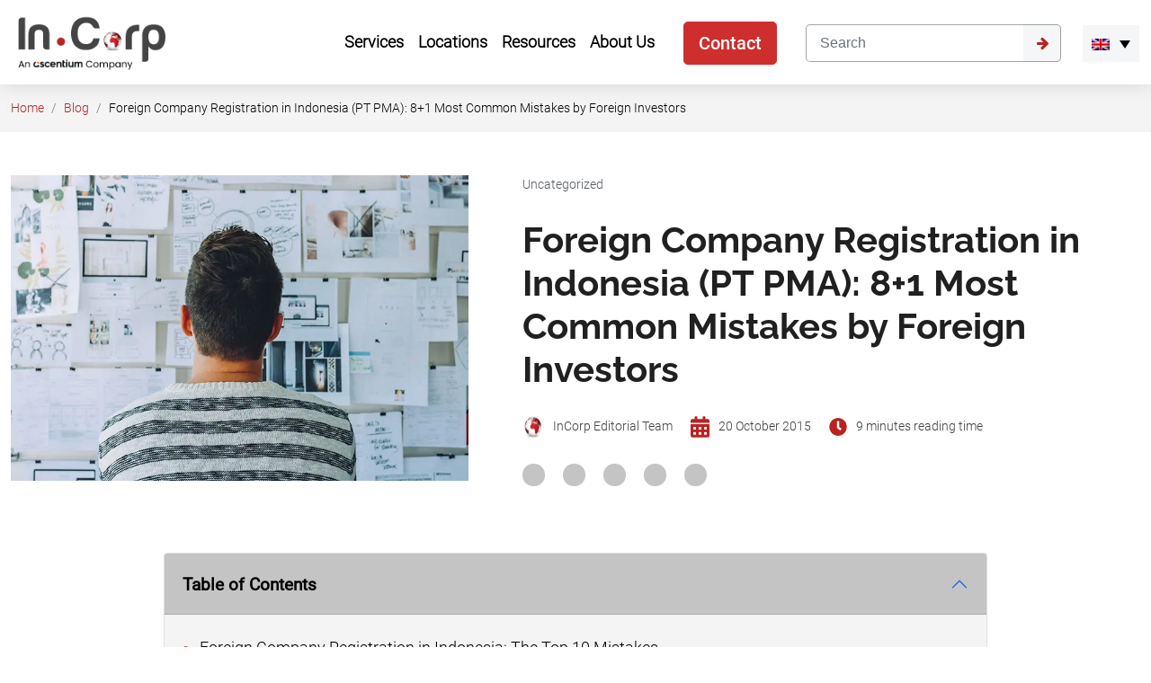

--- FILE ---
content_type: text/html; charset=UTF-8
request_url: https://www.cekindo.com/blog/company-registration-in-indonesia-pt-pma-10-most-common-mistakes-foreign-investors-make
body_size: 69772
content:

<!doctype html>
<html lang="en-US">
<head><meta charset="UTF-8"><script>if(navigator.userAgent.match(/MSIE|Internet Explorer/i)||navigator.userAgent.match(/Trident\/7\..*?rv:11/i)){var href=document.location.href;if(!href.match(/[?&]nowprocket/)){if(href.indexOf("?")==-1){if(href.indexOf("#")==-1){document.location.href=href+"?nowprocket=1"}else{document.location.href=href.replace("#","?nowprocket=1#")}}else{if(href.indexOf("#")==-1){document.location.href=href+"&nowprocket=1"}else{document.location.href=href.replace("#","&nowprocket=1#")}}}}</script><script>(()=>{class RocketLazyLoadScripts{constructor(){this.v="2.0.4",this.userEvents=["keydown","keyup","mousedown","mouseup","mousemove","mouseover","mouseout","touchmove","touchstart","touchend","touchcancel","wheel","click","dblclick","input"],this.attributeEvents=["onblur","onclick","oncontextmenu","ondblclick","onfocus","onmousedown","onmouseenter","onmouseleave","onmousemove","onmouseout","onmouseover","onmouseup","onmousewheel","onscroll","onsubmit"]}async t(){this.i(),this.o(),/iP(ad|hone)/.test(navigator.userAgent)&&this.h(),this.u(),this.l(this),this.m(),this.k(this),this.p(this),this._(),await Promise.all([this.R(),this.L()]),this.lastBreath=Date.now(),this.S(this),this.P(),this.D(),this.O(),this.M(),await this.C(this.delayedScripts.normal),await this.C(this.delayedScripts.defer),await this.C(this.delayedScripts.async),await this.T(),await this.F(),await this.j(),await this.A(),window.dispatchEvent(new Event("rocket-allScriptsLoaded")),this.everythingLoaded=!0,this.lastTouchEnd&&await new Promise(t=>setTimeout(t,500-Date.now()+this.lastTouchEnd)),this.I(),this.H(),this.U(),this.W()}i(){this.CSPIssue=sessionStorage.getItem("rocketCSPIssue"),document.addEventListener("securitypolicyviolation",t=>{this.CSPIssue||"script-src-elem"!==t.violatedDirective||"data"!==t.blockedURI||(this.CSPIssue=!0,sessionStorage.setItem("rocketCSPIssue",!0))},{isRocket:!0})}o(){window.addEventListener("pageshow",t=>{this.persisted=t.persisted,this.realWindowLoadedFired=!0},{isRocket:!0}),window.addEventListener("pagehide",()=>{this.onFirstUserAction=null},{isRocket:!0})}h(){let t;function e(e){t=e}window.addEventListener("touchstart",e,{isRocket:!0}),window.addEventListener("touchend",function i(o){o.changedTouches[0]&&t.changedTouches[0]&&Math.abs(o.changedTouches[0].pageX-t.changedTouches[0].pageX)<10&&Math.abs(o.changedTouches[0].pageY-t.changedTouches[0].pageY)<10&&o.timeStamp-t.timeStamp<200&&(window.removeEventListener("touchstart",e,{isRocket:!0}),window.removeEventListener("touchend",i,{isRocket:!0}),"INPUT"===o.target.tagName&&"text"===o.target.type||(o.target.dispatchEvent(new TouchEvent("touchend",{target:o.target,bubbles:!0})),o.target.dispatchEvent(new MouseEvent("mouseover",{target:o.target,bubbles:!0})),o.target.dispatchEvent(new PointerEvent("click",{target:o.target,bubbles:!0,cancelable:!0,detail:1,clientX:o.changedTouches[0].clientX,clientY:o.changedTouches[0].clientY})),event.preventDefault()))},{isRocket:!0})}q(t){this.userActionTriggered||("mousemove"!==t.type||this.firstMousemoveIgnored?"keyup"===t.type||"mouseover"===t.type||"mouseout"===t.type||(this.userActionTriggered=!0,this.onFirstUserAction&&this.onFirstUserAction()):this.firstMousemoveIgnored=!0),"click"===t.type&&t.preventDefault(),t.stopPropagation(),t.stopImmediatePropagation(),"touchstart"===this.lastEvent&&"touchend"===t.type&&(this.lastTouchEnd=Date.now()),"click"===t.type&&(this.lastTouchEnd=0),this.lastEvent=t.type,t.composedPath&&t.composedPath()[0].getRootNode()instanceof ShadowRoot&&(t.rocketTarget=t.composedPath()[0]),this.savedUserEvents.push(t)}u(){this.savedUserEvents=[],this.userEventHandler=this.q.bind(this),this.userEvents.forEach(t=>window.addEventListener(t,this.userEventHandler,{passive:!1,isRocket:!0})),document.addEventListener("visibilitychange",this.userEventHandler,{isRocket:!0})}U(){this.userEvents.forEach(t=>window.removeEventListener(t,this.userEventHandler,{passive:!1,isRocket:!0})),document.removeEventListener("visibilitychange",this.userEventHandler,{isRocket:!0}),this.savedUserEvents.forEach(t=>{(t.rocketTarget||t.target).dispatchEvent(new window[t.constructor.name](t.type,t))})}m(){const t="return false",e=Array.from(this.attributeEvents,t=>"data-rocket-"+t),i="["+this.attributeEvents.join("],[")+"]",o="[data-rocket-"+this.attributeEvents.join("],[data-rocket-")+"]",s=(e,i,o)=>{o&&o!==t&&(e.setAttribute("data-rocket-"+i,o),e["rocket"+i]=new Function("event",o),e.setAttribute(i,t))};new MutationObserver(t=>{for(const n of t)"attributes"===n.type&&(n.attributeName.startsWith("data-rocket-")||this.everythingLoaded?n.attributeName.startsWith("data-rocket-")&&this.everythingLoaded&&this.N(n.target,n.attributeName.substring(12)):s(n.target,n.attributeName,n.target.getAttribute(n.attributeName))),"childList"===n.type&&n.addedNodes.forEach(t=>{if(t.nodeType===Node.ELEMENT_NODE)if(this.everythingLoaded)for(const i of[t,...t.querySelectorAll(o)])for(const t of i.getAttributeNames())e.includes(t)&&this.N(i,t.substring(12));else for(const e of[t,...t.querySelectorAll(i)])for(const t of e.getAttributeNames())this.attributeEvents.includes(t)&&s(e,t,e.getAttribute(t))})}).observe(document,{subtree:!0,childList:!0,attributeFilter:[...this.attributeEvents,...e]})}I(){this.attributeEvents.forEach(t=>{document.querySelectorAll("[data-rocket-"+t+"]").forEach(e=>{this.N(e,t)})})}N(t,e){const i=t.getAttribute("data-rocket-"+e);i&&(t.setAttribute(e,i),t.removeAttribute("data-rocket-"+e))}k(t){Object.defineProperty(HTMLElement.prototype,"onclick",{get(){return this.rocketonclick||null},set(e){this.rocketonclick=e,this.setAttribute(t.everythingLoaded?"onclick":"data-rocket-onclick","this.rocketonclick(event)")}})}S(t){function e(e,i){let o=e[i];e[i]=null,Object.defineProperty(e,i,{get:()=>o,set(s){t.everythingLoaded?o=s:e["rocket"+i]=o=s}})}e(document,"onreadystatechange"),e(window,"onload"),e(window,"onpageshow");try{Object.defineProperty(document,"readyState",{get:()=>t.rocketReadyState,set(e){t.rocketReadyState=e},configurable:!0}),document.readyState="loading"}catch(t){console.log("WPRocket DJE readyState conflict, bypassing")}}l(t){this.originalAddEventListener=EventTarget.prototype.addEventListener,this.originalRemoveEventListener=EventTarget.prototype.removeEventListener,this.savedEventListeners=[],EventTarget.prototype.addEventListener=function(e,i,o){o&&o.isRocket||!t.B(e,this)&&!t.userEvents.includes(e)||t.B(e,this)&&!t.userActionTriggered||e.startsWith("rocket-")||t.everythingLoaded?t.originalAddEventListener.call(this,e,i,o):(t.savedEventListeners.push({target:this,remove:!1,type:e,func:i,options:o}),"mouseenter"!==e&&"mouseleave"!==e||t.originalAddEventListener.call(this,e,t.savedUserEvents.push,o))},EventTarget.prototype.removeEventListener=function(e,i,o){o&&o.isRocket||!t.B(e,this)&&!t.userEvents.includes(e)||t.B(e,this)&&!t.userActionTriggered||e.startsWith("rocket-")||t.everythingLoaded?t.originalRemoveEventListener.call(this,e,i,o):t.savedEventListeners.push({target:this,remove:!0,type:e,func:i,options:o})}}J(t,e){this.savedEventListeners=this.savedEventListeners.filter(i=>{let o=i.type,s=i.target||window;return e!==o||t!==s||(this.B(o,s)&&(i.type="rocket-"+o),this.$(i),!1)})}H(){EventTarget.prototype.addEventListener=this.originalAddEventListener,EventTarget.prototype.removeEventListener=this.originalRemoveEventListener,this.savedEventListeners.forEach(t=>this.$(t))}$(t){t.remove?this.originalRemoveEventListener.call(t.target,t.type,t.func,t.options):this.originalAddEventListener.call(t.target,t.type,t.func,t.options)}p(t){let e;function i(e){return t.everythingLoaded?e:e.split(" ").map(t=>"load"===t||t.startsWith("load.")?"rocket-jquery-load":t).join(" ")}function o(o){function s(e){const s=o.fn[e];o.fn[e]=o.fn.init.prototype[e]=function(){return this[0]===window&&t.userActionTriggered&&("string"==typeof arguments[0]||arguments[0]instanceof String?arguments[0]=i(arguments[0]):"object"==typeof arguments[0]&&Object.keys(arguments[0]).forEach(t=>{const e=arguments[0][t];delete arguments[0][t],arguments[0][i(t)]=e})),s.apply(this,arguments),this}}if(o&&o.fn&&!t.allJQueries.includes(o)){const e={DOMContentLoaded:[],"rocket-DOMContentLoaded":[]};for(const t in e)document.addEventListener(t,()=>{e[t].forEach(t=>t())},{isRocket:!0});o.fn.ready=o.fn.init.prototype.ready=function(i){function s(){parseInt(o.fn.jquery)>2?setTimeout(()=>i.bind(document)(o)):i.bind(document)(o)}return"function"==typeof i&&(t.realDomReadyFired?!t.userActionTriggered||t.fauxDomReadyFired?s():e["rocket-DOMContentLoaded"].push(s):e.DOMContentLoaded.push(s)),o([])},s("on"),s("one"),s("off"),t.allJQueries.push(o)}e=o}t.allJQueries=[],o(window.jQuery),Object.defineProperty(window,"jQuery",{get:()=>e,set(t){o(t)}})}P(){const t=new Map;document.write=document.writeln=function(e){const i=document.currentScript,o=document.createRange(),s=i.parentElement;let n=t.get(i);void 0===n&&(n=i.nextSibling,t.set(i,n));const c=document.createDocumentFragment();o.setStart(c,0),c.appendChild(o.createContextualFragment(e)),s.insertBefore(c,n)}}async R(){return new Promise(t=>{this.userActionTriggered?t():this.onFirstUserAction=t})}async L(){return new Promise(t=>{document.addEventListener("DOMContentLoaded",()=>{this.realDomReadyFired=!0,t()},{isRocket:!0})})}async j(){return this.realWindowLoadedFired?Promise.resolve():new Promise(t=>{window.addEventListener("load",t,{isRocket:!0})})}M(){this.pendingScripts=[];this.scriptsMutationObserver=new MutationObserver(t=>{for(const e of t)e.addedNodes.forEach(t=>{"SCRIPT"!==t.tagName||t.noModule||t.isWPRocket||this.pendingScripts.push({script:t,promise:new Promise(e=>{const i=()=>{const i=this.pendingScripts.findIndex(e=>e.script===t);i>=0&&this.pendingScripts.splice(i,1),e()};t.addEventListener("load",i,{isRocket:!0}),t.addEventListener("error",i,{isRocket:!0}),setTimeout(i,1e3)})})})}),this.scriptsMutationObserver.observe(document,{childList:!0,subtree:!0})}async F(){await this.X(),this.pendingScripts.length?(await this.pendingScripts[0].promise,await this.F()):this.scriptsMutationObserver.disconnect()}D(){this.delayedScripts={normal:[],async:[],defer:[]},document.querySelectorAll("script[type$=rocketlazyloadscript]").forEach(t=>{t.hasAttribute("data-rocket-src")?t.hasAttribute("async")&&!1!==t.async?this.delayedScripts.async.push(t):t.hasAttribute("defer")&&!1!==t.defer||"module"===t.getAttribute("data-rocket-type")?this.delayedScripts.defer.push(t):this.delayedScripts.normal.push(t):this.delayedScripts.normal.push(t)})}async _(){await this.L();let t=[];document.querySelectorAll("script[type$=rocketlazyloadscript][data-rocket-src]").forEach(e=>{let i=e.getAttribute("data-rocket-src");if(i&&!i.startsWith("data:")){i.startsWith("//")&&(i=location.protocol+i);try{const o=new URL(i).origin;o!==location.origin&&t.push({src:o,crossOrigin:e.crossOrigin||"module"===e.getAttribute("data-rocket-type")})}catch(t){}}}),t=[...new Map(t.map(t=>[JSON.stringify(t),t])).values()],this.Y(t,"preconnect")}async G(t){if(await this.K(),!0!==t.noModule||!("noModule"in HTMLScriptElement.prototype))return new Promise(e=>{let i;function o(){(i||t).setAttribute("data-rocket-status","executed"),e()}try{if(navigator.userAgent.includes("Firefox/")||""===navigator.vendor||this.CSPIssue)i=document.createElement("script"),[...t.attributes].forEach(t=>{let e=t.nodeName;"type"!==e&&("data-rocket-type"===e&&(e="type"),"data-rocket-src"===e&&(e="src"),i.setAttribute(e,t.nodeValue))}),t.text&&(i.text=t.text),t.nonce&&(i.nonce=t.nonce),i.hasAttribute("src")?(i.addEventListener("load",o,{isRocket:!0}),i.addEventListener("error",()=>{i.setAttribute("data-rocket-status","failed-network"),e()},{isRocket:!0}),setTimeout(()=>{i.isConnected||e()},1)):(i.text=t.text,o()),i.isWPRocket=!0,t.parentNode.replaceChild(i,t);else{const i=t.getAttribute("data-rocket-type"),s=t.getAttribute("data-rocket-src");i?(t.type=i,t.removeAttribute("data-rocket-type")):t.removeAttribute("type"),t.addEventListener("load",o,{isRocket:!0}),t.addEventListener("error",i=>{this.CSPIssue&&i.target.src.startsWith("data:")?(console.log("WPRocket: CSP fallback activated"),t.removeAttribute("src"),this.G(t).then(e)):(t.setAttribute("data-rocket-status","failed-network"),e())},{isRocket:!0}),s?(t.fetchPriority="high",t.removeAttribute("data-rocket-src"),t.src=s):t.src="data:text/javascript;base64,"+window.btoa(unescape(encodeURIComponent(t.text)))}}catch(i){t.setAttribute("data-rocket-status","failed-transform"),e()}});t.setAttribute("data-rocket-status","skipped")}async C(t){const e=t.shift();return e?(e.isConnected&&await this.G(e),this.C(t)):Promise.resolve()}O(){this.Y([...this.delayedScripts.normal,...this.delayedScripts.defer,...this.delayedScripts.async],"preload")}Y(t,e){this.trash=this.trash||[];let i=!0;var o=document.createDocumentFragment();t.forEach(t=>{const s=t.getAttribute&&t.getAttribute("data-rocket-src")||t.src;if(s&&!s.startsWith("data:")){const n=document.createElement("link");n.href=s,n.rel=e,"preconnect"!==e&&(n.as="script",n.fetchPriority=i?"high":"low"),t.getAttribute&&"module"===t.getAttribute("data-rocket-type")&&(n.crossOrigin=!0),t.crossOrigin&&(n.crossOrigin=t.crossOrigin),t.integrity&&(n.integrity=t.integrity),t.nonce&&(n.nonce=t.nonce),o.appendChild(n),this.trash.push(n),i=!1}}),document.head.appendChild(o)}W(){this.trash.forEach(t=>t.remove())}async T(){try{document.readyState="interactive"}catch(t){}this.fauxDomReadyFired=!0;try{await this.K(),this.J(document,"readystatechange"),document.dispatchEvent(new Event("rocket-readystatechange")),await this.K(),document.rocketonreadystatechange&&document.rocketonreadystatechange(),await this.K(),this.J(document,"DOMContentLoaded"),document.dispatchEvent(new Event("rocket-DOMContentLoaded")),await this.K(),this.J(window,"DOMContentLoaded"),window.dispatchEvent(new Event("rocket-DOMContentLoaded"))}catch(t){console.error(t)}}async A(){try{document.readyState="complete"}catch(t){}try{await this.K(),this.J(document,"readystatechange"),document.dispatchEvent(new Event("rocket-readystatechange")),await this.K(),document.rocketonreadystatechange&&document.rocketonreadystatechange(),await this.K(),this.J(window,"load"),window.dispatchEvent(new Event("rocket-load")),await this.K(),window.rocketonload&&window.rocketonload(),await this.K(),this.allJQueries.forEach(t=>t(window).trigger("rocket-jquery-load")),await this.K(),this.J(window,"pageshow");const t=new Event("rocket-pageshow");t.persisted=this.persisted,window.dispatchEvent(t),await this.K(),window.rocketonpageshow&&window.rocketonpageshow({persisted:this.persisted})}catch(t){console.error(t)}}async K(){Date.now()-this.lastBreath>45&&(await this.X(),this.lastBreath=Date.now())}async X(){return document.hidden?new Promise(t=>setTimeout(t)):new Promise(t=>requestAnimationFrame(t))}B(t,e){return e===document&&"readystatechange"===t||(e===document&&"DOMContentLoaded"===t||(e===window&&"DOMContentLoaded"===t||(e===window&&"load"===t||e===window&&"pageshow"===t)))}static run(){(new RocketLazyLoadScripts).t()}}RocketLazyLoadScripts.run()})();</script>

<script>if(navigator.userAgent.match(/MSIE|Internet Explorer/i)||navigator.userAgent.match(/Trident\/7\..*?rv:11/i)){var href=document.location.href;if(!href.match(/[?&]nowprocket/)){if(href.indexOf("?")==-1){if(href.indexOf("#")==-1){document.location.href=href+"?nowprocket=1"}else{document.location.href=href.replace("#","?nowprocket=1#")}}else{if(href.indexOf("#")==-1){document.location.href=href+"&nowprocket=1"}else{document.location.href=href.replace("#","&nowprocket=1#")}}}}</script>


	

	<meta name="viewport" content="width=device-width, initial-scale=1">

  <meta name="google-site-verification" content="42_sCQgOmVa0Ki3DuSpw2UVBOqbjQpCpa51-hLLSoiU" />

  <meta name="author" content="PT Cekindo Business International" />

  <meta name="contact" content="sales@cekindo.com" />

  <meta name="copyright" content="PT Cekindo Business International" />

	<link rel="profile" href="https://gmpg.org/xfn/11">
  
  <link rel="preload" href="https://www.cekindo.com/wp-content/themes/incorp/assets/fonts/raleway/1Ptug8zYS_SKggPNyC0ITw.woff2" as="font" type="font/woff2" crossorigin>
  
	    

      
  
  <style></style>
  <script type="rocketlazyloadscript" id="flying-scripts">
    const loadScriptsTimer = setTimeout(loadScripts, 0);
    const userInteractionEvents = ["mouseover", "keydown", "touchstart", "touchmove", "wheel"];
    userInteractionEvents.forEach(function(event) {
        window.addEventListener(event, triggerScriptLoader, {
            passive: !0
        })
    });
    function triggerScriptLoader() {
        loadScripts();
        clearTimeout(loadScriptsTimer);
        userInteractionEvents.forEach(function(event) {
            window.removeEventListener(event, triggerScriptLoader, {
                passive: !0
            })
        })
    }
    function loadScripts() {
                document.querySelectorAll("link[data-type='lazy']").forEach(function(elem) {
            elem.setAttribute("href", elem.getAttribute("data-href"))
			elem.setAttribute("rel", "stylesheet")
			elem.setAttribute("media", "all")
			elem.removeAttribute("data-href")
			elem.removeAttribute("data-type")
        });
    }
  </script>

	<script data-cfasync="false" data-no-defer="1" data-no-minify="1" data-no-optimize="1">var ewww_webp_supported=!1;function check_webp_feature(A,e){var w;e=void 0!==e?e:function(){},ewww_webp_supported?e(ewww_webp_supported):((w=new Image).onload=function(){ewww_webp_supported=0<w.width&&0<w.height,e&&e(ewww_webp_supported)},w.onerror=function(){e&&e(!1)},w.src="data:image/webp;base64,"+{alpha:"UklGRkoAAABXRUJQVlA4WAoAAAAQAAAAAAAAAAAAQUxQSAwAAAARBxAR/Q9ERP8DAABWUDggGAAAABQBAJ0BKgEAAQAAAP4AAA3AAP7mtQAAAA=="}[A])}check_webp_feature("alpha");</script><meta name='robots' content='index, follow, max-image-preview:large, max-snippet:-1, max-video-preview:-1' />


<script data-cfasync="false" data-pagespeed-no-defer>
	var gtm4wp_datalayer_name = "dataLayer";
	var dataLayer = dataLayer || [];

	const gtm4wp_scrollerscript_debugmode         = true;
	const gtm4wp_scrollerscript_callbacktime      = 100;
	const gtm4wp_scrollerscript_readerlocation    = 150;
	const gtm4wp_scrollerscript_contentelementid  = "index";
	const gtm4wp_scrollerscript_scannertime       = 60;
</script>

	
	<title>Foreign Company Registration in Indonesia: 8+1 Mistakes to Avoid</title>
<style id="wpr-usedcss">:root{--bs-blue:#0d6efd;--bs-indigo:#6610f2;--bs-purple:#6f42c1;--bs-pink:#d63384;--bs-red:#dc3545;--bs-orange:#fd7e14;--bs-yellow:#ffc107;--bs-green:#198754;--bs-teal:#20c997;--bs-cyan:#0dcaf0;--bs-white:#fff;--bs-gray:#6c757d;--bs-gray-dark:#343a40;--bs-primary:#0d6efd;--bs-secondary:#6c757d;--bs-success:#198754;--bs-info:#0dcaf0;--bs-warning:#ffc107;--bs-danger:#dc3545;--bs-light:#f8f9fa;--bs-dark:#212529;--bs-font-sans-serif:system-ui,-apple-system,"Segoe UI",Roboto,"Helvetica Neue",Arial,"Noto Sans","Liberation Sans",sans-serif,"Apple Color Emoji","Segoe UI Emoji","Segoe UI Symbol","Noto Color Emoji";--bs-font-monospace:SFMono-Regular,Menlo,Monaco,Consolas,"Liberation Mono","Courier New",monospace;--bs-gradient:linear-gradient(180deg, rgba(255, 255, 255, .15), rgba(255, 255, 255, 0))}*,::after,::before{box-sizing:border-box}@media (prefers-reduced-motion:no-preference){:root{scroll-behavior:smooth}}body{margin:0;font-family:var(--bs-font-sans-serif);font-size:1rem;font-weight:400;line-height:1.5;color:#212529;background-color:#fff;-webkit-text-size-adjust:100%;-webkit-tap-highlight-color:transparent}hr{margin:1rem 0;color:inherit;background-color:currentColor;border:0;opacity:.25}hr:not([size]){height:1px}h1,h2,h3,h4,h5,h6{margin-top:0;margin-bottom:.5rem;font-weight:500;line-height:1.2}h1{font-size:calc(1.375rem + 1.5vw)}@media (min-width:1200px){h1{font-size:2.5rem}}h2{font-size:calc(1.325rem + .9vw)}@media (min-width:1200px){h2{font-size:2rem}}h3{font-size:calc(1.3rem + .6vw)}@media (min-width:1200px){h3{font-size:1.75rem}}h4{font-size:calc(1.275rem + .3vw)}@media (min-width:1200px){h4{font-size:1.5rem}}h5{font-size:1.25rem}h6{font-size:1rem}p{margin-top:0;margin-bottom:1rem}address{margin-bottom:1rem;font-style:normal;line-height:inherit}ol,ul{padding-left:2rem}ol,ul{margin-top:0;margin-bottom:1rem}ol ol,ol ul,ul ol,ul ul{margin-bottom:0}a{color:#0d6efd;text-decoration:underline}a:hover{color:#0a58ca}a:not([href]):not([class]),a:not([href]):not([class]):hover{color:inherit;text-decoration:none}code{font-family:var(--bs-font-monospace);font-size:1em;direction:ltr;unicode-bidi:bidi-override}code{font-size:.875em;color:#d63384;word-wrap:break-word}a>code{color:inherit}img,svg{vertical-align:middle}table{caption-side:bottom;border-collapse:collapse}caption{padding-top:.5rem;padding-bottom:.5rem;color:#6c757d;text-align:left}th{text-align:inherit;text-align:-webkit-match-parent}tbody,td,th,tr{border-color:inherit;border-style:solid;border-width:0}label{display:inline-block}button{border-radius:0}button:focus:not(:focus-visible){outline:0}button,input,optgroup,select,textarea{margin:0;font-family:inherit;font-size:inherit;line-height:inherit}[role=button]{cursor:pointer}select{word-wrap:normal}select:disabled{opacity:1}[list]::-webkit-calendar-picker-indicator{display:none}[type=button]:not(:disabled),[type=reset]:not(:disabled),[type=submit]:not(:disabled),button:not(:disabled){cursor:pointer}::-moz-focus-inner{padding:0;border-style:none}textarea{resize:vertical}fieldset{min-width:0;padding:0;margin:0;border:0}legend{float:left;width:100%;padding:0;margin-bottom:.5rem;font-size:calc(1.275rem + .3vw);line-height:inherit}legend+*{clear:left}::-webkit-datetime-edit-day-field,::-webkit-datetime-edit-fields-wrapper,::-webkit-datetime-edit-hour-field,::-webkit-datetime-edit-minute,::-webkit-datetime-edit-month-field,::-webkit-datetime-edit-text,::-webkit-datetime-edit-year-field{padding:0}::-webkit-inner-spin-button{height:auto}[type=search]{outline-offset:-2px;-webkit-appearance:textfield}::-webkit-search-decoration{-webkit-appearance:none}::-webkit-color-swatch-wrapper{padding:0}::file-selector-button{font:inherit}::-webkit-file-upload-button{font:inherit;-webkit-appearance:button}iframe{border:0}[hidden]{display:none!important}.container{width:100%;padding-right:var(--bs-gutter-x,.75rem);padding-left:var(--bs-gutter-x,.75rem);margin-right:auto;margin-left:auto}@media (min-width:576px){.container{max-width:540px}}@media (min-width:768px){.container{max-width:720px}}@media (min-width:992px){.container{max-width:960px}}@media (min-width:1200px){legend{font-size:1.5rem}.container{max-width:1140px}}@media (min-width:1400px){.container{max-width:1320px}}.row{--bs-gutter-x:1.5rem;--bs-gutter-y:0;display:flex;flex-wrap:wrap;margin-top:calc(var(--bs-gutter-y) * -1);margin-right:calc(var(--bs-gutter-x) * -.5);margin-left:calc(var(--bs-gutter-x) * -.5)}.row>*{flex-shrink:0;width:100%;max-width:100%;padding-right:calc(var(--bs-gutter-x) * .5);padding-left:calc(var(--bs-gutter-x) * .5);margin-top:var(--bs-gutter-y)}.row-cols-1>*{flex:0 0 auto;width:100%}@media (min-width:576px){.row-cols-sm-2>*{flex:0 0 auto;width:50%}}@media (min-width:768px){.row-cols-md-5>*{flex:0 0 auto;width:20%}}.col-6{flex:0 0 auto;width:50%}@media (min-width:768px){.col-md-2{flex:0 0 auto;width:16.66666667%}.col-md-3{flex:0 0 auto;width:25%}.col-md-4{flex:0 0 auto;width:33.33333333%}.col-md-5{flex:0 0 auto;width:41.66666667%}.col-md-6{flex:0 0 auto;width:50%}.col-md-7{flex:0 0 auto;width:58.33333333%}.col-md-9{flex:0 0 auto;width:75%}.col-md-12{flex:0 0 auto;width:100%}}.table{--bs-table-bg:transparent;--bs-table-accent-bg:transparent;--bs-table-striped-color:#212529;--bs-table-striped-bg:rgba(0, 0, 0, .05);--bs-table-active-color:#212529;--bs-table-active-bg:rgba(0, 0, 0, .1);--bs-table-hover-color:#212529;--bs-table-hover-bg:rgba(0, 0, 0, .075);width:100%;margin-bottom:1rem;color:#212529;vertical-align:top;border-color:#dee2e6}.table>:not(caption)>*>*{padding:.5rem;background-color:var(--bs-table-bg);border-bottom-width:1px;box-shadow:inset 0 0 0 9999px var(--bs-table-accent-bg)}.table>tbody{vertical-align:inherit}.table>:not(:last-child)>:last-child>*{border-bottom-color:currentColor}.form-control{display:block;width:100%;padding:.375rem .75rem;font-size:1rem;font-weight:400;line-height:1.5;color:#212529;background-color:#fff;background-clip:padding-box;border:1px solid #ced4da;-webkit-appearance:none;-moz-appearance:none;appearance:none;border-radius:.25rem;transition:border-color .15s ease-in-out,box-shadow .15s ease-in-out}.form-control[type=file]{overflow:hidden}.form-control[type=file]:not(:disabled):not([readonly]){cursor:pointer}.form-control:focus{color:#212529;background-color:#fff;border-color:#86b7fe;outline:0;box-shadow:0 0 0 .25rem rgba(13,110,253,.25)}.form-control::-webkit-date-and-time-value{height:1.5em}.form-control::-moz-placeholder{color:#6c757d;opacity:1}.form-control::placeholder{color:#6c757d;opacity:1}.form-control:disabled,.form-control[readonly]{background-color:#e9ecef;opacity:1}.form-control::file-selector-button{padding:.375rem .75rem;margin:-.375rem -.75rem;-webkit-margin-end:.75rem;margin-inline-end:.75rem;color:#212529;background-color:#e9ecef;pointer-events:none;border-color:inherit;border-style:solid;border-width:0;border-inline-end-width:1px;border-radius:0;transition:color .15s ease-in-out,background-color .15s ease-in-out,border-color .15s ease-in-out,box-shadow .15s ease-in-out}@media (prefers-reduced-motion:reduce){.form-control{transition:none}.form-control::file-selector-button{transition:none}}.form-control:hover:not(:disabled):not([readonly])::file-selector-button{background-color:#dde0e3}.form-control::-webkit-file-upload-button{padding:.375rem .75rem;margin:-.375rem -.75rem;-webkit-margin-end:.75rem;margin-inline-end:.75rem;color:#212529;background-color:#e9ecef;pointer-events:none;border-color:inherit;border-style:solid;border-width:0;border-inline-end-width:1px;border-radius:0;-webkit-transition:color .15s ease-in-out,background-color .15s ease-in-out,border-color .15s ease-in-out,box-shadow .15s ease-in-out;transition:color .15s ease-in-out,background-color .15s ease-in-out,border-color .15s ease-in-out,box-shadow .15s ease-in-out}@media (prefers-reduced-motion:reduce){.form-control::-webkit-file-upload-button{-webkit-transition:none;transition:none}}.form-control:hover:not(:disabled):not([readonly])::-webkit-file-upload-button{background-color:#dde0e3}textarea.form-control{min-height:calc(1.5em + (.75rem + 2px))}.btn{display:inline-block;font-weight:400;line-height:1.5;color:#212529;text-align:center;text-decoration:none;vertical-align:middle;cursor:pointer;-webkit-user-select:none;-moz-user-select:none;user-select:none;background-color:transparent;border:1px solid transparent;padding:.375rem .75rem;font-size:1rem;border-radius:.25rem;transition:color .15s ease-in-out,background-color .15s ease-in-out,border-color .15s ease-in-out,box-shadow .15s ease-in-out}@media (prefers-reduced-motion:reduce){.btn{transition:none}}.btn:hover{color:#212529}.btn:focus{outline:0;box-shadow:0 0 0 .25rem rgba(13,110,253,.25)}.btn.disabled,.btn:disabled,fieldset:disabled .btn{pointer-events:none;opacity:.65}.btn-primary{color:#fff;background-color:#0d6efd;border-color:#0d6efd}.btn-primary:hover{color:#fff;background-color:#0b5ed7;border-color:#0a58ca}.btn-primary:focus{color:#fff;background-color:#0b5ed7;border-color:#0a58ca;box-shadow:0 0 0 .25rem rgba(49,132,253,.5)}.btn-primary.active,.btn-primary:active,.show>.btn-primary.dropdown-toggle{color:#fff;background-color:#0a58ca;border-color:#0a53be}.btn-primary.active:focus,.btn-primary:active:focus,.show>.btn-primary.dropdown-toggle:focus{box-shadow:0 0 0 .25rem rgba(49,132,253,.5)}.btn-primary.disabled,.btn-primary:disabled{color:#fff;background-color:#0d6efd;border-color:#0d6efd}.btn-danger{color:#fff;background-color:#dc3545;border-color:#dc3545}.btn-danger:hover{color:#fff;background-color:#bb2d3b;border-color:#b02a37}.btn-danger:focus{color:#fff;background-color:#bb2d3b;border-color:#b02a37;box-shadow:0 0 0 .25rem rgba(225,83,97,.5)}.btn-danger.active,.btn-danger:active,.show>.btn-danger.dropdown-toggle{color:#fff;background-color:#b02a37;border-color:#a52834}.btn-danger.active:focus,.btn-danger:active:focus,.show>.btn-danger.dropdown-toggle:focus{box-shadow:0 0 0 .25rem rgba(225,83,97,.5)}.btn-danger.disabled,.btn-danger:disabled{color:#fff;background-color:#dc3545;border-color:#dc3545}.btn-lg{padding:.5rem 1rem;font-size:1.25rem;border-radius:.3rem}.fade{transition:opacity .15s linear}@media (prefers-reduced-motion:reduce){.fade{transition:none}}.fade:not(.show){opacity:0}.collapse:not(.show){display:none}.collapsing{height:0;overflow:hidden;transition:height .35s ease}@media (prefers-reduced-motion:reduce){.collapsing{transition:none}}.dropdown,.dropend,.dropstart,.dropup{position:relative}.dropdown-toggle{white-space:nowrap}.dropdown-toggle::after{display:inline-block;margin-left:.255em;vertical-align:.255em;content:"";border-top:.3em solid;border-right:.3em solid transparent;border-bottom:0;border-left:.3em solid transparent}.dropdown-toggle:empty::after{margin-left:0}.dropdown-menu{position:absolute;z-index:1000;display:none;min-width:10rem;padding:.5rem 0;margin:0;font-size:1rem;color:#212529;text-align:left;list-style:none;background-color:#fff;background-clip:padding-box;border:1px solid rgba(0,0,0,.15);border-radius:.25rem}.dropup .dropdown-toggle::after{display:inline-block;margin-left:.255em;vertical-align:.255em;content:"";border-top:0;border-right:.3em solid transparent;border-bottom:.3em solid;border-left:.3em solid transparent}.dropup .dropdown-toggle:empty::after{margin-left:0}.dropend .dropdown-toggle::after{display:inline-block;margin-left:.255em;vertical-align:.255em;content:"";border-top:.3em solid transparent;border-right:0;border-bottom:.3em solid transparent;border-left:.3em solid}.dropend .dropdown-toggle:empty::after{margin-left:0}.dropend .dropdown-toggle::after{vertical-align:0}.dropstart .dropdown-toggle::after{display:inline-block;margin-left:.255em;vertical-align:.255em;content:""}.dropstart .dropdown-toggle::after{display:none}.dropstart .dropdown-toggle::before{display:inline-block;margin-right:.255em;vertical-align:.255em;content:"";border-top:.3em solid transparent;border-right:.3em solid;border-bottom:.3em solid transparent}.dropstart .dropdown-toggle:empty::after{margin-left:0}.dropstart .dropdown-toggle::before{vertical-align:0}.dropdown-item{display:block;width:100%;padding:.25rem 1rem;clear:both;font-weight:400;color:#212529;text-align:inherit;text-decoration:none;white-space:nowrap;background-color:transparent;border:0}.dropdown-item:focus,.dropdown-item:hover{color:#1e2125;background-color:#e9ecef}.dropdown-item.active,.dropdown-item:active{color:#fff;text-decoration:none;background-color:#0d6efd}.dropdown-item.disabled,.dropdown-item:disabled{color:#adb5bd;pointer-events:none;background-color:transparent}.dropdown-menu.show{display:block}.nav{display:flex;flex-wrap:wrap;padding-left:0;margin-bottom:0;list-style:none}.nav-link{display:block;padding:.5rem 1rem;color:#0d6efd;text-decoration:none;transition:color .15s ease-in-out,background-color .15s ease-in-out,border-color .15s ease-in-out}@media (prefers-reduced-motion:reduce){.nav-link{transition:none}}.nav-link:focus,.nav-link:hover{color:#0a58ca}.nav-link.disabled{color:#6c757d;pointer-events:none;cursor:default}.nav-pills .nav-link{background:0 0;border:0;border-radius:.25rem}.nav-pills .nav-link.active,.nav-pills .show>.nav-link{color:#fff;background-color:#0d6efd}.tab-content>.tab-pane{display:none}.tab-content>.active{display:block}.navbar{position:relative;display:flex;flex-wrap:wrap;align-items:center;justify-content:space-between;padding-top:.5rem;padding-bottom:.5rem}.navbar>.container{display:flex;flex-wrap:inherit;align-items:center;justify-content:space-between}.navbar-nav{display:flex;flex-direction:column;padding-left:0;margin-bottom:0;list-style:none}.navbar-nav .nav-link{padding-right:0;padding-left:0}.navbar-nav .dropdown-menu{position:static}.navbar-collapse{flex-basis:100%;flex-grow:1;align-items:center}.navbar-toggler{padding:.25rem .75rem;font-size:1.25rem;line-height:1;background-color:transparent;border:1px solid transparent;border-radius:.25rem;transition:box-shadow .15s ease-in-out}@media (prefers-reduced-motion:reduce){.navbar-toggler{transition:none}}.navbar-toggler:hover{text-decoration:none}.navbar-toggler:focus{text-decoration:none;outline:0;box-shadow:0 0 0 .25rem}.navbar-toggler-icon{display:inline-block;width:1.5em;height:1.5em;vertical-align:middle;background-repeat:no-repeat;background-position:center;background-size:100%}@media (min-width:992px){.navbar-expand-lg{flex-wrap:nowrap;justify-content:flex-start}.navbar-expand-lg .navbar-nav{flex-direction:row}.navbar-expand-lg .navbar-nav .dropdown-menu{position:absolute}.navbar-expand-lg .navbar-nav .nav-link{padding-right:.5rem;padding-left:.5rem}.navbar-expand-lg .navbar-collapse{display:flex!important;flex-basis:auto}.navbar-expand-lg .navbar-toggler{display:none}}.navbar-light .navbar-nav .nav-link{color:rgba(0,0,0,.55)}.navbar-light .navbar-nav .nav-link:focus,.navbar-light .navbar-nav .nav-link:hover{color:rgba(0,0,0,.7)}.navbar-light .navbar-nav .nav-link.disabled{color:rgba(0,0,0,.3)}.navbar-light .navbar-nav .nav-link.active,.navbar-light .navbar-nav .show>.nav-link{color:rgba(0,0,0,.9)}.navbar-light .navbar-toggler{color:rgba(0,0,0,.55);border-color:rgba(0,0,0,.1)}.navbar-light .navbar-toggler-icon{background-image:url("data:image/svg+xml,%3csvg xmlns='http://www.w3.org/2000/svg' viewBox='0 0 30 30'%3e%3cpath stroke='rgba%280, 0, 0, 0.55%29' stroke-linecap='round' stroke-miterlimit='10' stroke-width='2' d='M4 7h22M4 15h22M4 23h22'/%3e%3c/svg%3e")}.card-body{flex:1 1 auto;padding:1rem}.card-img{width:100%}.card-img{border-top-left-radius:calc(.25rem - 1px);border-top-right-radius:calc(.25rem - 1px)}.card-img{border-bottom-right-radius:calc(.25rem - 1px);border-bottom-left-radius:calc(.25rem - 1px)}.accordion-button{position:relative;display:flex;align-items:center;width:100%;padding:1rem 1.25rem;font-size:1rem;color:#212529;text-align:left;background-color:#fff;border:0;border-radius:0;overflow-anchor:none;transition:color .15s ease-in-out,background-color .15s ease-in-out,border-color .15s ease-in-out,box-shadow .15s ease-in-out,border-radius .15s ease}.accordion-button:not(.collapsed){color:#0c63e4;background-color:#e7f1ff;box-shadow:inset 0 -1px 0 rgba(0,0,0,.125)}.accordion-button:not(.collapsed)::after{background-image:url("data:image/svg+xml,%3csvg xmlns='http://www.w3.org/2000/svg' viewBox='0 0 16 16' fill='%230c63e4'%3e%3cpath fill-rule='evenodd' d='M1.646 4.646a.5.5 0 0 1 .708 0L8 10.293l5.646-5.647a.5.5 0 0 1 .708.708l-6 6a.5.5 0 0 1-.708 0l-6-6a.5.5 0 0 1 0-.708z'/%3e%3c/svg%3e");transform:rotate(-180deg)}.accordion-button::after{flex-shrink:0;width:1.25rem;height:1.25rem;margin-left:auto;content:"";background-image:url("data:image/svg+xml,%3csvg xmlns='http://www.w3.org/2000/svg' viewBox='0 0 16 16' fill='%23212529'%3e%3cpath fill-rule='evenodd' d='M1.646 4.646a.5.5 0 0 1 .708 0L8 10.293l5.646-5.647a.5.5 0 0 1 .708.708l-6 6a.5.5 0 0 1-.708 0l-6-6a.5.5 0 0 1 0-.708z'/%3e%3c/svg%3e");background-repeat:no-repeat;background-size:1.25rem;transition:transform .2s ease-in-out}.accordion-button:hover{z-index:2}.accordion-button:focus{z-index:3;border-color:#86b7fe;outline:0;box-shadow:0 0 0 .25rem rgba(13,110,253,.25)}.accordion-header{margin-bottom:0}.accordion-item{background-color:#fff;border:1px solid rgba(0,0,0,.125)}.accordion-item:first-of-type{border-top-left-radius:.25rem;border-top-right-radius:.25rem}.accordion-item:first-of-type .accordion-button{border-top-left-radius:calc(.25rem - 1px);border-top-right-radius:calc(.25rem - 1px)}.accordion-item:not(:first-of-type){border-top:0}.accordion-item:last-of-type{border-bottom-right-radius:.25rem;border-bottom-left-radius:.25rem}.accordion-item:last-of-type .accordion-button.collapsed{border-bottom-right-radius:calc(.25rem - 1px);border-bottom-left-radius:calc(.25rem - 1px)}.accordion-item:last-of-type .accordion-collapse{border-bottom-right-radius:.25rem;border-bottom-left-radius:.25rem}.accordion-body{padding:1rem 1.25rem}.breadcrumb{display:flex;flex-wrap:wrap;padding:0;margin-bottom:1rem;list-style:none}.breadcrumb-item+.breadcrumb-item{padding-left:.5rem}.breadcrumb-item+.breadcrumb-item::before{float:left;padding-right:.5rem;color:#6c757d;content:var(--bs-breadcrumb-divider, "/")}.breadcrumb-item.active{color:#6c757d}.alert{position:relative;padding:1rem;margin-bottom:1rem;border:1px solid transparent;border-radius:.25rem}.progress{display:flex;height:1rem;overflow:hidden;font-size:.75rem;background-color:#e9ecef;border-radius:.25rem}.list-group{display:flex;flex-direction:column;padding-left:0;margin-bottom:0;border-radius:.25rem}.list-group-item{position:relative;display:block;padding:.5rem 1rem;color:#212529;text-decoration:none;background-color:#fff;border:1px solid rgba(0,0,0,.125)}.list-group-item:first-child{border-top-left-radius:inherit;border-top-right-radius:inherit}.list-group-item:last-child{border-bottom-right-radius:inherit;border-bottom-left-radius:inherit}.list-group-item.disabled,.list-group-item:disabled{color:#6c757d;pointer-events:none;background-color:#fff}.list-group-item.active{z-index:2;color:#fff;background-color:#0d6efd;border-color:#0d6efd}.list-group-item+.list-group-item{border-top-width:0}.list-group-item+.list-group-item.active{margin-top:-1px;border-top-width:1px}.toast{width:350px;max-width:100%;font-size:.875rem;pointer-events:auto;background-color:rgba(255,255,255,.85);background-clip:padding-box;border:1px solid rgba(0,0,0,.1);box-shadow:0 .5rem 1rem rgba(0,0,0,.15);border-radius:.25rem}.toast:not(.showing):not(.show){opacity:0}.toast.hide{display:none}.modal{position:fixed;top:0;left:0;z-index:1060;display:none;width:100%;height:100%;overflow-x:hidden;overflow-y:auto;outline:0}.modal-dialog{position:relative;width:auto;margin:.5rem;pointer-events:none}.modal.fade .modal-dialog{transition:transform .3s ease-out;transform:translate(0,-50px)}@media (prefers-reduced-motion:reduce){.accordion-button{transition:none}.accordion-button::after{transition:none}.modal.fade .modal-dialog{transition:none}}.modal.show .modal-dialog{transform:none}.modal.modal-static .modal-dialog{transform:scale(1.02)}.modal-backdrop{position:fixed;top:0;left:0;z-index:1040;width:100vw;height:100vh;background-color:#000}.modal-backdrop.fade{opacity:0}.modal-backdrop.show{opacity:.5}.modal-body{position:relative;flex:1 1 auto;padding:1rem}@media (min-width:576px){.modal-dialog{max-width:500px;margin:1.75rem auto}}.tooltip{position:absolute;z-index:1080;display:block;margin:0;font-family:var(--bs-font-sans-serif);font-style:normal;font-weight:400;line-height:1.5;text-align:left;text-align:start;text-decoration:none;text-shadow:none;text-transform:none;letter-spacing:normal;word-break:normal;word-spacing:normal;white-space:normal;line-break:auto;font-size:.875rem;word-wrap:break-word;opacity:0}.tooltip.show{opacity:.9}.tooltip .tooltip-arrow{position:absolute;display:block;width:.8rem;height:.4rem}.tooltip .tooltip-arrow::before{position:absolute;content:"";border-color:transparent;border-style:solid}.tooltip-inner{max-width:200px;padding:.25rem .5rem;color:#fff;text-align:center;background-color:#000;border-radius:.25rem}.popover{position:absolute;top:0;left:0;z-index:1070;display:block;max-width:276px;font-family:var(--bs-font-sans-serif);font-style:normal;font-weight:400;line-height:1.5;text-align:left;text-align:start;text-decoration:none;text-shadow:none;text-transform:none;letter-spacing:normal;word-break:normal;word-spacing:normal;white-space:normal;line-break:auto;font-size:.875rem;word-wrap:break-word;background-color:#fff;background-clip:padding-box;border:1px solid rgba(0,0,0,.2);border-radius:.3rem}.popover .popover-arrow{position:absolute;display:block;width:1rem;height:.5rem}.popover .popover-arrow::after,.popover .popover-arrow::before{position:absolute;display:block;content:"";border-color:transparent;border-style:solid}.popover-header{padding:.5rem 1rem;margin-bottom:0;font-size:1rem;background-color:#f0f0f0;border-bottom:1px solid rgba(0,0,0,.2);border-top-left-radius:calc(.3rem - 1px);border-top-right-radius:calc(.3rem - 1px)}.popover-header:empty{display:none}.popover-body{padding:1rem;color:#212529}.carousel{position:relative}.carousel.pointer-event{touch-action:pan-y}.carousel-item{position:relative;display:none;float:left;width:100%;margin-right:-100%;-webkit-backface-visibility:hidden;backface-visibility:hidden;transition:transform .6s ease-in-out}.carousel-item-next,.carousel-item-prev,.carousel-item.active{display:block}.active.carousel-item-end,.carousel-item-next:not(.carousel-item-start){transform:translateX(100%)}.active.carousel-item-start,.carousel-item-prev:not(.carousel-item-end){transform:translateX(-100%)}.carousel-indicators{position:absolute;right:0;bottom:0;left:0;z-index:2;display:flex;justify-content:center;padding:0;margin-right:15%;margin-bottom:1rem;margin-left:15%;list-style:none}.carousel-indicators [data-bs-target]{box-sizing:content-box;flex:0 1 auto;width:30px;height:3px;padding:0;margin-right:3px;margin-left:3px;text-indent:-999px;cursor:pointer;background-color:#fff;background-clip:padding-box;border:0;border-top:10px solid transparent;border-bottom:10px solid transparent;opacity:.5;transition:opacity .6s ease}@media (prefers-reduced-motion:reduce){.carousel-item{transition:none}.carousel-indicators [data-bs-target]{transition:none}}.carousel-indicators .active{opacity:1}.offcanvas{position:fixed;bottom:0;z-index:1050;display:flex;flex-direction:column;max-width:100%;visibility:hidden;background-color:#fff;background-clip:padding-box;outline:0;transition:transform .3s ease-in-out}@media (prefers-reduced-motion:reduce){.offcanvas{transition:none}}.offcanvas.show{transform:none}.link-dark{color:#212529}.link-dark:focus,.link-dark:hover{color:#1a1e21}.sticky-top{position:-webkit-sticky;position:sticky;top:0;z-index:1020}.float-start{float:left!important}.float-end{float:right!important}.d-flex{display:flex!important}.bottom-100{bottom:100%!important}.border{border:1px solid #dee2e6!important}.border-top{border-top:1px solid #dee2e6!important}.w-100{width:100%!important}.h-100{height:100%!important}.flex-column{flex-direction:column!important}.justify-content-center{justify-content:center!important}.align-items-center{align-items:center!important}.m-0{margin:0!important}.m-auto{margin:auto!important}.mt-3{margin-top:1rem!important}.mt-4{margin-top:1.5rem!important}.mt-5{margin-top:3rem!important}.mb-2{margin-bottom:.5rem!important}.mb-3{margin-bottom:1rem!important}.mb-4{margin-bottom:1.5rem!important}.mb-5{margin-bottom:3rem!important}.p-0{padding:0!important}.p-2{padding:.5rem!important}.px-3{padding-right:1rem!important;padding-left:1rem!important}.px-4{padding-right:1.5rem!important;padding-left:1.5rem!important}.px-5{padding-right:3rem!important;padding-left:3rem!important}.py-2{padding-top:.5rem!important;padding-bottom:.5rem!important}.py-3{padding-top:1rem!important;padding-bottom:1rem!important}.py-4{padding-top:1.5rem!important;padding-bottom:1.5rem!important}.py-5{padding-top:3rem!important;padding-bottom:3rem!important}.pt-2{padding-top:.5rem!important}.pt-3{padding-top:1rem!important}.pt-4{padding-top:1.5rem!important}.pt-5{padding-top:3rem!important}.pe-3{padding-right:1rem!important}.pe-4{padding-right:1.5rem!important}.pb-3{padding-bottom:1rem!important}.pb-4{padding-bottom:1.5rem!important}.ps-0{padding-left:0!important}.text-center{text-align:center!important}.text-decoration-none{text-decoration:none!important}.text-primary{color:#0d6efd!important}.text-danger{color:#dc3545!important}.text-white{color:#fff!important}.bg-dark{background-color:#212529!important}.visible{visibility:visible!important}@media (min-width:768px){.mt-md-0{margin-top:0!important}.mt-md-auto{margin-top:auto!important}.p-md-5{padding:3rem!important}.pt-md-0{padding-top:0!important}.ps-md-5{padding-left:3rem!important}}@font-face{font-family:Raleway;font-style:normal;font-weight:700;font-display:swap;src:url(https://www.cekindo.com/wp-content/themes/incorp/assets/fonts/raleway/1Ptug8zYS_SKggPNyC0ITw.woff2) format('woff2');unicode-range:U+0000-00FF,U+0131,U+0152-0153,U+02BB-02BC,U+02C6,U+02DA,U+02DC,U+0304,U+0308,U+0329,U+2000-206F,U+20AC,U+2122,U+2191,U+2193,U+2212,U+2215,U+FEFF,U+FFFD}@font-face{font-family:'Roboto Medium';src:url(https://www.cekindo.com/wp-content/themes/incorp/assets/fonts/roboto/Roboto-Medium.ttf);font-display:swap}@font-face{font-family:'Roboto Light';src:url(https://www.cekindo.com/wp-content/themes/incorp/assets/fonts/roboto/Roboto-Light.ttf);font-display:swap}@font-face{font-family:'Roboto Reguler';src:url(https://www.cekindo.com/wp-content/themes/incorp/assets/fonts/roboto/Roboto-Regular.ttf);font-display:swap}img:is([sizes=auto i],[sizes^="auto," i]){contain-intrinsic-size:3000px 1500px}.px-3{padding:0 15px}:root{--wp-admin-theme-color:#3858e9;--wp-admin-theme-color--rgb:56,88,233;--wp-admin-theme-color-darker-10:#2145e6;--wp-admin-theme-color-darker-10--rgb:33,69,230;--wp-admin-theme-color-darker-20:#183ad6;--wp-admin-theme-color-darker-20--rgb:24,58,214;--wp-admin-border-width-focus:2px}[role=region]{position:relative}:root{--wp-admin-theme-color:#007cba;--wp-admin-theme-color--rgb:0,124,186;--wp-admin-theme-color-darker-10:#006ba1;--wp-admin-theme-color-darker-10--rgb:0,107,161;--wp-admin-theme-color-darker-20:#005a87;--wp-admin-theme-color-darker-20--rgb:0,90,135;--wp-admin-border-width-focus:2px;--wp-block-synced-color:#7a00df;--wp-block-synced-color--rgb:122,0,223;--wp-bound-block-color:var(--wp-block-synced-color)}@media (min-resolution:192dpi){:root{--wp-admin-border-width-focus:1.5px}}:where(.wp-block-popup-maker-cta-button__link){border-radius:9999px;box-shadow:none;padding:1rem 2.25rem;text-decoration:none}:root :where(.wp-block-popup-maker-cta-button){font-family:inherit;font-size:var(--wp--preset--font-size--medium);font-style:normal;line-height:inherit}:root :where(.wp-block-popup-maker-cta-button .wp-block-popup-maker-cta-button__link.is-style-outline),:root :where(.wp-block-popup-maker-cta-button.is-style-outline>.wp-block-popup-maker-cta-button__link){border:1px solid;padding:calc(1rem - 1px) calc(2.25rem - 1px)}:root :where(.wp-block-popup-maker-cta-button .wp-block-popup-maker-cta-button__link.is-style-outline:not(.has-text-color)),:root :where(.wp-block-popup-maker-cta-button.is-style-outline>.wp-block-popup-maker-cta-button__link:not(.has-text-color)){color:currentColor}:root :where(.wp-block-popup-maker-cta-button .wp-block-popup-maker-cta-button__link.is-style-outline:not(.has-background)),:root :where(.wp-block-popup-maker-cta-button.is-style-outline>.wp-block-popup-maker-cta-button__link:not(.has-background)){background-color:#0000;background-image:none}:root :where(.wp-block-popup-maker-cta-button.is-style-outline>.wp-block-popup-maker-cta-button__link.wp-block-popup-maker-cta-button__link:not(.has-background):hover){background-color:color-mix(in srgb,var(--wp--preset--color--contrast) 5%,#0000)}@supports not (background-color:color-mix(in srgb,red 50%,blue)){:where(.wp-block-popup-maker-cta-button:not(.is-style-outline))>.wp-block-popup-maker-cta-button__link:not(.is-style-outline):hover{filter:brightness(.85)}:where(.wp-block-popup-maker-cta-button.is-style-outline>.wp-block-popup-maker-cta-button__link.wp-block-popup-maker-cta-button__link:not(.has-background):hover){filter:brightness(1.05)}}:root{--wp--preset--aspect-ratio--square:1;--wp--preset--aspect-ratio--4-3:4/3;--wp--preset--aspect-ratio--3-4:3/4;--wp--preset--aspect-ratio--3-2:3/2;--wp--preset--aspect-ratio--2-3:2/3;--wp--preset--aspect-ratio--16-9:16/9;--wp--preset--aspect-ratio--9-16:9/16;--wp--preset--color--black:#000000;--wp--preset--color--cyan-bluish-gray:#abb8c3;--wp--preset--color--white:#ffffff;--wp--preset--color--pale-pink:#f78da7;--wp--preset--color--vivid-red:#cf2e2e;--wp--preset--color--luminous-vivid-orange:#ff6900;--wp--preset--color--luminous-vivid-amber:#fcb900;--wp--preset--color--light-green-cyan:#7bdcb5;--wp--preset--color--vivid-green-cyan:#00d084;--wp--preset--color--pale-cyan-blue:#8ed1fc;--wp--preset--color--vivid-cyan-blue:#0693e3;--wp--preset--color--vivid-purple:#9b51e0;--wp--preset--gradient--vivid-cyan-blue-to-vivid-purple:linear-gradient(135deg,rgba(6, 147, 227, 1) 0%,rgb(155, 81, 224) 100%);--wp--preset--gradient--light-green-cyan-to-vivid-green-cyan:linear-gradient(135deg,rgb(122, 220, 180) 0%,rgb(0, 208, 130) 100%);--wp--preset--gradient--luminous-vivid-amber-to-luminous-vivid-orange:linear-gradient(135deg,rgba(252, 185, 0, 1) 0%,rgba(255, 105, 0, 1) 100%);--wp--preset--gradient--luminous-vivid-orange-to-vivid-red:linear-gradient(135deg,rgba(255, 105, 0, 1) 0%,rgb(207, 46, 46) 100%);--wp--preset--gradient--very-light-gray-to-cyan-bluish-gray:linear-gradient(135deg,rgb(238, 238, 238) 0%,rgb(169, 184, 195) 100%);--wp--preset--gradient--cool-to-warm-spectrum:linear-gradient(135deg,rgb(74, 234, 220) 0%,rgb(151, 120, 209) 20%,rgb(207, 42, 186) 40%,rgb(238, 44, 130) 60%,rgb(251, 105, 98) 80%,rgb(254, 248, 76) 100%);--wp--preset--gradient--blush-light-purple:linear-gradient(135deg,rgb(255, 206, 236) 0%,rgb(152, 150, 240) 100%);--wp--preset--gradient--blush-bordeaux:linear-gradient(135deg,rgb(254, 205, 165) 0%,rgb(254, 45, 45) 50%,rgb(107, 0, 62) 100%);--wp--preset--gradient--luminous-dusk:linear-gradient(135deg,rgb(255, 203, 112) 0%,rgb(199, 81, 192) 50%,rgb(65, 88, 208) 100%);--wp--preset--gradient--pale-ocean:linear-gradient(135deg,rgb(255, 245, 203) 0%,rgb(182, 227, 212) 50%,rgb(51, 167, 181) 100%);--wp--preset--gradient--electric-grass:linear-gradient(135deg,rgb(202, 248, 128) 0%,rgb(113, 206, 126) 100%);--wp--preset--gradient--midnight:linear-gradient(135deg,rgb(2, 3, 129) 0%,rgb(40, 116, 252) 100%);--wp--preset--font-size--small:13px;--wp--preset--font-size--medium:20px;--wp--preset--font-size--large:36px;--wp--preset--font-size--x-large:42px;--wp--preset--spacing--20:0.44rem;--wp--preset--spacing--30:0.67rem;--wp--preset--spacing--40:1rem;--wp--preset--spacing--50:1.5rem;--wp--preset--spacing--60:2.25rem;--wp--preset--spacing--70:3.38rem;--wp--preset--spacing--80:5.06rem;--wp--preset--shadow--natural:6px 6px 9px rgba(0, 0, 0, .2);--wp--preset--shadow--deep:12px 12px 50px rgba(0, 0, 0, .4);--wp--preset--shadow--sharp:6px 6px 0px rgba(0, 0, 0, .2);--wp--preset--shadow--outlined:6px 6px 0px -3px rgba(255, 255, 255, 1),6px 6px rgba(0, 0, 0, 1);--wp--preset--shadow--crisp:6px 6px 0px rgba(0, 0, 0, 1)}:where(.is-layout-flex){gap:.5em}:where(.is-layout-grid){gap:.5em}:where(.wp-block-post-template.is-layout-flex){gap:1.25em}:where(.wp-block-post-template.is-layout-grid){gap:1.25em}:where(.wp-block-columns.is-layout-flex){gap:2em}:where(.wp-block-columns.is-layout-grid){gap:2em}:root :where(.wp-block-pullquote){font-size:1.5em;line-height:1.6}.schema-faq .schema-faq-question{font-size:14px;font-weight:700;text-decoration:none;margin:0;padding:15px 40px 15px 15px;line-height:1.4;cursor:pointer;position:relative;-webkit-touch-callout:none;-webkit-user-select:none;-moz-user-select:none;-ms-user-select:none;user-select:none;display:block}.schema-faq .schema-faq-question.faq-q-open{border-bottom:1px solid #d1dfee}.schema-faq .schema-faq-question:after{content:"+";position:absolute;top:0;right:15px;text-align:center;font-weight:700;color:#000;font-size:20px;height:100%;display:flex;flex-direction:column;justify-content:center}.schema-faq .schema-faq-question.faq-q-open:after{content:"-"}.schema-faq p.schema-faq-answer{margin:0;padding:15px;background-color:#fff;font-size:16px;line-height:1.4;border-bottom:1px solid #dedee0;display:none}h2.text-primary{color:#bb2121!important;font-family:Raleway,sans-serif;font-size:2.1rem;font-weight:700}.nav-pills .show>.nav-link{background-color:#bb2121!important;color:#fff!important}.hidden{display:none}.bg-grey{background-color:#f4f4f4!important}@media (max-width:767px){h2.text-primary{color:#bb2121!important;font-family:Raleway,sans-serif;font-size:27px;font-weight:700}}.wpml-ls-legacy-dropdown-click{width:15.5em;max-width:100%}.wpml-ls-legacy-dropdown-click>ul{position:relative;padding:0;margin:0!important;list-style-type:none}.wpml-ls-legacy-dropdown-click .wpml-ls-item{padding:0;margin:0;list-style-type:none}.wpml-ls-legacy-dropdown-click a{display:block;text-decoration:none;color:#444;border:1px solid #cdcdcd;background-color:#fff;padding:5px 10px;line-height:1}.wpml-ls-legacy-dropdown-click a span{vertical-align:middle}.wpml-ls-legacy-dropdown-click a.wpml-ls-item-toggle{position:relative;padding-right:calc(10px + 1.4em)}.rtl .wpml-ls-legacy-dropdown-click a.wpml-ls-item-toggle{padding-right:10px;padding-left:calc(10px + 1.4em)}.wpml-ls-legacy-dropdown-click a.wpml-ls-item-toggle:after{content:"";vertical-align:middle;display:inline-block;border:.35em solid transparent;border-top:.5em solid;position:absolute;right:10px;top:calc(50% - .175em)}.rtl .wpml-ls-legacy-dropdown-click a.wpml-ls-item-toggle:after{right:auto;left:10px}.wpml-ls-legacy-dropdown-click .wpml-ls-current-language:hover>a,.wpml-ls-legacy-dropdown-click a:focus,.wpml-ls-legacy-dropdown-click a:hover{color:#000;background:#eee}.wpml-ls-legacy-dropdown-click .wpml-ls-sub-menu{visibility:hidden;position:absolute;top:100%;right:0;left:0;border-top:1px solid #cdcdcd;padding:0;margin:0;list-style-type:none;z-index:101}.wpml-ls-legacy-dropdown-click .wpml-ls-sub-menu a{border-width:0 1px 1px}.wpml-ls-legacy-dropdown-click .wpml-ls-flag{display:inline;vertical-align:middle}.wpml-ls-legacy-dropdown-click .wpml-ls-flag+span{margin-left:.4em}.rtl .wpml-ls-legacy-dropdown-click .wpml-ls-flag+span{margin-left:0;margin-right:.4em}.wpml-ls-statics-shortcode_actions{background-color:#f4f6f8}.wpml-ls-statics-shortcode_actions,.wpml-ls-statics-shortcode_actions .wpml-ls-sub-menu,.wpml-ls-statics-shortcode_actions a{border-color:#fff}.wpml-ls-statics-shortcode_actions .wpml-ls-sub-menu a,.wpml-ls-statics-shortcode_actions .wpml-ls-sub-menu a:link,.wpml-ls-statics-shortcode_actions a,.wpml-ls-statics-shortcode_actions li:not(.wpml-ls-current-language) .wpml-ls-link,.wpml-ls-statics-shortcode_actions li:not(.wpml-ls-current-language) .wpml-ls-link:link{color:#202020;background-color:#fff}.wpml-ls-statics-shortcode_actions .wpml-ls-sub-menu a:focus,.wpml-ls-statics-shortcode_actions .wpml-ls-sub-menu a:hover,.wpml-ls-statics-shortcode_actions .wpml-ls-sub-menu a:link:focus,.wpml-ls-statics-shortcode_actions .wpml-ls-sub-menu a:link:hover{color:#202020;background-color:#f4f6f8}.wpml-ls-statics-shortcode_actions .wpml-ls-current-language>a{color:#202020;background-color:#f4f6f8}.wpml-ls-statics-shortcode_actions .wpml-ls-current-language:hover>a,.wpml-ls-statics-shortcode_actions .wpml-ls-current-language>a:focus{color:#202020;background-color:#f4f6f8}a.wpml-ls-link{width:45px}.wpml-ls-native{display:none}html{line-height:1.15;-webkit-text-size-adjust:100%}body{margin:0}main{display:block}h1{font-size:2em;margin:.67em 0}hr{box-sizing:content-box;height:0;overflow:visible}a{background-color:transparent}strong{font-weight:bolder}code{font-family:monospace,monospace;font-size:1em}img{border-style:none}button,input,optgroup,select,textarea{font-family:inherit;font-size:100%;line-height:1.15;margin:0}button,input{overflow:visible}button,select{text-transform:none}[type=button],[type=reset],[type=submit],button{-webkit-appearance:button}[type=button]::-moz-focus-inner,[type=reset]::-moz-focus-inner,[type=submit]::-moz-focus-inner,button::-moz-focus-inner{border-style:none;padding:0}[type=button]:-moz-focusring,[type=reset]:-moz-focusring,[type=submit]:-moz-focusring,button:-moz-focusring{outline:ButtonText dotted 1px}fieldset{padding:.35em .75em .625em}legend{box-sizing:border-box;color:inherit;display:table;max-width:100%;padding:0;white-space:normal}progress{vertical-align:baseline}textarea{overflow:auto}[type=checkbox],[type=radio]{box-sizing:border-box;padding:0}[type=number]::-webkit-inner-spin-button,[type=number]::-webkit-outer-spin-button{height:auto}[type=search]{-webkit-appearance:textfield;outline-offset:-2px}[type=search]::-webkit-search-decoration{-webkit-appearance:none}::-webkit-file-upload-button{-webkit-appearance:button;font:inherit}template{display:none}[hidden]{display:none}*,::after,::before{box-sizing:inherit}html{box-sizing:border-box}body,button,input,optgroup,select,textarea{color:#404040;font-family:-apple-system,BlinkMacSystemFont,"Segoe UI",Roboto,Oxygen-Sans,Ubuntu,Cantarell,"Helvetica Neue",sans-serif;font-size:1rem;line-height:1.5}h1,h2,h3,h4,h5,h6{clear:both}p{margin-bottom:1.5em}cite,i{font-style:italic}address{margin:0 0 1.5em}code,tt,var{font-family:monaco,consolas,"Andale Mono","DejaVu Sans Mono",monospace}body{background:#fff}hr{background-color:#ccc;border:0;height:1px;margin-bottom:1.5em}ol,ul{margin:0 0 1.5em 3em}ul{list-style:disc}ol{list-style:decimal}li>ol,li>ul{margin-bottom:0;margin-left:1.5em}iframe,object{max-width:100%}img{height:auto;max-width:100%}table{margin:0 0 1.5em;width:100%}a{color:#bb2121;text-decoration:none!important}a:visited{color:purple}a:active,a:focus,a:hover{color:#bb2d3b}a:focus{outline:dotted thin}a:active,a:hover{outline:0}button,input[type=button],input[type=reset],input[type=submit]{border:1px solid;border-color:#ccc #ccc #bbb;border-radius:3px;background:#e6e6e6;color:rgba(0,0,0,.8);line-height:1;padding:.6em 1em .4em}button:hover,input[type=button]:hover,input[type=reset]:hover,input[type=submit]:hover{border-color:#ccc #bbb #aaa}button:active,button:focus,input[type=button]:active,input[type=button]:focus,input[type=reset]:active,input[type=reset]:focus,input[type=submit]:active,input[type=submit]:focus{border-color:#aaa #bbb #bbb}input[type=email],input[type=number],input[type=search],input[type=tel],input[type=text],input[type=time],input[type=url],textarea{color:#666;border:1px solid #ccc;border-radius:3px;padding:3px}input[type=email]:focus,input[type=number]:focus,input[type=search]:focus,input[type=tel]:focus,input[type=text]:focus,input[type=time]:focus,input[type=url]:focus,textarea:focus{color:#111}select{border:1px solid #ccc}textarea{width:100%}.page,.post{margin:0 0 1.5em}.entry-content{margin:1.5em 0 0}.widget{margin:0 0 1.5em}.widget select{max-width:100%}.screen-reader-text{border:0;clip:rect(1px,1px,1px,1px);clip-path:inset(50%);height:1px;margin:-1px;overflow:hidden;padding:0;position:absolute!important;width:1px;word-wrap:normal!important}.screen-reader-text:focus{background-color:#f1f1f1;border-radius:3px;box-shadow:0 0 2px 2px rgba(0,0,0,.6);clip:auto!important;clip-path:none;color:#21759b;display:block;font-size:.875rem;font-weight:700;height:auto;left:5px;line-height:normal;padding:15px 23px 14px;text-decoration:none;top:5px;width:auto;z-index:100000}#primary[tabindex="-1"]:focus{outline:0}.btn-primary:hover{background-color:#bb2d3b!important;border-color:#bb2d3b!important}h2.text-left.pb-4{color:#bb2121;font-family:Raleway,sans-serif;font-weight:700}body h1{font-family:Raleway,sans-serif}body h2{font-family:Raleway,sans-serif}body h3{font-family:Raleway,sans-serif}body h4{font-family:Raleway,sans-serif}body h5{font-family:Raleway,sans-serif}tbody ul{line-height:1.1}::marker{color:#bb2121}a.text-primary{text-decoration:none}.ff-btn-submit:not(.ff_btn_no_style){background-color:#bb2121!important}.explore{float:left}.explore-content p{font-size:15px}.explore-content h4{margin-top:25px;min-height:70px}.explore .explore-boxes{margin-bottom:50px!important}.post-red-button{font-size:16px;font-weight:500;background-color:#bb2121;color:#fff;padding:7px 20px;border-radius:7px;display:inline-block;text-align:center;position:relative;top:5px}@media (max-width:767px){.explore{width:100%;padding:0;height:500px}}.breadcrumb-item.active{color:#000!important}.verificator p{line-height:1.8em;color:#000}.bg-dark{background-color:#333!important}body{font-family:"Roboto Light",'Roboto Reguler';font-size:1.1rem}button{font-family:'Roboto Medium'}.btn-primary{color:#fff;background-color:#cf2e2e;border-color:#cf2e2e}.nav-link{color:#000!important}.nav-item-search{width:300px;margin-right:15px}.nav-item-search input{border:1px solid #000;border-right:0;border-radius:10px 0 0 10px;padding-left:15px}.nav-item-search button{border:1px solid #000;border-left:0;border-radius:0 10px 10px 0}.nav-mob-lang{display:flex}.nav-mob{display:none}.nav-desk{display:flex}@media(max-width:991px){.nav-mob{display:block}.nav-desk{display:none}.nav-mob a{font-family:'Roboto Light';font-size:.9rem}.nav-mob-lang{display:flex}}.explore{display:flex;flex-flow:row wrap;grid-gap:40px}.explore .explore-boxes{background:#f4f4f4;box-shadow:0 0 12px -3px rgba(0,0,0,.3);margin-bottom:40px;flex:1;overflow:hidden}.explore.su-posts .explore-boxes a.img-link{overflow:hidden;display:block;margin-bottom:10px}.explore.su-posts .explore-boxes a{padding:0;margin:0;background:0 0;border-radius:unset}.explore .explore-boxes a{color:#bb2121;text-decoration:none;background:#e3e3e3;padding:10px 30px;-webkit-border-radius:8px;-moz-border-radius:8px;border-radius:8px;margin-top:10px;transition:background-color .5s ease;font-weight:600}.explore.su-posts .explore-boxes a img{border-radius:unset;object-fit:cover;height:225px;width:100%}.explore.su-posts .explore-boxes h3{margin:20px 0}.explore .explore-boxes h3{font-weight:500;font-size:20px!important}hr.solid{margin:20px 0}ul.text-right{text-align:right;text-transform:capitalize}.text-primary{color:#bb2121!important}.fluentform *{box-sizing:border-box}.fluentform .ff-el-group:after,.fluentform .ff-el-group:before,.fluentform .ff-el-repeat .ff-el-input--content:after,.fluentform .ff-el-repeat .ff-el-input--content:before,.fluentform .ff-step-body:after,.fluentform .ff-step-body:before{content:" ";display:table}.fluentform .ff-el-group:after,.fluentform .ff-el-repeat .ff-el-input--content:after,.fluentform .ff-step-body:after{clear:both}@media (min-width:768px){.frm-fluent-form .ff-t-container{display:flex;gap:15px;width:100%}.frm-fluent-form .ff-t-container.ff_cond_v{display:flex!important}.frm-fluent-form .ff-t-container.mobile:not(.ff_excluded){display:block!important}.frm-fluent-form .ff-t-cell{display:flex;flex-direction:column;vertical-align:inherit;width:100%}.frm-fluent-form .ff-t-cell:first-of-type{padding-left:0}.frm-fluent-form .ff-t-cell:last-of-type{flex-grow:1;padding-right:0}}@media (max-width:768px){.ff-t-cell{margin-left:0!important}}.fluentform .ff-el-group{margin-bottom:20px}.fluentform .ff-el-group.ff-el-form-top .ff-el-input--label{display:block;float:none;text-align:left}.fluentform .ff-el-group.ff-el-form-top .ff-el-input--content{margin-bottom:0;margin-left:auto}.fluentform .ff-el-input--label{display:inline-block;margin-bottom:5px;position:relative}.fluentform .ff-el-input--label.ff-el-is-required.asterisk-right label:after{color:var(--fluentform-danger);content:" *";margin-left:3px}.fluentform .ff-el-form-control{display:block;width:100%}.fluentform .ff-el-ratings{--fill-inactive:#d4d4d4;--fill-active:#ffb100;display:inline-block;line-height:40px}.fluentform .ff-el-ratings input[type=radio]{display:none;height:0!important;visibility:hidden!important;width:0!important}.fluentform .ff-el-ratings svg{fill:var(--fill-inactive);height:22px;transition:all .3s;vertical-align:middle;width:22px}.fluentform .ff-el-ratings svg.scale{transition:all .15s}.fluentform .ff-el-ratings label{display:inherit;margin-right:3px}.fluentform .ff-el-ratings label.active svg{fill:#ffb100;fill:var(--fill-active)}.fluentform .ff-el-ratings label:hover{cursor:pointer}.fluentform .ff-el-ratings label:hover svg{transform:scale(1.1)}.fluentform .ff-el-ratings label:hover svg.scalling{transform:scale(1.2)}.fluentform .ff-el-repeat .ff-el-form-control{margin-bottom:10px;width:100%}.fluentform .ff-el-repeat .ff-t-cell{padding:0 10px;width:100%}.fluentform .ff-el-repeat .ff-t-cell:first-child{padding-left:0}.fluentform .ff-el-repeat .ff-t-cell:last-child{padding-right:0}.fluentform .ff-el-repeat .ff-t-container{display:flex}.fluentform .ff-el-repeat-buttons-list span{cursor:pointer}@media (min-width:481px){.fluentform .ff-el-group.ff-el-form-left .ff-el-input--label{text-align:left}.fluentform .ff-el-form-left .ff-el-input--label{float:left;margin-bottom:0;padding:10px 15px 0 0;width:180px}.fluentform .ff-el-form-left .ff-el-input--content{margin-left:180px}.fluentform .ff-el-form-left .ff-t-container .ff-el-input--label{float:none;margin-bottom:5px;width:auto}.fluentform .ff-el-form-left .ff-t-container .ff-el-input--content{margin-left:auto}}.fluentform .ff-el-is-error .text-danger{font-size:12px;margin-top:4px}.fluentform .ff-el-is-error .ff-el-form-check-label,.fluentform .ff-el-is-error .ff-el-form-check-label a{color:var(--fluentform-danger)}.fluentform .ff-el-is-error .ff-el-form-control{border-color:var(--fluentform-danger)}.fluentform .ff-el-tooltip{cursor:pointer;display:inline-block;margin-left:2px;position:relative;vertical-align:middle;z-index:2}.fluentform .ff-el-tooltip:hover{color:#000}.fluentform .ff-el-tooltip svg{fill:var(--fluentform-primary)}.fluentform .ff-el-help-message{color:var(--fluentform-secondary);font-size:12px;font-style:italic;margin-top:5px}.fluentform .ff-el-progress{background-color:#e9ecef;border-radius:.25rem;font-size:.75rem;height:1.3rem;line-height:1.2rem;overflow:hidden}.fluentform .ff-el-progress-bar{background-color:var(--fluentform-primary);color:#fff;height:inherit;text-align:right;transition:width .3s;width:0}.fluentform .ff-el-progress-bar span{display:inline-block;padding:0 5px 0 0}.fluentform .ff-el-progress-status{font-size:.9rem;margin-bottom:5px}.fluentform .ff-el-progress-title{border-bottom:2px solid #000;display:inline-block;font-weight:600;list-style-type:none;margin:8px 0 0;padding-left:15px;padding-right:15px}.fluentform .ff-el-progress-title li{display:none}.fluentform .ff-hidden{display:none!important}.fluentform .ff-step-container{overflow:hidden}.fluentform .ff-step-header{margin-bottom:20px}.fluentform .ff-step-titles{counter-reset:step;display:table;margin:0 0 20px;overflow:hidden;padding:0;position:relative;table-layout:fixed;text-align:center;width:100%}.fluentform .ff-step-titles li{color:#333;display:table-cell;font-size:12px;list-style-type:none;padding:0 10px;position:relative;vertical-align:top;width:auto}.fluentform .ff-step-titles li.ff_active,.fluentform .ff-step-titles li.ff_completed{color:#007bff}.fluentform .ff-step-titles li.ff_active:before,.fluentform .ff-step-titles li.ff_completed:before{background:#007bff;border:1px solid transparent;color:#fff}.fluentform .ff-step-titles li.ff_active:after,.fluentform .ff-step-titles li.ff_completed:after{background:#007bff}.fluentform .ff-step-titles li.ff_active:after{right:0}.fluentform .ff-step-titles li:before{background:#fff;border:1px solid;border-radius:3px;color:#333;content:counter(step);counter-increment:step;display:block;font-size:10px;line-height:20px;margin:0 auto 5px;position:relative;vertical-align:top;width:20px;z-index:10}.fluentform .ff-step-titles li:after{background:#000;content:"";height:2px;left:-50%;position:absolute;top:9px;width:100%;z-index:1}.fluentform .ff-step-titles li:first-child{padding-left:0}.fluentform .ff-step-titles li:first-child:after{left:50%}.fluentform .ff-step-titles li:last-child{padding-right:0}.fluentform .ff-step-titles li:last-child:after{left:-50%}.fluentform .ff-step-body{left:0;margin-bottom:15px;position:relative;top:0}.fluentform .ff-upload-progress{margin:10px 0}.fluentform .ff-upload-progress-inline{border-radius:3px;height:6px;margin:4px 0;position:relative}.fluentform .ff-upload-preview{border:1px solid #ced4da;border-radius:3px;margin-top:5px}.fluentform .ff-upload-preview:first-child{margin-top:0}.fluentform .ff-upload-preview-img{background-position:50%;background-repeat:no-repeat;background-size:cover;height:70px;width:70px}.fluentform .ff-upload-container-small-column-image{display:flex;flex-wrap:wrap-reverse;justify-content:center;text-align:center}.fluentform .ff-upload-details,.fluentform .ff-upload-preview{zoom:1;overflow:hidden}.fluentform .ff-upload-details,.fluentform .ff-upload-thumb{display:table-cell;vertical-align:middle}.fluentform .ff-upload-thumb{background-color:#eee}.fluentform .ff-upload-details{border-left:1px solid #ebeef0;padding:0 10px;position:relative;width:10000px}.fluentform .ff-upload-details .ff-inline-block,.fluentform .ff-upload-details .ff-upload-error{font-size:11px}.fluentform .ff-upload-remove{box-shadow:none!important;color:var(--fluentform-danger);cursor:pointer;font-size:16px;line-height:1;padding:0 4px;position:absolute;right:0;top:3px}.fluentform .ff-upload-remove:hover{color:var(--fluentform-danger);text-shadow:1px 1px 1px #000!important}.fluentform .ff-upload-filename{overflow:hidden;text-overflow:ellipsis;white-space:nowrap}.fluentform .ff_upload_btn.ff-btn{background:#6f757e;border-color:#6f757e;color:#fff;cursor:pointer;display:inline-block;padding:10px 20px}.fluentform .ff_upload_btn.ff-btn:hover{background-color:#91959b;outline:0}.fluentform .ff_upload_btn.ff-btn:focus-visible{background-color:#91959b;outline:0}.fluentform input[type=checkbox],.fluentform input[type=radio]{display:inline-block;margin:0}.fluentform .text-danger{color:var(--fluentform-danger)}.fluentform .iti{width:100%}.fluentform form.ff-form-has-steps .ff-btn-submit{visibility:hidden}.fluentform form.ff-form-has-steps .ff_submit_btn_wrapper{text-align:right}.fluentform textarea{max-width:100%}.fluentform .ff-el-form-check{margin-bottom:5px}.fluentform .ff-el-form-check-label .ff-el-form-check-input{position:relative;top:-2px;vertical-align:middle}.fluentform .ff-inline-block{display:inline-block}.fluentform .ff-inline-block+.ff-inline-block{margin-left:10px}.fluentform .ff-text-left{text-align:left}.fluentform .ff-el-form-control:focus~.ff-el-help-message{display:block!important}.fluentform .ff-el-form-control::-moz-placeholder{color:#868e96;opacity:1}.fluentform .ff-el-form-control::placeholder{color:#868e96;opacity:1}.fluentform .ff-el-form-control:disabled,.fluentform .ff-el-form-control[readonly]:not(.flatpickr-input){background-color:#e9ecef;opacity:1}.fluentform .iti__search-input{min-height:30px}.fluentform-step{float:left;height:1px;overflow-x:hidden;padding:3px}.fluentform-step.active{height:auto;width:100%}.step-nav .next{float:right}.fluentform .has-conditions{display:none}.ff-message-success{border:1px solid #ced4da;box-shadow:0 1px 5px rgba(0,0,0,.1);margin-top:10px;padding:15px;position:relative}.ff-errors-in-stack{display:none;margin-top:15px}.ff-errors-in-stack .error{font-size:14px;line-height:1.7}.ff-errors-in-stack .error-clear{cursor:pointer;margin-left:5px;padding:0 5px}.fluentform .ff_force_hide{display:none!important;visibility:hidden!important}.fluentform .ff-el-group.ff-hpsf-container{display:none!important;position:absolute!important;transform:translateX(1000%)!important}.fluentform div.ff-el-form-hide_label>.ff-el-input--label{display:none;visibility:hidden}.fluentform .ff-form-inline .ff-t-container,.fluentform .ff-form-inline>.ff-el-group{display:inline-block;margin-right:10px;vertical-align:top}.fluentform .ff-form-inline .ff-t-container .ff-t-cell .ff-el-input--label,.fluentform .ff-form-inline .ff-t-container>.ff-el-input--label,.fluentform .ff-form-inline>.ff-el-group .ff-t-cell .ff-el-input--label,.fluentform .ff-form-inline>.ff-el-group>.ff-el-input--label{display:none}.fluentform .ff-form-inline .ff-t-container .ff-el-input--content,.fluentform .ff-form-inline>.ff-el-group .ff-el-input--content{margin-left:0}.fluentform .ff-form-inline .ff-t-container:last-child,.fluentform .ff-form-inline>.ff-el-group:last-child{margin-right:0}.fluentform .ff-other-input-wrapper input{background:inherit}.fluentform .ff-other-input-wrapper{display:none;margin-top:8px}.fluentform .ff-btn.disabled{opacity:.65}.fluentform .ff-btn.ff-working{position:relative;transition:all .3s ease}.fluentform .ff-btn.ff-working:after{animation:4s infinite ff-progress-anim;background:hsla(0,0%,100%,.4);bottom:0;content:"";height:5px;left:0;position:absolute;right:0}.fluentform .ff_submitting{pointer-events:none}@keyframes ff-progress-anim{0%{width:0}5%{width:0}10%{width:15%}30%{width:40%}50%{width:55%}80%{width:100%}95%{width:100%}to{width:0}}.ff-el-pop-content{background-color:#000;border-radius:3px;box-shadow:0 5px 10px rgba(0,0,0,.2);color:#fff;font-size:11px;line-height:1.2;padding:10px;position:absolute;text-align:center;transform-origin:center bottom;z-index:9999}span.ff-el-rating-text{line-height:100%;padding-left:5px;vertical-align:bottom}table.ff_repeater_table{background:0 0!important;border:0;border-collapse:collapse;border-spacing:0;margin:0 0 5px;padding:0;table-layout:auto!important;vertical-align:middle;width:100%}table.ff_repeater_table th{font-size:90%;padding:0;text-align:left}table.ff_repeater_table th,table.ff_repeater_table tr{background:0 0!important;border:0;padding-top:5px}table.ff_repeater_table td{background:0 0!important;border:0;max-width:100%;padding:0 15px 15px 0;text-align:left;width:282px}table.ff_repeater_table tbody tr:only-child td .repeat-minus{visibility:hidden}table.ff_repeater_table .ff-el-group{margin:0;padding:0}.ff-repeater-container{display:flex;flex-direction:column}.ff-repeater-container .ff_repeater_cont_row{display:flex;flex-wrap:nowrap}.ff-repeater-container .ff_repeater_cont_row:only-child .repeat-minus{visibility:hidden}.ff-repeater-container .ff_repeater_cell{box-sizing:border-box;padding:0 15px 0 0;text-align:left}.ff-repeater-container .ff-el-repeat-buttons-list{display:flex;margin-top:34%}.ff_repeater_table.mobile tbody td{display:block;padding:10px;width:100%}.ff_repeater_table.mobile tbody td .ff-el-group{margin-top:6px}.ff_repeater_table.mobile tbody td:before{clear:both;content:attr(data-label);display:block;font-size:.875em;letter-spacing:.5pt;white-space:nowrap}.ff_flexible_table.mobile tbody td{display:block;padding:10px;width:100%}.ff_flexible_table.mobile tbody tr{background:#fff;border-bottom:1px solid #ced4da;border-top:1px solid #ced4da;border-color:#ced4da;border-style:solid;border-width:2px 1px 4px;display:block;margin:16px 0 10px;position:relative}@media only screen and (max-width:400px){.ff_repeater_table{width:100%}.ff_repeater_table tbody tr{border:1px solid #ddd;display:block;margin-bottom:15px;padding:10px}.ff_repeater_table tbody td{display:block;padding:5px 0;text-align:left;width:100%!important}.ff_repeater_table tbody td .ff-el-input--content{width:100%}}@media (max-width:767px){table.ff_flexible_table{border:0}table.ff_flexible_table tbody tr{background:#fff;border-bottom:1px solid #ced4da;border-top:1px solid #ced4da;border-color:#ced4da;border-style:solid;border-width:2px 1px 4px;display:block;margin:16px 0 10px;padding-top:12px!important;position:relative}table.ff_flexible_table tbody tr td{display:block;margin-left:8px;margin-right:8px;padding:5px}table.ff_flexible_table tbody tr td:before{clear:both;content:attr(data-label);display:block;font-size:.875em;letter-spacing:.5pt;white-space:nowrap}}@media only screen and (max-width:768px){.ff_repeater_cont_row{background:#fff;border-bottom:1px solid #ced4da;border-top:1px solid #ced4da;border-color:#ced4da;border-style:solid;border-width:2px 1px 4px;display:flex;flex-direction:column;margin:16px 0 10px;padding-top:12px}.ff_repeater_cont_row .ff_repeater_cell{display:block;margin-left:8px;margin-right:8px;padding:5px}.ff_repeater_cont_row .ff-t-cell{flex-basis:100%!important;max-width:100%;width:100%}.ff-repeater-container .ff-el-repeat-buttons-list{margin-top:-28px}.ff-el-repeat-buttons-list{margin-top:0}}:root{--fluentform-primary:#1a7efb;--fluentform-secondary:#606266;--fluentform-danger:#f56c6c;--fluentform-border-color:#dadbdd;--fluentform-border-radius:7px;--fluentform-input-select-height:auto}.ff-default .ff_btn_style{border:1px solid transparent;border-radius:7px;cursor:pointer;display:inline-block;font-size:16px;font-weight:500;line-height:1.5;padding:8px 20px;position:relative;text-align:center;transition:background-color .15s ease-in-out,border-color .15s ease-in-out,box-shadow .15s ease-in-out;-webkit-user-select:none;-moz-user-select:none;user-select:none;vertical-align:middle;white-space:nowrap}.ff-default .ff_btn_style:focus,.ff-default .ff_btn_style:hover{opacity:.8;outline:0;text-decoration:none}.ff-default .ff-el-form-control{background-clip:padding-box;background-image:none;border:1px solid var(--fluentform-border-color);border-radius:var(--fluentform-border-radius);color:var(--fluentform-secondary);font-family:-apple-system,"system-ui",'Segoe UI',Roboto,Oxygen-Sans,Ubuntu,Cantarell,'Helvetica Neue',sans-serif;line-height:1;margin-bottom:0;max-width:100%;padding:11px 15px;transition:border-color .15s ease-in-out,box-shadow .15s ease-in-out}.ff-default .ff-el-form-control:focus{background-color:#fff;border-color:var(--fluentform-primary);color:var(--fluentform-secondary);outline:0}.ff-default .ff-el-form-check label.ff-el-form-check-label{cursor:pointer;margin-bottom:7px}.ff-default .ff-el-form-check label.ff-el-form-check-label>span:after,.ff-default .ff-el-form-check label.ff-el-form-check-label>span:before{content:none}.ff-default .ff-el-form-check:last-child label.ff-el-form-check-label{margin-bottom:0}.ff-default textarea{min-height:90px}select.ff-el-form-control:not([size]):not([multiple]){height:var(--fluentform-input-select-height,auto)}.ff-upload-preview.ff_uploading{opacity:.8}@keyframes ff_move{0%{background-position:0 0}to{background-position:50px 50px}}.ff_uploading .ff-el-progress .ff-el-progress-bar{animation:2s linear infinite ff_move;background-image:linear-gradient(-45deg,hsla(0,0%,100%,.2) 25%,transparent 0,transparent 50%,hsla(0,0%,100%,.2) 0,hsla(0,0%,100%,.2) 75%,transparent 0,transparent);background-size:50px 50px;border-bottom-left-radius:20px;border-bottom-right-radius:8px;border-top-left-radius:20px;border-top-right-radius:8px;bottom:0;content:"";left:0;overflow:hidden;position:absolute;right:0;top:0;z-index:1}.ff-default{font-family:inherit}.ff-default .ff-el-input--label label{display:inline-block;font-weight:500;line-height:inherit;margin-bottom:0}.lazyload{background-image:none!important}.lazyload:before{background-image:none!important}#spu-bg-117559{background-color:rgba(0,0,0,.5)}#spu-117559 .spu-close{font-size:30px;color:#666;text-shadow:0 1px 0 #000}#spu-117559 .spu-close:hover{color:#000}#spu-117559{background-color:#fff;max-width:650px;border-radius:0;height:auto;box-shadow:0 0 0 0 #ccc}#spu-117559 .spu-container{padding:20px;height:calc(100% - 0px)}#spu-bg-242159{background-color:rgba(0,0,0,.5)}#spu-242159 .spu-close{font-size:30px;color:#666;text-shadow:0 1px 0 #000}#spu-242159 .spu-close:hover{color:#000}#spu-242159{background-color:#fff;max-width:650px;border-radius:0;height:auto;box-shadow:0 0 0 0 #ccc}#spu-242159 .spu-container{padding:20px;height:calc(100% - 0px)}#spu-bg-244148{background-color:rgba(0,0,0,.5)}#spu-244148 .spu-close{font-size:30px;color:#666;text-shadow:0 1px 0 #000}#spu-244148 .spu-close:hover{color:#000}#spu-244148{background-color:#fff;max-width:650px;border-radius:0;height:auto;box-shadow:0 0 0 0 #ccc}#spu-244148 .spu-container{padding:20px;height:calc(100% - 0px)}#spu-bg-244191{background-color:rgba(0,0,0,.5)}#spu-244191 .spu-close{font-size:30px;color:#666;text-shadow:0 1px 0 #000}#spu-244191 .spu-close:hover{color:#000}#spu-244191{background-color:#fff;max-width:650px;border-radius:0;height:auto;box-shadow:0 0 0 0 #ccc}#spu-244191 .spu-container{padding:20px;height:calc(100% - 0px)}#spu-bg-244192{background-color:rgba(0,0,0,.5)}#spu-244192 .spu-close{font-size:30px;color:#666;text-shadow:0 1px 0 #000}#spu-244192 .spu-close:hover{color:#000}#spu-244192{background-color:#fff;max-width:650px;border-radius:0;height:auto;box-shadow:0 0 0 0 #ccc}#spu-244192 .spu-container{padding:20px;height:calc(100% - 0px)}#spu-bg-244194{background-color:rgba(0,0,0,.5)}#spu-244194 .spu-close{font-size:30px;color:#666;text-shadow:0 1px 0 #000}#spu-244194 .spu-close:hover{color:#000}#spu-244194{background-color:#fff;max-width:650px;border-radius:0;height:auto;box-shadow:0 0 0 0 #ccc}#spu-244194 .spu-container{padding:20px;height:calc(100% - 0px)}#spu-bg-244195{background-color:rgba(0,0,0,.5)}#spu-244195 .spu-close{font-size:30px;color:#666;text-shadow:0 1px 0 #000}#spu-244195 .spu-close:hover{color:#000}#spu-244195{background-color:#fff;max-width:650px;border-radius:0;height:auto;box-shadow:0 0 0 0 #ccc}#spu-244195 .spu-container{padding:20px;height:calc(100% - 0px)}#spu-bg-244196{background-color:rgba(0,0,0,.5)}#spu-244196 .spu-close{font-size:30px;color:#666;text-shadow:0 1px 0 #000}#spu-244196 .spu-close:hover{color:#000}#spu-244196{background-color:#fff;max-width:650px;border-radius:0;height:auto;box-shadow:0 0 0 0 #ccc}#spu-244196 .spu-container{padding:20px;height:calc(100% - 0px)}#spu-bg-244972{background-color:rgba(0,0,0,.5)}#spu-244972 .spu-close{font-size:30px;color:#666;text-shadow:0 1px 0 #000}#spu-244972 .spu-close:hover{color:#000}#spu-244972{background-color:#fff;max-width:650px;border-radius:0;height:auto;box-shadow:0 0 0 0 #ccc}#spu-244972 .spu-container{padding:20px;height:calc(100% - 0px)}#spu-bg-244977{background-color:rgba(0,0,0,.5)}#spu-244977 .spu-close{font-size:30px;color:#666;text-shadow:0 1px 0 #000}#spu-244977 .spu-close:hover{color:#000}#spu-244977{background-color:#fff;max-width:650px;border-radius:0;height:auto;box-shadow:0 0 0 0 #ccc}#spu-244977 .spu-container{padding:20px;height:calc(100% - 0px)}#spu-bg-246290{background-color:rgba(0,0,0,.5)}#spu-246290 .spu-close{font-size:30px;color:#666;text-shadow:0 1px 0 #000}#spu-246290 .spu-close:hover{color:#000}#spu-246290{background-color:#fff;max-width:650px;border-radius:0;height:auto;box-shadow:0 0 0 0 #ccc}#spu-246290 .spu-container{padding:20px;height:calc(100% - 0px)}#spu-bg-247822{background-color:rgba(0,0,0,.5)}#spu-247822 .spu-close{font-size:30px;color:#666;text-shadow:0 1px 0 #000}#spu-247822 .spu-close:hover{color:#000}#spu-247822{background-color:#fff;max-width:650px;border-radius:0;height:auto;box-shadow:0 0 0 0 #ccc}#spu-247822 .spu-container{padding:20px;height:calc(100% - 0px)}#spu-bg-247910{background-color:rgba(0,0,0,.5)}#spu-247910 .spu-close{font-size:30px;color:#666;text-shadow:0 1px 0 #000}#spu-247910 .spu-close:hover{color:#000}#spu-247910{background-color:#fff;max-width:650px;border-radius:0;height:auto;box-shadow:0 0 0 0 #ccc}#spu-247910 .spu-container{padding:20px;height:calc(100% - 0px)}#spu-bg-248199{background-color:rgba(0,0,0,.5)}#spu-248199 .spu-close{font-size:30px;color:#666;text-shadow:0 1px 0 #000}#spu-248199 .spu-close:hover{color:#000}#spu-248199{background-color:#fff;max-width:650px;border-radius:0;height:auto;box-shadow:0 0 0 0 #ccc}#spu-248199 .spu-container{padding:20px;height:calc(100% - 0px)}#spu-bg-248371{background-color:rgba(0,0,0,.5)}#spu-248371 .spu-close{font-size:30px;color:#666;text-shadow:0 1px 0 #000}#spu-248371 .spu-close:hover{color:#000}#spu-248371{background-color:#fff;max-width:650px;border-radius:0;height:auto;box-shadow:0 0 0 0 #ccc}#spu-248371 .spu-container{padding:20px;height:calc(100% - 0px)}#spu-bg-248409{background-color:rgba(0,0,0,.5)}#spu-248409 .spu-close{font-size:30px;color:#666;text-shadow:0 1px 0 #000}#spu-248409 .spu-close:hover{color:#000}#spu-248409{background-color:#fff;max-width:650px;border-radius:0;height:auto;box-shadow:0 0 0 0 #ccc}#spu-248409 .spu-container{padding:20px;height:calc(100% - 0px)}#spu-bg-248490{background-color:rgba(0,0,0,.5)}#spu-248490 .spu-close{font-size:30px;color:#666;text-shadow:0 1px 0 #000}#spu-248490 .spu-close:hover{color:#000}#spu-248490{background-color:#fff;max-width:650px;border-radius:0;height:auto;box-shadow:0 0 0 0 #ccc}#spu-248490 .spu-container{padding:20px;height:calc(100% - 0px)}#spu-bg-248555{background-color:rgba(0,0,0,.5)}#spu-248555 .spu-close{font-size:30px;color:#666;text-shadow:0 1px 0 #000}#spu-248555 .spu-close:hover{color:#000}#spu-248555{background-color:#fff;max-width:650px;border-radius:0;height:auto;box-shadow:0 0 0 0 #ccc}#spu-248555 .spu-container{padding:20px;height:calc(100% - 0px)}#page{height:auto}:root{--red:#CF2E2E;--red-color:#BB2121;--white:#ffffff}.cs-nav .bg-dark{background-color:#333!important}.cs-nav button{font-family:'Roboto Medium'}.cs-nav .btn-primary{color:#fff;background-color:#cf2e2e;border-color:#cf2e2e}.cs-nav .nav-link{color:#000!important}.cs-nav .nav-item-search{width:300px;margin-right:15px;margin-top:6px}.cs-nav .nav-item-search input{border:1px solid #00000059;border-right:0;border-radius:5px 0 0 5px;padding-left:15px;height:42px}.cs-nav .nav-item-search button{border:1px solid #00000059;border-left:0;border-radius:0 5px 5px 0;padding-left:15px;height:42px;background:#f4f6f8;color:#cf2e2e}footer .nav-item a{font-family:'Roboto Light';text-decoration:none;font-size:1rem;font-weight:300;line-height:.3em}footer .nav-item{margin:0!important}footer .copyright{font-family:'Roboto Light';font-size:.9rem}.cs-nav .nav-mob-lang{display:flex}.cs-nav .nav-mob{display:none}.cs-nav .nav-desk{display:flex}.cs-nav .navbar .megamenu{padding:.8rem}@media all and (min-width:992px){.cs-nav .navbar .has-megamenu{position:static!important}.cs-nav .navbar .has-megamenu a{cursor:pointer}.cs-nav .navbar .megamenu{left:0;right:0;width:100%;margin-top:0}.cs-nav .navbar-expand-lg .navbar-nav .megamenu{position:absolute}}@media(max-width:991px){.cs-nav .nav-mob{display:block}.cs-nav .nav-desk{display:none}.cs-nav .nav-mob a{font-family:'Roboto Light';font-size:.9rem}.cs-nav .nav-mob-lang{display:flex}.cs-nav .navbar.sticky-top .navbar-collapse{overflow-y:auto;max-height:90vh;margin-top:10px}}.cs-nav .navbar-collapse{flex-grow:inherit}.cs-nav .megamenu{display:none}.cs-nav .menu-container{background:#fff}.cs-nav .megamenu.show{display:block}.divider{padding-top:15px;padding-bottom:15px;display:flex}.divider-separator{border-top:var(--divider-border-width) var(--divider-border-style) var(--divider-color);--divider-border-style:solid;--divider-color:#FFFFFF;--divider-border-width:0.5px;width:100%}.copyright{padding-bottom:2rem;padding-top:1.5rem}.cs-nav #megamenu-space li.nav-item{line-height:3}.cs-nav .nav-item.lang{width:65px}.cs-nav .wpml-ls-native{font-size:.8rem}.cs-nav .wpml-ls-legacy-dropdown-click a.wpml-ls-item-toggle{position:relative;padding-right:10px;padding-top:12px;padding-bottom:12px}.cs-nav #mega-service button{text-align:left;padding:0;line-height:2.5;padding:25px;padding-top:0;padding-bottom:0;border-radius:0}.cs-nav #mega-res .tab-menu a{text-align:left;padding:0;line-height:2.5;padding:25px;padding-top:0;padding-bottom:0;border-radius:0}.cs-nav #mega-about .tab-menu a{text-align:left;padding:0;line-height:2.5;padding:25px;padding-top:0;padding-bottom:0;border-radius:0}.cs-nav #mega-loc a{text-align:left;padding:0;padding-bottom:0;border-radius:0}.cs-nav #mega-loc .menu-container-dark{padding-top:20px;padding-left:20px;padding-right:20px}.cs-nav #mega-service button:first-child{background:0 0}.cs-nav .it-post-tab-second-menu-items{list-style:none;padding:0}.cs-nav .it-post-tab-second-menu-items li{line-height:2.4}.cs-nav .it-post-tab-second-menu-items li a{text-decoration:none;color:#000}.cs-nav .it-post-tab-third-column-content{display:none}.cs-nav .it-post-tab-third-column-content.active{display:block}.cs-nav .tab-menu{background-color:#f4f4f4;padding:0;padding-top:20px;padding-bottom:20px}.cs-nav .tab-menu-second{padding:0;padding-top:20px;padding-bottom:20px}#masthead.cs-nav{border-style:solid;border-width:0;border-color:#0201012E;box-shadow:0 -15px 30px 0 rgba(0,0,0,.42);transition:background .3s,border .3s,border-radius .3s,box-shadow .3s;background:#fff}.cs-nav .has-megamenu .fa-angle-right{color:var(--red-color)!important}.cs-nav .menu-link,.it-post-tab-third-column-post-content .desc,.it-post-tab-third-column-post-content .learn,.menu-link a{font-family:'Roboto Light';font-size:1rem;color:#000}.cs-nav .menu-link .angle-right{font-size:.7rem;line-height:4}.cs-nav .menu-link.active .angle-right .fa-angle-right{color:#fff!important}.cs-nav .menu-link a .angle-right{font-size:.7rem;line-height:3}.cs-nav .menu-link.active{background-color:var(--red)!important;color:#fff!important}.cs-nav .menu-link:first-child.active button{color:var(--red-color)!important}.cs-nav .fa-arrow-right{color:var(--red-color)!important}.cs-nav .menu-link:first-child.active{background-color:unset!important}.cs-nav .menu-link:first-child,.menu-link:first-child a{font-family:'Roboto Medium';font-size:1.1rem;color:var(--red-color)!important;font-weight:900}.cs-nav .it-post-tab-third-column-content a{text-decoration:none}.cs-nav .post-title{font-family:'Roboto Medium';font-size:1.1rem;color:var(--red-color)!important;font-weight:900}.cs-nav .it-post-tab-third-column-content a img{width:200px;height:155px;object-fit:cover;object-position:right}.cs-nav .card-img{height:160px}.cs-nav .card-img img{height:100%;object-fit:cover;object-position:right}.cs-nav .card-space .card-body h6{background-color:var(--red)!important;color:#fff;text-align:center}.cs-nav .card-space a{text-decoration:none}.cs-nav .menu-container-dark{background-color:#f4f4f4}.cs-nav .lang a{color:#000}.no-decor{text-decoration:none}@media (min-width:1200px){.container{max-width:1280px}}footer .border-top{border:none!important}.it-post-tab-third-column-post-content .desc{line-height:1.5}.cs-nav #mega-service .nav-link:hover{color:#fff!important}.cs-nav #mega-service .nav-link:hover i{color:#fff!important}.cs-nav .megamenu .nav-link:first-child:hover{color:#bb2121!important}.social-media-cs{display:flex}.social-media-cs a{font-size:1.5rem;margin-right:20px}.lang-space{padding-top:14px}.wpml-ls-legacy-dropdown-click .wpml-ls-flag{width:20px}.m-menu{font-weight:900}.btn:first-child:active{color:#fff;background-color:#cf2e2e;border-color:#cf2e2e}.navbar-toggler{background:#f6f7f7;background-color:#f6f7f7!important;width:50px;height:40px;margin-top:16px}.has-megamenu span.nav-link{cursor:pointer}@media (max-width:356px){.site-logo{width:40%}}.page{margin-bottom:0}ul{margin-left:0}.card-body{flex:1 1 auto;padding:0}.wyg-section{border-style:solid;border-width:1px;border-color:#00000012;border-top-width:8px;border-top-color:#bb2121;background-color:#fff;padding:15px 25px}.p-tempr p{margin-bottom:.2em;font-weight:600;line-height:unset}.p-tempr p::before{content:"";display:inline-block;width:20px;height:20px;background:var(--wpr-bg-87ea8df6-ea1e-4aee-ac9e-8336954ff0ef) no-repeat;background-size:contain;float:left;margin:2px 12px 0 0}p.disclaimer{font-size:13px;line-height:unset}.container-cs{max-width:940px}p{margin-bottom:1.5em;font-size:1.1rem;font-weight:400;line-height:2em}.verificator h3{font-family:Raleway,sans-serif;font-size:1.6rem;font-weight:600;text-decoration:none}.verificator h5{font-family:Raleway,sans-serif;font-size:1.1rem;font-weight:500;text-decoration:none}.verificator p{line-height:1.8em}.verificator .center{align-items:center;display:flex;height:100%}.entry-content h2{font-family:Raleway,sans-serif;font-size:2.1rem;font-weight:700;color:#bb2121}.entry-content a{color:#bb2121;text-decoration:none}.entry-title{color:#202020;font-family:Raleway,sans-serif;font-size:2.5rem;font-weight:700}.list-header{list-style:none;padding:0;justify-content:flex-start;display:flex;flex-wrap:wrap}.list-header li{display:flex;font-size:.9rem;transition:color .3s;padding:0 20px;padding-left:0;line-height:2}.list-header li span{width:20.5px;display:flex;margin-right:10px}.list-header li:first-child span{width:24px}.list-header li span img,.list-header li span svg{width:100%}.list-header li span svg path{fill:#BB2121}.social-share-buttons{display:flex}.social-share-buttons a span svg path{fill:white}.social-share-buttons a span{width:25px;height:25px;display:flex;background:#c4c4c4;border-radius:100%;padding:7px;margin-right:20px}.cs-cat-link{padding:0;justify-content:flex-start;display:flex;flex-wrap:wrap;list-style-type:none;margin:0}.cs-cat-link li{display:flex;margin:0;padding:0;position:relative}.cs-cat-link li a{color:#54595f;display:inline;text-align:left;box-shadow:none;text-decoration:none}.cs-cat-link li span{font-size:.9rem;font-weight:300;word-break:break-word;margin-right:4px}.breadcrumb-space{background:#f4f4f4;margin:0}.breadcrumb-space ol li a{color:#bb2121;text-decoration:none}.breadcrumb-space ol li{font-size:.9rem}.breadcrumb{margin:0}#accordionTOC .accordion-header button{background:#c4c4c4;font-family:Roboto,'Roboto Reguler';font-size:1.2rem;font-weight:600}#accordionTOC .accordion-button:not(.collapsed){color:#000}#accordionTOC .accordion-button:focus{box-shadow:unset}#accordionTOC .accordion-collapse{background-color:#f4f4f4}#accordionTOC .accordion-collapse svg{margin-right:8px;fill:#BB2121;height:7px;width:7px}#accordionTOC .accordion-collapse .accordion-body .items .item-h2 a{text-decoration:none;color:#000}#accordionTOC .accordion-collapse .accordion-body .items .item-h2 a:hover{color:#bb2121}section.verificator .row{align-items:center}section.more-on{display:flex}.explore{display:flex;flex-flow:row wrap;grid-gap:40px;float:left;width:33.33%;padding:0 10px;height:460px}.explore-content{padding:0 20px;text-align:left;min-height:80px}.explore.su-posts .explore-boxes h3{margin:20px 0;min-height:74px}.post-red-button{font-size:16px;font-weight:500;background-color:#bb2121;color:#fff;padding:7px 20px;border-radius:7px;display:block;text-align:center;position:relative;top:5px}.more-on-services h2{padding-left:10px}h4.text-left.pb-4.text-primary{font-weight:600}@media (max-width:767px){.explore{display:contents}.explore-content{min-height:165px}.more-on-services h2{padding-left:unset}.explore.su-posts .explore-boxes h3{min-height:50px}}.cs-nav .has-megamenu .megamenu .nav-link:hover{color:#fff!important;background-color:#cf2e2e}.cs-nav .has-megamenu .megamenu .nav-link:hover .fa-angle-right{color:#fff!important}.schema-faq p.schema-faq-answer{border-bottom:unset;margin-bottom:0!important}.schema-faq .schema-faq-question{font-size:1.1rem;color:#202020;background-color:#fff}.fluentform_wrapper_51.ffs_custom_wrap{background-color:#f3f3f3;padding:30px}form.fluent_form_51 .wpf_has_custom_css.ff-btn-submit{background-color:#bb2121;border-color:#bb2121;color:#fff}form.fluent_form_51 .wpf_has_custom_css.ff-btn-submit:hover{background-color:#fff;border-color:#409eff;color:#409eff}.fluentform_wrapper_67.ffs_custom_wrap{background-color:#f3f3f3;padding:30px}form.fluent_form_67 .wpf_has_custom_css.ff-btn-submit{background-color:#bb2121;border-color:#bb2121;color:#fff}form.fluent_form_67 .wpf_has_custom_css.ff-btn-submit:hover{background-color:#fff;border-color:#409eff;color:#409eff}form.fluent_form_75 .wpf_has_custom_css.ff-btn-submit{background-color:#bb2121;border-color:#bb2121;color:#fff}form.fluent_form_75 .wpf_has_custom_css.ff-btn-submit:hover{background-color:#fff;border-color:#409eff;color:#409eff}form.fluent_form_72 .wpf_has_custom_css.ff-btn-submit{background-color:#bb2121;border-color:#bb2121;color:#fff}form.fluent_form_72 .wpf_has_custom_css.ff-btn-submit:hover{background-color:#fff;border-color:#409eff;color:#409eff}form.fluent_form_71 .wpf_has_custom_css.ff-btn-submit{background-color:#bb2121;border-color:#bb2121;color:#fff}form.fluent_form_71 .wpf_has_custom_css.ff-btn-submit:hover{background-color:#fff;border-color:#409eff;color:#409eff}form.fluent_form_70 .wpf_has_custom_css.ff-btn-submit{background-color:#bb2121;border-color:#bb2121;color:#fff}form.fluent_form_70 .wpf_has_custom_css.ff-btn-submit:hover{background-color:#fff;border-color:#409eff;color:#409eff}form.fluent_form_69 .wpf_has_custom_css.ff-btn-submit{background-color:#bb2121;border-color:#bb2121;color:#fff}form.fluent_form_69 .wpf_has_custom_css.ff-btn-submit:hover{background-color:#fff;border-color:#409eff;color:#409eff}form.fluent_form_68 .wpf_has_custom_css.ff-btn-submit{background-color:#bb2121;border-color:#bb2121;color:#fff}form.fluent_form_68 .wpf_has_custom_css.ff-btn-submit:hover{background-color:#fff;border-color:#409eff;color:#409eff}form.fluent_form_64 .wpf_has_custom_css.ff-btn-submit{background-color:#bb2121;border-color:#bb2121;color:#fff}form.fluent_form_64 .wpf_has_custom_css.ff-btn-submit:hover{background-color:#fff;border-color:#409eff;color:#409eff}form.fluent_form_63 .wpf_has_custom_css.ff-btn-submit{background-color:#bb2121;border-color:#bb2121;color:#fff}form.fluent_form_63 .wpf_has_custom_css.ff-btn-submit:hover{background-color:#fff;border-color:#409eff;color:#409eff}form.fluent_form_57 .wpf_has_custom_css.ff-btn-submit{background-color:#bb2121;border-color:#bb2121;color:#fff}form.fluent_form_57 .wpf_has_custom_css.ff-btn-submit:hover{background-color:#fff;border-color:#409eff;color:#409eff}form.fluent_form_56 .wpf_has_custom_css.ff-btn-submit{background-color:#bb2121;border-color:#bb2121;color:#fff}form.fluent_form_56 .wpf_has_custom_css.ff-btn-submit:hover{background-color:#fff;border-color:#409eff;color:#409eff}form.fluent_form_30 .wpf_has_custom_css.ff-btn-submit{background-color:#bb2121;border-color:#bb2121;color:#fff}form.fluent_form_30 .wpf_has_custom_css.ff-btn-submit:hover{background-color:#cf2e2e;border-color:#cf2e2e;color:#fff}form.fluent_form_28 .wpf_has_custom_css.ff-btn-submit{background-color:#bb2121;border-color:#bb2121;color:#fff}form.fluent_form_28 .wpf_has_custom_css.ff-btn-submit:hover{background-color:rgba(187,33,33,.92);border-color:rgba(187,33,33,.92);color:#fff}form.fluent_form_29 .wpf_has_custom_css.ff-btn-submit{background-color:#bb2121;border-color:#bb2121;color:#fff}form.fluent_form_29 .wpf_has_custom_css.ff-btn-submit:hover{background-color:#cf2e2e;border-color:#cf2e2e;color:#fff}form.fluent_form_27 .wpf_has_custom_css.ff-btn-submit{background-color:#bb2121;border-color:#bb2121;color:#fff}form.fluent_form_27 .wpf_has_custom_css.ff-btn-submit:hover{background-color:#fff;border-color:#409eff;color:#409eff}form.fluent_form_14 .wpf_has_custom_css.ff-btn-submit{background-color:#bb2121;border-color:#bb2121;color:#fff}form.fluent_form_14 .wpf_has_custom_css.ff-btn-submit:hover{background-color:#fff;border-color:#409eff;color:#409eff}form.fluent_form_53 .wpf_has_custom_css.ff-btn-submit{background-color:#bb2121;border-color:#bb2121;color:#fff}form.fluent_form_53 .wpf_has_custom_css.ff-btn-submit:hover{background-color:#fff;border-color:#409eff;color:#409eff}form.fluent_form_5 .ff-btn-submit:not(.ff_btn_no_style){background-color:#e44045;color:#fff}@font-face{font-family:FontAwesome;src:url('https://www.cekindo.com/wp-content/plugins/wp-security-hardening/modules/inc/fa/fonts/fontawesome-webfont.eot?v=4.1.0');src:url('https://www.cekindo.com/wp-content/plugins/wp-security-hardening/modules/inc/fa/fonts/fontawesome-webfont.eot?#iefix&v=4.1.0') format('embedded-opentype'),url('https://www.cekindo.com/wp-content/plugins/wp-security-hardening/modules/inc/fa/fonts/fontawesome-webfont.woff?v=4.1.0') format('woff'),url('https://www.cekindo.com/wp-content/plugins/wp-security-hardening/modules/inc/fa/fonts/fontawesome-webfont.ttf?v=4.1.0') format('truetype'),url('https://www.cekindo.com/wp-content/plugins/wp-security-hardening/modules/inc/fa/fonts/fontawesome-webfont.svg?v=4.1.0#fontawesomeregular') format('svg');font-weight:400;font-style:normal;font-display:swap}.fa{display:inline-block;font-family:FontAwesome;font-style:normal;font-weight:400;line-height:1;-webkit-font-smoothing:antialiased;-moz-osx-font-smoothing:grayscale}.fa-arrow-right:before{content:"\f061"}.fa-angle-right:before{content:"\f105"}:root{--iti-hover-color:rgba(0, 0, 0, .05);--iti-border-color:#ccc;--iti-dialcode-color:#999;--iti-dropdown-bg:white;--iti-spacer-horizontal:8px;--iti-flag-height:12px;--iti-flag-width:16px;--iti-border-width:1px;--iti-arrow-height:4px;--iti-arrow-width:6px;--iti-triangle-border:calc(var(--iti-arrow-width) / 2);--iti-arrow-padding:6px;--iti-arrow-color:#555;--iti-input-padding:6px;--iti-right-hand-selected-country-padding:calc(var(--iti-spacer-horizontal) + var(--iti-spacer-horizontal) + var(--iti-flag-width));--iti-selected-country-arrow-padding:calc(var(--iti-arrow-padding) + var(--iti-arrow-padding) + var(--iti-flag-width) + var(--iti-spacer-horizontal) + var(--iti-arrow-width) + var(--iti-input-padding));--iti-path-flags-1x:url("https://www.cekindo.com/wp-content/plugins/fluentformpro/public/libs/intl-tel-input/img/flags.webp");--iti-path-flags-2x:url("https://www.cekindo.com/wp-content/plugins/fluentformpro/public/libs/intl-tel-input/img/flags@2x.webp");--iti-path-globe-1x:url("https://www.cekindo.com/wp-content/plugins/fluentformpro/public/libs/intl-tel-input/img/globe.webp");--iti-path-globe-2x:url("https://www.cekindo.com/wp-content/plugins/fluentformpro/public/libs/intl-tel-input/img/globe@2x.webp");--iti-flag-sprite-width:3904px;--iti-flag-sprite-height:12px;--iti-mobile-popup-margin:30px}.iti{position:relative;display:inline-block}.iti *{box-sizing:border-box}.iti__hide{display:none}.iti__a11y-text{width:1px;height:1px;clip:rect(1px,1px,1px,1px);overflow:hidden;position:absolute}.iti input.iti__tel-input,.iti input.iti__tel-input[type=tel],.iti input.iti__tel-input[type=text]{position:relative;z-index:0;margin-top:0!important;margin-bottom:0!important;padding-right:var(--iti-right-hand-selected-country-padding);margin-right:0}.iti__country-container{position:absolute;top:0;bottom:0;right:0;padding:var(--iti-border-width)}.iti__selected-country{z-index:1;position:relative;display:flex;align-items:center;height:100%;background:0 0;border:0;margin:0;padding:0;font-family:inherit;font-size:inherit;color:inherit;border-radius:0;font-weight:inherit;line-height:inherit;text-decoration:none}.iti__selected-country-primary{display:flex;align-items:center;height:100%;padding:0 var(--iti-arrow-padding) 0 var(--iti-spacer-horizontal)}.iti__arrow{margin-left:var(--iti-arrow-padding);width:0;height:0;border-left:var(--iti-triangle-border) solid transparent;border-right:var(--iti-triangle-border) solid transparent;border-top:var(--iti-arrow-height) solid var(--iti-arrow-color)}[dir=rtl] .iti__arrow{margin-right:var(--iti-arrow-padding);margin-left:0}.iti__arrow--up{border-top:none;border-bottom:var(--iti-arrow-height) solid var(--iti-arrow-color)}.iti__dropdown-content{border-radius:3px;background-color:var(--iti-dropdown-bg)}.iti--inline-dropdown .iti__dropdown-content{position:absolute;z-index:2;margin-top:3px;margin-left:calc(var(--iti-border-width) * -1);border:var(--iti-border-width) solid var(--iti-border-color);box-shadow:1px 1px 4px rgba(0,0,0,.2)}.iti__search-input{width:100%;border-width:0;border-radius:3px}.iti__search-input+.iti__country-list{border-top:1px solid var(--iti-border-color)}.iti__country-list{list-style:none;padding:0;margin:0;overflow-y:scroll;-webkit-overflow-scrolling:touch}.iti--inline-dropdown .iti__country-list{max-height:185px}.iti--flexible-dropdown-width .iti__country-list{white-space:nowrap}@media (max-width:500px){.iti--flexible-dropdown-width .iti__country-list{white-space:normal}}.iti__country{display:flex;align-items:center;padding:8px var(--iti-spacer-horizontal);outline:0}.iti__dial-code{color:var(--iti-dialcode-color)}.iti__country.iti__highlight{background-color:var(--iti-hover-color)}.iti__country-list .iti__flag,.iti__country-name{margin-right:var(--iti-spacer-horizontal)}[dir=rtl] .iti__country-list .iti__flag,[dir=rtl] .iti__country-name{margin-right:0;margin-left:var(--iti-spacer-horizontal)}.iti--allow-dropdown input.iti__tel-input,.iti--allow-dropdown input.iti__tel-input[type=tel],.iti--allow-dropdown input.iti__tel-input[type=text]{padding-right:var(--iti-input-padding);padding-left:var(--iti-selected-country-arrow-padding);margin-left:0}[dir=rtl] .iti--allow-dropdown input.iti__tel-input,[dir=rtl] .iti--allow-dropdown input.iti__tel-input[type=tel],[dir=rtl] .iti--allow-dropdown input.iti__tel-input[type=text]{padding-right:var(--iti-selected-country-arrow-padding);padding-left:var(--iti-input-padding);margin-right:0}.iti--allow-dropdown .iti__country-container{right:auto;left:0}[dir=rtl] .iti--allow-dropdown .iti__country-container{right:0;left:auto}.iti--allow-dropdown .iti__country-container:not(:has(+ input[disabled])):not(:has(+ input[readonly])):hover,.iti--allow-dropdown .iti__country-container:not(:has(+ input[disabled])):not(:has(+ input[readonly])):hover button{cursor:pointer}.iti--allow-dropdown .iti__country-container:not(:has(+ input[disabled])):not(:has(+ input[readonly])) .iti__selected-country-primary:hover,.iti--allow-dropdown .iti__country-container:not(:has(+ input[disabled])):not(:has(+ input[readonly])) .iti__selected-country:has(+ .iti__dropdown-content:hover) .iti__selected-country-primary{background-color:var(--iti-hover-color)}.iti .iti__selected-dial-code{margin-left:4px}[dir=rtl] .iti .iti__selected-dial-code{margin-left:0;margin-right:4px}.iti--container{position:fixed;top:-1000px;left:-1000px;z-index:1060;padding:var(--iti-border-width)}.iti--container:hover{cursor:pointer}.iti--fullscreen-popup.iti--container{background-color:rgba(0,0,0,.5);top:0;bottom:0;left:0;right:0;position:fixed;padding:var(--iti-mobile-popup-margin);display:flex;flex-direction:column;justify-content:flex-start}.iti--fullscreen-popup .iti__dropdown-content{display:flex;flex-direction:column;max-height:100%;position:relative}.iti--fullscreen-popup .iti__country{padding:10px;line-height:1.5em}.iti__flag{--iti-flag-offset:100px;height:var(--iti-flag-height);width:var(--iti-flag-width);border-radius:1px;box-shadow:0 0 1px 0 #888;background-image:var(--iti-path-flags-1x);background-repeat:no-repeat;background-position:var(--iti-flag-offset) 0;background-size:var(--iti-flag-sprite-width) var(--iti-flag-sprite-height)}.iti__ad{--iti-flag-offset:-16px}.iti__ae{--iti-flag-offset:-32px}.iti__af{--iti-flag-offset:-48px}.iti__ag{--iti-flag-offset:-64px}.iti__ai{--iti-flag-offset:-80px}.iti__al{--iti-flag-offset:-96px}.iti__am{--iti-flag-offset:-112px}.iti__ao{--iti-flag-offset:-128px}.iti__ar{--iti-flag-offset:-144px}.iti__as{--iti-flag-offset:-160px}.iti__at{--iti-flag-offset:-176px}.iti__au{--iti-flag-offset:-192px}.iti__aw{--iti-flag-offset:-208px}.iti__ax{--iti-flag-offset:-224px}.iti__az{--iti-flag-offset:-240px}.iti__ba{--iti-flag-offset:-256px}.iti__bb{--iti-flag-offset:-272px}.iti__bd{--iti-flag-offset:-288px}.iti__be{--iti-flag-offset:-304px}.iti__bf{--iti-flag-offset:-320px}.iti__bg{--iti-flag-offset:-336px}.iti__bh{--iti-flag-offset:-352px}.iti__bi{--iti-flag-offset:-368px}.iti__bj{--iti-flag-offset:-384px}.iti__bl{--iti-flag-offset:-400px}.iti__bm{--iti-flag-offset:-416px}.iti__bn{--iti-flag-offset:-432px}.iti__bo{--iti-flag-offset:-448px}.iti__bq{--iti-flag-offset:-464px}.iti__br{--iti-flag-offset:-480px}.iti__bs{--iti-flag-offset:-496px}.iti__bt{--iti-flag-offset:-512px}.iti__bw{--iti-flag-offset:-528px}.iti__by{--iti-flag-offset:-544px}.iti__bz{--iti-flag-offset:-560px}.iti__ca{--iti-flag-offset:-576px}.iti__cc{--iti-flag-offset:-592px}.iti__cd{--iti-flag-offset:-608px}.iti__cf{--iti-flag-offset:-624px}.iti__cg{--iti-flag-offset:-640px}.iti__ch{--iti-flag-offset:-656px}.iti__ci{--iti-flag-offset:-672px}.iti__ck{--iti-flag-offset:-688px}.iti__cl{--iti-flag-offset:-704px}.iti__cm{--iti-flag-offset:-720px}.iti__cn{--iti-flag-offset:-736px}.iti__co{--iti-flag-offset:-752px}.iti__cr{--iti-flag-offset:-768px}.iti__cu{--iti-flag-offset:-784px}.iti__cv{--iti-flag-offset:-800px}.iti__cw{--iti-flag-offset:-816px}.iti__cx{--iti-flag-offset:-832px}.iti__cy{--iti-flag-offset:-848px}.iti__cz{--iti-flag-offset:-864px}.iti__de{--iti-flag-offset:-880px}.iti__dj{--iti-flag-offset:-896px}.iti__dk{--iti-flag-offset:-912px}.iti__dm{--iti-flag-offset:-928px}.iti__do{--iti-flag-offset:-944px}.iti__dz{--iti-flag-offset:-960px}.iti__ec{--iti-flag-offset:-976px}.iti__ee{--iti-flag-offset:-992px}.iti__eg{--iti-flag-offset:-1008px}.iti__eh{--iti-flag-offset:-1024px}.iti__er{--iti-flag-offset:-1040px}.iti__es{--iti-flag-offset:-1056px}.iti__et{--iti-flag-offset:-1072px}.iti__fi{--iti-flag-offset:-1088px}.iti__fj{--iti-flag-offset:-1104px}.iti__fk{--iti-flag-offset:-1120px}.iti__fm{--iti-flag-offset:-1136px}.iti__fo{--iti-flag-offset:-1152px}.iti__fr{--iti-flag-offset:-1168px}.iti__ga{--iti-flag-offset:-1184px}.iti__gb{--iti-flag-offset:-1200px}.iti__gd{--iti-flag-offset:-1216px}.iti__ge{--iti-flag-offset:-1232px}.iti__gf{--iti-flag-offset:-1248px}.iti__gg{--iti-flag-offset:-1264px}.iti__gh{--iti-flag-offset:-1280px}.iti__gi{--iti-flag-offset:-1296px}.iti__gl{--iti-flag-offset:-1312px}.iti__gm{--iti-flag-offset:-1328px}.iti__gn{--iti-flag-offset:-1344px}.iti__gp{--iti-flag-offset:-1360px}.iti__gq{--iti-flag-offset:-1376px}.iti__gr{--iti-flag-offset:-1392px}.iti__gt{--iti-flag-offset:-1408px}.iti__gu{--iti-flag-offset:-1424px}.iti__gw{--iti-flag-offset:-1440px}.iti__gy{--iti-flag-offset:-1456px}.iti__hk{--iti-flag-offset:-1472px}.iti__hn{--iti-flag-offset:-1488px}.iti__hr{--iti-flag-offset:-1504px}.iti__ht{--iti-flag-offset:-1520px}.iti__hu{--iti-flag-offset:-1536px}.iti__id{--iti-flag-offset:-1552px}.iti__ie{--iti-flag-offset:-1568px}.iti__il{--iti-flag-offset:-1584px}.iti__im{--iti-flag-offset:-1600px}.iti__in{--iti-flag-offset:-1616px}.iti__io{--iti-flag-offset:-1632px}.iti__iq{--iti-flag-offset:-1648px}.iti__ir{--iti-flag-offset:-1664px}.iti__is{--iti-flag-offset:-1680px}.iti__it{--iti-flag-offset:-1696px}.iti__je{--iti-flag-offset:-1712px}.iti__jm{--iti-flag-offset:-1728px}.iti__jo{--iti-flag-offset:-1744px}.iti__jp{--iti-flag-offset:-1760px}.iti__ke{--iti-flag-offset:-1776px}.iti__kg{--iti-flag-offset:-1792px}.iti__kh{--iti-flag-offset:-1808px}.iti__ki{--iti-flag-offset:-1824px}.iti__km{--iti-flag-offset:-1840px}.iti__kn{--iti-flag-offset:-1856px}.iti__kp{--iti-flag-offset:-1872px}.iti__kr{--iti-flag-offset:-1888px}.iti__kw{--iti-flag-offset:-1904px}.iti__ky{--iti-flag-offset:-1920px}.iti__kz{--iti-flag-offset:-1936px}.iti__la{--iti-flag-offset:-1952px}.iti__lb{--iti-flag-offset:-1968px}.iti__lc{--iti-flag-offset:-1984px}.iti__li{--iti-flag-offset:-2000px}.iti__lk{--iti-flag-offset:-2016px}.iti__lr{--iti-flag-offset:-2032px}.iti__ls{--iti-flag-offset:-2048px}.iti__lt{--iti-flag-offset:-2064px}.iti__lu{--iti-flag-offset:-2080px}.iti__lv{--iti-flag-offset:-2096px}.iti__ly{--iti-flag-offset:-2112px}.iti__ma{--iti-flag-offset:-2128px}.iti__mc{--iti-flag-offset:-2144px}.iti__md{--iti-flag-offset:-2160px}.iti__me{--iti-flag-offset:-2176px}.iti__mf{--iti-flag-offset:-2192px}.iti__mg{--iti-flag-offset:-2208px}.iti__mh{--iti-flag-offset:-2224px}.iti__mk{--iti-flag-offset:-2240px}.iti__ml{--iti-flag-offset:-2256px}.iti__mm{--iti-flag-offset:-2272px}.iti__mn{--iti-flag-offset:-2288px}.iti__mo{--iti-flag-offset:-2304px}.iti__mp{--iti-flag-offset:-2320px}.iti__mq{--iti-flag-offset:-2336px}.iti__mr{--iti-flag-offset:-2352px}.iti__ms{--iti-flag-offset:-2368px}.iti__mt{--iti-flag-offset:-2384px}.iti__mu{--iti-flag-offset:-2400px}.iti__mv{--iti-flag-offset:-2416px}.iti__mw{--iti-flag-offset:-2432px}.iti__mx{--iti-flag-offset:-2448px}.iti__my{--iti-flag-offset:-2464px}.iti__mz{--iti-flag-offset:-2480px}.iti__na{--iti-flag-offset:-2496px}.iti__nc{--iti-flag-offset:-2512px}.iti__ne{--iti-flag-offset:-2528px}.iti__nf{--iti-flag-offset:-2544px}.iti__ni{--iti-flag-offset:-2576px}.iti__nl{--iti-flag-offset:-2592px}.iti__no{--iti-flag-offset:-2608px}.iti__np{--iti-flag-offset:-2624px}.iti__nr{--iti-flag-offset:-2640px}.iti__nu{--iti-flag-offset:-2656px}.iti__nz{--iti-flag-offset:-2672px}.iti__om{--iti-flag-offset:-2688px}.iti__pa{--iti-flag-offset:-2704px}.iti__pe{--iti-flag-offset:-2720px}.iti__pf{--iti-flag-offset:-2736px}.iti__pg{--iti-flag-offset:-2752px}.iti__ph{--iti-flag-offset:-2768px}.iti__pk{--iti-flag-offset:-2784px}.iti__pl{--iti-flag-offset:-2800px}.iti__pm{--iti-flag-offset:-2816px}.iti__pr{--iti-flag-offset:-2832px}.iti__ps{--iti-flag-offset:-2848px}.iti__pt{--iti-flag-offset:-2864px}.iti__pw{--iti-flag-offset:-2880px}.iti__py{--iti-flag-offset:-2896px}.iti__qa{--iti-flag-offset:-2912px}.iti__re{--iti-flag-offset:-2928px}.iti__ro{--iti-flag-offset:-2944px}.iti__rs{--iti-flag-offset:-2960px}.iti__rw{--iti-flag-offset:-2992px}.iti__sa{--iti-flag-offset:-3008px}.iti__sb{--iti-flag-offset:-3024px}.iti__sc{--iti-flag-offset:-3040px}.iti__sd{--iti-flag-offset:-3056px}.iti__se{--iti-flag-offset:-3072px}.iti__sg{--iti-flag-offset:-3088px}.iti__sh{--iti-flag-offset:-3104px}.iti__si{--iti-flag-offset:-3120px}.iti__sj{--iti-flag-offset:-3136px}.iti__sk{--iti-flag-offset:-3152px}.iti__sl{--iti-flag-offset:-3168px}.iti__sm{--iti-flag-offset:-3184px}.iti__sn{--iti-flag-offset:-3200px}.iti__so{--iti-flag-offset:-3216px}.iti__sr{--iti-flag-offset:-3232px}.iti__ss{--iti-flag-offset:-3248px}.iti__st{--iti-flag-offset:-3264px}.iti__sv{--iti-flag-offset:-3280px}.iti__sx{--iti-flag-offset:-3296px}.iti__sy{--iti-flag-offset:-3312px}.iti__sz{--iti-flag-offset:-3328px}.iti__tc{--iti-flag-offset:-3344px}.iti__td{--iti-flag-offset:-3360px}.iti__tg{--iti-flag-offset:-3376px}.iti__th{--iti-flag-offset:-3392px}.iti__tj{--iti-flag-offset:-3408px}.iti__tk{--iti-flag-offset:-3424px}.iti__tl{--iti-flag-offset:-3440px}.iti__tm{--iti-flag-offset:-3456px}.iti__tn{--iti-flag-offset:-3472px}.iti__to{--iti-flag-offset:-3488px}.iti__tr{--iti-flag-offset:-3504px}.iti__tt{--iti-flag-offset:-3520px}.iti__tv{--iti-flag-offset:-3536px}.iti__tw{--iti-flag-offset:-3552px}.iti__tz{--iti-flag-offset:-3568px}.iti__ua{--iti-flag-offset:-3584px}.iti__ug{--iti-flag-offset:-3600px}.iti__us{--iti-flag-offset:-3616px}.iti__uy{--iti-flag-offset:-3632px}.iti__uz{--iti-flag-offset:-3648px}.iti__va{--iti-flag-offset:-3664px}.iti__vc{--iti-flag-offset:-3680px}.iti__ve{--iti-flag-offset:-3696px}.iti__vg{--iti-flag-offset:-3712px}.iti__vi{--iti-flag-offset:-3728px}.iti__vn{--iti-flag-offset:-3744px}.iti__vu{--iti-flag-offset:-3760px}.iti__wf{--iti-flag-offset:-3776px}.iti__ws{--iti-flag-offset:-3792px}.iti__xk{--iti-flag-offset:-3808px}.iti__ye{--iti-flag-offset:-3824px}.iti__yt{--iti-flag-offset:-3840px}.iti__za{--iti-flag-offset:-3856px}.iti__zm{--iti-flag-offset:-3872px}.iti__zw{--iti-flag-offset:-3888px}.iti__globe{background-image:var(--iti-path-globe-1x);background-size:contain;background-position:right;box-shadow:none;height:19px}@media (min-resolution:2x){.iti__flag{background-image:var(--iti-path-flags-2x)}.iti__globe{background-image:var(--iti-path-globe-2x)}}.fluentform_wrapper_75.ffs_custom_wrap{background-color:#f3f3f3;padding:30px}.fluentform_wrapper_72.ffs_custom_wrap{background-color:#f3f3f3;padding:30px}.fluentform_wrapper_71.ffs_custom_wrap{background-color:#f3f3f3;padding:30px}.fluentform_wrapper_70.ffs_custom_wrap{background-color:#f3f3f3;padding:30px}.fluentform_wrapper_69.ffs_custom_wrap{background-color:#f3f3f3;padding:30px}.fluentform_wrapper_68.ffs_custom_wrap{background-color:#f3f3f3;padding:30px}.fluentform_wrapper_64.ffs_custom_wrap{background-color:#f3f3f3;padding:30px}.fluentform_wrapper_63.ffs_custom_wrap{background-color:#f3f3f3;padding:30px}.fluentform_wrapper_57.ffs_custom_wrap{background-color:#f3f3f3;padding:30px}.fluentform_wrapper_56.ffs_custom_wrap{background-color:#f3f3f3;padding:30px}.fluentform_wrapper_30.ffs_custom_wrap{background-color:#f3f3f3}.fluentform_wrapper_30.ffs_custom_wrap{margin:px}.fluentform_wrapper_30.ffs_custom_wrap{padding:30px}.fluentform_wrapper_30.ffs_custom_wrap .ff_submit_btn_wrapper .ff-btn-submit:not(.ff_btn_no_style){padding:px;margin:px}.fluentform_wrapper_28.ffs_custom_wrap{background-color:#f3f3f3}.fluentform_wrapper_28.ffs_custom_wrap{margin:px}.fluentform_wrapper_28.ffs_custom_wrap{padding:30px}.fluentform_wrapper_28.ffs_custom_wrap .ff_submit_btn_wrapper .ff-btn-submit:not(.ff_btn_no_style){padding:px;margin:px}.fluentform_wrapper_29.ffs_custom_wrap{background-color:#f3f3f3}.fluentform_wrapper_29.ffs_custom_wrap{margin:px}.fluentform_wrapper_29.ffs_custom_wrap{padding:30px}.fluentform_wrapper_29.ffs_custom_wrap .ff_submit_btn_wrapper .ff-btn-submit:not(.ff_btn_no_style){padding:px;margin:px}.fluentform_wrapper_27.ffs_custom_wrap{background-color:#f3f3f3}.fluentform_wrapper_27.ffs_custom_wrap{margin:px}.fluentform_wrapper_27.ffs_custom_wrap{padding:30px}.fluentform_wrapper_27.ffs_custom_wrap .ff_submit_btn_wrapper .ff-btn-submit:not(.ff_btn_no_style){padding:px;margin:px}.fluentform_wrapper_14.ffs_custom_wrap{background-color:#f3f3f3;padding:30px}.fluentform_wrapper_14.ffs_custom_wrap .error-text,.fluentform_wrapper_14.ffs_custom_wrap .ff-el-input--content .error{text-align:left}.fluentform_wrapper_14.ffs_custom_wrap .ff-message-success{text-align:left}.fluentform_wrapper_14.ffs_custom_wrap .ff-errors-in-stack{text-align:left}.fluentform_wrapper_14.ffs_custom_wrap .ff_submit_btn_wrapper .ff-btn-submit:not(.ff_btn_no_style):hover{color:#fff;border-style:solid;border-color:#bb2121;border-width:1px}.ff-el-form-check-label{font-size:.7rem;line-height:1.6em}.fluentform_wrapper_53.ffs_custom_wrap{background-color:#f3f3f3;padding:30px}.error-text{font-weight:600;font-size:13px}@keyframes rotate-forever{0%{transform:rotate(0)}to{transform:rotate(1turn)}}@keyframes spinner-loader{0%{transform:rotate(0)}to{transform:rotate(1turn)}}.pum-container,.pum-content,.pum-content+.pum-close,.pum-content+.pum-close:active,.pum-content+.pum-close:focus,.pum-content+.pum-close:hover,.pum-overlay,.pum-title{background:0 0;border:none;bottom:auto;clear:none;cursor:default;float:none;font-family:inherit;font-size:medium;font-style:normal;font-weight:400;height:auto;left:auto;letter-spacing:normal;line-height:normal;max-height:none;max-width:none;min-height:0;min-width:0;overflow:visible;position:static;right:auto;text-align:left;text-decoration:none;text-indent:0;text-transform:none;top:auto;visibility:visible;white-space:normal;width:auto;z-index:auto}.pum-content,.pum-title{position:relative;z-index:1}.pum-overlay{bottom:0;display:none;height:100%;left:0;overflow:auto;overflow:initial;position:fixed;right:0;top:0;transition:all .15s ease-in-out;width:100%;z-index:1999999999}.pum-overlay.pum-form-submission-detected,.pum-overlay.pum-preview{display:block}.pum-overlay,.pum-overlay *,.pum-overlay :after,.pum-overlay :before,.pum-overlay:after,.pum-overlay:before{box-sizing:border-box}.pum-container{margin-bottom:3em;position:absolute;top:100px;z-index:1999999999}.pum-container.pum-responsive{height:auto;left:50%;margin-left:-47.5%;overflow:visible;width:95%}.pum-container.pum-responsive img{height:auto;max-width:100%}@media only screen and (min-width:1024px){.pum-container.pum-responsive.pum-responsive-nano{margin-left:-5%;width:10%}.pum-container.pum-responsive.pum-responsive-micro{margin-left:-10%;width:20%}.pum-container.pum-responsive.pum-responsive-tiny{margin-left:-15%;width:30%}.pum-container.pum-responsive.pum-responsive-small{margin-left:-20%;width:40%}.pum-container.pum-responsive.pum-responsive-medium{margin-left:-30%;width:60%}.pum-container.pum-responsive.pum-responsive-normal{margin-left:-30%;width:70%}.pum-container.pum-responsive.pum-responsive-large{margin-left:-35%;width:80%}.pum-container.pum-responsive.pum-responsive-xlarge{margin-left:-47.5%;width:95%}.pum-container.pum-responsive.pum-position-fixed{position:fixed}}@media only screen and (max-width:1024px){.pum-container.pum-responsive.pum-position-fixed{position:absolute}}.pum-container.custom-position{left:auto;margin-left:inherit;top:auto}.pum-container .pum-title{margin-bottom:.5em}.pum-container .pum-content:focus{outline:0}.pum-container .pum-content>:first-child{margin-top:0}.pum-container .pum-content>:last-child{margin-bottom:0}.pum-container .pum-content+.pum-close{background-color:#0000;cursor:pointer;line-height:1;min-width:1em;position:absolute;text-align:center;text-decoration:none;z-index:2}.pum-container .pum-content+.pum-close>span{position:relative;z-index:1}.pum-container.pum-scrollable .pum-content{max-height:95%;overflow:auto;overflow-y:scroll}.pum-overlay.pum-overlay-disabled{visibility:hidden}.pum-overlay.pum-overlay-disabled::-webkit-scrollbar{display:block}.pum-overlay.pum-overlay-disabled .pum-container{visibility:visible}.pum-overlay.pum-click-to-close{cursor:pointer}html.pum-open.pum-open-overlay,html.pum-open.pum-open-overlay.pum-open-fixed .pum-overlay{overflow:hidden}html.pum-open.pum-open-overlay.pum-open-fixed .pum-container{position:fixed}html.pum-open.pum-open-overlay.pum-open-scrollable body>:not([aria-modal=true]){padding-right:15px}html.pum-open.pum-open-overlay.pum-open-scrollable .pum-overlay.pum-active{overflow-y:scroll;-webkit-overflow-scrolling:touch}html.pum-open.pum-open-overlay-disabled.pum-open-fixed .pum-container{position:fixed}html.pum-open.pum-open-overlay-disabled.pum-open-scrollable .pum-overlay.pum-active{height:auto;position:static;width:auto}.pum-form{margin:0 auto 16px}.pum-form__field{margin-bottom:1em}.pum-form__field label{font-weight:700}.pum-form__field input[type=date],.pum-form__field select{font-size:18px;line-height:26px;margin:0 auto;padding:3px;text-align:center;vertical-align:middle}.pum-form__field select{padding:5px 3px}.pum-form__loader{animation-duration:.75s;animation-iteration-count:infinite;animation-name:rotate-forever;animation-timing-function:linear;border:.25em solid #00000080;border-radius:50%;border-right-color:#0000;display:inline-block;font-size:2em;height:.75em;width:.75em}.pum-form__submit{position:relative}.pum-form__submit .pum-form__loader{border:.25em solid #ffffff80;border-right-color:#0000;margin-left:.5em}.pum-form__messages{border:1px solid #00000040;display:none;margin-bottom:.5em;padding:1em;position:relative}.pum-form__message{margin-bottom:.5em}.pum-form__message:last-child{margin-bottom:0}.pum-form__message--error{border-color:red;color:red!important}.pum-form__message--success{border-color:green;color:green!important}.pum-form--loading{opacity:.5}.pum-alignment-left{text-align:left}.pum-alignment-center{text-align:center}.pum-alignment-right{text-align:right}.pum-form--alignment-left{text-align:left}.pum-form--alignment-center{text-align:center}.pum-form--alignment-right{text-align:right}.pum-form--layout-standard .pum-form__field>label{display:block;margin-bottom:.25em}.pum-form--layout-inline .pum-form__field{display:inline-block}.pum-form--layout-block .pum-form__field,.pum-form--layout-block button,.pum-form--layout-block div,.pum-form--layout-block input{display:block;width:100%}.pum-form--style-default label{font-size:14px;font-weight:700}.pum-form--style-default input[type=email],.pum-form--style-default input[type=text]{background-color:#f8f7f7;font-size:14px;margin-bottom:5px;padding:10px 8px}.pum-form--style-default button{cursor:pointer;font-size:18px;margin:10px 0 0;padding:10px 5px}.pum-sub-form .pum-sub-form-loading{opacity:.5}.pum-sub-form p.pum-newsletter-error-msg{margin:0}.pum-sub-form .spinner-loader{bottom:40%;position:absolute;right:50%}.pum-sub-form .spinner-loader:not(:required){animation:1.5s linear infinite spinner-loader;border-radius:.5em;box-shadow:1.5em 0 0 0 #0000334d,1.1em 1.1em 0 0 #0000334d,0 1.5em 0 0 #0000334d,-1.1em 1.1em 0 0 #0000334d,-1.5em 0 0 0 #0000334d,-1.1em -1.1em 0 0 #0000334d,0 -1.5em 0 0 #0000334d,1.1em -1.1em 0 0 #0000334d;display:inline-block;font-size:10px;height:1em;margin:1.5em;overflow:hidden;text-indent:100%;width:1em}.pum-form__field--consent{text-align:left}.pum-form__field--consent.pum-form__field--checkbox label{display:inline-block;vertical-align:middle}.pum-form__field--consent.pum-form__field--checkbox label input{display:inline-block;margin:0;vertical-align:middle;width:inherit}.pum-form__field--consent.pum-form__field--radio .pum-form__consent-radios.pum-form__consent-radios--inline label{display:inline-block;vertical-align:middle}.pum-form__field--consent.pum-form__field--radio .pum-form__consent-radios.pum-form__consent-radios--inline label input{display:inline-block;margin:0;vertical-align:middle;width:inherit}.pum-form__field--consent.pum-form__field--radio .pum-form__consent-radios.pum-form__consent-radios--inline label+label{margin-left:1em}.pum-form__field--consent.pum-form__field--radio .pum-form__consent-radios.pum-form__consent-radios--stacked label{display:block;vertical-align:middle}.pum-form__field--consent.pum-form__field--radio .pum-form__consent-radios.pum-form__consent-radios--stacked label input{display:inline-block;margin:0;vertical-align:middle;width:inherit}.popmake-close{cursor:pointer}.pum-container iframe.formidable{overflow:visible;width:100%}.flatpickr-calendar.open,.pika-single,body div#ui-datepicker-div[style]{z-index:9999999999!important}.pum-theme-228076,.pum-theme-default-theme{background-color:rgba(0,0,0,.4)}.pum-theme-228076 .pum-container,.pum-theme-default-theme .pum-container{padding:18px;border-radius:0;border:1px #000;box-shadow:1px 1px 3px 0 rgba(2,2,2,.23);background-color:#f9f9f9}.pum-theme-228076 .pum-title,.pum-theme-default-theme .pum-title{color:#000;text-align:left;text-shadow:0 0 0 rgba(2,2,2,.23);font-family:inherit;font-weight:400;font-size:32px;line-height:36px}.pum-theme-228076 .pum-content,.pum-theme-default-theme .pum-content{color:#8c8c8c;font-family:inherit;font-weight:400}.pum-theme-228076 .pum-content+.pum-close,.pum-theme-default-theme .pum-content+.pum-close{position:absolute;height:auto;width:auto;left:auto;right:0;bottom:auto;top:0;padding:8px;color:#fff;font-family:inherit;font-weight:400;font-size:12px;line-height:36px;border:1px #fff;border-radius:0;box-shadow:1px 1px 3px 0 rgba(2,2,2,.23);text-shadow:0 0 0 rgba(0,0,0,.23);background-color:#bb2121}.pum-theme-228082,.pum-theme-floating-bar{background-color:rgba(255,255,255,0)}.pum-theme-228082 .pum-container,.pum-theme-floating-bar .pum-container{padding:8px;border-radius:0;border:1px #000;box-shadow:1px 1px 3px 0 rgba(2,2,2,.23);background-color:#eef6fc}.pum-theme-228082 .pum-title,.pum-theme-floating-bar .pum-title{color:#505050;text-align:left;text-shadow:0 0 0 rgba(2,2,2,.23);font-family:inherit;font-weight:400;font-size:32px;line-height:36px}.pum-theme-228082 .pum-content,.pum-theme-floating-bar .pum-content{color:#505050;font-family:inherit;font-weight:400}.pum-theme-228082 .pum-content+.pum-close,.pum-theme-floating-bar .pum-content+.pum-close{position:absolute;height:18px;width:18px;left:auto;right:5px;bottom:auto;top:50%;padding:0;color:#505050;font-family:Sans-Serif;font-weight:700;font-size:15px;line-height:18px;border:1px solid #505050;border-radius:15px;box-shadow:0 0 0 0 rgba(2,2,2,0);text-shadow:0 0 0 transparent;background-color:rgba(255,255,255,0);transform:translate(0,-50%)}.pum-theme-228083,.pum-theme-content-only{background-color:rgba(0,0,0,.7)}.pum-theme-228083 .pum-container,.pum-theme-content-only .pum-container{padding:0;border-radius:0;border:1px #000;box-shadow:0 0 0 0 rgba(2,2,2,0)}.pum-theme-228083 .pum-title,.pum-theme-content-only .pum-title{color:#000;text-align:left;text-shadow:0 0 0 rgba(2,2,2,.23);font-family:inherit;font-weight:400;font-size:32px;line-height:36px}.pum-theme-228083 .pum-content,.pum-theme-content-only .pum-content{color:#8c8c8c;font-family:inherit;font-weight:400}.pum-theme-228083 .pum-content+.pum-close,.pum-theme-content-only .pum-content+.pum-close{position:absolute;height:18px;width:18px;left:auto;right:7px;bottom:auto;top:7px;padding:0;color:#000;font-family:inherit;font-weight:700;font-size:20px;line-height:20px;border:1px #fff;border-radius:15px;box-shadow:0 0 0 0 rgba(2,2,2,0);text-shadow:0 0 0 transparent;background-color:rgba(255,255,255,0)}.pum-theme-228080,.pum-theme-cutting-edge{background-color:rgba(0,0,0,.5)}.pum-theme-228080 .pum-container,.pum-theme-cutting-edge .pum-container{padding:18px;border-radius:0;border:1px #000;box-shadow:0 10px 25px 0 rgba(2,2,2,.5);background-color:#1e73be}.pum-theme-228080 .pum-title,.pum-theme-cutting-edge .pum-title{color:#fff;text-align:left;text-shadow:0 0 0 rgba(2,2,2,.23);font-family:Sans-Serif;font-weight:100;font-size:26px;line-height:28px}.pum-theme-228080 .pum-content,.pum-theme-cutting-edge .pum-content{color:#fff;font-family:inherit;font-weight:100}.pum-theme-228080 .pum-content+.pum-close,.pum-theme-cutting-edge .pum-content+.pum-close{position:absolute;height:24px;width:24px;left:auto;right:0;bottom:auto;top:0;padding:0;color:#1e73be;font-family:Times New Roman;font-weight:100;font-size:32px;line-height:24px;border:1px #fff;border-radius:0;box-shadow:-1px 1px 1px 0 rgba(2,2,2,.1);text-shadow:-1px 1px 1px rgba(0,0,0,.1);background-color:#ee2}.pum-theme-228081,.pum-theme-framed-border{background-color:rgba(255,255,255,.5)}.pum-theme-228081 .pum-container,.pum-theme-framed-border .pum-container{padding:18px;border-radius:0;border:20px outset #d33;box-shadow:1px 1px 3px 0 rgba(2,2,2,.97) inset;background-color:#fffbef}.pum-theme-228081 .pum-title,.pum-theme-framed-border .pum-title{color:#000;text-align:left;text-shadow:0 0 0 rgba(2,2,2,.23);font-family:inherit;font-weight:100;font-size:32px;line-height:36px}.pum-theme-228081 .pum-content,.pum-theme-framed-border .pum-content{color:#2d2d2d;font-family:inherit;font-weight:100}.pum-theme-228081 .pum-content+.pum-close,.pum-theme-framed-border .pum-content+.pum-close{position:absolute;height:20px;width:20px;left:auto;right:-20px;bottom:auto;top:-20px;padding:0;color:#fff;font-family:Tahoma;font-weight:700;font-size:16px;line-height:18px;border:1px #fff;border-radius:0;box-shadow:0 0 0 0 rgba(2,2,2,.23);text-shadow:0 0 0 rgba(0,0,0,.23);background-color:rgba(0,0,0,.55)}.pum-theme-228078,.pum-theme-enterprise-blue{background-color:rgba(0,0,0,.7)}.pum-theme-228078 .pum-container,.pum-theme-enterprise-blue .pum-container{padding:28px;border-radius:5px;border:1px #000;box-shadow:0 10px 25px 4px rgba(2,2,2,.5);background-color:#fff}.pum-theme-228078 .pum-title,.pum-theme-enterprise-blue .pum-title{color:#315b7c;text-align:left;text-shadow:0 0 0 rgba(2,2,2,.23);font-family:inherit;font-weight:100;font-size:34px;line-height:36px}.pum-theme-228078 .pum-content,.pum-theme-enterprise-blue .pum-content{color:#2d2d2d;font-family:inherit;font-weight:100}.pum-theme-228078 .pum-content+.pum-close,.pum-theme-enterprise-blue .pum-content+.pum-close{position:absolute;height:28px;width:28px;left:auto;right:8px;bottom:auto;top:8px;padding:4px;color:#fff;font-family:Times New Roman;font-weight:100;font-size:20px;line-height:20px;border:1px #fff;border-radius:42px;box-shadow:0 0 0 0 rgba(2,2,2,.23);text-shadow:0 0 0 rgba(0,0,0,.23);background-color:#315b7c}.pum-theme-228079,.pum-theme-hello-box{background-color:rgba(0,0,0,.75)}.pum-theme-228079 .pum-container,.pum-theme-hello-box .pum-container{padding:30px;border-radius:80px;border:14px solid #81d742;box-shadow:0 0 0 0 rgba(2,2,2,0);background-color:#fff}.pum-theme-228079 .pum-title,.pum-theme-hello-box .pum-title{color:#2d2d2d;text-align:left;text-shadow:0 0 0 rgba(2,2,2,.23);font-family:Montserrat;font-weight:100;font-size:32px;line-height:36px}.pum-theme-228079 .pum-content,.pum-theme-hello-box .pum-content{color:#2d2d2d;font-family:inherit;font-weight:100}.pum-theme-228079 .pum-content+.pum-close,.pum-theme-hello-box .pum-content+.pum-close{position:absolute;height:auto;width:auto;left:auto;right:-30px;bottom:auto;top:-30px;padding:0;color:#2d2d2d;font-family:Times New Roman;font-weight:100;font-size:32px;line-height:28px;border:1px #fff;border-radius:28px;box-shadow:0 0 0 0 rgba(2,2,2,.23);text-shadow:0 0 0 rgba(0,0,0,.23);background-color:#fff}.pum-theme-228077,.pum-theme-lightbox{background-color:rgba(0,0,0,.6)}.pum-theme-228077 .pum-container,.pum-theme-lightbox .pum-container{padding:18px;border-radius:3px;border:8px solid #000;box-shadow:0 0 30px 0 #020202;background-color:#fff}.pum-theme-228077 .pum-title,.pum-theme-lightbox .pum-title{color:#000;text-align:left;text-shadow:0 0 0 rgba(2,2,2,.23);font-family:inherit;font-weight:100;font-size:32px;line-height:36px}.pum-theme-228077 .pum-content,.pum-theme-lightbox .pum-content{color:#000;font-family:inherit;font-weight:100}.pum-theme-228077 .pum-content+.pum-close,.pum-theme-lightbox .pum-content+.pum-close{position:absolute;height:26px;width:26px;left:auto;right:-13px;bottom:auto;top:-13px;padding:0;color:#fff;font-family:Arial;font-weight:100;font-size:24px;line-height:24px;border:2px solid #fff;border-radius:26px;box-shadow:0 0 15px 1px rgba(2,2,2,.75);text-shadow:0 0 0 rgba(0,0,0,.23);background-color:#000}#pum-248947{z-index:1999999999}#pum-248931{z-index:1999999999}#pum-248929{z-index:1999999999}#pum-248927{z-index:1999999999}#pum-248925{z-index:1999999999}#pum-248923{z-index:1999999999}#pum-248921{z-index:1999999999}#pum-248919{z-index:1999999999}#pum-248917{z-index:1999999999}#pum-248915{z-index:1999999999}#pum-248913{z-index:1999999999}#pum-248911{z-index:1999999999}#pum-248909{z-index:1999999999}#pum-248907{z-index:1999999999}#pum-248905{z-index:1999999999}#pum-248901{z-index:1999999999}</style>
	<meta name="description" content="This article talks about the top 10 common mistakes that foreigners have made in foreign company registration in Indonesia." />
	<link rel="canonical" href="https://www.cekindo.com/blog/company-registration-in-indonesia-pt-pma-10-most-common-mistakes-foreign-investors-make" />
	<meta property="og:locale" content="en_US" />
	<meta property="og:type" content="article" />
	<meta property="og:title" content="Foreign Company Registration in Indonesia: 8+1 Mistakes to Avoid" />
	<meta property="og:description" content="This article talks about the top 10 common mistakes that foreigners have made in foreign company registration in Indonesia." />
	<meta property="og:url" content="https://www.cekindo.com/blog/company-registration-in-indonesia-pt-pma-10-most-common-mistakes-foreign-investors-make" />
	<meta property="og:site_name" content="InCorp Indonesia" />
	<meta property="article:publisher" content="https://www.facebook.com/incorp.id/" />
	<meta property="article:published_time" content="2015-10-19T17:00:00+00:00" />
	<meta property="og:image" content="https://www.cekindo.com/wp-content/uploads/2023/02/foreign-company-registration-process-indonesia.jpg" />
	<meta property="og:image:width" content="800" />
	<meta property="og:image:height" content="534" />
	<meta property="og:image:type" content="image/jpeg" />
	<meta name="author" content="Satriyo Untoro" />
	<meta name="twitter:label1" content="Written by" />
	<meta name="twitter:data1" content="Satriyo Untoro" />
	<meta name="twitter:label2" content="Est. reading time" />
	<meta name="twitter:data2" content="8 minutes" />
	<script type="application/ld+json" class="yoast-schema-graph">{"@context":"https://schema.org","@graph":[{"@type":"Article","@id":"https://www.cekindo.com/blog/company-registration-in-indonesia-pt-pma-10-most-common-mistakes-foreign-investors-make#article","isPartOf":{"@id":"https://www.cekindo.com/blog/company-registration-in-indonesia-pt-pma-10-most-common-mistakes-foreign-investors-make"},"author":{"name":"Satriyo Untoro","@id":"https://www.cekindo.com/#/schema/person/7f69974a205a95cdb8fefad9d3de9f1f"},"headline":"Foreign Company Registration in Indonesia (PT PMA): 8+1 Most Common Mistakes by Foreign Investors","datePublished":"2015-10-19T17:00:00+00:00","mainEntityOfPage":{"@id":"https://www.cekindo.com/blog/company-registration-in-indonesia-pt-pma-10-most-common-mistakes-foreign-investors-make"},"wordCount":1757,"publisher":{"@id":"https://www.cekindo.com/#organization"},"image":{"@id":"https://www.cekindo.com/blog/company-registration-in-indonesia-pt-pma-10-most-common-mistakes-foreign-investors-make#primaryimage"},"thumbnailUrl":"https://www.cekindo.com/wp-content/uploads/2023/02/foreign-company-registration-process-indonesia.jpg","keywords":["business activities Indonesia","company capital Indonesia","company formation in Indonesia","company location Indonesia","company set up Indonesia","foreign investors Indonesia","Indonesian agency","Indonesian company law","Local agent in Indonesia","P","pma","PT","pt pma","PT PMA capital","taxation Indonesia"],"inLanguage":"en-US"},{"@type":"WebPage","@id":"https://www.cekindo.com/blog/company-registration-in-indonesia-pt-pma-10-most-common-mistakes-foreign-investors-make","url":"https://www.cekindo.com/blog/company-registration-in-indonesia-pt-pma-10-most-common-mistakes-foreign-investors-make","name":"Foreign Company Registration in Indonesia: 8+1 Mistakes to Avoid","isPartOf":{"@id":"https://www.cekindo.com/#website"},"primaryImageOfPage":{"@id":"https://www.cekindo.com/blog/company-registration-in-indonesia-pt-pma-10-most-common-mistakes-foreign-investors-make#primaryimage"},"image":{"@id":"https://www.cekindo.com/blog/company-registration-in-indonesia-pt-pma-10-most-common-mistakes-foreign-investors-make#primaryimage"},"thumbnailUrl":"https://www.cekindo.com/wp-content/uploads/2023/02/foreign-company-registration-process-indonesia.jpg","datePublished":"2015-10-19T17:00:00+00:00","description":"This article talks about the top 10 common mistakes that foreigners have made in foreign company registration in Indonesia.","breadcrumb":{"@id":"https://www.cekindo.com/blog/company-registration-in-indonesia-pt-pma-10-most-common-mistakes-foreign-investors-make#breadcrumb"},"inLanguage":"en-US","potentialAction":[{"@type":"ReadAction","target":["https://www.cekindo.com/blog/company-registration-in-indonesia-pt-pma-10-most-common-mistakes-foreign-investors-make"]}]},{"@type":"ImageObject","inLanguage":"en-US","@id":"https://www.cekindo.com/blog/company-registration-in-indonesia-pt-pma-10-most-common-mistakes-foreign-investors-make#primaryimage","url":"https://www.cekindo.com/wp-content/uploads/2023/02/foreign-company-registration-process-indonesia.jpg","contentUrl":"https://www.cekindo.com/wp-content/uploads/2023/02/foreign-company-registration-process-indonesia.jpg","width":800,"height":534,"caption":"foreign company registration process in Indonesia"},{"@type":"BreadcrumbList","@id":"https://www.cekindo.com/blog/company-registration-in-indonesia-pt-pma-10-most-common-mistakes-foreign-investors-make#breadcrumb","itemListElement":[{"@type":"ListItem","position":1,"name":"Home","item":"https://www.cekindo.com/"},{"@type":"ListItem","position":2,"name":"Uncategorized","item":"https://www.cekindo.com/category/uncategorized"},{"@type":"ListItem","position":3,"name":"Foreign Company Registration in Indonesia (PT PMA): 8+1 Most Common Mistakes by Foreign Investors"}]},{"@type":"WebSite","@id":"https://www.cekindo.com/#website","url":"https://www.cekindo.com/","name":"InCorp Indonesia","description":"InCorp, Market Entry Consulting Firm in Indonesia","publisher":{"@id":"https://www.cekindo.com/#organization"},"potentialAction":[{"@type":"SearchAction","target":{"@type":"EntryPoint","urlTemplate":"https://www.cekindo.com/?s={search_term_string}"},"query-input":{"@type":"PropertyValueSpecification","valueRequired":true,"valueName":"search_term_string"}}],"inLanguage":"en-US"},{"@type":"Organization","@id":"https://www.cekindo.com/#organization","name":"InCorp Indonesia","url":"https://www.cekindo.com/","logo":{"@type":"ImageObject","inLanguage":"en-US","@id":"https://www.cekindo.com/#/schema/logo/image/","url":"https://www.cekindo.com/wp-content/uploads/2023/03/InCorp-Indonesia-formerly-Cekindo-Logo.jpg","contentUrl":"https://www.cekindo.com/wp-content/uploads/2023/03/InCorp-Indonesia-formerly-Cekindo-Logo.jpg","width":1080,"height":1080,"caption":"InCorp Indonesia"},"image":{"@id":"https://www.cekindo.com/#/schema/logo/image/"},"sameAs":["https://www.facebook.com/incorp.id/","https://x.com/Cekindo","https://www.instagram.com/incorp_id/","https://www.youtube.com/channel/UCsjFKQrz-yQ3KjENxkr2VxQ/"]},{"@type":"Person","@id":"https://www.cekindo.com/#/schema/person/7f69974a205a95cdb8fefad9d3de9f1f","name":"Satriyo Untoro"}]}</script>
	



<style id='wp-img-auto-sizes-contain-inline-css'></style>
<link   rel="prefetch" id="wp-block-library-css" data-type="lazy" data-href="https://www.cekindo.com/wp-includes/css/dist/block-library/style.min.css" as="style" media="print"><noscript><link   rel="stylesheet" href="https://www.cekindo.com/wp-includes/css/dist/block-library/style.min.css"></noscript><style id='global-styles-inline-css'></style>

<style id='classic-theme-styles-inline-css'></style>

<style   data-wpacu-inline-css-file='1'></style>



<style   data-wpacu-inline-css-file='1'></style>

<style   data-wpacu-inline-css-file='1'></style>
<style id='wpml-legacy-dropdown-click-0-inline-css'></style>
<style   data-wpacu-inline-css-file='1'></style>
<style id='wpml-menu-item-0-inline-css'></style>
<link   rel="prefetch" id="wppopups-base-css" data-type="lazy" data-href="https://www.cekindo.com/wp-content/plugins/wp-popups-lite/src/assets/css/wppopups-base.css" as="style" media="print"><noscript><link data-minify="1"   rel="stylesheet" href="https://www.cekindo.com/wp-content/cache/min/1/wp-content/plugins/wp-popups-lite/src/assets/css/wppopups-base.css?ver=1769164804"></noscript>
<link   rel="prefetch" id="widget-icon-list-cs-css" data-type="lazy" data-href="https://www.cekindo.com/wp-content/plugins/elementor/assets/css/widget-icon-list.min.css" as="style" media="print"><noscript><link   rel="stylesheet" href="https://www.cekindo.com/wp-content/plugins/elementor/assets/css/widget-icon-list.min.css"></noscript><link   rel="prefetch" id="fonts-css" data-type="lazy" data-href="https://www.cekindo.com/wp-content/cache/asset-cleanup/css/item/incorp__assets__fonts__styles-css-v53497676b09fef25c9e0885496e8fba7e28dcbe9.css" as="style" media="print"><noscript><link data-minify="1"   rel="stylesheet" href="https://www.cekindo.com/wp-content/cache/min/1/wp-content/themes/incorp/assets/fonts/styles.css?ver=1769164804"></noscript><style   data-wpacu-inline-css-file='1'></style>
<style   data-wpacu-inline-css-file='1'></style>
<link   rel="prefetch" id="tablepress-default-css" data-type="lazy" data-href="https://www.cekindo.com/wp-content/plugins/tablepress/css/build/default.css" as="style" media="print"><noscript><link data-minify="1"   rel="stylesheet" href="https://www.cekindo.com/wp-content/cache/min/1/wp-content/plugins/tablepress/css/build/default.css?ver=1769164804"></noscript><style id='wp-block-paragraph-inline-css'></style>



<script src="https://www.cekindo.com/wp-includes/js/jquery/jquery.min.js" id="jquery-core-js"></script>
<script src="https://www.cekindo.com/wp-includes/js/jquery/jquery-migrate.min.js" id="jquery-migrate-js"></script>
<script type="rocketlazyloadscript">
class RocketLazyLoadScripts{constructor(e){this.triggerEvents=e,this.eventOptions={passive:!0},this.userEventListener=this.triggerListener.bind(this),this.delayedScripts={normal:[],async:[],defer:[]},this.allJQueries=[]}_addUserInteractionListener(e){this.triggerEvents.forEach((t=>window.addEventListener(t,e.userEventListener,e.eventOptions)))}_removeUserInteractionListener(e){this.triggerEvents.forEach((t=>window.removeEventListener(t,e.userEventListener,e.eventOptions)))}triggerListener(){this._removeUserInteractionListener(this),"loading"===document.readyState?document.addEventListener("DOMContentLoaded",this._loadEverythingNow.bind(this)):this._loadEverythingNow()}async _loadEverythingNow(){this._delayEventListeners(),this._delayJQueryReady(this),this._handleDocumentWrite(),this._registerAllDelayedScripts(),this._preloadAllScripts(),await this._loadScriptsFromList(this.delayedScripts.normal),await this._loadScriptsFromList(this.delayedScripts.defer),await this._loadScriptsFromList(this.delayedScripts.async),await this._triggerDOMContentLoaded(),await this._triggerWindowLoad(),window.dispatchEvent(new Event("rocket-allScriptsLoaded"))}_registerAllDelayedScripts(){document.querySelectorAll("script[type=rocketlazyloadscript]").forEach((e=>{e.hasAttribute("src")?e.hasAttribute("async")&&!1!==e.async?this.delayedScripts.async.push(e):e.hasAttribute("defer")&&!1!==e.defer||"module"===e.getAttribute("data-rocket-type")?this.delayedScripts.defer.push(e):this.delayedScripts.normal.push(e):this.delayedScripts.normal.push(e)}))}async _transformScript(e){return await this._requestAnimFrame(),new Promise((t=>{const n=document.createElement("script");let i;[...e.attributes].forEach((e=>{let t=e.nodeName;"type"!==t&&("data-rocket-type"===t&&(t="type",i=e.nodeValue),n.setAttribute(t,e.nodeValue))})),e.hasAttribute("src")&&this._isValidScriptType(i)?(n.addEventListener("load",t),n.addEventListener("error",t)):(n.text=e.text,t()),e.parentNode.replaceChild(n,e)}))}_isValidScriptType(e){return!e||""===e||"string"==typeof e&&["text/javascript","text/x-javascript","text/ecmascript","text/jscript","application/javascript","application/x-javascript","application/ecmascript","application/jscript","module"].includes(e.toLowerCase())}async _loadScriptsFromList(e){const t=e.shift();return t?(await this._transformScript(t),this._loadScriptsFromList(e)):Promise.resolve()}_preloadAllScripts(){var e=document.createDocumentFragment();[...this.delayedScripts.normal,...this.delayedScripts.defer,...this.delayedScripts.async].forEach((t=>{const n=t.getAttribute("src");if(n){const t=document.createElement("link");t.href=n,t.rel="preload",t.as="script",e.appendChild(t)}})),document.head.appendChild(e)}_delayEventListeners(){let e={};function t(t,n){!function(t){function n(n){return e[t].eventsToRewrite.indexOf(n)>=0?"rocket-"+n:n}e[t]||(e[t]={originalFunctions:{add:t.addEventListener,remove:t.removeEventListener},eventsToRewrite:[]},t.addEventListener=function(){arguments[0]=n(arguments[0]),e[t].originalFunctions.add.apply(t,arguments)},t.removeEventListener=function(){arguments[0]=n(arguments[0]),e[t].originalFunctions.remove.apply(t,arguments)})}(t),e[t].eventsToRewrite.push(n)}function n(e,t){let n=e[t];Object.defineProperty(e,t,{get:()=>n||function(){},set(i){e["rocket"+t]=n=i}})}t(document,"DOMContentLoaded"),t(window,"DOMContentLoaded"),t(window,"load"),t(window,"pageshow"),t(document,"readystatechange"),n(document,"onreadystatechange"),n(window,"onload"),n(window,"onpageshow")}_delayJQueryReady(e){let t=window.jQuery;Object.defineProperty(window,"jQuery",{get:()=>t,set(n){if(n&&n.fn&&!e.allJQueries.includes(n)){n.fn.ready=n.fn.init.prototype.ready=function(t){e.domReadyFired?t.bind(document)(n):document.addEventListener("rocket-DOMContentLoaded",(()=>t.bind(document)(n)))};const t=n.fn.on;n.fn.on=n.fn.init.prototype.on=function(){if(this[0]===window){function e(e){return e.split(" ").map((e=>"load"===e||0===e.indexOf("load.")?"rocket-jquery-load":e)).join(" ")}"string"==typeof arguments[0]||arguments[0]instanceof String?arguments[0]=e(arguments[0]):"object"==typeof arguments[0]&&Object.keys(arguments[0]).forEach((t=>{delete Object.assign(arguments[0],{[e(t)]:arguments[0][t]})[t]}))}return t.apply(this,arguments),this},e.allJQueries.push(n)}t=n}})}async _triggerDOMContentLoaded(){this.domReadyFired=!0,await this._requestAnimFrame(),document.dispatchEvent(new Event("rocket-DOMContentLoaded")),await this._requestAnimFrame(),window.dispatchEvent(new Event("rocket-DOMContentLoaded")),await this._requestAnimFrame(),document.dispatchEvent(new Event("rocket-readystatechange")),await this._requestAnimFrame(),document.rocketonreadystatechange&&document.rocketonreadystatechange()}async _triggerWindowLoad(){await this._requestAnimFrame(),window.dispatchEvent(new Event("rocket-load")),await this._requestAnimFrame(),window.rocketonload&&window.rocketonload(),await this._requestAnimFrame(),this.allJQueries.forEach((e=>e(window).trigger("rocket-jquery-load"))),window.dispatchEvent(new Event("rocket-pageshow")),await this._requestAnimFrame(),window.rocketonpageshow&&window.rocketonpageshow()}_handleDocumentWrite(){const e=new Map;document.write=document.writeln=function(t){const n=document.currentScript;n||console.error("WPRocket unable to document.write this: "+t);const i=document.createRange(),r=n.parentElement;let a=e.get(n);void 0===a&&(a=n.nextSibling,e.set(n,a));const o=document.createDocumentFragment();i.setStart(o,0),o.appendChild(i.createContextualFragment(t)),r.insertBefore(o,a)}}async _requestAnimFrame(){return new Promise((e=>requestAnimationFrame(e)))}static run(){const e=new RocketLazyLoadScripts(["keydown","mousemove","touchmove","touchstart","touchend","wheel"]);e._addUserInteractionListener(e)}}RocketLazyLoadScripts.run();
</script>
<script data-cfasync="false" data-no-defer="1" data-no-minify="1" data-no-optimize="1">var Arrive=function(c,w){"use strict";if(c.MutationObserver&&"undefined"!=typeof HTMLElement){var r,a=0,u=(r=HTMLElement.prototype.matches||HTMLElement.prototype.webkitMatchesSelector||HTMLElement.prototype.mozMatchesSelector||HTMLElement.prototype.msMatchesSelector,{matchesSelector:function(e,t){return e instanceof HTMLElement&&r.call(e,t)},addMethod:function(e,t,r){var a=e[t];e[t]=function(){return r.length==arguments.length?r.apply(this,arguments):"function"==typeof a?a.apply(this,arguments):void 0}},callCallbacks:function(e,t){t&&t.options.onceOnly&&1==t.firedElems.length&&(e=[e[0]]);for(var r,a=0;r=e[a];a++)r&&r.callback&&r.callback.call(r.elem,r.elem);t&&t.options.onceOnly&&1==t.firedElems.length&&t.me.unbindEventWithSelectorAndCallback.call(t.target,t.selector,t.callback)},checkChildNodesRecursively:function(e,t,r,a){for(var i,n=0;i=e[n];n++)r(i,t,a)&&a.push({callback:t.callback,elem:i}),0<i.childNodes.length&&u.checkChildNodesRecursively(i.childNodes,t,r,a)},mergeArrays:function(e,t){var r,a={};for(r in e)e.hasOwnProperty(r)&&(a[r]=e[r]);for(r in t)t.hasOwnProperty(r)&&(a[r]=t[r]);return a},toElementsArray:function(e){return e=void 0!==e&&("number"!=typeof e.length||e===c)?[e]:e}}),e=(l.prototype.addEvent=function(e,t,r,a){a={target:e,selector:t,options:r,callback:a,firedElems:[]};return this._beforeAdding&&this._beforeAdding(a),this._eventsBucket.push(a),a},l.prototype.removeEvent=function(e){for(var t,r=this._eventsBucket.length-1;t=this._eventsBucket[r];r--)e(t)&&(this._beforeRemoving&&this._beforeRemoving(t),(t=this._eventsBucket.splice(r,1))&&t.length&&(t[0].callback=null))},l.prototype.beforeAdding=function(e){this._beforeAdding=e},l.prototype.beforeRemoving=function(e){this._beforeRemoving=e},l),t=function(i,n){var o=new e,l=this,s={fireOnAttributesModification:!1};return o.beforeAdding(function(t){var e=t.target;e!==c.document&&e!==c||(e=document.getElementsByTagName("html")[0]);var r=new MutationObserver(function(e){n.call(this,e,t)}),a=i(t.options);r.observe(e,a),t.observer=r,t.me=l}),o.beforeRemoving(function(e){e.observer.disconnect()}),this.bindEvent=function(e,t,r){t=u.mergeArrays(s,t);for(var a=u.toElementsArray(this),i=0;i<a.length;i++)o.addEvent(a[i],e,t,r)},this.unbindEvent=function(){var r=u.toElementsArray(this);o.removeEvent(function(e){for(var t=0;t<r.length;t++)if(this===w||e.target===r[t])return!0;return!1})},this.unbindEventWithSelectorOrCallback=function(r){var a=u.toElementsArray(this),i=r,e="function"==typeof r?function(e){for(var t=0;t<a.length;t++)if((this===w||e.target===a[t])&&e.callback===i)return!0;return!1}:function(e){for(var t=0;t<a.length;t++)if((this===w||e.target===a[t])&&e.selector===r)return!0;return!1};o.removeEvent(e)},this.unbindEventWithSelectorAndCallback=function(r,a){var i=u.toElementsArray(this);o.removeEvent(function(e){for(var t=0;t<i.length;t++)if((this===w||e.target===i[t])&&e.selector===r&&e.callback===a)return!0;return!1})},this},i=new function(){var s={fireOnAttributesModification:!1,onceOnly:!1,existing:!1};function n(e,t,r){return!(!u.matchesSelector(e,t.selector)||(e._id===w&&(e._id=a++),-1!=t.firedElems.indexOf(e._id)))&&(t.firedElems.push(e._id),!0)}var c=(i=new t(function(e){var t={attributes:!1,childList:!0,subtree:!0};return e.fireOnAttributesModification&&(t.attributes=!0),t},function(e,i){e.forEach(function(e){var t=e.addedNodes,r=e.target,a=[];null!==t&&0<t.length?u.checkChildNodesRecursively(t,i,n,a):"attributes"===e.type&&n(r,i)&&a.push({callback:i.callback,elem:r}),u.callCallbacks(a,i)})})).bindEvent;return i.bindEvent=function(e,t,r){t=void 0===r?(r=t,s):u.mergeArrays(s,t);var a=u.toElementsArray(this);if(t.existing){for(var i=[],n=0;n<a.length;n++)for(var o=a[n].querySelectorAll(e),l=0;l<o.length;l++)i.push({callback:r,elem:o[l]});if(t.onceOnly&&i.length)return r.call(i[0].elem,i[0].elem);setTimeout(u.callCallbacks,1,i)}c.call(this,e,t,r)},i},o=new function(){var a={};function i(e,t){return u.matchesSelector(e,t.selector)}var n=(o=new t(function(){return{childList:!0,subtree:!0}},function(e,r){e.forEach(function(e){var t=e.removedNodes,e=[];null!==t&&0<t.length&&u.checkChildNodesRecursively(t,r,i,e),u.callCallbacks(e,r)})})).bindEvent;return o.bindEvent=function(e,t,r){t=void 0===r?(r=t,a):u.mergeArrays(a,t),n.call(this,e,t,r)},o};d(HTMLElement.prototype),d(NodeList.prototype),d(HTMLCollection.prototype),d(HTMLDocument.prototype),d(Window.prototype);var n={};return s(i,n,"unbindAllArrive"),s(o,n,"unbindAllLeave"),n}function l(){this._eventsBucket=[],this._beforeAdding=null,this._beforeRemoving=null}function s(e,t,r){u.addMethod(t,r,e.unbindEvent),u.addMethod(t,r,e.unbindEventWithSelectorOrCallback),u.addMethod(t,r,e.unbindEventWithSelectorAndCallback)}function d(e){e.arrive=i.bindEvent,s(i,e,"unbindArrive"),e.leave=o.bindEvent,s(o,e,"unbindLeave")}}(window,void 0),ewww_webp_supported=!1;function check_webp_feature(e,t){var r;ewww_webp_supported?t(ewww_webp_supported):((r=new Image).onload=function(){ewww_webp_supported=0<r.width&&0<r.height,t(ewww_webp_supported)},r.onerror=function(){t(!1)},r.src="data:image/webp;base64,"+{alpha:"UklGRkoAAABXRUJQVlA4WAoAAAAQAAAAAAAAAAAAQUxQSAwAAAARBxAR/Q9ERP8DAABWUDggGAAAABQBAJ0BKgEAAQAAAP4AAA3AAP7mtQAAAA==",animation:"UklGRlIAAABXRUJQVlA4WAoAAAASAAAAAAAAAAAAQU5JTQYAAAD/////AABBTk1GJgAAAAAAAAAAAAAAAAAAAGQAAABWUDhMDQAAAC8AAAAQBxAREYiI/gcA"}[e])}function ewwwLoadImages(e){if(e){for(var t=document.querySelectorAll(".batch-image img, .image-wrapper a, .ngg-pro-masonry-item a, .ngg-galleria-offscreen-seo-wrapper a"),r=0,a=t.length;r<a;r++)ewwwAttr(t[r],"data-src",t[r].getAttribute("data-webp")),ewwwAttr(t[r],"data-thumbnail",t[r].getAttribute("data-webp-thumbnail"));for(var i=document.querySelectorAll("div.woocommerce-product-gallery__image"),r=0,a=i.length;r<a;r++)ewwwAttr(i[r],"data-thumb",i[r].getAttribute("data-webp-thumb"))}for(var n=document.querySelectorAll("video"),r=0,a=n.length;r<a;r++)ewwwAttr(n[r],"poster",e?n[r].getAttribute("data-poster-webp"):n[r].getAttribute("data-poster-image"));for(var o,l=document.querySelectorAll("img.ewww_webp_lazy_load"),r=0,a=l.length;r<a;r++)e&&(ewwwAttr(l[r],"data-lazy-srcset",l[r].getAttribute("data-lazy-srcset-webp")),ewwwAttr(l[r],"data-srcset",l[r].getAttribute("data-srcset-webp")),ewwwAttr(l[r],"data-lazy-src",l[r].getAttribute("data-lazy-src-webp")),ewwwAttr(l[r],"data-src",l[r].getAttribute("data-src-webp")),ewwwAttr(l[r],"data-orig-file",l[r].getAttribute("data-webp-orig-file")),ewwwAttr(l[r],"data-medium-file",l[r].getAttribute("data-webp-medium-file")),ewwwAttr(l[r],"data-large-file",l[r].getAttribute("data-webp-large-file")),null!=(o=l[r].getAttribute("srcset"))&&!1!==o&&o.includes("R0lGOD")&&ewwwAttr(l[r],"src",l[r].getAttribute("data-lazy-src-webp"))),l[r].className=l[r].className.replace(/\bewww_webp_lazy_load\b/,"");for(var s=document.querySelectorAll(".ewww_webp"),r=0,a=s.length;r<a;r++)e?(ewwwAttr(s[r],"srcset",s[r].getAttribute("data-srcset-webp")),ewwwAttr(s[r],"src",s[r].getAttribute("data-src-webp")),ewwwAttr(s[r],"data-orig-file",s[r].getAttribute("data-webp-orig-file")),ewwwAttr(s[r],"data-medium-file",s[r].getAttribute("data-webp-medium-file")),ewwwAttr(s[r],"data-large-file",s[r].getAttribute("data-webp-large-file")),ewwwAttr(s[r],"data-large_image",s[r].getAttribute("data-webp-large_image")),ewwwAttr(s[r],"data-src",s[r].getAttribute("data-webp-src"))):(ewwwAttr(s[r],"srcset",s[r].getAttribute("data-srcset-img")),ewwwAttr(s[r],"src",s[r].getAttribute("data-src-img"))),s[r].className=s[r].className.replace(/\bewww_webp\b/,"ewww_webp_loaded");window.jQuery&&jQuery.fn.isotope&&jQuery.fn.imagesLoaded&&(jQuery(".fusion-posts-container-infinite").imagesLoaded(function(){jQuery(".fusion-posts-container-infinite").hasClass("isotope")&&jQuery(".fusion-posts-container-infinite").isotope()}),jQuery(".fusion-portfolio:not(.fusion-recent-works) .fusion-portfolio-wrapper").imagesLoaded(function(){jQuery(".fusion-portfolio:not(.fusion-recent-works) .fusion-portfolio-wrapper").isotope()}))}function ewwwWebPInit(e){ewwwLoadImages(e),ewwwNggLoadGalleries(e),document.arrive(".ewww_webp",function(){ewwwLoadImages(e)}),document.arrive(".ewww_webp_lazy_load",function(){ewwwLoadImages(e)}),document.arrive("videos",function(){ewwwLoadImages(e)}),"loading"==document.readyState?document.addEventListener("DOMContentLoaded",ewwwJSONParserInit):("undefined"!=typeof galleries&&ewwwNggParseGalleries(e),ewwwWooParseVariations(e))}function ewwwAttr(e,t,r){null!=r&&!1!==r&&e.setAttribute(t,r)}function ewwwJSONParserInit(){"undefined"!=typeof galleries&&check_webp_feature("alpha",ewwwNggParseGalleries),check_webp_feature("alpha",ewwwWooParseVariations)}function ewwwWooParseVariations(e){if(e)for(var t=document.querySelectorAll("form.variations_form"),r=0,a=t.length;r<a;r++){var i=t[r].getAttribute("data-product_variations"),n=!1;try{for(var o in i=JSON.parse(i))void 0!==i[o]&&void 0!==i[o].image&&(void 0!==i[o].image.src_webp&&(i[o].image.src=i[o].image.src_webp,n=!0),void 0!==i[o].image.srcset_webp&&(i[o].image.srcset=i[o].image.srcset_webp,n=!0),void 0!==i[o].image.full_src_webp&&(i[o].image.full_src=i[o].image.full_src_webp,n=!0),void 0!==i[o].image.gallery_thumbnail_src_webp&&(i[o].image.gallery_thumbnail_src=i[o].image.gallery_thumbnail_src_webp,n=!0),void 0!==i[o].image.thumb_src_webp&&(i[o].image.thumb_src=i[o].image.thumb_src_webp,n=!0));n&&ewwwAttr(t[r],"data-product_variations",JSON.stringify(i))}catch(e){}}}function ewwwNggParseGalleries(e){if(e)for(var t in galleries){var r=galleries[t];galleries[t].images_list=ewwwNggParseImageList(r.images_list)}}function ewwwNggLoadGalleries(e){e&&document.addEventListener("ngg.galleria.themeadded",function(e,t){window.ngg_galleria._create_backup=window.ngg_galleria.create,window.ngg_galleria.create=function(e,t){var r=$(e).data("id");return galleries["gallery_"+r].images_list=ewwwNggParseImageList(galleries["gallery_"+r].images_list),window.ngg_galleria._create_backup(e,t)}})}function ewwwNggParseImageList(e){for(var t in e){var r=e[t];if(void 0!==r["image-webp"]&&(e[t].image=r["image-webp"],delete e[t]["image-webp"]),void 0!==r["thumb-webp"]&&(e[t].thumb=r["thumb-webp"],delete e[t]["thumb-webp"]),void 0!==r.full_image_webp&&(e[t].full_image=r.full_image_webp,delete e[t].full_image_webp),void 0!==r.srcsets)for(var a in r.srcsets)nggSrcset=r.srcsets[a],void 0!==r.srcsets[a+"-webp"]&&(e[t].srcsets[a]=r.srcsets[a+"-webp"],delete e[t].srcsets[a+"-webp"]);if(void 0!==r.full_srcsets)for(var i in r.full_srcsets)nggFSrcset=r.full_srcsets[i],void 0!==r.full_srcsets[i+"-webp"]&&(e[t].full_srcsets[i]=r.full_srcsets[i+"-webp"],delete e[t].full_srcsets[i+"-webp"])}return e}check_webp_feature("alpha",ewwwWebPInit);</script>
<script type="rocketlazyloadscript" data-minify="1" data-rocket-src="https://www.cekindo.com/wp-content/cache/min/1/wp-content/plugins/handl-utm-grabber/js/js.cookie.js?ver=1769164804" id="js.cookie-js" data-rocket-defer defer></script>
<script id="handl-utm-grabber-js-extra">
var handl_utm = [];
//# sourceURL=handl-utm-grabber-js-extra
</script>
<script type="rocketlazyloadscript" data-minify="1" data-rocket-src="https://www.cekindo.com/wp-content/cache/min/1/wp-content/plugins/handl-utm-grabber/js/handl-utm-grabber.js?ver=1769164804" id="handl-utm-grabber-js" data-rocket-defer defer></script>
<script type="rocketlazyloadscript" data-minify="1" data-rocket-src="https://www.cekindo.com/wp-content/cache/min/1/wp-content/plugins/iootus-block-add-ons/public/js/iootus-block-add-ons-public.js?ver=1769164804" id="iootus-block-add-ons-js" data-rocket-defer defer></script>
<script type="rocketlazyloadscript" data-rocket-src="https://www.cekindo.com/wp-content/plugins/sitepress-multilingual-cms/templates/language-switchers/legacy-dropdown-click/script.min.js" id="wpml-legacy-dropdown-click-0-js" data-rocket-defer defer></script>
<script type="rocketlazyloadscript" data-minify="1" data-rocket-src="https://www.cekindo.com/wp-content/cache/min/1/wp-content/plugins/duracelltomi-google-tag-manager/dist/js/analytics-talk-content-tracking.js?ver=1769164804" id="gtm4wp-scroll-tracking-js" data-rocket-defer defer></script>
<script data-minify="1" id="fontawesome-js" src="https://www.cekindo.com/wp-content/cache/min/1/wp-content/themes/incorp/assets/vendor/fontawesome/js/all.js?ver=1769164805" async defer type="rocketlazyloadscript" data-rocket-type="text/javascript"></script><script data-minify="1" src="https://www.cekindo.com/wp-content/cache/min/1/wp-content/themes/incorp/assets/js/megamenu.js?ver=1769164804" id="megamenu-cs-incrop-js" data-rocket-defer defer></script>
<script id="whp6273front.js3736-js-extra">
var whp_local_data = {"add_url":"http://www.cekindo.com/wp-admin/post-new.php?post_type=event","ajaxurl":"https://www.cekindo.com/wp-admin/admin-ajax.php"};
//# sourceURL=whp6273front.js3736-js-extra
</script>
<script type="rocketlazyloadscript" data-minify="1" data-rocket-src="https://www.cekindo.com/wp-content/cache/min/1/wp-content/plugins/wp-security-hardening/modules/js/front.js?ver=1769164805" id="whp6273front.js3736-js" data-rocket-defer defer></script>



<script data-cfasync="false" data-pagespeed-no-defer>
	var dataLayer_content = {"pageTitle":"Foreign Company Registration in Indonesia: 8+1 Mistakes to Avoid","pagePostType":"post","pagePostType2":"single-post","pageCategory":["uncategorized"],"browserName":"","browserVersion":"","browserEngineName":"","browserEngineVersion":"","osName":"","osVersion":"","deviceType":"bot","deviceManufacturer":"","deviceModel":""};
	dataLayer.push( dataLayer_content );
</script>
<script type="rocketlazyloadscript" data-cfasync="false" data-pagespeed-no-defer>
(function(w,d,s,l,i){w[l]=w[l]||[];w[l].push({'gtm.start':
new Date().getTime(),event:'gtm.js'});var f=d.getElementsByTagName(s)[0],
j=d.createElement(s),dl=l!='dataLayer'?'&l='+l:'';j.async=true;j.src=
'//www.googletagmanager.com/gtm.js?id='+i+dl;f.parentNode.insertBefore(j,f);
})(window,document,'script','dataLayer','GTM-NK5JFR');
</script>
<style id="wp-custom-css"></style><noscript><style>.lazyload[data-src]{display:none !important;}</style></noscript><style></style><style type="text/css" id="spu-css-117559" class="spu-css"></style>
		<style type="text/css" id="spu-css-242159" class="spu-css"></style>
		<style type="text/css" id="spu-css-244148" class="spu-css"></style>
		<style type="text/css" id="spu-css-244191" class="spu-css"></style>
		<style type="text/css" id="spu-css-244192" class="spu-css"></style>
		<style type="text/css" id="spu-css-244194" class="spu-css"></style>
		<style type="text/css" id="spu-css-244195" class="spu-css"></style>
		<style type="text/css" id="spu-css-244196" class="spu-css"></style>
		<style type="text/css" id="spu-css-244972" class="spu-css"></style>
		<style type="text/css" id="spu-css-244977" class="spu-css"></style>
		<style type="text/css" id="spu-css-246290" class="spu-css"></style>
		<style type="text/css" id="spu-css-247822" class="spu-css"></style>
		<style type="text/css" id="spu-css-247910" class="spu-css"></style>
		<style type="text/css" id="spu-css-248199" class="spu-css"></style>
		<style type="text/css" id="spu-css-248371" class="spu-css"></style>
		<style type="text/css" id="spu-css-248409" class="spu-css"></style>
		<style type="text/css" id="spu-css-248490" class="spu-css"></style>
		<style type="text/css" id="spu-css-248555" class="spu-css"></style>
		<link rel="icon" href="https://www.cekindo.com/wp-content/uploads/2022/11/cropped-favicon-incorp-150x150.png" sizes="32x32" />
<link rel="icon" href="https://www.cekindo.com/wp-content/uploads/2022/11/cropped-favicon-incorp-300x300.png" sizes="192x192" />
<link rel="apple-touch-icon" href="https://www.cekindo.com/wp-content/uploads/2022/11/cropped-favicon-incorp-300x300.png" />
<meta name="msapplication-TileImage" content="https://www.cekindo.com/wp-content/uploads/2022/11/cropped-favicon-incorp-300x300.png" />
<noscript><style id="rocket-lazyload-nojs-css">.rll-youtube-player, [data-lazy-src]{display:none !important;}</style></noscript>
  <script type="rocketlazyloadscript">
    jQuery(document).ready((function($) {
      $(".has-megamenu span").click(function(){
          var hasClass = $(this).siblings().hasClass('show');
          $(".has-megamenu .megamenu").removeClass('show');
          if(!hasClass){
              $(this).siblings().addClass('show');
          }
      })
      // $.each( $(".icl-zh-hans a"), function( key, value ) {
      //   console.log(key)
      //   console.log(value)
      // });

      $(".it-post-tab-second-column-item").hover(function(){
          var dataTab = $(this).attr('data-tab');
          $(".it-post-tab-third-column-content").removeClass('active')
          $("."+dataTab).addClass('active')
      })
  }));

  </script>

  <style></style>

  <style></style>

  <script type="rocketlazyloadscript">
    function closeNotif(data){
        data.parentNode.parentNode.remove();
    }
  </script>

<script type="rocketlazyloadscript">

function gtag_report_conversion(url) {

var callback = function () {

if (typeof(url) != 'undefined') {

window.location = url;

}

};

gtag('event', 'conversion', {

'send_to': 'AW-16732165759/DxGJCIWXxo4aEP-swqo-',

'event_callback': callback

});

return false;

}

</script>

<link   rel="prefetch" id="whp8695tw-bs4.css-css" data-type="lazy" data-href="https://www.cekindo.com/wp-content/plugins/wp-security-hardening/modules/inc/assets/css/tw-bs4.css" as="style" media="print"><noscript><link data-minify="1"   rel="stylesheet" href="https://www.cekindo.com/wp-content/cache/min/1/wp-content/plugins/wp-security-hardening/modules/inc/assets/css/tw-bs4.css?ver=1769164804"></noscript>
<style   data-wpacu-inline-css-file='1'></style>

<style id="wpr-lazyload-bg-container"></style><style id="wpr-lazyload-bg-exclusion"></style>
<noscript>
<style id="wpr-lazyload-bg-nostyle">.p-tempr p::before{--wpr-bg-87ea8df6-ea1e-4aee-ac9e-8336954ff0ef: url('https://www.cekindo.com/wp-content/uploads/2024/08/icon-terms.png');}</style>
</noscript>
<script type="application/javascript">const rocket_pairs = [{"selector":".p-tempr p","style":".p-tempr p::before{--wpr-bg-87ea8df6-ea1e-4aee-ac9e-8336954ff0ef: url('https:\/\/www.cekindo.com\/wp-content\/uploads\/2024\/08\/icon-terms.png');}","hash":"87ea8df6-ea1e-4aee-ac9e-8336954ff0ef","url":"https:\/\/www.cekindo.com\/wp-content\/uploads\/2024\/08\/icon-terms.png"}]; const rocket_excluded_pairs = [];</script><meta name="generator" content="WP Rocket 3.20.3" data-wpr-features="wpr_lazyload_css_bg_img wpr_remove_unused_css wpr_delay_js wpr_defer_js wpr_minify_js wpr_lazyload_images wpr_image_dimensions wpr_minify_css wpr_preload_links wpr_desktop" /></head>
<body class="wp-singular post-template-default single single-post postid-138069 single-format-standard wp-custom-logo wp-theme-incorp gspbody gspb-bodyfront no-sidebar">



				<noscript><iframe src="https://www.googletagmanager.com/ns.html?id=GTM-NK5JFR" height="0" width="0" style="display:none;visibility:hidden" aria-hidden="true"></iframe></noscript>







<div data-rocket-location-hash="48e006fa7cd4d4b0fc89696791b256a1" id="content" class="site-content">

  <div data-rocket-location-hash="0ae9facdd2101187b276d746ff3f84f6" id="page" class="site">

    <a class="skip-link screen-reader-text" href="#primary">Skip to content</a>





    <header data-rocket-location-hash="9ea528a00cbb9e8671856d4b8c936ccd" id="masthead" class="site-header sticky-top cs-nav">

      

      

      

      

      

      

      

      

      

      

      

      

      

      

      

      

      

      

      <nav class="navbar navbar-expand-lg navbar-light bg-default">

        <div class="container">

          
            <a href="/" class="site-logo">

              <img src="data:image/svg+xml,%3Csvg%20xmlns='http://www.w3.org/2000/svg'%20viewBox='0%200%20180%2078'%3E%3C/svg%3E" width="180" height="78" alt="InCorp Logo Formerly Cekindo Indonesia" data-lazy-src="/wp-content/uploads/2024/12/InCorp-An-Ascentium.png"><noscript><img src="/wp-content/uploads/2024/12/InCorp-An-Ascentium.png" width="180" height="78" alt="InCorp Logo Formerly Cekindo Indonesia"></noscript>

            </a>

          
          

          <div class="nav-mob-lang nav-mob">

              <div class="lang py-3" style="width: 83px;margin-right: 20px;">

                
<div class="wpml-ls-statics-shortcode_actions wpml-ls wpml-ls-legacy-dropdown-click js-wpml-ls-legacy-dropdown-click" id="lang_sel_click">
	<ul role="menu">

		<li class="wpml-ls-slot-shortcode_actions wpml-ls-item wpml-ls-item-en wpml-ls-current-language wpml-ls-first-item wpml-ls-item-legacy-dropdown-click" role="none">

			<a aria-label="link-language" href="#" class="js-wpml-ls-item-toggle wpml-ls-item-toggle lang_sel_sel icl-en" role="menuitem" title="Switch to EN(EN)">
                                                    <img width="18" height="12"
            class="wpml-ls-flag iclflag"
            src="data:image/svg+xml,%3Csvg%20xmlns='http://www.w3.org/2000/svg'%20viewBox='0%200%2018%2012'%3E%3C/svg%3E"
            alt=""
           
           
    data-lazy-src="https://www.cekindo.com/wp-content/plugins/sitepress-multilingual-cms/res/flags/en.png" /><noscript><img width="18" height="12"
            class="wpml-ls-flag iclflag"
            src="https://www.cekindo.com/wp-content/plugins/sitepress-multilingual-cms/res/flags/en.png"
            alt=""
           
           
    /></noscript><span class="wpml-ls-native icl_lang_sel_native" role="menuitem">EN</span></a>

			<ul class="js-wpml-ls-sub-menu wpml-ls-sub-menu" role="menu">
				
					<li class="icl-id wpml-ls-slot-shortcode_actions wpml-ls-item wpml-ls-item-id wpml-ls-last-item" role="none">
						<a aria-label="link-language" href="https://www.cekindo.com/id/blog/10-hal-yang-harus-dihindari-investor-asing-dalam-proses-registrasi-perusahaan-di-indonesia-pt-pma" class="wpml-ls-link" role="menuitem" aria-label="Switch to ID(ID)" title="Switch to ID(ID)">
                                                                <img width="18" height="12"
            class="wpml-ls-flag iclflag"
            src="data:image/svg+xml,%3Csvg%20xmlns='http://www.w3.org/2000/svg'%20viewBox='0%200%2018%2012'%3E%3C/svg%3E"
            alt=""
           
           
    data-lazy-src="https://www.cekindo.com/wp-content/plugins/sitepress-multilingual-cms/res/flags/id.png" /><noscript><img width="18" height="12"
            class="wpml-ls-flag iclflag"
            src="https://www.cekindo.com/wp-content/plugins/sitepress-multilingual-cms/res/flags/id.png"
            alt=""
           
           
    /></noscript><span class="wpml-ls-native icl_lang_sel_native" lang="id">ID</span></a>
					</li>

							</ul>

		</li>

	</ul>
</div>

              </div>

              <button class="navbar-toggler" type="button" aria-label="Navbar Button" data-bs-toggle="collapse" data-bs-target="#main_nav">

                <span class="navbar-toggler-icon"></span>

              </button>

          </div>

          <div class="collapse navbar-collapse" id="main_nav">

            
            <ul class="navbar-nav nav-desk" id="megamenu-space">

              <li class="nav-item has-megamenu">

                <span class="nav-link m-menu" data-target="#mega-service"> Services  </span>

                <div class="megamenu" id="mega-service">

                  <div class="container">

                  <div class="menu-container">

                    <div class="row">

                      <div class="col-md-3 tab-menu">

                        <div class="nav flex-column nav-pills" id="v-pills-tab" role="tablist" aria-orientation="vertical">

                          
                              <button class="menu-link nav-link active" id="v-pills-service-1-0-tab" data-bs-toggle="pill" data-bs-target="#v-pills-service-1-0" type="button" role="tab" aria-controls="v-pills-service-1-0" aria-selected="true">

                                

                                
                                  <a href="/services" class="no-decor">Our Services</a>

                                
                              </button>

                            
                              <button class="menu-link nav-link " id="v-pills-service-1-1-tab" data-bs-toggle="pill" data-bs-target="#v-pills-service-1-1" type="button" role="tab" aria-controls="v-pills-service-1-1" aria-selected="false">

                                

                                
                                ​Business Setup
                                <span class="float-end angle-right"><i class="fa fa-angle-right"></i></span>

                                
                              </button>

                            
                              <button class="menu-link nav-link " id="v-pills-service-1-2-tab" data-bs-toggle="pill" data-bs-target="#v-pills-service-1-2" type="button" role="tab" aria-controls="v-pills-service-1-2" aria-selected="false">

                                

                                
                                Business Process Outsourcing
                                <span class="float-end angle-right"><i class="fa fa-angle-right"></i></span>

                                
                              </button>

                            
                              <button class="menu-link nav-link " id="v-pills-service-1-3-tab" data-bs-toggle="pill" data-bs-target="#v-pills-service-1-3" type="button" role="tab" aria-controls="v-pills-service-1-3" aria-selected="false">

                                

                                
                                ​Immigration Consultation
                                <span class="float-end angle-right"><i class="fa fa-angle-right"></i></span>

                                
                              </button>

                            
                              <button class="menu-link nav-link " id="v-pills-service-1-4-tab" data-bs-toggle="pill" data-bs-target="#v-pills-service-1-4" type="button" role="tab" aria-controls="v-pills-service-1-4" aria-selected="false">

                                

                                
                                Product Registration & Import
                                <span class="float-end angle-right"><i class="fa fa-angle-right"></i></span>

                                
                              </button>

                            
                              <button class="menu-link nav-link " id="v-pills-service-1-5-tab" data-bs-toggle="pill" data-bs-target="#v-pills-service-1-5" type="button" role="tab" aria-controls="v-pills-service-1-5" aria-selected="false">

                                

                                
                                Compliance & Secretarial Services
                                <span class="float-end angle-right"><i class="fa fa-angle-right"></i></span>

                                
                              </button>

                            
                              <button class="menu-link nav-link " id="v-pills-service-1-6-tab" data-bs-toggle="pill" data-bs-target="#v-pills-service-1-6" type="button" role="tab" aria-controls="v-pills-service-1-6" aria-selected="false">

                                

                                
                                Business Advisory
                                <span class="float-end angle-right"><i class="fa fa-angle-right"></i></span>

                                
                              </button>

                            
                              <button class="menu-link nav-link " id="v-pills-service-1-7-tab" data-bs-toggle="pill" data-bs-target="#v-pills-service-1-7" type="button" role="tab" aria-controls="v-pills-service-1-7" aria-selected="false">

                                

                                
                                Transfer Pricing Services
                                <span class="float-end angle-right"><i class="fa fa-angle-right"></i></span>

                                
                              </button>

                            
                              <button class="menu-link nav-link " id="v-pills-service-1-8-tab" data-bs-toggle="pill" data-bs-target="#v-pills-service-1-8" type="button" role="tab" aria-controls="v-pills-service-1-8" aria-selected="false">

                                

                                
                                Other Services
                                <span class="float-end angle-right"><i class="fa fa-angle-right"></i></span>

                                
                              </button>

                            
                        </div>

                      </div>

                      <div class="col-md-9 tab-menu-second">

                        <div class="tab-content" id="v-pills-tabContent">

                          
                            <div class="px-5 tab-pane fade show active" id="v-pills-service-1-0" role="tabpanel" aria-labelledby="v-pills-service-1-0-tab">

                                <div class="row">

                                  
                                  
                                  <div class="col-md-4 card-space">

                                    <a href="/services/company-registration-indonesia">

                                      <div class="card-body">

                                        <div class="card-img">

                                          <img width="1520" height="600" src="data:image/svg+xml,%3Csvg%20xmlns='http://www.w3.org/2000/svg'%20viewBox='0%200%201520%20600'%3E%3C/svg%3E" class="attachment-post-thumbnail size-post-thumbnail wp-post-image" alt="Company Registration" decoding="async" data-lazy-src="/wp-content/uploads/2019/12/Company-Incorporation-in-Indonesia.webp"><noscript><img width="1520" height="600" src="/wp-content/uploads/2019/12/Company-Incorporation-in-Indonesia.webp" class="attachment-post-thumbnail size-post-thumbnail wp-post-image" alt="Company Registration" decoding="async" loading="lazy"></noscript>

                                        </div>

                                        <h6 class="py-2">Company Registration</h6>

                                    </div>

                                    </a>

                                  </div>

                                  
                                  <div class="col-md-4 card-space">

                                    <a href="/services/medical-devices-registration-indonesia">

                                      <div class="card-body">

                                        <div class="card-img">

                                          <img width="1520" height="600" src="data:image/svg+xml,%3Csvg%20xmlns='http://www.w3.org/2000/svg'%20viewBox='0%200%201520%20600'%3E%3C/svg%3E" class="attachment-post-thumbnail size-post-thumbnail wp-post-image" alt="Medical Device" decoding="async" data-lazy-src="/wp-content/uploads/2019/03/Medical-Device-Registration-in-Indonesia.webp"><noscript><img width="1520" height="600" src="/wp-content/uploads/2019/03/Medical-Device-Registration-in-Indonesia.webp" class="attachment-post-thumbnail size-post-thumbnail wp-post-image" alt="Medical Device" decoding="async" loading="lazy"></noscript>

                                        </div>

                                        <h6 class="py-2">Medical Device</h6>

                                    </div>

                                    </a>

                                  </div>

                                  
                                  <div class="col-md-4 card-space">

                                    <a href="/services/payroll-processing-outsourcing-indonesia">

                                      <div class="card-body">

                                        <div class="card-img">

                                          <img width="1520" height="600" src="data:image/svg+xml,%3Csvg%20xmlns='http://www.w3.org/2000/svg'%20viewBox='0%200%201520%20600'%3E%3C/svg%3E" class="attachment-post-thumbnail size-post-thumbnail wp-post-image" alt="Payroll Outsourcing" decoding="async" data-lazy-src="/wp-content/uploads/2013/09/COM-Payroll-Outsourcing.webp"><noscript><img width="1520" height="600" src="/wp-content/uploads/2013/09/COM-Payroll-Outsourcing.webp" class="attachment-post-thumbnail size-post-thumbnail wp-post-image" alt="Payroll Outsourcing" decoding="async" loading="lazy"></noscript>

                                        </div>

                                        <h6 class="py-2">Payroll Outsourcing</h6>

                                    </div>

                                    </a>

                                  </div>

                                  
                                  
                                </div>

                            </div>

                          
                            <div class="px-5 tab-pane fade " id="v-pills-service-1-1" role="tabpanel" aria-labelledby="v-pills-service-1-1-tab">

                                <div class="row">

                                  
                                    <div class="col-md-6">

                                      <ul class="it-post-tab-second-menu-items">

                                          
                                            <li class="it-post-tab-second-column-item menu-link active" data-tab="second-column-item-0-1">

                                              <a href="/services/business-setup-indonesia/ ">

                                                Business Setup​ 



                                                
                                              </a>

                                            </li>

                                          
                                            <li class="it-post-tab-second-column-item menu-link " data-tab="second-column-item-1-1">

                                              <a href="/services/company-registration-indonesia/ ">

                                                Company Registration 



                                                
                                                <span class="float-end angle-right"><i class="fa fa-angle-right"></i></span>

                                                
                                              </a>

                                            </li>

                                          
                                            <li class="it-post-tab-second-column-item menu-link " data-tab="second-column-item-2-1">

                                              <a href="/services/virtual-and-service-office-in-indonesia/ ">

                                                Virtual & Serviced Office 



                                                
                                                <span class="float-end angle-right"><i class="fa fa-angle-right"></i></span>

                                                
                                              </a>

                                            </li>

                                          
                                            <li class="it-post-tab-second-column-item menu-link " data-tab="second-column-item-3-1">

                                              <a href="/services/company-dissolution-in-indonesia/ ">

                                                Closing of Company (Dissolution) 



                                                
                                                <span class="float-end angle-right"><i class="fa fa-angle-right"></i></span>

                                                
                                              </a>

                                            </li>

                                          
                                            <li class="it-post-tab-second-column-item menu-link " data-tab="second-column-item-4-1">

                                              <a href="/services/business-license-indonesia/ ">

                                                Business License 



                                                
                                                <span class="float-end angle-right"><i class="fa fa-angle-right"></i></span>

                                                
                                              </a>

                                            </li>

                                          
                                            <li class="it-post-tab-second-column-item menu-link " data-tab="second-column-item-5-1">

                                              <a href="/services/land-property-ownership/ ">

                                                Land & Property Ownership 



                                                
                                                <span class="float-end angle-right"><i class="fa fa-angle-right"></i></span>

                                                
                                              </a>

                                            </li>

                                          
                                            <li class="it-post-tab-second-column-item menu-link " data-tab="second-column-item-6-1">

                                              <a href="/services/environmental-permit-indonesia/ ">

                                                Environmental Permit 



                                                
                                                <span class="float-end angle-right"><i class="fa fa-angle-right"></i></span>

                                                
                                              </a>

                                            </li>

                                          
                                            <li class="it-post-tab-second-column-item menu-link " data-tab="second-column-item-7-1">

                                              <a href="/services/b3-waste-permit-application-indonesia ">

                                                B3 Waste Permit 



                                                
                                                <span class="float-end angle-right"><i class="fa fa-angle-right"></i></span>

                                                
                                              </a>

                                            </li>

                                          
                                            <li class="it-post-tab-second-column-item menu-link " data-tab="second-column-item-8-1">

                                              <a href="/services/nominee-services-indonesia ">

                                                Nominee Director & Shareholder 



                                                
                                                <span class="float-end angle-right"><i class="fa fa-angle-right"></i></span>

                                                
                                              </a>

                                            </li>

                                          
                                            <li class="it-post-tab-second-column-item menu-link " data-tab="second-column-item-9-1">

                                              <a href="/services/shelf-company-services-indonesia ">

                                                Shelf Company 



                                                
                                                <span class="float-end angle-right"><i class="fa fa-angle-right"></i></span>

                                                
                                              </a>

                                            </li>

                                          
                                            <li class="it-post-tab-second-column-item menu-link " data-tab="second-column-item-10-1">

                                              <a href="/services/lkpm-reporting-indonesia ">

                                                LKPM Reporting 



                                                
                                                <span class="float-end angle-right"><i class="fa fa-angle-right"></i></span>

                                                
                                              </a>

                                            </li>

                                          
                                      </ul>

                                    </div>                                  

                                    <div  class="col-md-6">

                                      <div class="py-3">

                                      
                                        <div class="it-post-tab-third-column-content  active second-column-item-0-1">

                                          
                                          <a href="/services/business-setup-indonesia/ ">

                                            <div class="row">



                                              <div class="col-md-12">

                                                <div class="it-post-tab-third-column-post-content pe-4">

                                                  <h4 class="post-title">Business Setup​</h4>

                                                  <p class="desc">Looking to start a business in Indonesia? Our company setup in Indonesia services cover everything from entity registration to licensing</p>

                                                  <p class="learn">

                                                  
                                                    Learn More <i class="fa fa-angle-right"></i>

                                                  
                                                  </p>

                                                </div>

                                              </div>

                                            </div>

                                          </a>

                                          
                                        </div>

                                      
                                        <div class="it-post-tab-third-column-content   second-column-item-1-1">

                                          
                                          <a href="/services/company-registration-indonesia/ ">

                                            <div class="row">



                                              <div class="col-md-12">

                                                <div class="it-post-tab-third-column-post-content pe-4">

                                                  <h4 class="post-title">Company Registration</h4>

                                                  <p class="desc">InCorp has consulted hundreds of business entities company registration in Indonesia in establishing their companies. Learn them here.</p>

                                                  <p class="learn">

                                                  
                                                    Learn More <i class="fa fa-angle-right"></i>

                                                  
                                                  </p>

                                                </div>

                                              </div>

                                            </div>

                                          </a>

                                          
                                        </div>

                                      
                                        <div class="it-post-tab-third-column-content   second-column-item-2-1">

                                          
                                          <a href="/services/virtual-and-service-office-in-indonesia/ ">

                                            <div class="row">



                                              <div class="col-md-12">

                                                <div class="it-post-tab-third-column-post-content pe-4">

                                                  <h4 class="post-title">Virtual & Serviced Office</h4>

                                                  <p class="desc">Having virtual office Indonesia provides many benefits for business such as increasing productivity. Learn more here at InCorp Indonesia.</p>

                                                  <p class="learn">

                                                  
                                                    Learn More <i class="fa fa-angle-right"></i>

                                                  
                                                  </p>

                                                </div>

                                              </div>

                                            </div>

                                          </a>

                                          
                                        </div>

                                      
                                        <div class="it-post-tab-third-column-content   second-column-item-3-1">

                                          
                                          <a href="/services/company-dissolution-in-indonesia/ ">

                                            <div class="row">



                                              <div class="col-md-12">

                                                <div class="it-post-tab-third-column-post-content pe-4">

                                                  <h4 class="post-title">Closing of Company (Dissolution)</h4>

                                                  <p class="desc">Company dissolution in Indonesia can pose a challenge for entrepreneurs due to complex tax, financial, and legal processes. Learn more here.</p>

                                                  <p class="learn">

                                                  
                                                    Learn More <i class="fa fa-angle-right"></i>

                                                  
                                                  </p>

                                                </div>

                                              </div>

                                            </div>

                                          </a>

                                          
                                        </div>

                                      
                                        <div class="it-post-tab-third-column-content   second-column-item-4-1">

                                          
                                          <a href="/services/business-license-indonesia/ ">

                                            <div class="row">



                                              <div class="col-md-12">

                                                <div class="it-post-tab-third-column-post-content pe-4">

                                                  <h4 class="post-title">Business License</h4>

                                                  <p class="desc">With years of expertise, InCorp Indonesia can help start your business by obtaining an Indonesian business license. Read on for the basics.</p>

                                                  <p class="learn">

                                                  
                                                    Learn More <i class="fa fa-angle-right"></i>

                                                  
                                                  </p>

                                                </div>

                                              </div>

                                            </div>

                                          </a>

                                          
                                        </div>

                                      
                                        <div class="it-post-tab-third-column-content   second-column-item-5-1">

                                          
                                          <a href="/services/land-property-ownership/ ">

                                            <div class="row">



                                              <div class="col-md-12">

                                                <div class="it-post-tab-third-column-post-content pe-4">

                                                  <h4 class="post-title">Land & Property Ownership</h4>

                                                  <p class="desc">Buying property or land in Indonesia for foreigners is possible. Learn more about the terms and conditions in this article.</p>

                                                  <p class="learn">

                                                  
                                                    Learn More <i class="fa fa-angle-right"></i>

                                                  
                                                  </p>

                                                </div>

                                              </div>

                                            </div>

                                          </a>

                                          
                                        </div>

                                      
                                        <div class="it-post-tab-third-column-content   second-column-item-6-1">

                                          
                                          <a href="/services/environmental-permit-indonesia/ ">

                                            <div class="row">



                                              <div class="col-md-12">

                                                <div class="it-post-tab-third-column-post-content pe-4">

                                                  <h4 class="post-title">Environmental Permit</h4>

                                                  <p class="desc">Granting an environmental permit needs an AMDAL in advance. It is a necessary document for every business in Indonesia that might impact nature.</p>

                                                  <p class="learn">

                                                  
                                                    Learn More <i class="fa fa-angle-right"></i>

                                                  
                                                  </p>

                                                </div>

                                              </div>

                                            </div>

                                          </a>

                                          
                                        </div>

                                      
                                        <div class="it-post-tab-third-column-content   second-column-item-7-1">

                                          
                                          <a href="/services/b3-waste-permit-application-indonesia ">

                                            <div class="row">



                                              <div class="col-md-12">

                                                <div class="it-post-tab-third-column-post-content pe-4">

                                                  <h4 class="post-title">B3 Waste Permit</h4>

                                                  <p class="desc">The B3 waste permit in Indonesia aimed to implement sustainable waste management strategies. Learn more about B3 waste management here.</p>

                                                  <p class="learn">

                                                  
                                                    Learn More <i class="fa fa-angle-right"></i>

                                                  
                                                  </p>

                                                </div>

                                              </div>

                                            </div>

                                          </a>

                                          
                                        </div>

                                      
                                        <div class="it-post-tab-third-column-content   second-column-item-8-1">

                                          
                                          <a href="/services/nominee-services-indonesia ">

                                            <div class="row">



                                              <div class="col-md-12">

                                                <div class="it-post-tab-third-column-post-content pe-4">

                                                  <h4 class="post-title">Nominee Director & Shareholder</h4>

                                                  <p class="desc">InCorp Indonesia's nominee shareholder services ensure local representation and compliance while maintaining your control and ownership.</p>

                                                  <p class="learn">

                                                  
                                                    Learn More <i class="fa fa-angle-right"></i>

                                                  
                                                  </p>

                                                </div>

                                              </div>

                                            </div>

                                          </a>

                                          
                                        </div>

                                      
                                        <div class="it-post-tab-third-column-content   second-column-item-9-1">

                                          
                                          <a href="/services/shelf-company-services-indonesia ">

                                            <div class="row">



                                              <div class="col-md-12">

                                                <div class="it-post-tab-third-column-post-content pe-4">

                                                  <h4 class="post-title">Shelf Company</h4>

                                                  <p class="desc">InCorp Shelf Company Services offers a streamlined legal solution seamlessly, whether you're a foreign or a local business owner.</p>

                                                  <p class="learn">

                                                  
                                                    Learn More <i class="fa fa-angle-right"></i>

                                                  
                                                  </p>

                                                </div>

                                              </div>

                                            </div>

                                          </a>

                                          
                                        </div>

                                      
                                        <div class="it-post-tab-third-column-content   second-column-item-10-1">

                                          
                                          <a href="/services/lkpm-reporting-indonesia ">

                                            <div class="row">



                                              <div class="col-md-12">

                                                <div class="it-post-tab-third-column-post-content pe-4">

                                                  <h4 class="post-title">LKPM Reporting</h4>

                                                  <p class="desc">Avoid penalties with LKPM report Indonesia. We handle the process of your LKPM report Indonesia so you can focus on your business.</p>

                                                  <p class="learn">

                                                  
                                                    Learn More <i class="fa fa-angle-right"></i>

                                                  
                                                  </p>

                                                </div>

                                              </div>

                                            </div>

                                          </a>

                                          
                                        </div>

                                      
                                      </div>

                                    </div>

                                  
                                </div>

                            </div>

                          
                            <div class="px-5 tab-pane fade " id="v-pills-service-1-2" role="tabpanel" aria-labelledby="v-pills-service-1-2-tab">

                                <div class="row">

                                  
                                    <div class="col-md-6">

                                      <ul class="it-post-tab-second-menu-items">

                                          
                                            <li class="it-post-tab-second-column-item menu-link active" data-tab="second-column-item-0-2">

                                              <a href="/services/business-process-outsourcing-solutions/ ">

                                                Business Process Outsourcing​ 



                                                
                                              </a>

                                            </li>

                                          
                                            <li class="it-post-tab-second-column-item menu-link " data-tab="second-column-item-1-2">

                                              <a href="/services/accounting-services-indonesia/ ">

                                                Accounting Services 



                                                
                                                <span class="float-end angle-right"><i class="fa fa-angle-right"></i></span>

                                                
                                              </a>

                                            </li>

                                          
                                            <li class="it-post-tab-second-column-item menu-link " data-tab="second-column-item-2-2">

                                              <a href="/services/audit-review-service-indonesia/ ">

                                                Audit & Review 



                                                
                                                <span class="float-end angle-right"><i class="fa fa-angle-right"></i></span>

                                                
                                              </a>

                                            </li>

                                          
                                            <li class="it-post-tab-second-column-item menu-link " data-tab="second-column-item-3-2">

                                              <a href="/services/employer-of-record-indonesia/ ">

                                                Employer of Record 



                                                
                                                <span class="float-end angle-right"><i class="fa fa-angle-right"></i></span>

                                                
                                              </a>

                                            </li>

                                          
                                            <li class="it-post-tab-second-column-item menu-link " data-tab="second-column-item-4-2">

                                              <a href="/services/payroll-processing-outsourcing-indonesia/ ">

                                                Payroll Processing 



                                                
                                                <span class="float-end angle-right"><i class="fa fa-angle-right"></i></span>

                                                
                                              </a>

                                            </li>

                                          
                                            <li class="it-post-tab-second-column-item menu-link " data-tab="second-column-item-5-2">

                                              <a href="/services/hr-recruitment-indonesia/ ">

                                                Recruitment & HR Establishment 



                                                
                                                <span class="float-end angle-right"><i class="fa fa-angle-right"></i></span>

                                                
                                              </a>

                                            </li>

                                          
                                            <li class="it-post-tab-second-column-item menu-link " data-tab="second-column-item-6-2">

                                              <a href="/services/tax-consulting-in-indonesia/ ">

                                                Tax Consulting 



                                                
                                                <span class="float-end angle-right"><i class="fa fa-angle-right"></i></span>

                                                
                                              </a>

                                            </li>

                                          
                                            <li class="it-post-tab-second-column-item menu-link " data-tab="second-column-item-7-2">

                                              <a href="/services/applying-tax-holiday-in-indonesia/ ">

                                                Tax Holiday 



                                                
                                                <span class="float-end angle-right"><i class="fa fa-angle-right"></i></span>

                                                
                                              </a>

                                            </li>

                                          
                                            <li class="it-post-tab-second-column-item menu-link " data-tab="second-column-item-8-2">

                                              <a href="/services/tax-litigation-service-in-indonesia/ ">

                                                Tax Litigation 



                                                
                                                <span class="float-end angle-right"><i class="fa fa-angle-right"></i></span>

                                                
                                              </a>

                                            </li>

                                          
                                            <li class="it-post-tab-second-column-item menu-link " data-tab="second-column-item-9-2">

                                              <a href="/services/tax-reporting/ ">

                                                Tax Reporting 



                                                
                                                <span class="float-end angle-right"><i class="fa fa-angle-right"></i></span>

                                                
                                              </a>

                                            </li>

                                          
                                            <li class="it-post-tab-second-column-item menu-link " data-tab="second-column-item-10-2">

                                              <a href="/services/global-mobility-service-indonesia/ ">

                                                Global Mobility Service 



                                                
                                                <span class="float-end angle-right"><i class="fa fa-angle-right"></i></span>

                                                
                                              </a>

                                            </li>

                                          
                                      </ul>

                                    </div>                                  

                                    <div  class="col-md-6">

                                      <div class="py-3">

                                      
                                        <div class="it-post-tab-third-column-content  active second-column-item-0-2">

                                          
                                          <a href="/services/business-process-outsourcing-solutions/ ">

                                            <div class="row">



                                              <div class="col-md-12">

                                                <div class="it-post-tab-third-column-post-content pe-4">

                                                  <h4 class="post-title">Business Process Outsourcing​</h4>

                                                  <p class="desc">InCorp understands the needs of our clients and the challenges they face when doing business in Indonesia. Check the business process outsourcing services, from InCorp.</p>

                                                  <p class="learn">

                                                  
                                                    Learn More <i class="fa fa-angle-right"></i>

                                                  
                                                  </p>

                                                </div>

                                              </div>

                                            </div>

                                          </a>

                                          
                                        </div>

                                      
                                        <div class="it-post-tab-third-column-content   second-column-item-1-2">

                                          
                                          <a href="/services/accounting-services-indonesia/ ">

                                            <div class="row">



                                              <div class="col-md-12">

                                                <div class="it-post-tab-third-column-post-content pe-4">

                                                  <h4 class="post-title">Accounting Services</h4>

                                                  <p class="desc">InCorp offers a complete range of accounting services Indonesia, from tax reporting to auditing. Jakarta, Bali, Semarang, and more.</p>

                                                  <p class="learn">

                                                  
                                                    Learn More <i class="fa fa-angle-right"></i>

                                                  
                                                  </p>

                                                </div>

                                              </div>

                                            </div>

                                          </a>

                                          
                                        </div>

                                      
                                        <div class="it-post-tab-third-column-content   second-column-item-2-2">

                                          
                                          <a href="/services/audit-review-service-indonesia/ ">

                                            <div class="row">



                                              <div class="col-md-12">

                                                <div class="it-post-tab-third-column-post-content pe-4">

                                                  <h4 class="post-title">Audit & Review</h4>

                                                  <p class="desc">Financial Audit Services in Indonesia from InCorp have been trusted by large, small and medium companies. Contact us now for further consultation.</p>

                                                  <p class="learn">

                                                  
                                                    Learn More <i class="fa fa-angle-right"></i>

                                                  
                                                  </p>

                                                </div>

                                              </div>

                                            </div>

                                          </a>

                                          
                                        </div>

                                      
                                        <div class="it-post-tab-third-column-content   second-column-item-3-2">

                                          
                                          <a href="/services/employer-of-record-indonesia/ ">

                                            <div class="row">



                                              <div class="col-md-12">

                                                <div class="it-post-tab-third-column-post-content pe-4">

                                                  <h4 class="post-title">Employer of Record</h4>

                                                  <p class="desc">The process of using the service of Employer of Record in Indonesia can be tricky, read on to figure out when you should use one.</p>

                                                  <p class="learn">

                                                  
                                                    Learn More <i class="fa fa-angle-right"></i>

                                                  
                                                  </p>

                                                </div>

                                              </div>

                                            </div>

                                          </a>

                                          
                                        </div>

                                      
                                        <div class="it-post-tab-third-column-content   second-column-item-4-2">

                                          
                                          <a href="/services/payroll-processing-outsourcing-indonesia/ ">

                                            <div class="row">



                                              <div class="col-md-12">

                                                <div class="it-post-tab-third-column-post-content pe-4">

                                                  <h4 class="post-title">Payroll Processing</h4>

                                                  <p class="desc">Payroll Outsourcing Services in Indonesia by InCorp has served more than 200 companies, including Samsung, Traveloka, BrideStory, and more.</p>

                                                  <p class="learn">

                                                  
                                                    Learn More <i class="fa fa-angle-right"></i>

                                                  
                                                  </p>

                                                </div>

                                              </div>

                                            </div>

                                          </a>

                                          
                                        </div>

                                      
                                        <div class="it-post-tab-third-column-content   second-column-item-5-2">

                                          
                                          <a href="/services/hr-recruitment-indonesia/ ">

                                            <div class="row">



                                              <div class="col-md-12">

                                                <div class="it-post-tab-third-column-post-content pe-4">

                                                  <h4 class="post-title">Recruitment & HR Establishment</h4>

                                                  <p class="desc">Using a recruitment agency in Indonesia will help you hire the best candidates for your company, saving you time and money. Contact us now.</p>

                                                  <p class="learn">

                                                  
                                                    Learn More <i class="fa fa-angle-right"></i>

                                                  
                                                  </p>

                                                </div>

                                              </div>

                                            </div>

                                          </a>

                                          
                                        </div>

                                      
                                        <div class="it-post-tab-third-column-content   second-column-item-6-2">

                                          
                                          <a href="/services/tax-consulting-in-indonesia/ ">

                                            <div class="row">



                                              <div class="col-md-12">

                                                <div class="it-post-tab-third-column-post-content pe-4">

                                                  <h4 class="post-title">Tax Consulting</h4>

                                                  <p class="desc">Tax consulting in Indonesia are the shortcuts to fulfill the administrative obligations with high accuracy and in a timely manner. Learn more.</p>

                                                  <p class="learn">

                                                  
                                                    Learn More <i class="fa fa-angle-right"></i>

                                                  
                                                  </p>

                                                </div>

                                              </div>

                                            </div>

                                          </a>

                                          
                                        </div>

                                      
                                        <div class="it-post-tab-third-column-content   second-column-item-7-2">

                                          
                                          <a href="/services/applying-tax-holiday-in-indonesia/ ">

                                            <div class="row">



                                              <div class="col-md-12">

                                                <div class="it-post-tab-third-column-post-content pe-4">

                                                  <h4 class="post-title">Tax Holiday</h4>

                                                  <p class="desc">The Indonesian government promotes tax holiday as one of the fiscal incentives to attract major foreign direct investment in Indonesia.</p>

                                                  <p class="learn">

                                                  
                                                    Learn More <i class="fa fa-angle-right"></i>

                                                  
                                                  </p>

                                                </div>

                                              </div>

                                            </div>

                                          </a>

                                          
                                        </div>

                                      
                                        <div class="it-post-tab-third-column-content   second-column-item-8-2">

                                          
                                          <a href="/services/tax-litigation-service-in-indonesia/ ">

                                            <div class="row">



                                              <div class="col-md-12">

                                                <div class="it-post-tab-third-column-post-content pe-4">

                                                  <h4 class="post-title">Tax Litigation</h4>

                                                  <p class="desc">The tax litigation service in Indonesia serves as an appeal step through the tax court based on the applicable laws and regulations</p>

                                                  <p class="learn">

                                                  
                                                    Learn More <i class="fa fa-angle-right"></i>

                                                  
                                                  </p>

                                                </div>

                                              </div>

                                            </div>

                                          </a>

                                          
                                        </div>

                                      
                                        <div class="it-post-tab-third-column-content   second-column-item-9-2">

                                          
                                          <a href="/services/tax-reporting/ ">

                                            <div class="row">



                                              <div class="col-md-12">

                                                <div class="it-post-tab-third-column-post-content pe-4">

                                                  <h4 class="post-title">Tax Reporting</h4>

                                                  <p class="desc">Optimize your finances with expert annual tax report consultants. Accurate, timely, and tailored solutions for maximum returns. Contact us!</p>

                                                  <p class="learn">

                                                  
                                                    Learn More <i class="fa fa-angle-right"></i>

                                                  
                                                  </p>

                                                </div>

                                              </div>

                                            </div>

                                          </a>

                                          
                                        </div>

                                      
                                        <div class="it-post-tab-third-column-content   second-column-item-10-2">

                                          
                                          <a href="/services/global-mobility-service-indonesia/ ">

                                            <div class="row">



                                              <div class="col-md-12">

                                                <div class="it-post-tab-third-column-post-content pe-4">

                                                  <h4 class="post-title">Global Mobility Service</h4>

                                                  <p class="desc">Global Mobility Services is a set of solutions and advisory services that allows companies to manage their workforce in different countries.</p>

                                                  <p class="learn">

                                                  
                                                    Learn More <i class="fa fa-angle-right"></i>

                                                  
                                                  </p>

                                                </div>

                                              </div>

                                            </div>

                                          </a>

                                          
                                        </div>

                                      
                                      </div>

                                    </div>

                                  
                                </div>

                            </div>

                          
                            <div class="px-5 tab-pane fade " id="v-pills-service-1-3" role="tabpanel" aria-labelledby="v-pills-service-1-3-tab">

                                <div class="row">

                                  
                                    <div class="col-md-6">

                                      <ul class="it-post-tab-second-menu-items">

                                          
                                            <li class="it-post-tab-second-column-item menu-link active" data-tab="second-column-item-0-3">

                                              <a href="/services/immigration-services-indonesia/ ">

                                                Immigration Consultation 



                                                
                                              </a>

                                            </li>

                                          
                                            <li class="it-post-tab-second-column-item menu-link " data-tab="second-column-item-1-3">

                                              <a href="/services/business-visa-indonesia/ ">

                                                Business Visa 



                                                
                                                <span class="float-end angle-right"><i class="fa fa-angle-right"></i></span>

                                                
                                              </a>

                                            </li>

                                          
                                            <li class="it-post-tab-second-column-item menu-link " data-tab="second-column-item-2-3">

                                              <a href="/services/dependent-visa-indonesia/ ">

                                                Dependent Visa 



                                                
                                                <span class="float-end angle-right"><i class="fa fa-angle-right"></i></span>

                                                
                                              </a>

                                            </li>

                                          
                                            <li class="it-post-tab-second-column-item menu-link " data-tab="second-column-item-3-3">

                                              <a href="/services/indonesia-investor-kitas/ ">

                                                Investor KITAS 



                                                
                                                <span class="float-end angle-right"><i class="fa fa-angle-right"></i></span>

                                                
                                              </a>

                                            </li>

                                          
                                            <li class="it-post-tab-second-column-item menu-link " data-tab="second-column-item-4-3">

                                              <a href="/services/pre-arrival-visas-for-indonesians/ ">

                                                Overseas Visa 



                                                
                                                <span class="float-end angle-right"><i class="fa fa-angle-right"></i></span>

                                                
                                              </a>

                                            </li>

                                          
                                            <li class="it-post-tab-second-column-item menu-link " data-tab="second-column-item-5-3">

                                              <a href="/services/kitap-indonesia-stay-permit/ ">

                                                Permanent Stay Permit (KITAP) 



                                                
                                                <span class="float-end angle-right"><i class="fa fa-angle-right"></i></span>

                                                
                                              </a>

                                            </li>

                                          
                                            <li class="it-post-tab-second-column-item menu-link " data-tab="second-column-item-6-3">

                                              <a href="/services/retirement-visa-indonesia/ ">

                                                Retirement Visa 



                                                
                                                <span class="float-end angle-right"><i class="fa fa-angle-right"></i></span>

                                                
                                              </a>

                                            </li>

                                          
                                            <li class="it-post-tab-second-column-item menu-link " data-tab="second-column-item-7-3">

                                              <a href="/services/visit-visa-indonesia/ ">

                                                Visit Visa 



                                                
                                                <span class="float-end angle-right"><i class="fa fa-angle-right"></i></span>

                                                
                                              </a>

                                            </li>

                                          
                                            <li class="it-post-tab-second-column-item menu-link " data-tab="second-column-item-8-3">

                                              <a href="/services/spouse-visa-indonesia/ ">

                                                Spouse Visa 



                                                
                                                <span class="float-end angle-right"><i class="fa fa-angle-right"></i></span>

                                                
                                              </a>

                                            </li>

                                          
                                            <li class="it-post-tab-second-column-item menu-link " data-tab="second-column-item-9-3">

                                              <a href="/services/tourist-visa-indonesia/ ">

                                                Tourist Visa 



                                                
                                                <span class="float-end angle-right"><i class="fa fa-angle-right"></i></span>

                                                
                                              </a>

                                            </li>

                                          
                                            <li class="it-post-tab-second-column-item menu-link " data-tab="second-column-item-10-3">

                                              <a href="/services/visa-arrival/ ">

                                                Visa on Arrival 



                                                
                                                <span class="float-end angle-right"><i class="fa fa-angle-right"></i></span>

                                                
                                              </a>

                                            </li>

                                          
                                            <li class="it-post-tab-second-column-item menu-link " data-tab="second-column-item-11-3">

                                              <a href="/services/work-permit-indonesia/ ">

                                                Work permit & KITAS 



                                                
                                                <span class="float-end angle-right"><i class="fa fa-angle-right"></i></span>

                                                
                                              </a>

                                            </li>

                                          
                                            <li class="it-post-tab-second-column-item menu-link " data-tab="second-column-item-12-3">

                                              <a href="/services/visa-for-diaspora-in-indonesia/ ">

                                                Visa Diaspora 



                                                
                                                <span class="float-end angle-right"><i class="fa fa-angle-right"></i></span>

                                                
                                              </a>

                                            </li>

                                          
                                            <li class="it-post-tab-second-column-item menu-link " data-tab="second-column-item-13-3">

                                              <a href="/services/preinvestment-visa-indonesia/ ">

                                                Pre-Investment Visa 



                                                
                                                <span class="float-end angle-right"><i class="fa fa-angle-right"></i></span>

                                                
                                              </a>

                                            </li>

                                          
                                      </ul>

                                    </div>                                  

                                    <div  class="col-md-6">

                                      <div class="py-3">

                                      
                                        <div class="it-post-tab-third-column-content  active second-column-item-0-3">

                                          
                                          <a href="/services/immigration-services-indonesia/ ">

                                            <div class="row">



                                              <div class="col-md-12">

                                                <div class="it-post-tab-third-column-post-content pe-4">

                                                  <h4 class="post-title">Immigration Consultation</h4>

                                                  <p class="desc">Indonesia is famous for its strict rules in terms of welcoming foreigners. Visa services from InCorp can help businesses and individuals who want to visit Indonesia</p>

                                                  <p class="learn">

                                                  
                                                    Learn More <i class="fa fa-angle-right"></i>

                                                  
                                                  </p>

                                                </div>

                                              </div>

                                            </div>

                                          </a>

                                          
                                        </div>

                                      
                                        <div class="it-post-tab-third-column-content   second-column-item-1-3">

                                          
                                          <a href="/services/business-visa-indonesia/ ">

                                            <div class="row">



                                              <div class="col-md-12">

                                                <div class="it-post-tab-third-column-post-content pe-4">

                                                  <h4 class="post-title">Business Visa</h4>

                                                  <p class="desc">Visa sponsor is one of a crucial requirement for business visa Indonesia. Get your visa faster and safer with InCorp Indonesia. Click here.</p>

                                                  <p class="learn">

                                                  
                                                    Learn More <i class="fa fa-angle-right"></i>

                                                  
                                                  </p>

                                                </div>

                                              </div>

                                            </div>

                                          </a>

                                          
                                        </div>

                                      
                                        <div class="it-post-tab-third-column-content   second-column-item-2-3">

                                          
                                          <a href="/services/dependent-visa-indonesia/ ">

                                            <div class="row">



                                              <div class="col-md-12">

                                                <div class="it-post-tab-third-column-post-content pe-4">

                                                  <h4 class="post-title">Dependent Visa</h4>

                                                  <p class="desc">Dependent visa in Indonesia is a document that allows foreigners to bring their family while settling down in the country.</p>

                                                  <p class="learn">

                                                  
                                                    Learn More <i class="fa fa-angle-right"></i>

                                                  
                                                  </p>

                                                </div>

                                              </div>

                                            </div>

                                          </a>

                                          
                                        </div>

                                      
                                        <div class="it-post-tab-third-column-content   second-column-item-3-3">

                                          
                                          <a href="/services/indonesia-investor-kitas/ ">

                                            <div class="row">



                                              <div class="col-md-12">

                                                <div class="it-post-tab-third-column-post-content pe-4">

                                                  <h4 class="post-title">Investor KITAS</h4>

                                                  <p class="desc">Investor KITAS Indonesia is a stay permit that offers many benefits to investors that invest in Indonesia. Learn more about it here.</p>

                                                  <p class="learn">

                                                  
                                                    Learn More <i class="fa fa-angle-right"></i>

                                                  
                                                  </p>

                                                </div>

                                              </div>

                                            </div>

                                          </a>

                                          
                                        </div>

                                      
                                        <div class="it-post-tab-third-column-content   second-column-item-4-3">

                                          
                                          <a href="/services/pre-arrival-visas-for-indonesians/ ">

                                            <div class="row">



                                              <div class="col-md-12">

                                                <div class="it-post-tab-third-column-post-content pe-4">

                                                  <h4 class="post-title">Overseas Visa</h4>

                                                  <p class="desc">Overseas Visas are required for Indonesians who are planning to stay abroad for an extended period of time. Check out the visa types, here.</p>

                                                  <p class="learn">

                                                  
                                                    Learn More <i class="fa fa-angle-right"></i>

                                                  
                                                  </p>

                                                </div>

                                              </div>

                                            </div>

                                          </a>

                                          
                                        </div>

                                      
                                        <div class="it-post-tab-third-column-content   second-column-item-5-3">

                                          
                                          <a href="/services/kitap-indonesia-stay-permit/ ">

                                            <div class="row">



                                              <div class="col-md-12">

                                                <div class="it-post-tab-third-column-post-content pe-4">

                                                  <h4 class="post-title">Permanent Stay Permit (KITAP)</h4>

                                                  <p class="desc">KITAP is a permanent stay permit for foreigners who intent to stay in Indonesia. Check out the requirements to obtain KITAP Indonesia</p>

                                                  <p class="learn">

                                                  
                                                    Learn More <i class="fa fa-angle-right"></i>

                                                  
                                                  </p>

                                                </div>

                                              </div>

                                            </div>

                                          </a>

                                          
                                        </div>

                                      
                                        <div class="it-post-tab-third-column-content   second-column-item-6-3">

                                          
                                          <a href="/services/retirement-visa-indonesia/ ">

                                            <div class="row">



                                              <div class="col-md-12">

                                                <div class="it-post-tab-third-column-post-content pe-4">

                                                  <h4 class="post-title">Retirement Visa</h4>

                                                  <p class="desc">considering a retirement visa in Indonesia? see latest updates, Bali's new tourist tax, KITAS requirements, and how to retire stress-free.</p>

                                                  <p class="learn">

                                                  
                                                    Learn More <i class="fa fa-angle-right"></i>

                                                  
                                                  </p>

                                                </div>

                                              </div>

                                            </div>

                                          </a>

                                          
                                        </div>

                                      
                                        <div class="it-post-tab-third-column-content   second-column-item-7-3">

                                          
                                          <a href="/services/visit-visa-indonesia/ ">

                                            <div class="row">



                                              <div class="col-md-12">

                                                <div class="it-post-tab-third-column-post-content pe-4">

                                                  <h4 class="post-title">Visit Visa</h4>

                                                  <p class="desc">How to apply for a visit visa in Indonesia? How to get a sponsor? Read our guide and find out if you are eligible to apply for one.</p>

                                                  <p class="learn">

                                                  
                                                    Learn More <i class="fa fa-angle-right"></i>

                                                  
                                                  </p>

                                                </div>

                                              </div>

                                            </div>

                                          </a>

                                          
                                        </div>

                                      
                                        <div class="it-post-tab-third-column-content   second-column-item-8-3">

                                          
                                          <a href="/services/spouse-visa-indonesia/ ">

                                            <div class="row">



                                              <div class="col-md-12">

                                                <div class="it-post-tab-third-column-post-content pe-4">

                                                  <h4 class="post-title">Spouse Visa</h4>

                                                  <p class="desc">Foreigners married to Indonesian citizens are eligible for a spouse-sponsored KITAS. Learn the process of obtaining a Spouse Visa in Indonesia.</p>

                                                  <p class="learn">

                                                  
                                                    Learn More <i class="fa fa-angle-right"></i>

                                                  
                                                  </p>

                                                </div>

                                              </div>

                                            </div>

                                          </a>

                                          
                                        </div>

                                      
                                        <div class="it-post-tab-third-column-content   second-column-item-9-3">

                                          
                                          <a href="/services/tourist-visa-indonesia/ ">

                                            <div class="row">



                                              <div class="col-md-12">

                                                <div class="it-post-tab-third-column-post-content pe-4">

                                                  <h4 class="post-title">Tourist Visa</h4>

                                                  <p class="desc">Learn how to obtain an Indonesian tourist visa seamlessly and securely, directly from a trusted agent, InCorp Indonesia.</p>

                                                  <p class="learn">

                                                  
                                                    Learn More <i class="fa fa-angle-right"></i>

                                                  
                                                  </p>

                                                </div>

                                              </div>

                                            </div>

                                          </a>

                                          
                                        </div>

                                      
                                        <div class="it-post-tab-third-column-content   second-column-item-10-3">

                                          
                                          <a href="/services/visa-arrival/ ">

                                            <div class="row">



                                              <div class="col-md-12">

                                                <div class="it-post-tab-third-column-post-content pe-4">

                                                  <h4 class="post-title">Visa on Arrival</h4>

                                                  <p class="desc">Only certain countries are entitled to get Indonesia Visa on Arrival. Check the list of countries that are allowed to get VoA, here.</p>

                                                  <p class="learn">

                                                  
                                                    Learn More <i class="fa fa-angle-right"></i>

                                                  
                                                  </p>

                                                </div>

                                              </div>

                                            </div>

                                          </a>

                                          
                                        </div>

                                      
                                        <div class="it-post-tab-third-column-content   second-column-item-11-3">

                                          
                                          <a href="/services/work-permit-indonesia/ ">

                                            <div class="row">



                                              <div class="col-md-12">

                                                <div class="it-post-tab-third-column-post-content pe-4">

                                                  <h4 class="post-title">Work permit & KITAS</h4>

                                                  <p class="desc">KITAS and work permit in Indonesia can only be sponsored by an Indonesian company (a local PT, PT PMA, or representative office).</p>

                                                  <p class="learn">

                                                  
                                                    Learn More <i class="fa fa-angle-right"></i>

                                                  
                                                  </p>

                                                </div>

                                              </div>

                                            </div>

                                          </a>

                                          
                                        </div>

                                      
                                        <div class="it-post-tab-third-column-content   second-column-item-12-3">

                                          
                                          <a href="/services/visa-for-diaspora-in-indonesia/ ">

                                            <div class="row">



                                              <div class="col-md-12">

                                                <div class="it-post-tab-third-column-post-content pe-4">

                                                  <h4 class="post-title">Visa Diaspora</h4>

                                                  <p class="desc">Diaspora visa is specially designed to allow former Indonesian citizens to stay in Indonesia for a prolonged period of five or ten years.</p>

                                                  <p class="learn">

                                                  
                                                    Learn More <i class="fa fa-angle-right"></i>

                                                  
                                                  </p>

                                                </div>

                                              </div>

                                            </div>

                                          </a>

                                          
                                        </div>

                                      
                                        <div class="it-post-tab-third-column-content   second-column-item-13-3">

                                          
                                          <a href="/services/preinvestment-visa-indonesia/ ">

                                            <div class="row">



                                              <div class="col-md-12">

                                                <div class="it-post-tab-third-column-post-content pe-4">

                                                  <h4 class="post-title">Pre-Investment Visa</h4>

                                                  <p class="desc">Planning to invest in Indonesia? Start with a Pre-Investment Visa D12 services. Simplify the process so you can focus on your business goals.</p>

                                                  <p class="learn">

                                                  
                                                    Learn More <i class="fa fa-angle-right"></i>

                                                  
                                                  </p>

                                                </div>

                                              </div>

                                            </div>

                                          </a>

                                          
                                        </div>

                                      
                                      </div>

                                    </div>

                                  
                                </div>

                            </div>

                          
                            <div class="px-5 tab-pane fade " id="v-pills-service-1-4" role="tabpanel" aria-labelledby="v-pills-service-1-4-tab">

                                <div class="row">

                                  
                                    <div class="col-md-6">

                                      <ul class="it-post-tab-second-menu-items">

                                          
                                            <li class="it-post-tab-second-column-item menu-link active" data-tab="second-column-item-0-4">

                                              <a href="/services/product-registration-import-indonesia/ ">

                                                Product Registration & Import 



                                                
                                              </a>

                                            </li>

                                          
                                            <li class="it-post-tab-second-column-item menu-link " data-tab="second-column-item-1-4">

                                              <a href="/services/medical-devices-registration-indonesia/ ">

                                                Medical Device 



                                                
                                                <span class="float-end angle-right"><i class="fa fa-angle-right"></i></span>

                                                
                                              </a>

                                            </li>

                                          
                                            <li class="it-post-tab-second-column-item menu-link " data-tab="second-column-item-2-4">

                                              <a href="/services/cosmetic-registration-indonesia/ ">

                                                Cosmetics 



                                                
                                                <span class="float-end angle-right"><i class="fa fa-angle-right"></i></span>

                                                
                                              </a>

                                            </li>

                                          
                                            <li class="it-post-tab-second-column-item menu-link " data-tab="second-column-item-3-4">

                                              <a href="/services/food-beverage-registration-indonesia/ ">

                                                Food & Beverage 



                                                
                                                <span class="float-end angle-right"><i class="fa fa-angle-right"></i></span>

                                                
                                              </a>

                                            </li>

                                          
                                            <li class="it-post-tab-second-column-item menu-link " data-tab="second-column-item-4-4">

                                              <a href="/services/food-supplement-registration-indonesia/ ">

                                                Health Supplement 



                                                
                                                <span class="float-end angle-right"><i class="fa fa-angle-right"></i></span>

                                                
                                              </a>

                                            </li>

                                          
                                            <li class="it-post-tab-second-column-item menu-link " data-tab="second-column-item-5-4">

                                              <a href="/services/household-product-registration-indonesia/ ">

                                                Household Product 



                                                
                                                <span class="float-end angle-right"><i class="fa fa-angle-right"></i></span>

                                                
                                              </a>

                                            </li>

                                          
                                            <li class="it-post-tab-second-column-item menu-link " data-tab="second-column-item-6-4">

                                              <a href="/services/trademark-registration-indonesia/ ">

                                                Trademark Registration 



                                                
                                                <span class="float-end angle-right"><i class="fa fa-angle-right"></i></span>

                                                
                                              </a>

                                            </li>

                                          
                                            <li class="it-post-tab-second-column-item menu-link " data-tab="second-column-item-7-4">

                                              <a href="/services/obtaining-an-indonesian-import-license/ ">

                                                Import Permit 



                                                
                                                <span class="float-end angle-right"><i class="fa fa-angle-right"></i></span>

                                                
                                              </a>

                                            </li>

                                          
                                            <li class="it-post-tab-second-column-item menu-link " data-tab="second-column-item-8-4">

                                              <a href="/services/halal-certificate-indonesia/ ">

                                                Halal Certification 



                                                
                                                <span class="float-end angle-right"><i class="fa fa-angle-right"></i></span>

                                                
                                              </a>

                                            </li>

                                          
                                            <li class="it-post-tab-second-column-item menu-link " data-tab="second-column-item-9-4">

                                              <a href="/services/export-to-indonesia-without-import-license/ ">

                                                Importer of Record 



                                                
                                                <span class="float-end angle-right"><i class="fa fa-angle-right"></i></span>

                                                
                                              </a>

                                            </li>

                                          
                                            <li class="it-post-tab-second-column-item menu-link " data-tab="second-column-item-10-4">

                                              <a href="/services/export-from-indonesia/ ">

                                                Export From Indonesia 



                                                
                                                <span class="float-end angle-right"><i class="fa fa-angle-right"></i></span>

                                                
                                              </a>

                                            </li>

                                          
                                            <li class="it-post-tab-second-column-item menu-link " data-tab="second-column-item-11-4">

                                              <a href="/services/sni-certificate-indonesia/ ">

                                                SNI Registration 



                                                
                                                <span class="float-end angle-right"><i class="fa fa-angle-right"></i></span>

                                                
                                              </a>

                                            </li>

                                          
                                      </ul>

                                    </div>                                  

                                    <div  class="col-md-6">

                                      <div class="py-3">

                                      
                                        <div class="it-post-tab-third-column-content  active second-column-item-0-4">

                                          
                                          <a href="/services/product-registration-import-indonesia/ ">

                                            <div class="row">



                                              <div class="col-md-12">

                                                <div class="it-post-tab-third-column-post-content pe-4">

                                                  <h4 class="post-title">Product Registration & Import</h4>

                                                  <p class="desc">Learn how product registration in Indonesia is done with BPOM. Our tailormade services are here to help overcome regulatory challenges.</p>

                                                  <p class="learn">

                                                  
                                                    Learn More <i class="fa fa-angle-right"></i>

                                                  
                                                  </p>

                                                </div>

                                              </div>

                                            </div>

                                          </a>

                                          
                                        </div>

                                      
                                        <div class="it-post-tab-third-column-content   second-column-item-1-4">

                                          
                                          <a href="/services/medical-devices-registration-indonesia/ ">

                                            <div class="row">



                                              <div class="col-md-12">

                                                <div class="it-post-tab-third-column-post-content pe-4">

                                                  <h4 class="post-title">Medical Device</h4>

                                                  <p class="desc">The medical industry in Indonesia can be profitable for foreign entrepreneurs. Read on to learn about medical device registration Indonesia.</p>

                                                  <p class="learn">

                                                  
                                                    Learn More <i class="fa fa-angle-right"></i>

                                                  
                                                  </p>

                                                </div>

                                              </div>

                                            </div>

                                          </a>

                                          
                                        </div>

                                      
                                        <div class="it-post-tab-third-column-content   second-column-item-2-4">

                                          
                                          <a href="/services/cosmetic-registration-indonesia/ ">

                                            <div class="row">



                                              <div class="col-md-12">

                                                <div class="it-post-tab-third-column-post-content pe-4">

                                                  <h4 class="post-title">Cosmetics</h4>

                                                  <p class="desc">The process of conducting Cosmetics Product Registration in Indonesia is regulated by the BPOM. Learn how the process and requirements here.</p>

                                                  <p class="learn">

                                                  
                                                    Learn More <i class="fa fa-angle-right"></i>

                                                  
                                                  </p>

                                                </div>

                                              </div>

                                            </div>

                                          </a>

                                          
                                        </div>

                                      
                                        <div class="it-post-tab-third-column-content   second-column-item-3-4">

                                          
                                          <a href="/services/food-beverage-registration-indonesia/ ">

                                            <div class="row">



                                              <div class="col-md-12">

                                                <div class="it-post-tab-third-column-post-content pe-4">

                                                  <h4 class="post-title">Food & Beverage</h4>

                                                  <p class="desc">The process of Food and Beverage Registration in Indonesia can be done effectively with the right partner. Check the regulation and more.</p>

                                                  <p class="learn">

                                                  
                                                    Learn More <i class="fa fa-angle-right"></i>

                                                  
                                                  </p>

                                                </div>

                                              </div>

                                            </div>

                                          </a>

                                          
                                        </div>

                                      
                                        <div class="it-post-tab-third-column-content   second-column-item-4-4">

                                          
                                          <a href="/services/food-supplement-registration-indonesia/ ">

                                            <div class="row">



                                              <div class="col-md-12">

                                                <div class="it-post-tab-third-column-post-content pe-4">

                                                  <h4 class="post-title">Health Supplement</h4>

                                                  <p class="desc">The process of health supplement registration in Indonesia can be done effectively by understanding the policies and regulations. Learn more.</p>

                                                  <p class="learn">

                                                  
                                                    Learn More <i class="fa fa-angle-right"></i>

                                                  
                                                  </p>

                                                </div>

                                              </div>

                                            </div>

                                          </a>

                                          
                                        </div>

                                      
                                        <div class="it-post-tab-third-column-content   second-column-item-5-4">

                                          
                                          <a href="/services/household-product-registration-indonesia/ ">

                                            <div class="row">



                                              <div class="col-md-12">

                                                <div class="it-post-tab-third-column-post-content pe-4">

                                                  <h4 class="post-title">Household Product</h4>

                                                  <p class="desc">Registration of household products in Indonesia can be done after the legal entity is registered with the Indonesian Ministry of Health.</p>

                                                  <p class="learn">

                                                  
                                                    Learn More <i class="fa fa-angle-right"></i>

                                                  
                                                  </p>

                                                </div>

                                              </div>

                                            </div>

                                          </a>

                                          
                                        </div>

                                      
                                        <div class="it-post-tab-third-column-content   second-column-item-6-4">

                                          
                                          <a href="/services/trademark-registration-indonesia/ ">

                                            <div class="row">



                                              <div class="col-md-12">

                                                <div class="it-post-tab-third-column-post-content pe-4">

                                                  <h4 class="post-title">Trademark Registration</h4>

                                                  <p class="desc">Registering a trademark is paramount to avoid legal issues in the future. InCorp can help you with your trademark registration in Indonesia.</p>

                                                  <p class="learn">

                                                  
                                                    Learn More <i class="fa fa-angle-right"></i>

                                                  
                                                  </p>

                                                </div>

                                              </div>

                                            </div>

                                          </a>

                                          
                                        </div>

                                      
                                        <div class="it-post-tab-third-column-content   second-column-item-7-4">

                                          
                                          <a href="/services/obtaining-an-indonesian-import-license/ ">

                                            <div class="row">



                                              <div class="col-md-12">

                                                <div class="it-post-tab-third-column-post-content pe-4">

                                                  <h4 class="post-title">Import Permit</h4>

                                                  <p class="desc">Importing products can be tricky, so we've simplified the process of obtaining an Indonesian import permit. Read on to learn more.</p>

                                                  <p class="learn">

                                                  
                                                    Learn More <i class="fa fa-angle-right"></i>

                                                  
                                                  </p>

                                                </div>

                                              </div>

                                            </div>

                                          </a>

                                          
                                        </div>

                                      
                                        <div class="it-post-tab-third-column-content   second-column-item-8-4">

                                          
                                          <a href="/services/halal-certificate-indonesia/ ">

                                            <div class="row">



                                              <div class="col-md-12">

                                                <div class="it-post-tab-third-column-post-content pe-4">

                                                  <h4 class="post-title">Halal Certification</h4>

                                                  <p class="desc">Getting halal certification is an important requirement for entrepreneurs in Indonesia. Check the procedure for getting halal certification in Indonesia, in this article.</p>

                                                  <p class="learn">

                                                  
                                                    Learn More <i class="fa fa-angle-right"></i>

                                                  
                                                  </p>

                                                </div>

                                              </div>

                                            </div>

                                          </a>

                                          
                                        </div>

                                      
                                        <div class="it-post-tab-third-column-content   second-column-item-9-4">

                                          
                                          <a href="/services/export-to-indonesia-without-import-license/ ">

                                            <div class="row">



                                              <div class="col-md-12">

                                                <div class="it-post-tab-third-column-post-content pe-4">

                                                  <h4 class="post-title">Importer of Record</h4>

                                                  <p class="desc">As an Importer of Record Indonesia, we provide end-to-end import services for a range of products; from medical devices to cosmetics and F&B.</p>

                                                  <p class="learn">

                                                  
                                                    Learn More <i class="fa fa-angle-right"></i>

                                                  
                                                  </p>

                                                </div>

                                              </div>

                                            </div>

                                          </a>

                                          
                                        </div>

                                      
                                        <div class="it-post-tab-third-column-content   second-column-item-10-4">

                                          
                                          <a href="/services/export-from-indonesia/ ">

                                            <div class="row">



                                              <div class="col-md-12">

                                                <div class="it-post-tab-third-column-post-content pe-4">

                                                  <h4 class="post-title">Export From Indonesia</h4>

                                                  <p class="desc">Exports from Indonesia have seen a major contribution to the nation’s GDP. Find out how Indonesian producers export their products.</p>

                                                  <p class="learn">

                                                  
                                                    Learn More <i class="fa fa-angle-right"></i>

                                                  
                                                  </p>

                                                </div>

                                              </div>

                                            </div>

                                          </a>

                                          
                                        </div>

                                      
                                        <div class="it-post-tab-third-column-content   second-column-item-11-4">

                                          
                                          <a href="/services/sni-certificate-indonesia/ ">

                                            <div class="row">



                                              <div class="col-md-12">

                                                <div class="it-post-tab-third-column-post-content pe-4">

                                                  <h4 class="post-title">SNI Registration</h4>

                                                  <p class="desc">SNI certificate is an important condition for businesses who market their imported products in Indonesia. For SNI certificate service, here.</p>

                                                  <p class="learn">

                                                  
                                                    Learn More <i class="fa fa-angle-right"></i>

                                                  
                                                  </p>

                                                </div>

                                              </div>

                                            </div>

                                          </a>

                                          
                                        </div>

                                      
                                      </div>

                                    </div>

                                  
                                </div>

                            </div>

                          
                            <div class="px-5 tab-pane fade " id="v-pills-service-1-5" role="tabpanel" aria-labelledby="v-pills-service-1-5-tab">

                                <div class="row">

                                  
                                    <div class="col-md-6">

                                      <ul class="it-post-tab-second-menu-items">

                                          
                                            <li class="it-post-tab-second-column-item menu-link active" data-tab="second-column-item-0-5">

                                              <a href="/services/compliance-secretarial-services-indonesia/ ">

                                                Compliance & Secretarial Services 



                                                
                                              </a>

                                            </li>

                                          
                                            <li class="it-post-tab-second-column-item menu-link " data-tab="second-column-item-1-5">

                                              <a href="/services/business-document-revision/ ">

                                                Business Document Revision 



                                                
                                                <span class="float-end angle-right"><i class="fa fa-angle-right"></i></span>

                                                
                                              </a>

                                            </li>

                                          
                                            <li class="it-post-tab-second-column-item menu-link " data-tab="second-column-item-2-5">

                                              <a href="/services/due-diligence-and-background-check-services-in-indonesia/ ">

                                                Due Diligence & Background Check 



                                                
                                                <span class="float-end angle-right"><i class="fa fa-angle-right"></i></span>

                                                
                                              </a>

                                            </li>

                                          
                                            <li class="it-post-tab-second-column-item menu-link " data-tab="second-column-item-3-5">

                                              <a href="/services/employment-law-consultation-services-indonesia/ ">

                                                Employment Service 



                                                
                                                <span class="float-end angle-right"><i class="fa fa-angle-right"></i></span>

                                                
                                              </a>

                                            </li>

                                          
                                            <li class="it-post-tab-second-column-item menu-link " data-tab="second-column-item-4-5">

                                              <a href="/services/legal-agreement-service-indonesia/ ">

                                                Legal Agreement Service 



                                                
                                                <span class="float-end angle-right"><i class="fa fa-angle-right"></i></span>

                                                
                                              </a>

                                            </li>

                                          
                                            <li class="it-post-tab-second-column-item menu-link " data-tab="second-column-item-5-5">

                                              <a href="/services/legal-consultation-indonesia/ ">

                                                Legal Consultation 



                                                
                                                <span class="float-end angle-right"><i class="fa fa-angle-right"></i></span>

                                                
                                              </a>

                                            </li>

                                          
                                      </ul>

                                    </div>                                  

                                    <div  class="col-md-6">

                                      <div class="py-3">

                                      
                                        <div class="it-post-tab-third-column-content  active second-column-item-0-5">

                                          
                                          <a href="/services/compliance-secretarial-services-indonesia/ ">

                                            <div class="row">



                                              <div class="col-md-12">

                                                <div class="it-post-tab-third-column-post-content pe-4">

                                                  <h4 class="post-title">Compliance & Secretarial Services</h4>

                                                  <p class="desc">InCorp's compliance and secretarial services can assist you to manage and mitigate risks of non-compliance in Indonesia. Learn more.</p>

                                                  <p class="learn">

                                                  
                                                    Learn More <i class="fa fa-angle-right"></i>

                                                  
                                                  </p>

                                                </div>

                                              </div>

                                            </div>

                                          </a>

                                          
                                        </div>

                                      
                                        <div class="it-post-tab-third-column-content   second-column-item-1-5">

                                          
                                          <a href="/services/business-document-revision/ ">

                                            <div class="row">



                                              <div class="col-md-12">

                                                <div class="it-post-tab-third-column-post-content pe-4">

                                                  <h4 class="post-title">Business Document Revision</h4>

                                                  <p class="desc">Keeping all documents updated is essential when doing business in Indonesia. Learn more how to do Business Document Revision in Indonesia.</p>

                                                  <p class="learn">

                                                  
                                                    Learn More <i class="fa fa-angle-right"></i>

                                                  
                                                  </p>

                                                </div>

                                              </div>

                                            </div>

                                          </a>

                                          
                                        </div>

                                      
                                        <div class="it-post-tab-third-column-content   second-column-item-2-5">

                                          
                                          <a href="/services/due-diligence-and-background-check-services-in-indonesia/ ">

                                            <div class="row">



                                              <div class="col-md-12">

                                                <div class="it-post-tab-third-column-post-content pe-4">

                                                  <h4 class="post-title">Due Diligence & Background Check</h4>

                                                  <p class="desc">Due Diligence services are needed to assess the credibility of the company or partner you wish to work with or acquire in Indonesia. Learn more.</p>

                                                  <p class="learn">

                                                  
                                                    Learn More <i class="fa fa-angle-right"></i>

                                                  
                                                  </p>

                                                </div>

                                              </div>

                                            </div>

                                          </a>

                                          
                                        </div>

                                      
                                        <div class="it-post-tab-third-column-content   second-column-item-3-5">

                                          
                                          <a href="/services/employment-law-consultation-services-indonesia/ ">

                                            <div class="row">



                                              <div class="col-md-12">

                                                <div class="it-post-tab-third-column-post-content pe-4">

                                                  <h4 class="post-title">Employment Service</h4>

                                                  <p class="desc">From company regulations to employment agreement drafting, employment law services from InCorp will help you comply with employment policy in Indonesia.</p>

                                                  <p class="learn">

                                                  
                                                    Learn More <i class="fa fa-angle-right"></i>

                                                  
                                                  </p>

                                                </div>

                                              </div>

                                            </div>

                                          </a>

                                          
                                        </div>

                                      
                                        <div class="it-post-tab-third-column-content   second-column-item-4-5">

                                          
                                          <a href="/services/legal-agreement-service-indonesia/ ">

                                            <div class="row">



                                              <div class="col-md-12">

                                                <div class="it-post-tab-third-column-post-content pe-4">

                                                  <h4 class="post-title">Legal Agreement Service</h4>

                                                  <p class="desc">InCorp can create a tailored legal document based on client’s interests, needs, and request. Learn about InCorp's Legal Agreement Service in Indonesia.</p>

                                                  <p class="learn">

                                                  
                                                    Learn More <i class="fa fa-angle-right"></i>

                                                  
                                                  </p>

                                                </div>

                                              </div>

                                            </div>

                                          </a>

                                          
                                        </div>

                                      
                                        <div class="it-post-tab-third-column-content   second-column-item-5-5">

                                          
                                          <a href="/services/legal-consultation-indonesia/ ">

                                            <div class="row">



                                              <div class="col-md-12">

                                                <div class="it-post-tab-third-column-post-content pe-4">

                                                  <h4 class="post-title">Legal Consultation</h4>

                                                  <p class="desc">Business can be complicated when it comes to regulations and policies. InCorp legal consultation service can help your business in Indonesia.</p>

                                                  <p class="learn">

                                                  
                                                    Learn More <i class="fa fa-angle-right"></i>

                                                  
                                                  </p>

                                                </div>

                                              </div>

                                            </div>

                                          </a>

                                          
                                        </div>

                                      
                                      </div>

                                    </div>

                                  
                                </div>

                            </div>

                          
                            <div class="px-5 tab-pane fade " id="v-pills-service-1-6" role="tabpanel" aria-labelledby="v-pills-service-1-6-tab">

                                <div class="row">

                                  
                                    <div class="col-md-6">

                                      <ul class="it-post-tab-second-menu-items">

                                          
                                            <li class="it-post-tab-second-column-item menu-link active" data-tab="second-column-item-0-6">

                                              <a href="/services/business-advisory/ ">

                                                Business Advisory​ 



                                                
                                              </a>

                                            </li>

                                          
                                            <li class="it-post-tab-second-column-item menu-link " data-tab="second-column-item-1-6">

                                              <a href="/services/internal-audit/ ">

                                                Internal Audit​ 



                                                
                                                <span class="float-end angle-right"><i class="fa fa-angle-right"></i></span>

                                                
                                              </a>

                                            </li>

                                          
                                            <li class="it-post-tab-second-column-item menu-link " data-tab="second-column-item-2-6">

                                              <a href="/services/risk-management/ ">

                                                Risk Management 



                                                
                                                <span class="float-end angle-right"><i class="fa fa-angle-right"></i></span>

                                                
                                              </a>

                                            </li>

                                          
                                            <li class="it-post-tab-second-column-item menu-link " data-tab="second-column-item-3-6">

                                              <a href="/services/esg-advisory-indonesia/ ">

                                                ESG Advisory 



                                                
                                                <span class="float-end angle-right"><i class="fa fa-angle-right"></i></span>

                                                
                                              </a>

                                            </li>

                                          
                                            <li class="it-post-tab-second-column-item menu-link " data-tab="second-column-item-4-6">

                                              <a href="/services/corporate-carbon-footprint-decarbonization ">

                                                Decarbonization Strategy 



                                                
                                                <span class="float-end angle-right"><i class="fa fa-angle-right"></i></span>

                                                
                                              </a>

                                            </li>

                                          
                                            <li class="it-post-tab-second-column-item menu-link " data-tab="second-column-item-5-6">

                                              <a href="/services/stock-taking-services-in-indonesia ">

                                                Stock Taking Services 



                                                
                                                <span class="float-end angle-right"><i class="fa fa-angle-right"></i></span>

                                                
                                              </a>

                                            </li>

                                          
                                      </ul>

                                    </div>                                  

                                    <div  class="col-md-6">

                                      <div class="py-3">

                                      
                                        <div class="it-post-tab-third-column-content  active second-column-item-0-6">

                                          
                                          <a href="/services/business-advisory/ ">

                                            <div class="row">



                                              <div class="col-md-12">

                                                <div class="it-post-tab-third-column-post-content pe-4">

                                                  <h4 class="post-title">Business Advisory​</h4>

                                                  <p class="desc">Business advisory services are equipped to guide businesses in making improvements, reducing taxes, and coordinating activities to help them achieve their goals.</p>

                                                  <p class="learn">

                                                  
                                                    Learn More <i class="fa fa-angle-right"></i>

                                                  
                                                  </p>

                                                </div>

                                              </div>

                                            </div>

                                          </a>

                                          
                                        </div>

                                      
                                        <div class="it-post-tab-third-column-content   second-column-item-1-6">

                                          
                                          <a href="/services/internal-audit/ ">

                                            <div class="row">



                                              <div class="col-md-12">

                                                <div class="it-post-tab-third-column-post-content pe-4">

                                                  <h4 class="post-title">Internal Audit​</h4>

                                                  <p class="desc">Internal audit service from InCorp Indonesia provides a comprehensive range of specialized skills and industry experience from our network.</p>

                                                  <p class="learn">

                                                  
                                                    Learn More <i class="fa fa-angle-right"></i>

                                                  
                                                  </p>

                                                </div>

                                              </div>

                                            </div>

                                          </a>

                                          
                                        </div>

                                      
                                        <div class="it-post-tab-third-column-content   second-column-item-2-6">

                                          
                                          <a href="/services/risk-management/ ">

                                            <div class="row">



                                              <div class="col-md-12">

                                                <div class="it-post-tab-third-column-post-content pe-4">

                                                  <h4 class="post-title">Risk Management</h4>

                                                  <p class="desc">Risk Management services from InCorp Indonesia can assist companies in building confidence when making future business decisions</p>

                                                  <p class="learn">

                                                  
                                                    Learn More <i class="fa fa-angle-right"></i>

                                                  
                                                  </p>

                                                </div>

                                              </div>

                                            </div>

                                          </a>

                                          
                                        </div>

                                      
                                        <div class="it-post-tab-third-column-content   second-column-item-3-6">

                                          
                                          <a href="/services/esg-advisory-indonesia/ ">

                                            <div class="row">



                                              <div class="col-md-12">

                                                <div class="it-post-tab-third-column-post-content pe-4">

                                                  <h4 class="post-title">ESG Advisory</h4>

                                                  <p class="desc">Adopting ESG practices can improve your company's values. Learn more about how ESG services from InCorp Indonesia can help you.</p>

                                                  <p class="learn">

                                                  
                                                    Learn More <i class="fa fa-angle-right"></i>

                                                  
                                                  </p>

                                                </div>

                                              </div>

                                            </div>

                                          </a>

                                          
                                        </div>

                                      
                                        <div class="it-post-tab-third-column-content   second-column-item-4-6">

                                          
                                          <a href="/services/corporate-carbon-footprint-decarbonization ">

                                            <div class="row">



                                              <div class="col-md-12">

                                                <div class="it-post-tab-third-column-post-content pe-4">

                                                  <h4 class="post-title">Decarbonization Strategy</h4>

                                                  <p class="desc">Measure your company’s environmental impact with our corporate carbon footprint services. Compliant and tailored for your business needs.</p>

                                                  <p class="learn">

                                                  
                                                    Learn More <i class="fa fa-angle-right"></i>

                                                  
                                                  </p>

                                                </div>

                                              </div>

                                            </div>

                                          </a>

                                          
                                        </div>

                                      
                                        <div class="it-post-tab-third-column-content   second-column-item-5-6">

                                          
                                          <a href="/services/stock-taking-services-in-indonesia ">

                                            <div class="row">



                                              <div class="col-md-12">

                                                <div class="it-post-tab-third-column-post-content pe-4">

                                                  <h4 class="post-title">Stock Taking Services</h4>

                                                  <p class="desc">Prevent losses from inventory errors and theft. Our stocktaking services ensure accurate reporting of stores, warehouses, and factories.</p>

                                                  <p class="learn">

                                                  
                                                    Learn More <i class="fa fa-angle-right"></i>

                                                  
                                                  </p>

                                                </div>

                                              </div>

                                            </div>

                                          </a>

                                          
                                        </div>

                                      
                                      </div>

                                    </div>

                                  
                                </div>

                            </div>

                          
                            <div class="px-5 tab-pane fade " id="v-pills-service-1-7" role="tabpanel" aria-labelledby="v-pills-service-1-7-tab">

                                <div class="row">

                                  
                                    <div class="col-md-6">

                                      <ul class="it-post-tab-second-menu-items">

                                          
                                            <li class="it-post-tab-second-column-item menu-link active" data-tab="second-column-item-0-7">

                                              <a href="/services/transfer-pricing-services-indonesia ">

                                                Transfer Pricing Services 



                                                
                                              </a>

                                            </li>

                                          
                                            <li class="it-post-tab-second-column-item menu-link " data-tab="second-column-item-1-7">

                                              <a href="/services/transfer-pricing-advisory-indonesia/ ">

                                                Transfer Pricing Advisory 



                                                
                                                <span class="float-end angle-right"><i class="fa fa-angle-right"></i></span>

                                                
                                              </a>

                                            </li>

                                          
                                            <li class="it-post-tab-second-column-item menu-link " data-tab="second-column-item-2-7">

                                              <a href="/services/transfer-pricing-indonesia/ ">

                                                Transfer Pricing Compliance 



                                                
                                                <span class="float-end angle-right"><i class="fa fa-angle-right"></i></span>

                                                
                                              </a>

                                            </li>

                                          
                                      </ul>

                                    </div>                                  

                                    <div  class="col-md-6">

                                      <div class="py-3">

                                      
                                        <div class="it-post-tab-third-column-content  active second-column-item-0-7">

                                          
                                          <a href="/services/transfer-pricing-services-indonesia ">

                                            <div class="row">



                                              <div class="col-md-12">

                                                <div class="it-post-tab-third-column-post-content pe-4">

                                                  <h4 class="post-title">Transfer Pricing Services</h4>

                                                  <p class="desc">Our transfer pricing services, ensure that your business is compliant with mandatory local requirements and in accordance with international standards.</p>

                                                  <p class="learn">

                                                  
                                                    Learn More <i class="fa fa-angle-right"></i>

                                                  
                                                  </p>

                                                </div>

                                              </div>

                                            </div>

                                          </a>

                                          
                                        </div>

                                      
                                        <div class="it-post-tab-third-column-content   second-column-item-1-7">

                                          
                                          <a href="/services/transfer-pricing-advisory-indonesia/ ">

                                            <div class="row">



                                              <div class="col-md-12">

                                                <div class="it-post-tab-third-column-post-content pe-4">

                                                  <h4 class="post-title">Transfer Pricing Advisory</h4>

                                                  <p class="desc">InCorp's s transfer pricing advisory services in Indonesia are marked by the objective to support our clients' business needs. Learn more.</p>

                                                  <p class="learn">

                                                  
                                                    Learn More <i class="fa fa-angle-right"></i>

                                                  
                                                  </p>

                                                </div>

                                              </div>

                                            </div>

                                          </a>

                                          
                                        </div>

                                      
                                        <div class="it-post-tab-third-column-content   second-column-item-2-7">

                                          
                                          <a href="/services/transfer-pricing-indonesia/ ">

                                            <div class="row">



                                              <div class="col-md-12">

                                                <div class="it-post-tab-third-column-post-content pe-4">

                                                  <h4 class="post-title">Transfer Pricing Compliance</h4>

                                                  <p class="desc">With advisors who have more than 13 years of experience in providing transfer pricing advisory, trust InCorp Indonesia as your partner.</p>

                                                  <p class="learn">

                                                  
                                                    Learn More <i class="fa fa-angle-right"></i>

                                                  
                                                  </p>

                                                </div>

                                              </div>

                                            </div>

                                          </a>

                                          
                                        </div>

                                      
                                      </div>

                                    </div>

                                  
                                </div>

                            </div>

                          
                            <div class="px-5 tab-pane fade " id="v-pills-service-1-8" role="tabpanel" aria-labelledby="v-pills-service-1-8-tab">

                                <div class="row">

                                  
                                    <div class="col-md-6">

                                      <ul class="it-post-tab-second-menu-items">

                                          
                                            <li class="it-post-tab-second-column-item menu-link active" data-tab="second-column-item-0-8">

                                              <a href="/services/others ">

                                                Other Services 



                                                
                                              </a>

                                            </li>

                                          
                                            <li class="it-post-tab-second-column-item menu-link " data-tab="second-column-item-1-8">

                                              <a href="/services/open-bank-account-indonesia/ ">

                                                Bank Account 



                                                
                                                <span class="float-end angle-right"><i class="fa fa-angle-right"></i></span>

                                                
                                              </a>

                                            </li>

                                          
                                            <li class="it-post-tab-second-column-item menu-link " data-tab="second-column-item-2-8">

                                              <a href="/services/imei-registration-in-indonesia/ ">

                                                IMEI Registration 



                                                
                                                <span class="float-end angle-right"><i class="fa fa-angle-right"></i></span>

                                                
                                              </a>

                                            </li>

                                          
                                            <li class="it-post-tab-second-column-item menu-link " data-tab="second-column-item-3-8">

                                              <a href="/services/market-research-analysis/ ">

                                                Market Research & Analysis 



                                                
                                                <span class="float-end angle-right"><i class="fa fa-angle-right"></i></span>

                                                
                                              </a>

                                            </li>

                                          
                                            <li class="it-post-tab-second-column-item menu-link " data-tab="second-column-item-4-8">

                                              <a href="/services/mystery-shopping/ ">

                                                Mystery Shopping 



                                                
                                                <span class="float-end angle-right"><i class="fa fa-angle-right"></i></span>

                                                
                                              </a>

                                            </li>

                                          
                                      </ul>

                                    </div>                                  

                                    <div  class="col-md-6">

                                      <div class="py-3">

                                      
                                        <div class="it-post-tab-third-column-content  active second-column-item-0-8">

                                          
                                          <a href="/services/others ">

                                            <div class="row">



                                              <div class="col-md-12">

                                                <div class="it-post-tab-third-column-post-content pe-4">

                                                  <h4 class="post-title">Other Services</h4>

                                                  <p class="desc">Our vision is to ease your workload by handling and coordinating your business activities in Indonesia with our tailored business services.</p>

                                                  <p class="learn">

                                                  
                                                    Learn More <i class="fa fa-angle-right"></i>

                                                  
                                                  </p>

                                                </div>

                                              </div>

                                            </div>

                                          </a>

                                          
                                        </div>

                                      
                                        <div class="it-post-tab-third-column-content   second-column-item-1-8">

                                          
                                          <a href="/services/open-bank-account-indonesia/ ">

                                            <div class="row">



                                              <div class="col-md-12">

                                                <div class="it-post-tab-third-column-post-content pe-4">

                                                  <h4 class="post-title">Bank Account</h4>

                                                  <p class="desc">Both natural and legal persons are entitled to open a bank account in Indonesia. Find out how to open a bank account in Indonesia.</p>

                                                  <p class="learn">

                                                  
                                                    Learn More <i class="fa fa-angle-right"></i>

                                                  
                                                  </p>

                                                </div>

                                              </div>

                                            </div>

                                          </a>

                                          
                                        </div>

                                      
                                        <div class="it-post-tab-third-column-content   second-column-item-2-8">

                                          
                                          <a href="/services/imei-registration-in-indonesia/ ">

                                            <div class="row">



                                              <div class="col-md-12">

                                                <div class="it-post-tab-third-column-post-content pe-4">

                                                  <h4 class="post-title">IMEI Registration</h4>

                                                  <p class="desc">IMEI Registration in Indonesia is necessary to ensure telecommunication devices from abroad can function properly in Indonesia. Learn how to register.</p>

                                                  <p class="learn">

                                                  
                                                    Learn More <i class="fa fa-angle-right"></i>

                                                  
                                                  </p>

                                                </div>

                                              </div>

                                            </div>

                                          </a>

                                          
                                        </div>

                                      
                                        <div class="it-post-tab-third-column-content   second-column-item-3-8">

                                          
                                          <a href="/services/market-research-analysis/ ">

                                            <div class="row">



                                              <div class="col-md-12">

                                                <div class="it-post-tab-third-column-post-content pe-4">

                                                  <h4 class="post-title">Market Research & Analysis</h4>

                                                  <p class="desc">Improve your business by knowing the market conditions in Indonesia through market research services in Indonesia from InCorp.</p>

                                                  <p class="learn">

                                                  
                                                    Learn More <i class="fa fa-angle-right"></i>

                                                  
                                                  </p>

                                                </div>

                                              </div>

                                            </div>

                                          </a>

                                          
                                        </div>

                                      
                                        <div class="it-post-tab-third-column-content   second-column-item-4-8">

                                          
                                          <a href="/services/mystery-shopping/ ">

                                            <div class="row">



                                              <div class="col-md-12">

                                                <div class="it-post-tab-third-column-post-content pe-4">

                                                  <h4 class="post-title">Mystery Shopping</h4>

                                                  <p class="desc">InCorp Indonesia helps you to understand all information about your competitor's product through Mystery Shopping.</p>

                                                  <p class="learn">

                                                  
                                                    Learn More <i class="fa fa-angle-right"></i>

                                                  
                                                  </p>

                                                </div>

                                              </div>

                                            </div>

                                          </a>

                                          
                                        </div>

                                      
                                      </div>

                                    </div>

                                  
                                </div>

                            </div>

                          
                        </div>

                      </div> 

                    </div> 

                  </div>

                </div>

              </li>

              
              <li class="nav-item has-megamenu">

                <span class="nav-link m-menu" data-target="#mega-loc"> Locations  </span>

                <div class="megamenu" id="mega-loc">

                  <div class="container">

                    <div class="menu-container-dark py-3 px-4">

                      <div class="row">

                          <div class="col-md-3 card-space py-2">

                            <a href="/locations/jakarta">

                              <div class="card-body">

                                <div class="card-img">

                                <img width="1520" height="600" src="data:image/svg+xml,%3Csvg%20xmlns='http://www.w3.org/2000/svg'%20viewBox='0%200%201520%20600'%3E%3C/svg%3E" class="attachment-post-thumbnail size-post-thumbnail wp-post-image" alt="Location Jakarta" decoding="async" data-lazy-src="/wp-content/uploads/2022/11/jakarta-mm.webp"><noscript><img width="1520" height="600" src="/wp-content/uploads/2022/11/jakarta-mm.webp" class="attachment-post-thumbnail size-post-thumbnail wp-post-image" alt="Location Jakarta" decoding="async" loading="lazy"></noscript>

                                </div>

                                <h6 class="py-2">Jakarta</h6>

                              </div>

                            </a>

                          </div>

                          <div class="col-md-3 card-space py-2">

                            <a href="/locations/bali">

                              <div class="card-body">

                                <div class="card-img">

                                <img width="1520" height="600" src="data:image/svg+xml,%3Csvg%20xmlns='http://www.w3.org/2000/svg'%20viewBox='0%200%201520%20600'%3E%3C/svg%3E" class="attachment-post-thumbnail size-post-thumbnail wp-post-image" alt="Location Bali" decoding="async" data-lazy-src="/wp-content/uploads/2022/11/bali-mm.webp"><noscript><img width="1520" height="600" src="/wp-content/uploads/2022/11/bali-mm.webp" class="attachment-post-thumbnail size-post-thumbnail wp-post-image" alt="Location Bali" decoding="async" loading="lazy"></noscript>

                                </div>

                                <h6 class="py-2">Bali</h6>

                              </div>

                            </a>

                          </div>

                          <div class="col-md-3 card-space py-2">

                            <a href="/locations/semarang">

                              <div class="card-body">

                                <div class="card-img">

                                <img width="1520" height="600" src="data:image/svg+xml,%3Csvg%20xmlns='http://www.w3.org/2000/svg'%20viewBox='0%200%201520%20600'%3E%3C/svg%3E" class="attachment-post-thumbnail size-post-thumbnail wp-post-image" alt="Location Semarang" decoding="async" data-lazy-src="/wp-content/uploads/2022/11/semarang-mm.webp"><noscript><img width="1520" height="600" src="/wp-content/uploads/2022/11/semarang-mm.webp" class="attachment-post-thumbnail size-post-thumbnail wp-post-image" alt="Location Semarang" decoding="async" loading="lazy"></noscript>

                                </div>

                                <h6 class="py-2">Semarang</h6>

                              </div>

                            </a>

                          </div>

                          <div class="col-md-3 card-space py-2">

                            <a href="/locations/batam">

                              <div class="card-body">

                                <div class="card-img">

                                <img width="1520" height="600" src="data:image/svg+xml,%3Csvg%20xmlns='http://www.w3.org/2000/svg'%20viewBox='0%200%201520%20600'%3E%3C/svg%3E" class="attachment-post-thumbnail size-post-thumbnail wp-post-image" alt="Location Batam" decoding="async" data-lazy-src="/wp-content/uploads/2022/11/batam-mm.webp"><noscript><img width="1520" height="600" src="/wp-content/uploads/2022/11/batam-mm.webp" class="attachment-post-thumbnail size-post-thumbnail wp-post-image" alt="Location Batam" decoding="async" loading="lazy"></noscript>

                                </div>

                                <h6 class="py-2">Batam</h6>

                              </div>

                            </a>

                          </div>

                          <div class="col-md-3 card-space py-2">

                            <a href="/locations/surabaya">

                              <div class="card-body">

                                <div class="card-img">

                                <img width="1520" height="600" src="data:image/svg+xml,%3Csvg%20xmlns='http://www.w3.org/2000/svg'%20viewBox='0%200%201520%20600'%3E%3C/svg%3E" class="attachment-post-thumbnail size-post-thumbnail wp-post-image" alt="Location Surabaya" decoding="async" data-lazy-src="/wp-content/uploads/2022/10/surabaya-our-locations.webp"><noscript><img width="1520" height="600" src="/wp-content/uploads/2022/10/surabaya-our-locations.webp" class="attachment-post-thumbnail size-post-thumbnail wp-post-image" alt="Location Surabaya" decoding="async" loading="lazy"></noscript>

                                </div>

                                <h6 class="py-2">Surabaya</h6>

                              </div>

                            </a>

                          </div>

                          <div class="col-md-3 card-space py-2">

                            <a href="/locations/lombok">

                              <div class="card-body">

                                <div class="card-img">

                                <img width="1520" height="600" src="data:image/svg+xml,%3Csvg%20xmlns='http://www.w3.org/2000/svg'%20viewBox='0%200%201520%20600'%3E%3C/svg%3E" class="attachment-post-thumbnail size-post-thumbnail wp-post-image" alt="Location Lombok" decoding="async" data-lazy-src="/wp-content/uploads/2022/11/lombok-mm.webp"><noscript><img width="1520" height="600" src="/wp-content/uploads/2022/11/lombok-mm.webp" class="attachment-post-thumbnail size-post-thumbnail wp-post-image" alt="Location Lombok" decoding="async" loading="lazy"></noscript>

                                </div>

                                <h6 class="py-2">Lombok</h6>

                              </div>

                            </a>

                          </div>

                          <div class="col-md-3 card-space py-2">

                            <a href="/locations">

                              <div class="card-body">

                                <div class="card-img">

                                <img width="1520" height="600" src="data:image/svg+xml,%3Csvg%20xmlns='http://www.w3.org/2000/svg'%20viewBox='0%200%201520%20600'%3E%3C/svg%3E" class="attachment-post-thumbnail size-post-thumbnail wp-post-image" alt="All Locations" decoding="async" data-lazy-src="/wp-content/uploads/2022/11/locations-mm.webp"><noscript><img width="1520" height="600" src="/wp-content/uploads/2022/11/locations-mm.webp" class="attachment-post-thumbnail size-post-thumbnail wp-post-image" alt="All Locations" decoding="async" loading="lazy"></noscript>

                                </div>

                                <h6 class="py-2">All Locations</h6>

                              </div>

                            </a>

                          </div>

                      </div>

                    </div>

                  </div>

                </div> 

              </li>

              
               

                <li class="nav-item has-megamenu">

                <span class="nav-link m-menu" data-target="#mega-res"> Resources  </span>

                <div class="megamenu" id="mega-res">

                  <div class="container">

                    <div class="menu-container">

                      <div class="row">

                        <div class="col-md-3 tab-menu">

                          <div class="nav flex-column nav-pills" id="v-pills-tab" role="tablist" aria-orientation="vertical">

                            <a class="menu-link nav-link" href="/blog">Resources</a>

                            <a class="menu-link nav-link" href="/blog">
                                Blog
                                <span class="float-end angle-right"><i class="fa fa-angle-right"></i></span>
                            </a>

                            <a class="menu-link nav-link" href="/resources/video/">
                                Video
                                <span class="float-end angle-right"><i class="fa fa-angle-right"></i></span>
                            </a>

                            <a class="menu-link nav-link" href="/category/case-studies/">

                                Case Studies
                                <span class="float-end angle-right"><i class="fa fa-angle-right"></i></span>

                            </a>

                            <a class="menu-link nav-link" href="/faq-frequently-asked-questions">

                                FAQ



                                <span class="float-end angle-right"><i class="fa fa-angle-right"></i></span>

                            </a>

                          </div>

                        </div>

                        <div class="col-md-9 py-4 px-5">

                            <div class="row">

                                <div class="col-md-4 card-space">

                                  <a href="/e-library">

                                    <div class="card-body">

                                      <div class="card-img">

                                      <img width="1520" height="600" src="data:image/svg+xml,%3Csvg%20xmlns='http://www.w3.org/2000/svg'%20viewBox='0%200%201520%20600'%3E%3C/svg%3E" class="attachment-post-thumbnail size-post-thumbnail wp-post-image" alt="Resource E-Library" decoding="async" data-lazy-src="/wp-content/uploads/2025/08/elibrary-menu.webp"><noscript><img width="1520" height="600" src="/wp-content/uploads/2025/08/elibrary-menu.webp" class="attachment-post-thumbnail size-post-thumbnail wp-post-image" alt="Resource E-Library" decoding="async" loading="lazy"></noscript>

                                      </div>

                                      <h6 class="py-2">E-Library</h6>

                                    </div>

                                  </a>

                                </div>

                                <div class="col-md-4 card-space">

                                  <a href="/personal-tax-income-advanced">

                                    <div class="card-body">

                                      <div class="card-img">

                                      <img width="1520" height="600" src="data:image/svg+xml,%3Csvg%20xmlns='http://www.w3.org/2000/svg'%20viewBox='0%200%201520%20600'%3E%3C/svg%3E" class="attachment-post-thumbnail size-post-thumbnail wp-post-image" alt="Resource Personal Income Tax Calculator" decoding="async" data-lazy-src="/wp-content/uploads/2025/08/personaltax-menu.webp"><noscript><img width="1520" height="600" src="/wp-content/uploads/2025/08/personaltax-menu.webp" class="attachment-post-thumbnail size-post-thumbnail wp-post-image" alt="Resource Personal Income Tax Calculator" decoding="async" loading="lazy"></noscript>

                                      </div>

                                      <h6 class="py-2">Personal Income Tax Calculator</h6>

                                    </div>

                                  </a>

                                </div>

                                <div class="col-md-4 card-space">

                                  <a href="/indonesian-corporate-income-tax-calculator">

                                    <div class="card-body">

                                      <div class="card-img">

                                      <img width="1520" height="600" src="data:image/svg+xml,%3Csvg%20xmlns='http://www.w3.org/2000/svg'%20viewBox='0%200%201520%20600'%3E%3C/svg%3E" class="attachment-post-thumbnail size-post-thumbnail wp-post-image" alt="Resource Corporate Income Tax Calculator" decoding="async" data-lazy-src="/wp-content/uploads/2025/08/companytax-menu.webp"><noscript><img width="1520" height="600" src="/wp-content/uploads/2025/08/companytax-menu.webp" class="attachment-post-thumbnail size-post-thumbnail wp-post-image" alt="Resource Corporate Income Tax Calculator" decoding="async" loading="lazy"></noscript>

                                      </div>

                                      <h6 class="py-2">Corporate Income Tax Calculator</h6>

                                    </div>

                                  </a>

                                </div>

                            </div>

                        </div>

                      </div>

                    </div>

                  </div> 

                </div> 

              </li>

              


               

                <li class="nav-item dropdown has-megamenu">

                <span class="nav-link m-menu" data-target="#mega-about"> About Us  </span>

                  <div class="megamenu" id="mega-about">

                    <div class="container">

                      <div class="menu-container">

                        <div class="row">

                          <div class="col-md-3 tab-menu">

                            <div class="nav flex-column nav-pills" id="v-pills-tab" role="tablist" aria-orientation="vertical">

                              <a class="menu-link nav-link" href="/about">About InCorp</a>

                              
                            <a class="menu-link nav-link" href="/global-partners">Our Partners
                                  <span class="float-end angle-right"><i class="fa fa-angle-right"></i></span>

                              </a>

                              <a class="menu-link nav-link" href="/our-clients">Our Clients
                                  <span class="float-end angle-right"><i class="fa fa-angle-right"></i></span>

                              </a>

                            </div>

                          </div>

                          <div class="col-md-9 py-4 px-5">

                              <div class="row">

                                  <div class="col-md-4 card-space">

                                    <a href="/about">

                                      <div class="card-body">

                                        <div class="card-img">

                                        <img width="1520" height="600" src="data:image/svg+xml,%3Csvg%20xmlns='http://www.w3.org/2000/svg'%20viewBox='0%200%201520%20600'%3E%3C/svg%3E" class="attachment-post-thumbnail size-post-thumbnail wp-post-image ewww_webp_lazy_load" alt="Our Story" decoding="async" data-lazy-src="/wp-content/uploads/2025/07/our-story-menu.png" data-lazy-src-webp="/wp-content/uploads/2025/07/our-story-menu.png.webp"><noscript><img width="1520" height="600" src="/wp-content/uploads/2025/07/our-story-menu.png" class="attachment-post-thumbnail size-post-thumbnail wp-post-image" alt="Our Story" decoding="async" loading="lazy"></noscript>

                                        </div>

                                        <h6 class="py-2">Our Story</h6>

                                      </div>

                                    </a>

                                  </div>

                                  <div class="col-md-4 card-space">

                                    <a href="/about/leadership">

                                      <div class="card-body">

                                        <div class="card-img">

                                        <img width="1520" height="600" src="data:image/svg+xml,%3Csvg%20xmlns='http://www.w3.org/2000/svg'%20viewBox='0%200%201520%20600'%3E%3C/svg%3E" class="attachment-post-thumbnail size-post-thumbnail wp-post-image ewww_webp_lazy_load" alt="Our Leadership" decoding="async" data-lazy-src="/wp-content/uploads/2025/07/our-leadership-menu.png" data-lazy-src-webp="/wp-content/uploads/2025/07/our-leadership-menu.png.webp"><noscript><img width="1520" height="600" src="/wp-content/uploads/2025/07/our-leadership-menu.png" class="attachment-post-thumbnail size-post-thumbnail wp-post-image" alt="Our Leadership" decoding="async" loading="lazy"></noscript>

                                        </div>

                                        <h6 class="py-2">Our Leadership</h6>

                                      </div>

                                    </a>

                                  </div>                                  

                                  <div class="col-md-4 card-space">

                                    <a href="/our-achievements">

                                      <div class="card-body">

                                        <div class="card-img">

                                        <img width="1520" height="600" src="data:image/svg+xml,%3Csvg%20xmlns='http://www.w3.org/2000/svg'%20viewBox='0%200%201520%20600'%3E%3C/svg%3E" class="attachment-post-thumbnail size-post-thumbnail wp-post-image ewww_webp_lazy_load" alt="Our Achievements" decoding="async" data-lazy-src="/wp-content/uploads/2025/07/our-achievements-menu.png" data-lazy-src-webp="/wp-content/uploads/2025/07/our-achievements-menu.png.webp"><noscript><img width="1520" height="600" src="/wp-content/uploads/2025/07/our-achievements-menu.png" class="attachment-post-thumbnail size-post-thumbnail wp-post-image" alt="Our Achievements" decoding="async" loading="lazy"></noscript>

                                        </div>

                                        <h6 class="py-2">Our Achievements</h6>

                                      </div>

                                    </a>

                                  </div>

                              </div>

                          </div>

                        </div>

                      </div>

                    </div> 

                  </div> 

              </li>

              


              
                <li class="nav-item px-3">

                  <a class="nav-link m-menu" href="/contact">

                    <button class="btn btn-lg btn-primary">Contact</button>

                  </a>

                </li>

              
              

              <li class="nav-item nav-item-search">

                <form class="d-flex nav-link h-100" method="get" action="/">

                  <input class="form-control" name="s" type="search" placeholder="Search" aria-label="Search">

                  <button class="btn" type="submit" aria-label="Submit">

                    <i class="fa fa-arrow-right"></i>

                  </button>

                </form>

              </li>

              <li class="nav-item lang">

                <div class="lang-space">

                  
<div class="wpml-ls-statics-shortcode_actions wpml-ls wpml-ls-legacy-dropdown-click js-wpml-ls-legacy-dropdown-click" id="lang_sel_click">
	<ul role="menu">

		<li class="wpml-ls-slot-shortcode_actions wpml-ls-item wpml-ls-item-en wpml-ls-current-language wpml-ls-first-item wpml-ls-item-legacy-dropdown-click" role="none">

			<a aria-label="link-language" href="#" class="js-wpml-ls-item-toggle wpml-ls-item-toggle lang_sel_sel icl-en" role="menuitem" title="Switch to EN(EN)">
                                                    <img width="18" height="12"
            class="wpml-ls-flag iclflag"
            src="data:image/svg+xml,%3Csvg%20xmlns='http://www.w3.org/2000/svg'%20viewBox='0%200%2018%2012'%3E%3C/svg%3E"
            alt=""
           
           
    data-lazy-src="https://www.cekindo.com/wp-content/plugins/sitepress-multilingual-cms/res/flags/en.png" /><noscript><img width="18" height="12"
            class="wpml-ls-flag iclflag"
            src="https://www.cekindo.com/wp-content/plugins/sitepress-multilingual-cms/res/flags/en.png"
            alt=""
           
           
    /></noscript><span class="wpml-ls-native icl_lang_sel_native" role="menuitem">EN</span></a>

			<ul class="js-wpml-ls-sub-menu wpml-ls-sub-menu" role="menu">
				
					<li class="icl-id wpml-ls-slot-shortcode_actions wpml-ls-item wpml-ls-item-id wpml-ls-last-item" role="none">
						<a aria-label="link-language" href="https://www.cekindo.com/id/blog/10-hal-yang-harus-dihindari-investor-asing-dalam-proses-registrasi-perusahaan-di-indonesia-pt-pma" class="wpml-ls-link" role="menuitem" aria-label="Switch to ID(ID)" title="Switch to ID(ID)">
                                                                <img width="18" height="12"
            class="wpml-ls-flag iclflag"
            src="data:image/svg+xml,%3Csvg%20xmlns='http://www.w3.org/2000/svg'%20viewBox='0%200%2018%2012'%3E%3C/svg%3E"
            alt=""
           
           
    data-lazy-src="https://www.cekindo.com/wp-content/plugins/sitepress-multilingual-cms/res/flags/id.png" /><noscript><img width="18" height="12"
            class="wpml-ls-flag iclflag"
            src="https://www.cekindo.com/wp-content/plugins/sitepress-multilingual-cms/res/flags/id.png"
            alt=""
           
           
    /></noscript><span class="wpml-ls-native icl_lang_sel_native" lang="id">ID</span></a>
					</li>

							</ul>

		</li>

	</ul>
</div>

                </div>

              </li>

            </ul>

            
          </div> 

        </div> 

      </nav>

    </header>


	<main id="primary" class="site-main">

		

<style></style>

<style></style>

<style></style>

<style></style>

<style></style>

<style></style>

<style></style>

<style></style>

<style></style>

<article id="post-138069" class="post-138069 post type-post status-publish format-standard has-post-thumbnail hentry category-uncategorized tag-business-activities-indonesia tag-company-capital-indonesia tag-company-formation-in-indonesia tag-company-location-indonesia tag-company-set-up-indonesia tag-foreign-investors-indonesia tag-indonesian-agency tag-indonesian-company-law tag-local-agent-in-indonesia tag-p tag-pma tag-pt tag-pt-pma tag-pt-pma-capital tag-taxation-indonesia">
	<nav aria-label="breadcrumb" class="breadcrumb-space py-3 mb-5">
        <div class="container">
            <ol class="breadcrumb">
                <li class="breadcrumb-item"><a href="/">Home</a></li>
                <li class="breadcrumb-item"><a href="/blog">Blog</a></li>
                <li class="breadcrumb-item active" aria-current="page">Foreign Company Registration in Indonesia (PT PMA): 8+1 Most Common Mistakes by Foreign Investors</li>
            </ol>
        </div>
    </nav>
	<div class="container">
			<header class="entry-header">
				<div class="row">
					<div class="col-md-5">
						
			<div class="post-thumbnail">
				<img width="800" height="534" src="data:image/svg+xml,%3Csvg%20xmlns='http://www.w3.org/2000/svg'%20viewBox='0%200%20800%20534'%3E%3C/svg%3E" class="attachment-post-thumbnail size-post-thumbnail wp-post-image ewww_webp_lazy_load" alt="foreign company registration process in Indonesia" decoding="async" fetchpriority="high" data-lazy-srcset="https://www.cekindo.com/wp-content/uploads/2023/02/foreign-company-registration-process-indonesia.jpg 800w, https://www.cekindo.com/wp-content/uploads/2023/02/foreign-company-registration-process-indonesia-300x200.jpg 300w, https://www.cekindo.com/wp-content/uploads/2023/02/foreign-company-registration-process-indonesia-768x513.jpg 768w" data-lazy-sizes="(max-width: 800px) 100vw, 800px" data-lazy-src="https://www.cekindo.com/wp-content/uploads/2023/02/foreign-company-registration-process-indonesia.jpg" data-lazy-src-webp="https://www.cekindo.com/wp-content/uploads/2023/02/foreign-company-registration-process-indonesia.jpg.webp" data-lazy-srcset-webp="https://www.cekindo.com/wp-content/uploads/2023/02/foreign-company-registration-process-indonesia.jpg.webp 800w, https://www.cekindo.com/wp-content/uploads/2023/02/foreign-company-registration-process-indonesia-300x200.jpg 300w, https://www.cekindo.com/wp-content/uploads/2023/02/foreign-company-registration-process-indonesia-768x513.jpg 768w" /><noscript><img width="800" height="534" src="https://www.cekindo.com/wp-content/uploads/2023/02/foreign-company-registration-process-indonesia.jpg" class="attachment-post-thumbnail size-post-thumbnail wp-post-image" alt="foreign company registration process in Indonesia" decoding="async" fetchpriority="high" srcset="https://www.cekindo.com/wp-content/uploads/2023/02/foreign-company-registration-process-indonesia.jpg 800w, https://www.cekindo.com/wp-content/uploads/2023/02/foreign-company-registration-process-indonesia-300x200.jpg 300w, https://www.cekindo.com/wp-content/uploads/2023/02/foreign-company-registration-process-indonesia-768x513.jpg 768w" sizes="(max-width: 800px) 100vw, 800px" /></noscript>			</div>

							</div>
					<div class="col-md-7 m-auto ps-md-5 mt-4 mt-md-auto">
													<ul class="cs-cat-link mb-3 mt-md-0">
															<li>
									<span>
										<a href="https://www.cekindo.com/category/uncategorized">Uncategorized</a>
																			</span>
								</li>
															</ul>
							<h1 class="entry-title">Foreign Company Registration in Indonesia (PT PMA): 8+1 Most Common Mistakes by Foreign Investors</h1>
						<ul class="list-header">
							<li>
								<span><img width="24" height="24" src="data:image/svg+xml,%3Csvg%20xmlns='http://www.w3.org/2000/svg'%20viewBox='0%200%2024%2024'%3E%3C/svg%3E" data-lazy-src="https://www.cekindo.com/wp-content/uploads/2022/10/InCorp-Globe-Post.png" data-lazy-src-webp="https://www.cekindo.com/wp-content/uploads/2022/10/InCorp-Globe-Post.png.webp" class="ewww_webp_lazy_load" /><noscript><img width="24" height="24" src="https://www.cekindo.com/wp-content/uploads/2022/10/InCorp-Globe-Post.png"/></noscript></span>
								InCorp Editorial Team
							</li>
							<li>
								<span class=""><svg aria-hidden="true" class="e-font-icon-svg e-fas-calendar-alt" viewBox="0 0 448 512" xmlns="http://www.w3.org/2000/svg"><path d="M0 464c0 26.5 21.5 48 48 48h352c26.5 0 48-21.5 48-48V192H0v272zm320-196c0-6.6 5.4-12 12-12h40c6.6 0 12 5.4 12 12v40c0 6.6-5.4 12-12 12h-40c-6.6 0-12-5.4-12-12v-40zm0 128c0-6.6 5.4-12 12-12h40c6.6 0 12 5.4 12 12v40c0 6.6-5.4 12-12 12h-40c-6.6 0-12-5.4-12-12v-40zM192 268c0-6.6 5.4-12 12-12h40c6.6 0 12 5.4 12 12v40c0 6.6-5.4 12-12 12h-40c-6.6 0-12-5.4-12-12v-40zm0 128c0-6.6 5.4-12 12-12h40c6.6 0 12 5.4 12 12v40c0 6.6-5.4 12-12 12h-40c-6.6 0-12-5.4-12-12v-40zM64 268c0-6.6 5.4-12 12-12h40c6.6 0 12 5.4 12 12v40c0 6.6-5.4 12-12 12H76c-6.6 0-12-5.4-12-12v-40zm0 128c0-6.6 5.4-12 12-12h40c6.6 0 12 5.4 12 12v40c0 6.6-5.4 12-12 12H76c-6.6 0-12-5.4-12-12v-40zM400 64h-48V16c0-8.8-7.2-16-16-16h-32c-8.8 0-16 7.2-16 16v48H160V16c0-8.8-7.2-16-16-16h-32c-8.8 0-16 7.2-16 16v48H48C21.5 64 0 85.5 0 112v48h448v-48c0-26.5-21.5-48-48-48z"></path></svg></span>
								20 October 2015							</li>
							<li>
								<span class=""><svg aria-hidden="true" class="e-font-icon-svg e-fas-clock" viewBox="0 0 512 512" xmlns="http://www.w3.org/2000/svg"><path d="M256,8C119,8,8,119,8,256S119,504,256,504,504,393,504,256,393,8,256,8Zm92.49,313h0l-20,25a16,16,0,0,1-22.49,2.5h0l-67-49.72a40,40,0,0,1-15-31.23V112a16,16,0,0,1,16-16h32a16,16,0,0,1,16,16V256l58,42.5A16,16,0,0,1,348.49,321Z"></path></svg></span>
								9 minutes reading time
							</li>
						</ul>

													<div class="entry-meta">
								<div class="social-share-buttons"><a href="https://www.facebook.com/sharer/sharer.php?u=https://www.cekindo.com/blog/company-registration-in-indonesia-pt-pma-10-most-common-mistakes-foreign-investors-make" target="_blank" rel="noopener"><span class="elementor-share-btn__icon"><svg class="e-font-icon-svg e-fab-facebook" viewBox="0 0 512 512" xmlns="http://www.w3.org/2000/svg"><path d="M504 256C504 119 393 8 256 8S8 119 8 256c0 123.78 90.69 226.38 209.25 245V327.69h-63V256h63v-54.64c0-62.15 37-96.48 93.67-96.48 27.14 0 55.52 4.84 55.52 4.84v61h-31.28c-30.8 0-40.41 19.12-40.41 38.73V256h68.78l-11 71.69h-57.78V501C413.31 482.38 504 379.78 504 256z"></path></svg></span></a><a href="https://linkedin.com/shareArticle?url=https://www.cekindo.com/blog/company-registration-in-indonesia-pt-pma-10-most-common-mistakes-foreign-investors-make&title=Foreign+Company+Registration+in+Indonesia+%28PT+PMA%29%3A+8%2B1+Most+Common+Mistakes+by+Foreign+Investors" target="" rel="noopener"><span class="elementor-share-btn__icon"><svg class="e-font-icon-svg e-fab-linkedin" viewBox="0 0 448 512" xmlns="http://www.w3.org/2000/svg"><path d="M416 32H31.9C14.3 32 0 46.5 0 64.3v383.4C0 465.5 14.3 480 31.9 480H416c17.6 0 32-14.5 32-32.3V64.3c0-17.8-14.4-32.3-32-32.3zM135.4 416H69V202.2h66.5V416zm-33.2-243c-21.3 0-38.5-17.3-38.5-38.5S80.9 96 102.2 96c21.2 0 38.5 17.3 38.5 38.5 0 21.3-17.2 38.5-38.5 38.5zm282.1 243h-66.4V312c0-24.8-.5-56.7-34.5-56.7-34.6 0-39.9 27-39.9 54.9V416h-66.4V202.2h63.7v29.2h.9c8.9-16.8 30.6-34.5 62.9-34.5 67.2 0 79.7 44.3 79.7 101.9V416z"></path></svg></span></a><a href="mailto:?subject=Sharing Artiarticle&amp;body=Check out this site https://www.cekindo.com/blog/company-registration-in-indonesia-pt-pma-10-most-common-mistakes-foreign-investors-make" target="" rel="noopener"><span class="elementor-share-btn__icon"><svg class="e-font-icon-svg e-fas-envelope" viewBox="0 0 512 512" xmlns="http://www.w3.org/2000/svg"><path d="M502.3 190.8c3.9-3.1 9.7-.2 9.7 4.7V400c0 26.5-21.5 48-48 48H48c-26.5 0-48-21.5-48-48V195.6c0-5 5.7-7.8 9.7-4.7 22.4 17.4 52.1 39.5 154.1 113.6 21.1 15.4 56.7 47.8 92.2 47.6 35.7.3 72-32.8 92.3-47.6 102-74.1 131.6-96.3 154-113.7zM256 320c23.2.4 56.6-29.2 73.4-41.4 132.7-96.3 142.8-104.7 173.4-128.7 5.8-4.5 9.2-11.5 9.2-18.9v-19c0-26.5-21.5-48-48-48H48C21.5 64 0 85.5 0 112v19c0 7.4 3.4 14.3 9.2 18.9 30.6 23.9 40.7 32.4 173.4 128.7 16.8 12.2 50.2 41.8 73.4 41.4z"></path></svg></span></a><a href="whatsapp://send?text=Check out this page: https://www.cekindo.com/blog/company-registration-in-indonesia-pt-pma-10-most-common-mistakes-foreign-investors-make" target="" rel="noopener"><span class="elementor-share-btn__icon"><svg class="e-font-icon-svg e-fab-whatsapp" viewBox="0 0 448 512" xmlns="http://www.w3.org/2000/svg"><path d="M380.9 97.1C339 55.1 283.2 32 223.9 32c-122.4 0-222 99.6-222 222 0 39.1 10.2 77.3 29.6 111L0 480l117.7-30.9c32.4 17.7 68.9 27 106.1 27h.1c122.3 0 224.1-99.6 224.1-222 0-59.3-25.2-115-67.1-157zm-157 341.6c-33.2 0-65.7-8.9-94-25.7l-6.7-4-69.8 18.3L72 359.2l-4.4-7c-18.5-29.4-28.2-63.3-28.2-98.2 0-101.7 82.8-184.5 184.6-184.5 49.3 0 95.6 19.2 130.4 54.1 34.8 34.9 56.2 81.2 56.1 130.5 0 101.8-84.9 184.6-186.6 184.6zm101.2-138.2c-5.5-2.8-32.8-16.2-37.9-18-5.1-1.9-8.8-2.8-12.5 2.8-3.7 5.6-14.3 18-17.6 21.8-3.2 3.7-6.5 4.2-12 1.4-32.6-16.3-54-29.1-75.5-66-5.7-9.8 5.7-9.1 16.3-30.3 1.8-3.7.9-6.9-.5-9.7-1.4-2.8-12.5-30.1-17.1-41.2-4.5-10.8-9.1-9.3-12.5-9.5-3.2-.2-6.9-.2-10.6-.2-3.7 0-9.7 1.4-14.8 6.9-5.1 5.6-19.4 19-19.4 46.3 0 27.3 19.9 53.7 22.6 57.4 2.8 3.7 39.1 59.7 94.8 83.8 35.2 15.2 49 16.5 66.6 13.9 10.7-1.6 32.8-13.4 37.4-26.4 4.6-13 4.6-24.1 3.2-26.4-1.3-2.5-5-3.9-10.5-6.6z"></path></svg></span></a><a href="javascript:window.print()" target="" rel="noopener"><span class="elementor-share-btn__icon"><svg class="e-font-icon-svg e-fas-print" viewBox="0 0 512 512" xmlns="http://www.w3.org/2000/svg"><path d="M448 192V77.25c0-8.49-3.37-16.62-9.37-22.63L393.37 9.37c-6-6-14.14-9.37-22.63-9.37H96C78.33 0 64 14.33 64 32v160c-35.35 0-64 28.65-64 64v112c0 8.84 7.16 16 16 16h48v96c0 17.67 14.33 32 32 32h320c17.67 0 32-14.33 32-32v-96h48c8.84 0 16-7.16 16-16V256c0-35.35-28.65-64-64-64zm-64 256H128v-96h256v96zm0-224H128V64h192v48c0 8.84 7.16 16 16 16h48v96zm48 72c-13.25 0-24-10.75-24-24 0-13.26 10.75-24 24-24s24 10.74 24 24c0 13.25-10.75 24-24 24z"></path></svg></span></a></div>							</div>
											</div>
				</div>
			</header>


			<div class="entry-content d-flex justify-content-center">
				<div class="container-cs">
					<div class="toc">
		<div class="container mt-5">
			<div class="table-of-content">
				<div class="accordion" id="accordionTOC">
					<div class="accordion-item">
						<h2 class="accordion-header" id="tocHeading">
							<button class="accordion-button  py-4" type="button" data-bs-toggle="collapse" data-bs-target="#collapseTOC" aria-expanded="false" aria-controls="collapseTOC">
								Table of Contents
							</button>
						</h2>
						<div id="collapseTOC" class="accordion-collapse collapse show" aria-labelledby="tocHeading" data-bs-parent="#accordionTOC">
							<div class="accordion-body">
								<div class="items">
        
	<div class='item-h2 py-2'><a href='#0-foreign-company-registration-in-indonesia-the-top-10-mistakes'><svg class='e-font-icon-svg e-fas-circle' viewBox='0 0 512 512' xmlns='http://www.w3.org/2000/svg'><path d='M256 8C119 8 8 119 8 256s111 248 248 248 248-111 248-248S393 8 256 8z'></path></svg> Foreign Company Registration in Indonesia: The Top 10 Mistakes</a></div><div class='item-h2 py-2'><a href='#1-hassle-free-foreign-company-registration-process-in-indonesia-with-cekindo'><svg class='e-font-icon-svg e-fas-circle' viewBox='0 0 512 512' xmlns='http://www.w3.org/2000/svg'><path d='M256 8C119 8 8 119 8 256s111 248 248 248 248-111 248-248S393 8 256 8z'></path></svg> Hassle-free Foreign Company Registration Process in Indonesia with Cekindo</a></div></div></div></div></div></div></div></div>
					<div class="content mt-5 mb-5">
						<p>Every country has its own regulation and culture. As a foreigner who is willing to start setting up a company in a different country, a total understanding of the respective country’s law and culture is extremely needed. This is no exception for Indonesia. To legally set up a PT PMA, you should understand the process of foreign company registration in Indonesia.</p>
<p>A discussion with a reputable and trusted local consultant regarding the setting up of your PT PMA, the making of licenses, permits, and visas are absolutely recommended since the foreigner needs an assistant who is familiar with the local law and bureaucracy.</p>
<p>However, as a foreigner, you still need to understand how the entire process is to avoid fraud and mistakes during the registration process.</p>
<p>This article will give you illustrations of some common mistakes that many foreigners made during their company registration process in Indonesia.</p>
<h2 id="0-foreign-company-registration-in-indonesia-the-top-10-mistakes">Foreign Company Registration in Indonesia: The Top 10 Mistakes</h2>
<h3>1. Registering Your PT PMA Yourself</h3>
<p>No matter how good you are in business and how excellent your knowledge in law, you have to understand that every country has its own nature and culture when dealing with business and legal matters. You may read the Indonesian Company Law No. 40 the Year 2007 and try to meet every detail of it to establish your company in Indonesia, but still, you may get confused when you finally have to deal with the bureaucracy.</p>
<p>There are so many documents and permits that you have to prepare to register your company and making all of them yourself will be daunting tasks. Don’t risk having your application refused or delayed because of your lack of information and understanding of Indonesian Company Law.</p>
<p>Only for your information, you need to deal with the lowest government office (the district office to get your residence permit, personal domicile letter, and probably other documents signed by a district head) to the high-level government offices like BKPM and Ministry of Law and Human Right. Only a minor mistake due to your lack of understanding will result in your time and money being wasted for a returned or delayed registration document.</p>
<p> </p>
<h3>2. Contacting an Incompetent and Unprofessional Local Agent for your PT PMA Registration</h3>
<p>You have to make sure that the local consultant that you chose to register your PT PMA has the expertise in doing their job. Knowing whether or not an agent is professional and competent can be found by doing the following things.</p>
<ol>
<li>It is important to know that the local agent you use is owned by Indonesian. It is because the Foreign Investment Coordinating Board (BKPM) issued a new regulation that only a locally owned agent or at least has a local entity can help the registration process of PT PMA.</li>
<li>Make sure that the consultancy agency is certified by BKPM. Only a certified agent is able to help you with your PT PMA registration.</li>
<li>Read through their website and find out some previous clients. Ask the local consultancy agency to provide some references. Call them to make sure whether or not they are satisfied with the agent’s services. Do not hesitate to ask for more than one reference, and then call them all.</li>
<li>Make sure that during the process, your agent will ask you to sign Power of Attorney. This document is needed especially when you, as the owner of the PT PMA, cannot register yourself and ask the third party (the agent) to do the registration. BE CAUTIOUS that when they don’t ask for your signature for this document, they will likely fake your signature, making the whole effort illegal. In every effort your agent makes regarding your company registration, the related institutions (BKPM, Public Notary, the Ministry of Law and Human Rights, the Tax Office, as well as the Department of Trade) will absolutely ask for this document. When your agent fakes your signature, it means that you do not have any control over what the agent will apply for.</li>
<li>The agent will report the progress of the registration process even without being asked to. When communication does not work well, you have to be alert that something has happened. You have the right to always know about everything.</li>
</ol>
<h3>3. Not Certain about the Field of Industry and Business Activities</h3>
<p>When you want to establish a PT PMA in Indonesia, your field of industry and business activities must be clear. Company registration is actually a simple and easy process as long as every document needed for the registration process is processed legally and then given completely.</p>
<p>In Indonesia, there are certain fields of industries that are restricted for PT PMA. The list of the restricted industries and industries prohibited for foreign investment can be seen in the negative investment list.</p>
<p>To know further about the negative investment list, you need to consult with the local agency that will help you with the registration process.</p>
<h3>4. Not Certain about Your Company Location</h3>
<p><span class="grey">One of the documents needed to register your PT PMA is the letter of domicile, which states the location where your PT PMA head office location is. This document is later used to create a Tax Card (NPWP) in the local taxation office.</span></p>
<p>If you are not certain about where do you actually want to run your business, you will encounter several problems in the future. First, you need to spend extra time and money because you have to change the location of your office. Second, you also need to close your NPWP of the previous office and declare a new one in the new place.</p>
<p>Therefore, it is really important to decide where your company head office will be in the very first place for changing the location of the company head office is both complicated and costly. Some cities in Indonesia, such as Jakarta, allow a PT PMA to have a virtual office. However, you have to consult with your consultancy agent.</p>
<h3>5. Your PT PMA Capital is Lower than What is Stated in the Company Law</h3>
<p>The Indonesian government has really strict regulations regarding the minimum amount of capital a PT PMA must invest. This is done by the government to protect local businesses, with the hope that foreign investors cannot easily set up the PT PMA in Indonesia.</p>
<p>Based on the Indonesian Law, it is stated that a PT PMA must have at least Rp. 10 billion capital. Regardless of the currency rate, the government has set the amount in the dollar, which is not less than US$ 1 million.</p>
<p>You have to remember that when you want to set up a large enterprise in Indonesia, a minimum of US$ 1 million of capital must be met. Otherwise, a PT PMA cannot be established, because a PT PMA is considered a large enterprise.</p>
<p>You may start a lower-scale company (a medium-sized business) and upgrade it once you have higher capital, but upgrading your company and making changes on the company’s capital is a complicated and costly thing. So, we strongly recommend you to start your company with higher capital instead.</p>
<h3>6. Having Your Legal Documents Kept by Your Consultancy Agent</h3>
<p>Once the entire foreign company registration process in Indonesia is done, a trusted agent will return all of the legal documents to you (the client).</p>
<p>A common trick done by the local agent is to keep all of those documents with the hope that you will use the same agent to deal with any issues that happen in the future, for example when you want to make changes to the capital or do some company restructuring.</p>
<p>You must realize that this is an illegal practice because as a client, you are not obliged to stick with one agent once a contract is met and fulfilled. After keeping your documents with them, the bad agent will eventually ask you to pay some amount of money in the future when you want to have your documents back.</p>
<p>Although it is not a common practice, unfair business happens everywhere in this world. Again, you learn how important it is to use the service of a reputable and trusted agent.</p>
<h3>7. Underestimating Taxation Issues</h3>
<p>The laws in any country are so strict if it is about the tax, especially the tax paid by foreign companies that run their business in their territories. In Indonesia, you are obliged to <a href="https://www.cekindo.com/infographics/corporate-tax-and-value-added-tax-indonesia">pay taxes</a> upon receiving the Tax Card (NPWP), regardless your company has already had activities or not.</p>
<p>Hire a professional accountant to deal with the reporting and make sure that you report and pay the tax regularly. Otherwise, it will call a suspicion from the tax office. Playing with the bureaucracy is something that you should avoid when making business in a foreign country.</p>
<h3>8. Underestimating the Indonesian Law and Bureaucracy System</h3>
<p>Every country has its own law and system that every business person has to respect. Just because you think that something is not applied in your country, it does not mean that it is not important.</p>
<p>Every detail and information related to the registration process must be met, with no exception. Violating them may be considered an illegal act, and any illegal act will impact your business in the future.</p>
<h3>9. Underestimating the Local Business Culture</h3>
<p>Similar to the explanation above, every country has its distinctive business culture that makes running a business in a foreign country is a unique and special experience. You must learn <a href="https://www.cekindo.com/blog/indonesian-business-culture">Indonesian business culture</a> if you want to run your business in Indonesia.</p>
<p>It will help you understand many things that may happen during your business activities in Indonesia. These include many national holidays, long and confusing bureaucracy, difficult and complex registration processes, countless document preparation, and many more.</p>
<p>This is not something that you can master in a night, but when you think that it is worth it to establish a PT PMA in Indonesia, you will think that understanding the local business and working culture is a great asset you need to master.</p>
<p>In the end, you will find it important, especially when you want to expand your business locally and hire more local people to work in your company in the future.</p>
<h2 id="1-hassle-free-foreign-company-registration-process-in-indonesia-with-cekindo">Hassle-free Foreign Company Registration Process in Indonesia with Cekindo</h2>
<p>Throughout the years, Cekindo has <a href="https://www.cekindo.com/services/registering-pma-in-indonesia">assisted thousands of companies</a> with foreign company registration in Indonesia. As part of the InCorp group in Singapore, Cekindo has a dedicated team of business incorporation specialists to ensure a hassle-free foreign company registration process in Indonesia.</p>
<p><strong>Talk to us now by completing the form below.</strong></p>
					</div>
        <section class="verificator">
            <div class="container">
                <div class="row bg-grey p-2 p-md-5">
                    <div class="col-md-3">
                        <div class="text-center pt-3 pt-md-0">
                            <img width="150" height="152" class="mb-3" src="data:image/svg+xml,%3Csvg%20xmlns='http://www.w3.org/2000/svg'%20viewBox='0%200%20150%20152'%3E%3C/svg%3E" data-lazy-src="https://www.cekindo.com/wp-content/uploads/2025/07/EEAT-Ales.webp" /><noscript><img width="150" height="152" class="mb-3" src="https://www.cekindo.com/wp-content/uploads/2025/07/EEAT-Ales.webp" /></noscript>
                            <a href="/about/leadership/ales-cina">
                                <button class="btn btn-primary w-100">Read Full Bio</button>
                            </a>
                        </div>
                    </div>
                    <div class="col-md-9">
                        <div class="center">
                            <div class="ps-0 pt-4 ps-md-5 pt-md-0">
                                <h4 class="text-left pb-4 text-primary">Verified by</h4>
                                <h3>Ales Cina</h3>
                                <h5>
                                    Consulting Manager 
                                    <a href="/" class="text-primary">at InCorp Indonesia</a>
                                </h5>
                                <p>
                                    Aleš manages solution delivery at InCorp Indonesia, optimizing incorporation processes and client relationships. His experience in internal auditing, retail, and sales offers valuable global insights. Aleš, with a degree in... <a href="/about/leadership/ales-cina">Read more</a>                                </p>
                            </div>
                        </div>
                    </div>
                </div>
            </div>
        </section>
    



				</div>
			</div>
		</div>

</article>

	<section class="contact-maps py-5" style="background-color:#F4F6F8" id="try-center">

		<div class="container">

			<div class="row">

				<div class="col-md-7 s-3">

					<h2 class="text-left pb-4 text-primary">Get in touch with us.</h2>

					<div class='fluentform ff-default fluentform_wrapper_5 ffs_default_wrap'><form data-form_id="5" id="fluentform_5" class="frm-fluent-form fluent_form_5 ff-el-form-top ff_form_instance_5_17 ff-form-loading lead-form en-fom ffs_default" data-form_instance="ff_form_instance_5_17" method="POST" ><fieldset  style="border: none!important;margin: 0!important;padding: 0!important;background-color: transparent!important;box-shadow: none!important;outline: none!important; min-inline-size: 100%;">
                    <legend class="ff_screen_reader_title" style="display: block; margin: 0!important;padding: 0!important;height: 0!important;text-indent: -999999px;width: 0!important;overflow:hidden;">Lead Form</legend>        <div
                style="display: none!important; position: absolute!important; transform: translateX(1000%)!important;"
                class="ff-el-group ff-hpsf-container"
        >
            <div class="ff-el-input--label asterisk-right">
                <label for="ff_5_item_sf" aria-label="Subscribe">
                    Subscribe                </label>
            </div>
            <div class="ff-el-input--content">
                <input type="text"
                       name="item_5__fluent_sf"
                       class="ff-el-form-control"
                       id="ff_5_item_sf"
                />
            </div>
        </div>
        <input type='hidden' name='__fluent_form_embded_post_id' value='138069' /><input type="hidden" id="_fluentform_5_fluentformnonce" name="_fluentform_5_fluentformnonce" value="a0d37725ba" /><input type="hidden" name="_wp_http_referer" value="/blog/company-registration-in-indonesia-pt-pma-10-most-common-mistakes-foreign-investors-make" /><div class='ff-el-group ff-el-form-left form-group fullname-container'><div class="ff-el-input--label ff-el-is-required asterisk-right"><label for='ff_5_17_fullname' id='label_ff_5_17_fullname' >Full Name</label></div><div class='ff-el-input--content'><input type="text" name="fullname" class="ff-el-form-control form-control fullname" placeholder="E.g. John Doe" maxlength="300" data-name="fullname" tabindex="65" id="ff_5_17_fullname"  aria-invalid="false" aria-required=true></div></div><div class='ff-el-group ff-el-form-left form-group email-container'><div class="ff-el-input--label ff-el-is-required asterisk-right"><label for='ff_5_17_company_email' id='label_ff_5_17_company_email' aria-label="Email">Email</label></div><div class='ff-el-input--content'><input type="email" name="company_email" id="ff_5_17_company_email" class="ff-el-form-control form-control email" placeholder="e.g. your@mail.com" data-name="company_email" tabindex="66"  aria-invalid="false" aria-required=true><div class='ff-el-help-message'>Please provide corporate email where possible</div></div></div><div class='ff-el-group ff-el-form-left form-group phone-number-container'><div class="ff-el-input--label ff-el-is-required asterisk-right"><label for='ff_5_17_phone' id='label_ff_5_17_phone' aria-label="Phone Number">Phone Number</label></div><div class='ff-el-input--content'><input name="phone" class="ff-el-form-control ff-el-phone form-control phone-number half-field ff_el_with_extended_validation" type="tel" placeholder="Phone Number" data-name="phone" id="ff_5_17_phone" tabindex="67" inputmode="tel"  aria-invalid='false' aria-required=true></div></div><div class='ff-el-group ff-el-form-left form-group location-container'><div class="ff-el-input--label ff-el-is-required asterisk-right"><label for='ff_5_17_location_country' id='label_ff_5_17_location_country' aria-label="Assisting Branch">Assisting Branch</label></div><div class='ff-el-input--content'><select name="location_country" id="ff_5_17_location_country" class="ff-el-form-control form-control locations half-field" data-name="location_country" data-calc_value="0" tabindex="68"  aria-invalid="false" aria-required="true" aria-labelledby="label_ff_5_17_location_country"><option value="">Select InCorp office for consultation...</option><option value="Jakarta"  >Jakarta</option><option value="Semarang/Central Java"  >Semarang/Central Java</option><option value="Bali/Lombok"  >Bali/Lombok</option><option value="Batam/Sumatera"  >Batam/Sumatera</option><option value="Surabaya/East Java"  >Surabaya/East Java</option><option value="Other Provinces"  >Other Provinces</option></select></div></div><div class='ff-el-group ff-el-form-left has-conditions form-group type-of-service-container'><div class="ff-el-input--label ff-el-is-required asterisk-right"><label for='ff_5_17_type_of_service' id='label_ff_5_17_type_of_service' aria-label="Type of Service">Type of Service</label></div><div class='ff-el-input--content'><select name="type_of_service" id="ff_5_17_type_of_service" class="ff-el-form-control form-control type-of-service half-field" data-name="type_of_service" data-calc_value="0" tabindex="69"  aria-invalid="false" aria-required="true" aria-labelledby="label_ff_5_17_type_of_service"><option value="">- Please Select -</option><option value="Business Setup"  >Business Setup</option><option value="Accounting and Tax"  >Accounting and Tax</option><option value="HR &amp; Payroll services"  >HR & Payroll services</option><option value="Immigration Services"  >Immigration Services</option><option value="Product Registration and Import"  >Product Registration and Import</option><option value="Compliance and Secretarial Services"  >Compliance and Secretarial Services</option><option value="Business Advisory"  >Business Advisory</option><option value="More Services"  >More Services</option></select></div></div><div class='ff-el-group ff-el-form-left has-conditions form-group type-of-service-container'><div class="ff-el-input--label ff-el-is-required asterisk-right"><label for='ff_5_17_type_of_service_semarang' id='label_ff_5_17_type_of_service_semarang' aria-label="Type of Service">Type of Service</label></div><div class='ff-el-input--content'><select name="type_of_service_semarang" id="ff_5_17_type_of_service_semarang" class="ff-el-form-control form-control type-of-service half-field" data-name="type_of_service_semarang" data-calc_value="0" tabindex="70"  aria-invalid="false" aria-required="true" aria-labelledby="label_ff_5_17_type_of_service_semarang"><option value="">- Please Select -</option><option value="Business Setup"  >Business Setup</option><option value="Accounting and Tax"  >Accounting and Tax</option><option value="HR &amp; Payroll services"  >HR & Payroll services</option><option value="Immigration Services"  >Immigration Services</option><option value="Product Registration and Import"  >Product Registration and Import</option><option value="Compliance and Secretarial Services"  >Compliance and Secretarial Services</option><option value="Business Advisory"  >Business Advisory</option><option value="More Services"  >More Services</option></select></div></div><div class='ff-el-group ff-el-form-left has-conditions form-group type-of-service-container'><div class="ff-el-input--label ff-el-is-required asterisk-right"><label for='ff_5_17_type_of_service_batam_sumatera' id='label_ff_5_17_type_of_service_batam_sumatera' aria-label="Type of Service">Type of Service</label></div><div class='ff-el-input--content'><select name="type_of_service_batam_sumatera" id="ff_5_17_type_of_service_batam_sumatera" class="ff-el-form-control form-control type-of-service half-field" data-name="type_of_service_batam_sumatera" data-calc_value="0" tabindex="71"  aria-invalid="false" aria-required="true" aria-labelledby="label_ff_5_17_type_of_service_batam_sumatera"><option value="">- Please Select -</option><option value="Business Setup"  >Business Setup</option><option value="Accounting and Tax"  >Accounting and Tax</option><option value="HR &amp; Payroll services"  >HR & Payroll services</option><option value="Immigration Services"  >Immigration Services</option><option value="Product Registration and Import"  >Product Registration and Import</option><option value="Compliance and Secretarial Services"  >Compliance and Secretarial Services</option><option value="Business Advisory"  >Business Advisory</option><option value="More Services"  >More Services</option></select></div></div><div class='ff-el-group ff-el-form-left has-conditions form-group type-of-service-container'><div class="ff-el-input--label ff-el-is-required asterisk-right"><label for='ff_5_17_type_of_service_surabaya' id='label_ff_5_17_type_of_service_surabaya' aria-label="Type of Service">Type of Service</label></div><div class='ff-el-input--content'><select name="type_of_service_surabaya" id="ff_5_17_type_of_service_surabaya" class="ff-el-form-control form-control type-of-service half-field" data-name="type_of_service_surabaya" data-calc_value="0" tabindex="72"  aria-invalid="false" aria-required="true" aria-labelledby="label_ff_5_17_type_of_service_surabaya"><option value="">- Please Select -</option><option value="Business Setup"  >Business Setup</option><option value="Accounting and Tax"  >Accounting and Tax</option><option value="HR &amp; Payroll services"  >HR & Payroll services</option><option value="Immigration Services"  >Immigration Services</option><option value="Product Registration and Import"  >Product Registration and Import</option><option value="Compliance and Secretarial Services"  >Compliance and Secretarial Services</option><option value="Business Advisory"  >Business Advisory</option><option value="More Services"  >More Services</option></select></div></div><div class='ff-el-group ff-el-form-left has-conditions form-group type-of-service-container'><div class="ff-el-input--label ff-el-is-required asterisk-right"><label for='ff_5_17_type_of_service_bali' id='label_ff_5_17_type_of_service_bali' aria-label="Type of Service">Type of Service</label></div><div class='ff-el-input--content'><select name="type_of_service_bali" id="ff_5_17_type_of_service_bali" class="ff-el-form-control form-control type-of-service half-field" data-name="type_of_service_bali" data-calc_value="0" tabindex="73"  aria-invalid="false" aria-required="true" aria-labelledby="label_ff_5_17_type_of_service_bali"><option value="">- Please Select -</option><option value="Business Setup"  >Business Setup</option><option value="Accounting and Tax"  >Accounting and Tax</option><option value="HR &amp; Payroll services"  >HR & Payroll services</option><option value="Immigration Services"  >Immigration Services</option><option value="Product Registration and Import"  >Product Registration and Import</option><option value="Compliance and Secretarial Services"  >Compliance and Secretarial Services</option><option value="Business Advisory"  >Business Advisory</option><option value="More Services"  >More Services</option></select></div></div><div class='ff-el-group ff-el-form-left has-conditions form-group type-of-service-container'><div class="ff-el-input--label ff-el-is-required asterisk-right"><label for='ff_5_17_type_of_service_others' id='label_ff_5_17_type_of_service_others' aria-label="Type of Service">Type of Service</label></div><div class='ff-el-input--content'><select name="type_of_service_others" id="ff_5_17_type_of_service_others" class="ff-el-form-control form-control type-of-service half-field" data-name="type_of_service_others" data-calc_value="0" tabindex="74"  aria-invalid="false" aria-required="true" aria-labelledby="label_ff_5_17_type_of_service_others"><option value="">- Please Select -</option><option value="Business Setup"  >Business Setup</option><option value="Accounting and Tax"  >Accounting and Tax</option><option value="HR &amp; Payroll services"  >HR & Payroll services</option><option value="Immigration Services"  >Immigration Services</option><option value="Product Registration and Import"  >Product Registration and Import</option><option value="Compliance and Secretarial Services"  >Compliance and Secretarial Services</option><option value="Business Advisory"  >Business Advisory</option><option value="More Services"  >More Services</option></select></div></div><div class='ff-el-group ff-el-form-left form-group message-container'><div class="ff-el-input--label ff-el-is-required asterisk-right"><label for='ff_5_17_message' id='label_ff_5_17_message' aria-label="Message">Message</label></div><div class='ff-el-input--content'><textarea aria-required="true" aria-labelledby="label_ff_5_17_message" name="message" id="ff_5_17_message" class="ff-el-form-control form-control message" placeholder="Please fill in detailed information and question(s) in order to receive the most relevant response" rows="3" cols="1" data-name="message" tabindex="75" ></textarea></div></div><input type="hidden" name="utm_campaign" value="" data-name="utm_campaign" ><input type="hidden" name="utm_source" value="" data-name="utm_source" ><input type="hidden" name="utm_medium" value="" data-name="utm_medium" ><input type="hidden" name="utm_content" value="" data-name="utm_content" ><input type="hidden" name="utm_term" value="" data-name="utm_term" ><input type="hidden" name="gclid" value="" data-name="gclid" ><div class='ff-el-group ff-text-left form-group submit-btn-container ff_submit_btn_wrapper'><button type="submit" class="ff-btn ff-btn-submit ff-btn-md btn btn-danger lead-form-submit-btn ff_btn_style" tabindex="76"  aria-label="Submit">Submit</button></div></fieldset></form><div id='fluentform_5_errors' class='ff-errors-in-stack ff_form_instance_5_17 ff-form-loading_errors ff_form_instance_5_17_errors'></div></div>            <script type="text/javascript">
                window.fluent_form_ff_form_instance_5_17 = {"id":"5","settings":{"layout":{"labelPlacement":"top","helpMessagePlacement":"under_input","errorMessagePlacement":"inline"},"restrictions":{"denyEmptySubmission":{"enabled":false}}},"form_instance":"ff_form_instance_5_17","form_id_selector":"fluentform_5","rules":{"fullname":{"required":{"value":true,"message":"This field is required","global":false,"global_message":"This field is required"}},"company_email":{"required":{"value":true,"message":"Email field is required","global":false,"global_message":"This field is required"},"email":{"value":true,"message":"This field must contain a valid email","global":false,"global_message":"This field must contain a valid email"}},"phone":{"required":{"value":true,"message":"Phone number field is required","global":false,"global_message":"This field is required"},"valid_phone_number":{"value":true,"message":"Phone number is not valid","global":false,"global_message":"Phone number is not valid"}},"location_country":{"required":{"value":true,"message":"Please select at least one location","global":false,"global_message":"This field is required"}},"type_of_service":{"required":{"value":true,"message":"Please select at least one type of service","global":false,"global_message":"This field is required"}},"type_of_service_semarang":{"required":{"value":true,"message":"Please select at least one type of service","global":false,"global_message":"This field is required"}},"type_of_service_batam_sumatera":{"required":{"value":true,"message":"Please select at least one type of service","global":false,"global_message":"This field is required"}},"type_of_service_surabaya":{"required":{"value":true,"message":"Please select at least one type of service","global":false,"global_message":"This field is required"}},"type_of_service_bali":{"required":{"value":true,"message":"Please select at least one type of service","global":false,"global_message":"This field is required"}},"type_of_service_others":{"required":{"value":true,"message":"Please select at least one type of service","global":false,"global_message":"This field is required"}},"message":{"required":{"value":true,"message":"Message is required","global":false,"global_message":"This field is required"}}},"debounce_time":300,"conditionals":{"type_of_service":{"type":"all","status":true,"conditions":[{"field":"location_country","value":"Jakarta","operator":"="},{"field":"location_country","value":"Semarang\/Central Java","operator":"!="},{"field":"location_country","value":"Bali\/Lombok","operator":"!="},{"field":"location_country","value":"Batam\/Sumatera","operator":"!="},{"field":"location_country","value":"Surabaya\/East Java","operator":"!="},{"field":"location_country","value":"Other Provinces","operator":"!="}],"condition_groups":[{"rules":[{"field":"","value":"","operator":""}],"title":"","isEditingTitle":false,"isPreviewOpen":false,"isGroupOpen":true}]},"type_of_service_semarang":{"type":"all","status":true,"conditions":[{"field":"location_country","value":"Jakarta","operator":"!="},{"field":"location_country","value":"Semarang\/Central Java","operator":"="},{"field":"location_country","value":"Bali\/Lombok","operator":"!="},{"field":"location_country","value":"Batam\/Sumatera","operator":"!="},{"field":"location_country","value":"Surabaya\/East Java","operator":"!="},{"field":"location_country","value":"Other Provinces","operator":"!="}],"condition_groups":[{"rules":[{"field":"","value":"","operator":""}],"title":"","isEditingTitle":false,"isPreviewOpen":false,"isGroupOpen":true}]},"type_of_service_batam_sumatera":{"type":"all","status":true,"conditions":[{"field":"location_country","value":"Jakarta","operator":"!="},{"field":"location_country","value":"Semarang\/Central Java","operator":"!="},{"field":"location_country","value":"Bali\/Lombok","operator":"!="},{"field":"location_country","value":"Batam\/Sumatera","operator":"="},{"field":"location_country","value":"Surabaya\/East Java","operator":"!="},{"field":"location_country","value":"Other Provinces","operator":"!="}],"condition_groups":[{"rules":[{"field":"","value":"","operator":""}],"title":"","isEditingTitle":false,"isPreviewOpen":false,"isGroupOpen":true}]},"type_of_service_surabaya":{"type":"all","status":true,"conditions":[{"field":"location_country","value":"Jakarta","operator":"!="},{"field":"location_country","value":"Semarang\/Central Java","operator":"!="},{"field":"location_country","value":"Bali\/Lombok","operator":"!="},{"field":"location_country","value":"Batam\/Sumatera","operator":"!="},{"field":"location_country","value":"Surabaya\/East Java","operator":"="},{"field":"location_country","value":"Other Provinces","operator":"!="}],"condition_groups":[{"rules":[{"field":"","value":"","operator":""}],"title":"","isEditingTitle":false,"isPreviewOpen":false,"isGroupOpen":true}]},"type_of_service_bali":{"type":"all","status":true,"conditions":[{"field":"location_country","value":"Jakarta","operator":"!="},{"field":"location_country","value":"Semarang\/Central Java","operator":"!="},{"field":"location_country","value":"Bali\/Lombok","operator":"="},{"field":"location_country","value":"Batam\/Sumatera","operator":"!="},{"field":"location_country","value":"Surabaya\/East Java","operator":"!="},{"field":"location_country","value":"Other Provinces","operator":"!="}],"condition_groups":[{"rules":[{"field":"","value":"","operator":""}],"title":"","isEditingTitle":false,"isPreviewOpen":false,"isGroupOpen":true}]},"type_of_service_others":{"type":"all","status":true,"conditions":[{"field":"location_country","value":"Other Provinces","operator":"="}],"condition_groups":[{"rules":[{"field":"","value":"","operator":""}],"title":"","isEditingTitle":false,"isPreviewOpen":false,"isGroupOpen":true}]}}};
                            </script>
            
				</div>

				<div class="col-md-5 pe-3 pt-5 mt-3">

					<h2 class="text-right text-primary"> </h2>

					<div class="wyg-section">

						<h2 class="text-left text-primary">What you’ll get</h2>

							<div class="p-tempr pt-2 pb-3">

								<p>A prompt response to your inquiry</p>

								<p>Knowledge for doing business from local experts</p>

								<p>Ongoing support for your business</p>

							</div>

						<h2 class="text-left text-primary">Disclaimer</h2>

						<p class="disclaimer text-left">

							The information is provided by PT. Cekindo Business International (“InCorp Indonesia/ we”) for general purpose only and we make no representations or warranties of any kind.

							We do not act as an authorized government or non-government provider for official documents and services, which is issued by the Government of the Republic of Indonesia or its appointed officials.

							We do not promote any official government document or services of the Government of the Republic of Indonesia, including but not limited to, business identifiers, health and welfare assistance programs and benefits, unclaimed tax rebate, electronic travel visa and authorization, passports in this website.

						</p>

					</div>

				</div>

			</div>

		</div>

	</section>



<section class="more-on mb-4">

    <div class="container mt-5">

        <div class="more-on-services">

            <h2 class="text-left text-primary mb-4">More on Uncategorized</h2>

        </div>

 

                <div class="explore su-posts">

                    <div class="explore-boxes">

                        <a class="img-link" href="https://www.cekindo.com/blog/freelancers-take-advantage-virtual-office-bali"><img width="1200" height="800" src="data:image/svg+xml,%3Csvg%20xmlns='http://www.w3.org/2000/svg'%20viewBox='0%200%201200%20800'%3E%3C/svg%3E" class="attachment-post-thumbnail size-post-thumbnail wp-post-image ewww_webp_lazy_load" alt="virtual office bali" decoding="async" data-lazy-srcset="https://www.cekindo.com/wp-content/uploads/2023/02/vo-bali-freelancer.jpg 1200w, https://www.cekindo.com/wp-content/uploads/2023/02/vo-bali-freelancer-300x200.jpg 300w, https://www.cekindo.com/wp-content/uploads/2023/02/vo-bali-freelancer-1024x683.jpg 1024w, https://www.cekindo.com/wp-content/uploads/2023/02/vo-bali-freelancer-768x512.jpg 768w" data-lazy-sizes="(max-width: 1200px) 100vw, 1200px" data-lazy-src="https://www.cekindo.com/wp-content/uploads/2023/02/vo-bali-freelancer.jpg" data-lazy-src-webp="https://www.cekindo.com/wp-content/uploads/2023/02/vo-bali-freelancer.jpg.webp" data-lazy-srcset-webp="https://www.cekindo.com/wp-content/uploads/2023/02/vo-bali-freelancer.jpg.webp 1200w, https://www.cekindo.com/wp-content/uploads/2023/02/vo-bali-freelancer-300x200.jpg 300w, https://www.cekindo.com/wp-content/uploads/2023/02/vo-bali-freelancer-1024x683.jpg 1024w, https://www.cekindo.com/wp-content/uploads/2023/02/vo-bali-freelancer-768x512.jpg 768w" /><noscript><img width="1200" height="800" src="https://www.cekindo.com/wp-content/uploads/2023/02/vo-bali-freelancer.jpg" class="attachment-post-thumbnail size-post-thumbnail wp-post-image" alt="virtual office bali" decoding="async" srcset="https://www.cekindo.com/wp-content/uploads/2023/02/vo-bali-freelancer.jpg 1200w, https://www.cekindo.com/wp-content/uploads/2023/02/vo-bali-freelancer-300x200.jpg 300w, https://www.cekindo.com/wp-content/uploads/2023/02/vo-bali-freelancer-1024x683.jpg 1024w, https://www.cekindo.com/wp-content/uploads/2023/02/vo-bali-freelancer-768x512.jpg 768w" sizes="(max-width: 1200px) 100vw, 1200px" /></noscript></a>

                         <div class="explore-content">

                            <h3><a href="https://www.cekindo.com/blog/freelancers-take-advantage-virtual-office-bali">How can Freelancers Take Advantage of Virtual Office in Bali?</a></h3>

                            <a href="https://www.cekindo.com/blog/freelancers-take-advantage-virtual-office-bali"><span class="post-red-button end-arrow">Read more</span></a>

                         </div>

                    </div>

                </div>

                <div class="explore su-posts">

                    <div class="explore-boxes">

                        <a class="img-link" href="https://www.cekindo.com/blog/outsourcing-company-indonesia-temporary-staff"><img width="1280" height="853" src="data:image/svg+xml,%3Csvg%20xmlns='http://www.w3.org/2000/svg'%20viewBox='0%200%201280%20853'%3E%3C/svg%3E" class="attachment-post-thumbnail size-post-thumbnail wp-post-image ewww_webp_lazy_load" alt="outsourcing company indonesia" decoding="async" data-lazy-srcset="https://www.cekindo.com/wp-content/uploads/2023/02/outsourcing-company-indonesia.jpg 1280w, https://www.cekindo.com/wp-content/uploads/2023/02/outsourcing-company-indonesia-300x200.jpg 300w, https://www.cekindo.com/wp-content/uploads/2023/02/outsourcing-company-indonesia-1024x682.jpg 1024w, https://www.cekindo.com/wp-content/uploads/2023/02/outsourcing-company-indonesia-768x512.jpg 768w" data-lazy-sizes="(max-width: 1280px) 100vw, 1280px" data-lazy-src="https://www.cekindo.com/wp-content/uploads/2023/02/outsourcing-company-indonesia.jpg" data-lazy-src-webp="https://www.cekindo.com/wp-content/uploads/2023/02/outsourcing-company-indonesia.jpg.webp" data-lazy-srcset-webp="https://www.cekindo.com/wp-content/uploads/2023/02/outsourcing-company-indonesia.jpg.webp 1280w, https://www.cekindo.com/wp-content/uploads/2023/02/outsourcing-company-indonesia-300x200.jpg.webp 300w, https://www.cekindo.com/wp-content/uploads/2023/02/outsourcing-company-indonesia-1024x682.jpg.webp 1024w, https://www.cekindo.com/wp-content/uploads/2023/02/outsourcing-company-indonesia-768x512.jpg.webp 768w" /><noscript><img width="1280" height="853" src="https://www.cekindo.com/wp-content/uploads/2023/02/outsourcing-company-indonesia.jpg" class="attachment-post-thumbnail size-post-thumbnail wp-post-image" alt="outsourcing company indonesia" decoding="async" srcset="https://www.cekindo.com/wp-content/uploads/2023/02/outsourcing-company-indonesia.jpg 1280w, https://www.cekindo.com/wp-content/uploads/2023/02/outsourcing-company-indonesia-300x200.jpg 300w, https://www.cekindo.com/wp-content/uploads/2023/02/outsourcing-company-indonesia-1024x682.jpg 1024w, https://www.cekindo.com/wp-content/uploads/2023/02/outsourcing-company-indonesia-768x512.jpg 768w" sizes="(max-width: 1280px) 100vw, 1280px" /></noscript></a>

                         <div class="explore-content">

                            <h3><a href="https://www.cekindo.com/blog/outsourcing-company-indonesia-temporary-staff">Benefits of Hiring Temporary Staff for Your Business in Indonesia</a></h3>

                            <a href="https://www.cekindo.com/blog/outsourcing-company-indonesia-temporary-staff"><span class="post-red-button end-arrow">Read more</span></a>

                         </div>

                    </div>

                </div>

                <div class="explore su-posts">

                    <div class="explore-boxes">

                        <a class="img-link" href="https://www.cekindo.com/blog/mixed-marriage-in-indonesia-prenuptial-agreement"><img width="1200" height="800" src="data:image/svg+xml,%3Csvg%20xmlns='http://www.w3.org/2000/svg'%20viewBox='0%200%201200%20800'%3E%3C/svg%3E" class="attachment-post-thumbnail size-post-thumbnail wp-post-image ewww_webp_lazy_load" alt="mixed marriage in indonesia and prenuptial agreement" decoding="async" data-lazy-srcset="https://www.cekindo.com/wp-content/uploads/2023/02/mixed-marriage-in-indonesia.jpg 1200w, https://www.cekindo.com/wp-content/uploads/2023/02/mixed-marriage-in-indonesia-300x200.jpg 300w, https://www.cekindo.com/wp-content/uploads/2023/02/mixed-marriage-in-indonesia-1024x683.jpg 1024w, https://www.cekindo.com/wp-content/uploads/2023/02/mixed-marriage-in-indonesia-768x512.jpg 768w" data-lazy-sizes="(max-width: 1200px) 100vw, 1200px" data-lazy-src="https://www.cekindo.com/wp-content/uploads/2023/02/mixed-marriage-in-indonesia.jpg" data-lazy-src-webp="https://www.cekindo.com/wp-content/uploads/2023/02/mixed-marriage-in-indonesia.jpg.webp" data-lazy-srcset-webp="https://www.cekindo.com/wp-content/uploads/2023/02/mixed-marriage-in-indonesia.jpg.webp 1200w, https://www.cekindo.com/wp-content/uploads/2023/02/mixed-marriage-in-indonesia-300x200.jpg 300w, https://www.cekindo.com/wp-content/uploads/2023/02/mixed-marriage-in-indonesia-1024x683.jpg 1024w, https://www.cekindo.com/wp-content/uploads/2023/02/mixed-marriage-in-indonesia-768x512.jpg 768w" /><noscript><img width="1200" height="800" src="https://www.cekindo.com/wp-content/uploads/2023/02/mixed-marriage-in-indonesia.jpg" class="attachment-post-thumbnail size-post-thumbnail wp-post-image" alt="mixed marriage in indonesia and prenuptial agreement" decoding="async" srcset="https://www.cekindo.com/wp-content/uploads/2023/02/mixed-marriage-in-indonesia.jpg 1200w, https://www.cekindo.com/wp-content/uploads/2023/02/mixed-marriage-in-indonesia-300x200.jpg 300w, https://www.cekindo.com/wp-content/uploads/2023/02/mixed-marriage-in-indonesia-1024x683.jpg 1024w, https://www.cekindo.com/wp-content/uploads/2023/02/mixed-marriage-in-indonesia-768x512.jpg 768w" sizes="(max-width: 1200px) 100vw, 1200px" /></noscript></a>

                         <div class="explore-content">

                            <h3><a href="https://www.cekindo.com/blog/mixed-marriage-in-indonesia-prenuptial-agreement">Mixed Marriage in Indonesia: The Importance of Prenuptial Agreement</a></h3>

                            <a href="https://www.cekindo.com/blog/mixed-marriage-in-indonesia-prenuptial-agreement"><span class="post-red-button end-arrow">Read more</span></a>

                         </div>

                    </div>

                </div>

		</div>
	</section>

	</main>


  	
		<footer class="bg-dark">

			<div class="container" style="display: grid;">

				<div class="row row-cols-1 row-cols-sm-2 row-cols-md-5 mt-5 border-top">

					<div class="col-md-4 mb-3">

						<a href="/" class="d-flex align-items-center mb-3 link-dark text-decoration-none">

							<img src="data:image/svg+xml,%3Csvg%20xmlns='http://www.w3.org/2000/svg'%20viewBox='0%200%20200%2086'%3E%3C/svg%3E" width="200" height="86" height="120" alt="InCorp Logo Formerly Cekindo Indonesia" data-lazy-src="/wp-content/uploads/2024/12/InCorp-An-Ascentium-White-1.png"><noscript><img src="/wp-content/uploads/2024/12/InCorp-An-Ascentium-White-1.png" width="200" height="86" height="120" alt="InCorp Logo Formerly Cekindo Indonesia"></noscript>

						</a>

						<a href="https://www.incorp.asia/press-releases/incorp-receives-awards-at-primeglobal-insights-congress-event/" class="d-flex align-items-center mb-3 link-dark text-decoration-none">

							<img src="data:image/svg+xml,%3Csvg%20xmlns='http://www.w3.org/2000/svg'%20viewBox='0%200%20220%20120'%3E%3C/svg%3E" width="220" height="120" alt="PrimeGlobal Logo" data-lazy-src="/wp-content/uploads/2023/05/logo-primeglobal.webp"><noscript><img src="/wp-content/uploads/2023/05/logo-primeglobal.webp" width="220" height="120" alt="PrimeGlobal Logo"></noscript>

						</a>

					</div>



					<div class="col-6 col-md-2 mb-3">

						<a href="/services" class="no-decor"><h5 class="text-white">Services</h5></a>

						<ul class="nav flex-column m-0">

							<li class="nav-item mb-2">

								<a href="/services/business-setup-indonesia" class="p-0 text-white">

									Business Setup

								</a>

							</li>

							<li class="nav-item mb-2">

								<a href="/services/product-registration-import-indonesia" class="p-0 text-white">

									Product Registration

								</a>

							</li>

							<li class="nav-item mb-2">

								<a href="/services/business-process-outsourcing-solutions" class="p-0 text-white">

									Business Outsourcing

								</a>

							</li>

							<li class="nav-item mb-2">

								<a href="/services/immigration-services-indonesia" class="p-0 text-white">

									Immigration

								</a>

							</li>

						</ul>

					</div>



					<div class="col-6 col-md-2 mb-3">

						<a href="/about" class="no-decor"><h5 class="text-white">About Us</h5></a>

						<ul class="nav flex-column m-0">

							<li class="nav-item mb-2">

								<a href="/our-clients" class="p-0 text-white">

									Clients

								</a>

							</li>

							<li class="nav-item mb-2">

								<a href="/about" class="p-0 text-white">

									About Us

								</a>

							</li>

							<li class="nav-item mb-2">

								<a href="/events" class="p-0 text-white">

									Events

								</a>

							</li>

							<li class="nav-item mb-2">

								<a href="/careers" class="p-0 text-white">

									Careers

								</a>

							</li>

						</ul>

					</div>



					<div class="col-6 col-md-2 mb-3">

						<a href="/locations" class="no-decor"><h5 class="text-white">Locations</h5>

						<ul class="nav flex-column m-0">

							<li class="nav-item mb-2"><a href="/locations/bali" class="p-0 text-white">Bali</a></li>

							<li class="nav-item mb-2"><a href="/locations/semarang" class="p-0 text-white">Semarang</a></li>

							<li class="nav-item mb-2"><a href="/locations/surabaya" class="p-0 text-white">Surabaya</a></li>

							<li class="nav-item mb-2"><a href="/locations/batam" class="p-0 text-white">Batam</a></li>

						</ul>

					</div>



					<div class="col-6 col-md-2 mb-3">

						<a href="/blog" class="no-decor"><h5 class="text-white">Resources</h5></a>

						<ul class="nav flex-column m-0">

							<li class="nav-item mb-2"><a href="/e-library" class="p-0 text-white">E-Library</a></li>

							<li class="nav-item mb-2"><a href="/blog" class="p-0 text-white">Blog</a></li>

							<li class="nav-item mb-2"><a href="/faq-frequently-asked-questions" class="p-0 text-white">FAQ</a></li>

							<li class="nav-item mb-2"><a href="/category/case-studies" class="p-0 text-white">Case Studies</a></li>

						</ul>

					</div>

				</div>

				<div class="divider">

					<span class="divider-separator"></span>

				</div>

				<div class="copyright">

					<div class="float-start text-white">

					&copy; <script type="rocketlazyloadscript">document.write(new Date().getFullYear())</script> <a href="https://indonesia.incorp.asia/" class="text-white no-decor">In.Corp Indonesia An Ascentium Company.</a> All Right Reserved. <a href="/privacy-policy" class="text-white no-decor">Privacy Policy.</a> <a href="/terms-conditions" class="text-white no-decor">Terms & Conditions.</a> NIB: 8120011041926.

					</div>

					<div class="float-end social-media-cs">

						<a href="https://www.facebook.com/CekindoBisnisGrup/"><img width="50" height="50" src="data:image/svg+xml,%3Csvg%20xmlns='http://www.w3.org/2000/svg'%20viewBox='0%200%2050%2050'%3E%3C/svg%3E" alt="Facebook Cekindo" style="width:28px;height:28px;" data-lazy-src="/wp-content/uploads/2023/07/icon-facebook.png" data-lazy-src-webp="/wp-content/uploads/2023/07/icon-facebook.png.webp" class="ewww_webp_lazy_load"><noscript><img width="50" height="50" src="/wp-content/uploads/2023/07/icon-facebook.png" alt="Facebook Cekindo" style="width:28px;height:28px;"></noscript></a>

						<a href="https://www.instagram.com/p/CcFNEUmJcrg/"><img width="50" height="50" src="data:image/svg+xml,%3Csvg%20xmlns='http://www.w3.org/2000/svg'%20viewBox='0%200%2050%2050'%3E%3C/svg%3E" alt="Instagram Cekindo" style="width:28px;height:28px;" data-lazy-src="/wp-content/uploads/2023/07/icon-instagram.png" data-lazy-src-webp="/wp-content/uploads/2023/07/icon-instagram.png.webp" class="ewww_webp_lazy_load"><noscript><img width="50" height="50" src="/wp-content/uploads/2023/07/icon-instagram.png" alt="Instagram Cekindo" style="width:28px;height:28px;"></noscript></a>

						<a href="https://www.linkedin.com/company/incorp-idvn/mycompany/"><img width="50" height="50" src="data:image/svg+xml,%3Csvg%20xmlns='http://www.w3.org/2000/svg'%20viewBox='0%200%2050%2050'%3E%3C/svg%3E" alt="Linkedin Cekindo" style="width:28px;height:28px;" data-lazy-src="/wp-content/uploads/2023/07/icon-linkedin.png" data-lazy-src-webp="/wp-content/uploads/2023/07/icon-linkedin.png.webp" class="ewww_webp_lazy_load"><noscript><img width="50" height="50" src="/wp-content/uploads/2023/07/icon-linkedin.png" alt="Linkedin Cekindo" style="width:28px;height:28px;"></noscript></a>

					</div>

				</div>

			</div>

		</footer>

	
	</div>

</div>



<div>

<script type="speculationrules">
{"prefetch":[{"source":"document","where":{"and":[{"href_matches":"/*"},{"not":{"href_matches":["/wp-*.php","/wp-admin/*","/wp-content/uploads/*","/wp-content/*","/wp-content/plugins/*","/wp-content/themes/incorp/*","/*\\?(.+)"]}},{"not":{"selector_matches":"a[rel~=\"nofollow\"]"}},{"not":{"selector_matches":".no-prefetch, .no-prefetch a"}}]},"eagerness":"conservative"}]}
</script>
<div 
	id="pum-248947" 
	role="dialog" 
	aria-modal="false"
	class="pum pum-overlay pum-theme-228076 pum-theme-default-theme popmake-overlay click_open" 
	data-popmake="{&quot;id&quot;:248947,&quot;slug&quot;:&quot;manufacturing-in-indonesia-a-view-from-the-future&quot;,&quot;theme_id&quot;:228076,&quot;cookies&quot;:[],&quot;triggers&quot;:[{&quot;type&quot;:&quot;click_open&quot;,&quot;settings&quot;:{&quot;extra_selectors&quot;:&quot;&quot;,&quot;cookie_name&quot;:null}}],&quot;mobile_disabled&quot;:null,&quot;tablet_disabled&quot;:null,&quot;meta&quot;:{&quot;display&quot;:{&quot;stackable&quot;:false,&quot;overlay_disabled&quot;:false,&quot;scrollable_content&quot;:false,&quot;disable_reposition&quot;:false,&quot;size&quot;:&quot;medium&quot;,&quot;responsive_min_width&quot;:&quot;0%&quot;,&quot;responsive_min_width_unit&quot;:false,&quot;responsive_max_width&quot;:&quot;100%&quot;,&quot;responsive_max_width_unit&quot;:false,&quot;custom_width&quot;:&quot;640px&quot;,&quot;custom_width_unit&quot;:false,&quot;custom_height&quot;:&quot;380px&quot;,&quot;custom_height_unit&quot;:false,&quot;custom_height_auto&quot;:false,&quot;location&quot;:&quot;center top&quot;,&quot;position_from_trigger&quot;:false,&quot;position_top&quot;:&quot;100&quot;,&quot;position_left&quot;:&quot;0&quot;,&quot;position_bottom&quot;:&quot;0&quot;,&quot;position_right&quot;:&quot;0&quot;,&quot;position_fixed&quot;:false,&quot;animation_type&quot;:&quot;fade&quot;,&quot;animation_speed&quot;:&quot;350&quot;,&quot;animation_origin&quot;:&quot;center top&quot;,&quot;overlay_zindex&quot;:false,&quot;zindex&quot;:&quot;1999999999&quot;},&quot;close&quot;:{&quot;text&quot;:&quot;&quot;,&quot;button_delay&quot;:&quot;0&quot;,&quot;overlay_click&quot;:false,&quot;esc_press&quot;:false,&quot;f4_press&quot;:false},&quot;click_open&quot;:[]}}">

	<div id="popmake-248947" class="pum-container popmake theme-228076 pum-responsive pum-responsive-medium responsive size-medium">

				
				
		
				<div class="pum-content popmake-content" tabindex="0">
			
<p>Manufacturing in Indonesia: A View from the Future</p>


<div class='fluentform ff-default fluentform_wrapper_75 ffs_custom_wrap'><form data-form_id="75" id="fluentform_75" class="frm-fluent-form fluent_form_75 ff-el-form-top ff_form_instance_75_1 ff-form-loading form-subscriber ffs_custom" data-form_instance="ff_form_instance_75_1" method="POST" ><fieldset  style="border: none!important;margin: 0!important;padding: 0!important;background-color: transparent!important;box-shadow: none!important;outline: none!important; min-inline-size: 100%;">
                    <legend class="ff_screen_reader_title" style="display: block; margin: 0!important;padding: 0!important;height: 0!important;text-indent: -999999px;width: 0!important;overflow:hidden;">Mailchimp Manufacturing in Indonesia</legend>        <div
                style="display: none!important; position: absolute!important; transform: translateX(1000%)!important;"
                class="ff-el-group ff-hpsf-container"
        >
            <div class="ff-el-input--label asterisk-right">
                <label for="ff_75_item_sf" aria-label="Newsletter">
                    Newsletter                </label>
            </div>
            <div class="ff-el-input--content">
                <input type="text"
                       name="item_75__fluent_sf"
                       class="ff-el-form-control"
                       id="ff_75_item_sf"
                />
            </div>
        </div>
        <input type='hidden' name='__fluent_form_embded_post_id' value='138069' /><input type="hidden" id="_fluentform_75_fluentformnonce" name="_fluentform_75_fluentformnonce" value="a0d37725ba" /><input type="hidden" name="_wp_http_referer" value="/blog/company-registration-in-indonesia-pt-pma-10-most-common-mistakes-foreign-investors-make" /><div class='ff-el-group ff-el-form-hide_label form-group fullname-subscriber-container'><div class="ff-el-input--label ff-el-is-required asterisk-right"><label for='ff_75_full_name' id='label_ff_75_full_name' >Full Name</label></div><div class='ff-el-input--content'><input type="text" name="full_name" class="ff-el-form-control form-control fullname-subscriber btn-like-btsp" placeholder="Full Name" data-name="full_name" tabindex="1" id="ff_75_full_name"  aria-invalid="false" aria-required=true></div></div><div class='ff-el-group ff-el-form-hide_label form-group email-subscriber'><div class="ff-el-input--label ff-el-is-required asterisk-right"><label for='ff_75_email_subscriber' id='label_ff_75_email_subscriber' aria-label="Email">Email</label></div><div class='ff-el-input--content'><input type="email" name="email_subscriber" id="ff_75_email_subscriber" class="ff-el-form-control form-control email-subscriber btn-like-btsp" placeholder="Email" data-name="email_subscriber" tabindex="2"  aria-invalid="false" aria-required=true></div></div><div class='ff-el-group'><div class='ff-el-input--content'><div class='ff-el-form-check ff-el-form-check-'><label class='ff-el-form-check-label' for='checkbox_bb32f5288665fe1a804f5edd677d894d'><input  type="checkbox" name="checkbox[]" data-name="checkbox" class="ff-el-form-check-input ff-el-form-check-checkbox" tabindex="3" value="I have read InCorp&#039;s &lt;a href=&quot;https://www.cekindo.com/privacy-policy/&quot; target=&quot;_blank&quot; rel=&quot;noopener noreferrer&quot;&gt;Privacy Policy&lt;/a&gt; and agree to InCorp using my information provided to contact me about related content, and services.*"  id='checkbox_bb32f5288665fe1a804f5edd677d894d' aria-label='I have read InCorp&#039;s &lt;a href=&quot;https://www.cekindo.com/privacy-policy/&quot; target=&quot;_blank&quot; rel=&quot;noopener noreferrer&quot;&gt;Privacy Policy&lt;/a&gt; and agree to InCorp using my information provided to contact me about related content, and services.*' aria-invalid='false' aria-required=false> <span>I have read InCorp's <a href="https://www.cekindo.com/privacy-policy/" target="_blank" rel="noopener noreferrer">Privacy Policy</a> and agree to InCorp using my information provided to contact me about related content, and services.*</span></label></div></div></div><input type="hidden" name="utm_campaign" value="" data-name="utm_campaign" ><input type="hidden" name="utm_source" value="" data-name="utm_source" ><input type="hidden" name="utm_medium" value="" data-name="utm_medium" ><input type="hidden" name="utm_content" value="" data-name="utm_content" ><input type="hidden" name="utm_term" value="" data-name="utm_term" ><input type="hidden" name="gclid" value="" data-name="gclid" ><input type="hidden" name="embeded_post_permalink" value="https://www.cekindo.com/blog/company-registration-in-indonesia-pt-pma-10-most-common-mistakes-foreign-investors-make" data-name="embeded_post_permalink" ><div class='ff-el-group ff-text-left form-group btn-subscriber ff_submit_btn_wrapper'><button type="submit" class="ff-btn ff-btn-submit ff-btn-md btn-subscribe ff_btn_style wpf_has_custom_css" tabindex="4"  aria-label="Subscribe">Subscribe</button></div></fieldset></form><div id='fluentform_75_errors' class='ff-errors-in-stack ff_form_instance_75_1 ff-form-loading_errors ff_form_instance_75_1_errors'></div></div>            <script type="text/javascript">
                window.fluent_form_ff_form_instance_75_1 = {"id":"75","settings":{"layout":{"labelPlacement":"top","helpMessagePlacement":"under_input","errorMessagePlacement":"inline","asteriskPlacement":"asterisk-right"},"restrictions":{"denyEmptySubmission":{"enabled":false}}},"form_instance":"ff_form_instance_75_1","form_id_selector":"fluentform_75","rules":{"full_name":{"required":{"value":true,"message":"Name is required","global":false,"global_message":"This field is required"}},"email_subscriber":{"required":{"value":true,"message":"Email is required","global":false,"global_message":"This field is required"},"email":{"value":true,"message":"This field must contain a valid email","global":false,"global_message":"This field must contain a valid email"}},"checkbox":{"required":{"value":false,"message":"This field is required","global":false,"global_message":"This field is required"}}},"debounce_time":300};
                            </script>
            
		</div>

				
							<button type="button" class="pum-close popmake-close" aria-label="Close">
			CLOSE			</button>
		
	</div>

</div>
<div 
	id="pum-248931" 
	role="dialog" 
	aria-modal="false"
	class="pum pum-overlay pum-theme-228076 pum-theme-default-theme popmake-overlay click_open" 
	data-popmake="{&quot;id&quot;:248931,&quot;slug&quot;:&quot;salary-range-report-2026&quot;,&quot;theme_id&quot;:228076,&quot;cookies&quot;:[],&quot;triggers&quot;:[{&quot;type&quot;:&quot;click_open&quot;,&quot;settings&quot;:{&quot;extra_selectors&quot;:&quot;&quot;,&quot;cookie_name&quot;:null}}],&quot;mobile_disabled&quot;:null,&quot;tablet_disabled&quot;:null,&quot;meta&quot;:{&quot;display&quot;:{&quot;stackable&quot;:false,&quot;overlay_disabled&quot;:false,&quot;scrollable_content&quot;:false,&quot;disable_reposition&quot;:false,&quot;size&quot;:&quot;medium&quot;,&quot;responsive_min_width&quot;:&quot;0%&quot;,&quot;responsive_min_width_unit&quot;:false,&quot;responsive_max_width&quot;:&quot;100%&quot;,&quot;responsive_max_width_unit&quot;:false,&quot;custom_width&quot;:&quot;640px&quot;,&quot;custom_width_unit&quot;:false,&quot;custom_height&quot;:&quot;380px&quot;,&quot;custom_height_unit&quot;:false,&quot;custom_height_auto&quot;:false,&quot;location&quot;:&quot;center top&quot;,&quot;position_from_trigger&quot;:false,&quot;position_top&quot;:&quot;100&quot;,&quot;position_left&quot;:&quot;0&quot;,&quot;position_bottom&quot;:&quot;0&quot;,&quot;position_right&quot;:&quot;0&quot;,&quot;position_fixed&quot;:false,&quot;animation_type&quot;:&quot;fade&quot;,&quot;animation_speed&quot;:&quot;350&quot;,&quot;animation_origin&quot;:&quot;center top&quot;,&quot;overlay_zindex&quot;:false,&quot;zindex&quot;:&quot;1999999999&quot;},&quot;close&quot;:{&quot;text&quot;:&quot;&quot;,&quot;button_delay&quot;:&quot;0&quot;,&quot;overlay_click&quot;:false,&quot;esc_press&quot;:false,&quot;f4_press&quot;:false},&quot;click_open&quot;:[]}}">

	<div id="popmake-248931" class="pum-container popmake theme-228076 pum-responsive pum-responsive-medium responsive size-medium">

				
				
		
				<div class="pum-content popmake-content" tabindex="0">
			
<p>Indonesia Salary Range Report 2026</p>


<div class='fluentform ff-default fluentform_wrapper_72 ffs_custom_wrap'><form data-form_id="72" id="fluentform_72" class="frm-fluent-form fluent_form_72 ff-el-form-top ff_form_instance_72_2 ff-form-loading form-subscriber ffs_custom" data-form_instance="ff_form_instance_72_2" method="POST" ><fieldset  style="border: none!important;margin: 0!important;padding: 0!important;background-color: transparent!important;box-shadow: none!important;outline: none!important; min-inline-size: 100%;">
                    <legend class="ff_screen_reader_title" style="display: block; margin: 0!important;padding: 0!important;height: 0!important;text-indent: -999999px;width: 0!important;overflow:hidden;">Mailchimp Salary Report 2026</legend>        <div
                style="display: none!important; position: absolute!important; transform: translateX(1000%)!important;"
                class="ff-el-group ff-hpsf-container"
        >
            <div class="ff-el-input--label asterisk-right">
                <label for="ff_72_item_sf" aria-label="Subscribe">
                    Subscribe                </label>
            </div>
            <div class="ff-el-input--content">
                <input type="text"
                       name="item_72__fluent_sf"
                       class="ff-el-form-control"
                       id="ff_72_item_sf"
                />
            </div>
        </div>
        <input type='hidden' name='__fluent_form_embded_post_id' value='138069' /><input type="hidden" id="_fluentform_72_fluentformnonce" name="_fluentform_72_fluentformnonce" value="a0d37725ba" /><input type="hidden" name="_wp_http_referer" value="/blog/company-registration-in-indonesia-pt-pma-10-most-common-mistakes-foreign-investors-make" /><div class='ff-el-group ff-el-form-hide_label form-group fullname-subscriber-container'><div class="ff-el-input--label ff-el-is-required asterisk-right"><label for='ff_72_2_full_name' id='label_ff_72_2_full_name' >Full Name</label></div><div class='ff-el-input--content'><input type="text" name="full_name" class="ff-el-form-control form-control fullname-subscriber btn-like-btsp" placeholder="Full Name" data-name="full_name" tabindex="5" id="ff_72_2_full_name"  aria-invalid="false" aria-required=true></div></div><div class='ff-el-group ff-el-form-hide_label form-group email-subscriber'><div class="ff-el-input--label ff-el-is-required asterisk-right"><label for='ff_72_2_email_subscriber' id='label_ff_72_2_email_subscriber' aria-label="Email">Email</label></div><div class='ff-el-input--content'><input type="email" name="email_subscriber" id="ff_72_2_email_subscriber" class="ff-el-form-control form-control email-subscriber btn-like-btsp" placeholder="Email" data-name="email_subscriber" tabindex="6"  aria-invalid="false" aria-required=true></div></div><div class='ff-el-group'><div class='ff-el-input--content'><div class='ff-el-form-check ff-el-form-check-'><label class='ff-el-form-check-label' for='checkbox_6a369fe196785e38c04275ebedfdb3bb'><input  type="checkbox" name="checkbox[]" data-name="checkbox" class="ff-el-form-check-input ff-el-form-check-checkbox" tabindex="7" value="I have read InCorp&#039;s &lt;a href=&quot;https://www.cekindo.com/privacy-policy/&quot; target=&quot;_blank&quot; rel=&quot;noopener noreferrer&quot;&gt;Privacy Policy&lt;/a&gt; and agree to InCorp using my information provided to contact me about related content, and services.*"  id='checkbox_6a369fe196785e38c04275ebedfdb3bb' aria-label='I have read InCorp&#039;s &lt;a href=&quot;https://www.cekindo.com/privacy-policy/&quot; target=&quot;_blank&quot; rel=&quot;noopener noreferrer&quot;&gt;Privacy Policy&lt;/a&gt; and agree to InCorp using my information provided to contact me about related content, and services.*' aria-invalid='false' aria-required=false> <span>I have read InCorp's <a href="https://www.cekindo.com/privacy-policy/" target="_blank" rel="noopener noreferrer">Privacy Policy</a> and agree to InCorp using my information provided to contact me about related content, and services.*</span></label></div></div></div><input type="hidden" name="utm_campaign" value="" data-name="utm_campaign" ><input type="hidden" name="utm_source" value="" data-name="utm_source" ><input type="hidden" name="utm_medium" value="" data-name="utm_medium" ><input type="hidden" name="utm_content" value="" data-name="utm_content" ><input type="hidden" name="utm_term" value="" data-name="utm_term" ><input type="hidden" name="gclid" value="" data-name="gclid" ><input type="hidden" name="embeded_post_permalink" value="https://www.cekindo.com/blog/company-registration-in-indonesia-pt-pma-10-most-common-mistakes-foreign-investors-make" data-name="embeded_post_permalink" ><div class='ff-el-group ff-text-left form-group btn-subscriber ff_submit_btn_wrapper'><button type="submit" class="ff-btn ff-btn-submit ff-btn-md btn-subscribe ff_btn_style wpf_has_custom_css" tabindex="8"  aria-label="Subscribe">Subscribe</button></div></fieldset></form><div id='fluentform_72_errors' class='ff-errors-in-stack ff_form_instance_72_2 ff-form-loading_errors ff_form_instance_72_2_errors'></div></div>            <script type="text/javascript">
                window.fluent_form_ff_form_instance_72_2 = {"id":"72","settings":{"layout":{"labelPlacement":"top","helpMessagePlacement":"under_input","errorMessagePlacement":"inline","asteriskPlacement":"asterisk-right"},"restrictions":{"denyEmptySubmission":{"enabled":false}}},"form_instance":"ff_form_instance_72_2","form_id_selector":"fluentform_72","rules":{"full_name":{"required":{"value":true,"message":"Name is required","global":false,"global_message":"This field is required"}},"email_subscriber":{"required":{"value":true,"message":"Email is required","global":false,"global_message":"This field is required"},"email":{"value":true,"message":"This field must contain a valid email","global":false,"global_message":"This field must contain a valid email"}},"checkbox":{"required":{"value":false,"message":"This field is required","global":false,"global_message":"This field is required"}}},"debounce_time":300};
                            </script>
            
		</div>

				
							<button type="button" class="pum-close popmake-close" aria-label="Close">
			CLOSE			</button>
		
	</div>

</div>
<div 
	id="pum-248929" 
	role="dialog" 
	aria-modal="false"
	class="pum pum-overlay pum-theme-228076 pum-theme-default-theme popmake-overlay click_open" 
	data-popmake="{&quot;id&quot;:248929,&quot;slug&quot;:&quot;industrial-business-licenses-in-surabaya&quot;,&quot;theme_id&quot;:228076,&quot;cookies&quot;:[],&quot;triggers&quot;:[{&quot;type&quot;:&quot;click_open&quot;,&quot;settings&quot;:{&quot;extra_selectors&quot;:&quot;&quot;,&quot;cookie_name&quot;:null}}],&quot;mobile_disabled&quot;:null,&quot;tablet_disabled&quot;:null,&quot;meta&quot;:{&quot;display&quot;:{&quot;stackable&quot;:false,&quot;overlay_disabled&quot;:false,&quot;scrollable_content&quot;:false,&quot;disable_reposition&quot;:false,&quot;size&quot;:&quot;medium&quot;,&quot;responsive_min_width&quot;:&quot;0%&quot;,&quot;responsive_min_width_unit&quot;:false,&quot;responsive_max_width&quot;:&quot;100%&quot;,&quot;responsive_max_width_unit&quot;:false,&quot;custom_width&quot;:&quot;640px&quot;,&quot;custom_width_unit&quot;:false,&quot;custom_height&quot;:&quot;380px&quot;,&quot;custom_height_unit&quot;:false,&quot;custom_height_auto&quot;:false,&quot;location&quot;:&quot;center top&quot;,&quot;position_from_trigger&quot;:false,&quot;position_top&quot;:&quot;100&quot;,&quot;position_left&quot;:&quot;0&quot;,&quot;position_bottom&quot;:&quot;0&quot;,&quot;position_right&quot;:&quot;0&quot;,&quot;position_fixed&quot;:false,&quot;animation_type&quot;:&quot;fade&quot;,&quot;animation_speed&quot;:&quot;350&quot;,&quot;animation_origin&quot;:&quot;center top&quot;,&quot;overlay_zindex&quot;:false,&quot;zindex&quot;:&quot;1999999999&quot;},&quot;close&quot;:{&quot;text&quot;:&quot;&quot;,&quot;button_delay&quot;:&quot;0&quot;,&quot;overlay_click&quot;:false,&quot;esc_press&quot;:false,&quot;f4_press&quot;:false},&quot;click_open&quot;:[]}}">

	<div id="popmake-248929" class="pum-container popmake theme-228076 pum-responsive pum-responsive-medium responsive size-medium">

				
				
		
				<div class="pum-content popmake-content" tabindex="0">
			
<p>Industrial Business Licenses in Surabaya</p>


<div class='fluentform ff-default fluentform_wrapper_71 ffs_custom_wrap'><form data-form_id="71" id="fluentform_71" class="frm-fluent-form fluent_form_71 ff-el-form-top ff_form_instance_71_3 ff-form-loading form-subscriber ffs_custom" data-form_instance="ff_form_instance_71_3" method="POST" ><fieldset  style="border: none!important;margin: 0!important;padding: 0!important;background-color: transparent!important;box-shadow: none!important;outline: none!important; min-inline-size: 100%;">
                    <legend class="ff_screen_reader_title" style="display: block; margin: 0!important;padding: 0!important;height: 0!important;text-indent: -999999px;width: 0!important;overflow:hidden;">Mailchimp IUI Surabaya</legend>        <div
                style="display: none!important; position: absolute!important; transform: translateX(1000%)!important;"
                class="ff-el-group ff-hpsf-container"
        >
            <div class="ff-el-input--label asterisk-right">
                <label for="ff_71_item_sf" aria-label="Updates">
                    Updates                </label>
            </div>
            <div class="ff-el-input--content">
                <input type="text"
                       name="item_71__fluent_sf"
                       class="ff-el-form-control"
                       id="ff_71_item_sf"
                />
            </div>
        </div>
        <input type='hidden' name='__fluent_form_embded_post_id' value='138069' /><input type="hidden" id="_fluentform_71_fluentformnonce" name="_fluentform_71_fluentformnonce" value="a0d37725ba" /><input type="hidden" name="_wp_http_referer" value="/blog/company-registration-in-indonesia-pt-pma-10-most-common-mistakes-foreign-investors-make" /><div class='ff-el-group ff-el-form-hide_label form-group fullname-subscriber-container'><div class="ff-el-input--label ff-el-is-required asterisk-right"><label for='ff_71_3_full_name' id='label_ff_71_3_full_name' >Full Name</label></div><div class='ff-el-input--content'><input type="text" name="full_name" class="ff-el-form-control form-control fullname-subscriber btn-like-btsp" placeholder="Full Name" data-name="full_name" tabindex="9" id="ff_71_3_full_name"  aria-invalid="false" aria-required=true></div></div><div class='ff-el-group ff-el-form-hide_label form-group email-subscriber'><div class="ff-el-input--label ff-el-is-required asterisk-right"><label for='ff_71_3_email_subscriber' id='label_ff_71_3_email_subscriber' aria-label="Email">Email</label></div><div class='ff-el-input--content'><input type="email" name="email_subscriber" id="ff_71_3_email_subscriber" class="ff-el-form-control form-control email-subscriber btn-like-btsp" placeholder="Email" data-name="email_subscriber" tabindex="10"  aria-invalid="false" aria-required=true></div></div><div class='ff-el-group'><div class='ff-el-input--content'><div class='ff-el-form-check ff-el-form-check-'><label class='ff-el-form-check-label' for='checkbox_a30a67d1d1f981ec3c88ac1082a159ed'><input  type="checkbox" name="checkbox[]" data-name="checkbox" class="ff-el-form-check-input ff-el-form-check-checkbox" tabindex="11" value="I have read InCorp&#039;s &lt;a href=&quot;https://www.cekindo.com/privacy-policy/&quot; target=&quot;_blank&quot; rel=&quot;noopener noreferrer&quot;&gt;Privacy Policy&lt;/a&gt; and agree to InCorp using my information provided to contact me about related content, and services.*"  id='checkbox_a30a67d1d1f981ec3c88ac1082a159ed' aria-label='I have read InCorp&#039;s &lt;a href=&quot;https://www.cekindo.com/privacy-policy/&quot; target=&quot;_blank&quot; rel=&quot;noopener noreferrer&quot;&gt;Privacy Policy&lt;/a&gt; and agree to InCorp using my information provided to contact me about related content, and services.*' aria-invalid='false' aria-required=false> <span>I have read InCorp's <a href="https://www.cekindo.com/privacy-policy/" target="_blank" rel="noopener noreferrer">Privacy Policy</a> and agree to InCorp using my information provided to contact me about related content, and services.*</span></label></div></div></div><input type="hidden" name="utm_campaign" value="" data-name="utm_campaign" ><input type="hidden" name="utm_source" value="" data-name="utm_source" ><input type="hidden" name="utm_medium" value="" data-name="utm_medium" ><input type="hidden" name="utm_content" value="" data-name="utm_content" ><input type="hidden" name="utm_term" value="" data-name="utm_term" ><input type="hidden" name="gclid" value="" data-name="gclid" ><input type="hidden" name="embeded_post_permalink" value="https://www.cekindo.com/blog/company-registration-in-indonesia-pt-pma-10-most-common-mistakes-foreign-investors-make" data-name="embeded_post_permalink" ><div class='ff-el-group ff-text-left form-group btn-subscriber ff_submit_btn_wrapper'><button type="submit" class="ff-btn ff-btn-submit ff-btn-md btn-subscribe ff_btn_style wpf_has_custom_css" tabindex="12"  aria-label="Subscribe">Subscribe</button></div></fieldset></form><div id='fluentform_71_errors' class='ff-errors-in-stack ff_form_instance_71_3 ff-form-loading_errors ff_form_instance_71_3_errors'></div></div>            <script type="text/javascript">
                window.fluent_form_ff_form_instance_71_3 = {"id":"71","settings":{"layout":{"labelPlacement":"top","helpMessagePlacement":"under_input","errorMessagePlacement":"inline","asteriskPlacement":"asterisk-right"},"restrictions":{"denyEmptySubmission":{"enabled":false}}},"form_instance":"ff_form_instance_71_3","form_id_selector":"fluentform_71","rules":{"full_name":{"required":{"value":true,"message":"Name is required","global":false,"global_message":"This field is required"}},"email_subscriber":{"required":{"value":true,"message":"Email is required","global":false,"global_message":"This field is required"},"email":{"value":true,"message":"This field must contain a valid email","global":false,"global_message":"This field must contain a valid email"}},"checkbox":{"required":{"value":false,"message":"This field is required","global":false,"global_message":"This field is required"}}},"debounce_time":300};
                            </script>
            
		</div>

				
							<button type="button" class="pum-close popmake-close" aria-label="Close">
			CLOSE			</button>
		
	</div>

</div>
<div 
	id="pum-248927" 
	role="dialog" 
	aria-modal="false"
	class="pum pum-overlay pum-theme-228076 pum-theme-default-theme popmake-overlay click_open" 
	data-popmake="{&quot;id&quot;:248927,&quot;slug&quot;:&quot;payroll-outsourcing-in-indonesia&quot;,&quot;theme_id&quot;:228076,&quot;cookies&quot;:[],&quot;triggers&quot;:[{&quot;type&quot;:&quot;click_open&quot;,&quot;settings&quot;:{&quot;extra_selectors&quot;:&quot;&quot;,&quot;cookie_name&quot;:null}}],&quot;mobile_disabled&quot;:null,&quot;tablet_disabled&quot;:null,&quot;meta&quot;:{&quot;display&quot;:{&quot;stackable&quot;:false,&quot;overlay_disabled&quot;:false,&quot;scrollable_content&quot;:false,&quot;disable_reposition&quot;:false,&quot;size&quot;:&quot;medium&quot;,&quot;responsive_min_width&quot;:&quot;0%&quot;,&quot;responsive_min_width_unit&quot;:false,&quot;responsive_max_width&quot;:&quot;100%&quot;,&quot;responsive_max_width_unit&quot;:false,&quot;custom_width&quot;:&quot;640px&quot;,&quot;custom_width_unit&quot;:false,&quot;custom_height&quot;:&quot;380px&quot;,&quot;custom_height_unit&quot;:false,&quot;custom_height_auto&quot;:false,&quot;location&quot;:&quot;center top&quot;,&quot;position_from_trigger&quot;:false,&quot;position_top&quot;:&quot;100&quot;,&quot;position_left&quot;:&quot;0&quot;,&quot;position_bottom&quot;:&quot;0&quot;,&quot;position_right&quot;:&quot;0&quot;,&quot;position_fixed&quot;:false,&quot;animation_type&quot;:&quot;fade&quot;,&quot;animation_speed&quot;:&quot;350&quot;,&quot;animation_origin&quot;:&quot;center top&quot;,&quot;overlay_zindex&quot;:false,&quot;zindex&quot;:&quot;1999999999&quot;},&quot;close&quot;:{&quot;text&quot;:&quot;&quot;,&quot;button_delay&quot;:&quot;0&quot;,&quot;overlay_click&quot;:false,&quot;esc_press&quot;:false,&quot;f4_press&quot;:false},&quot;click_open&quot;:[]}}">

	<div id="popmake-248927" class="pum-container popmake theme-228076 pum-responsive pum-responsive-medium responsive size-medium">

				
				
		
				<div class="pum-content popmake-content" tabindex="0">
			
<p>Payroll Outsourcing in Indonesia</p>


<div class='fluentform ff-default fluentform_wrapper_70 ffs_custom_wrap'><form data-form_id="70" id="fluentform_70" class="frm-fluent-form fluent_form_70 ff-el-form-top ff_form_instance_70_4 ff-form-loading form-subscriber ffs_custom" data-form_instance="ff_form_instance_70_4" method="POST" ><fieldset  style="border: none!important;margin: 0!important;padding: 0!important;background-color: transparent!important;box-shadow: none!important;outline: none!important; min-inline-size: 100%;">
                    <legend class="ff_screen_reader_title" style="display: block; margin: 0!important;padding: 0!important;height: 0!important;text-indent: -999999px;width: 0!important;overflow:hidden;">Mailchimp Payroll Outsourcing</legend>        <div
                style="display: none!important; position: absolute!important; transform: translateX(1000%)!important;"
                class="ff-el-group ff-hpsf-container"
        >
            <div class="ff-el-input--label asterisk-right">
                <label for="ff_70_item_sf" aria-label="Subscribe">
                    Subscribe                </label>
            </div>
            <div class="ff-el-input--content">
                <input type="text"
                       name="item_70__fluent_sf"
                       class="ff-el-form-control"
                       id="ff_70_item_sf"
                />
            </div>
        </div>
        <input type='hidden' name='__fluent_form_embded_post_id' value='138069' /><input type="hidden" id="_fluentform_70_fluentformnonce" name="_fluentform_70_fluentformnonce" value="a0d37725ba" /><input type="hidden" name="_wp_http_referer" value="/blog/company-registration-in-indonesia-pt-pma-10-most-common-mistakes-foreign-investors-make" /><div class='ff-el-group ff-el-form-hide_label form-group fullname-subscriber-container'><div class="ff-el-input--label ff-el-is-required asterisk-right"><label for='ff_70_4_full_name' id='label_ff_70_4_full_name' >Full Name</label></div><div class='ff-el-input--content'><input type="text" name="full_name" class="ff-el-form-control form-control fullname-subscriber btn-like-btsp" placeholder="Full Name" data-name="full_name" tabindex="13" id="ff_70_4_full_name"  aria-invalid="false" aria-required=true></div></div><div class='ff-el-group ff-el-form-hide_label form-group email-subscriber'><div class="ff-el-input--label ff-el-is-required asterisk-right"><label for='ff_70_4_email_subscriber' id='label_ff_70_4_email_subscriber' aria-label="Email">Email</label></div><div class='ff-el-input--content'><input type="email" name="email_subscriber" id="ff_70_4_email_subscriber" class="ff-el-form-control form-control email-subscriber btn-like-btsp" placeholder="Email" data-name="email_subscriber" tabindex="14"  aria-invalid="false" aria-required=true></div></div><div class='ff-el-group'><div class='ff-el-input--content'><div class='ff-el-form-check ff-el-form-check-'><label class='ff-el-form-check-label' for='checkbox_a464e2bdd1dd335aa17d0f6721a43eca'><input  type="checkbox" name="checkbox[]" data-name="checkbox" class="ff-el-form-check-input ff-el-form-check-checkbox" tabindex="15" value="I have read InCorp&#039;s &lt;a href=&quot;https://www.cekindo.com/privacy-policy/&quot; target=&quot;_blank&quot; rel=&quot;noopener noreferrer&quot;&gt;Privacy Policy&lt;/a&gt; and agree to InCorp using my information provided to contact me about related content, and services.*"  id='checkbox_a464e2bdd1dd335aa17d0f6721a43eca' aria-label='I have read InCorp&#039;s &lt;a href=&quot;https://www.cekindo.com/privacy-policy/&quot; target=&quot;_blank&quot; rel=&quot;noopener noreferrer&quot;&gt;Privacy Policy&lt;/a&gt; and agree to InCorp using my information provided to contact me about related content, and services.*' aria-invalid='false' aria-required=false> <span>I have read InCorp's <a href="https://www.cekindo.com/privacy-policy/" target="_blank" rel="noopener noreferrer">Privacy Policy</a> and agree to InCorp using my information provided to contact me about related content, and services.*</span></label></div></div></div><input type="hidden" name="utm_campaign" value="" data-name="utm_campaign" ><input type="hidden" name="utm_source" value="" data-name="utm_source" ><input type="hidden" name="utm_medium" value="" data-name="utm_medium" ><input type="hidden" name="utm_content" value="" data-name="utm_content" ><input type="hidden" name="utm_term" value="" data-name="utm_term" ><input type="hidden" name="gclid" value="" data-name="gclid" ><input type="hidden" name="embeded_post_permalink" value="https://www.cekindo.com/blog/company-registration-in-indonesia-pt-pma-10-most-common-mistakes-foreign-investors-make" data-name="embeded_post_permalink" ><div class='ff-el-group ff-text-left form-group btn-subscriber ff_submit_btn_wrapper'><button type="submit" class="ff-btn ff-btn-submit ff-btn-md btn-subscribe ff_btn_style wpf_has_custom_css" tabindex="16"  aria-label="Subscribe">Subscribe</button></div></fieldset></form><div id='fluentform_70_errors' class='ff-errors-in-stack ff_form_instance_70_4 ff-form-loading_errors ff_form_instance_70_4_errors'></div></div>            <script type="text/javascript">
                window.fluent_form_ff_form_instance_70_4 = {"id":"70","settings":{"layout":{"labelPlacement":"top","helpMessagePlacement":"under_input","errorMessagePlacement":"inline","asteriskPlacement":"asterisk-right"},"restrictions":{"denyEmptySubmission":{"enabled":false}}},"form_instance":"ff_form_instance_70_4","form_id_selector":"fluentform_70","rules":{"full_name":{"required":{"value":true,"message":"Name is required","global":false,"global_message":"This field is required"}},"email_subscriber":{"required":{"value":true,"message":"Email is required","global":false,"global_message":"This field is required"},"email":{"value":true,"message":"This field must contain a valid email","global":false,"global_message":"This field must contain a valid email"}},"checkbox":{"required":{"value":false,"message":"This field is required","global":false,"global_message":"This field is required"}}},"debounce_time":300};
                            </script>
            
		</div>

				
							<button type="button" class="pum-close popmake-close" aria-label="Close">
			CLOSE			</button>
		
	</div>

</div>
<div 
	id="pum-248925" 
	role="dialog" 
	aria-modal="false"
	class="pum pum-overlay pum-theme-228076 pum-theme-default-theme popmake-overlay click_open" 
	data-popmake="{&quot;id&quot;:248925,&quot;slug&quot;:&quot;clear-paths-to-product-registration-in-indonesia&quot;,&quot;theme_id&quot;:228076,&quot;cookies&quot;:[],&quot;triggers&quot;:[{&quot;type&quot;:&quot;click_open&quot;,&quot;settings&quot;:{&quot;extra_selectors&quot;:&quot;&quot;,&quot;cookie_name&quot;:null}}],&quot;mobile_disabled&quot;:null,&quot;tablet_disabled&quot;:null,&quot;meta&quot;:{&quot;display&quot;:{&quot;stackable&quot;:false,&quot;overlay_disabled&quot;:false,&quot;scrollable_content&quot;:false,&quot;disable_reposition&quot;:false,&quot;size&quot;:&quot;medium&quot;,&quot;responsive_min_width&quot;:&quot;0%&quot;,&quot;responsive_min_width_unit&quot;:false,&quot;responsive_max_width&quot;:&quot;100%&quot;,&quot;responsive_max_width_unit&quot;:false,&quot;custom_width&quot;:&quot;640px&quot;,&quot;custom_width_unit&quot;:false,&quot;custom_height&quot;:&quot;380px&quot;,&quot;custom_height_unit&quot;:false,&quot;custom_height_auto&quot;:false,&quot;location&quot;:&quot;center top&quot;,&quot;position_from_trigger&quot;:false,&quot;position_top&quot;:&quot;100&quot;,&quot;position_left&quot;:&quot;0&quot;,&quot;position_bottom&quot;:&quot;0&quot;,&quot;position_right&quot;:&quot;0&quot;,&quot;position_fixed&quot;:false,&quot;animation_type&quot;:&quot;fade&quot;,&quot;animation_speed&quot;:&quot;350&quot;,&quot;animation_origin&quot;:&quot;center top&quot;,&quot;overlay_zindex&quot;:false,&quot;zindex&quot;:&quot;1999999999&quot;},&quot;close&quot;:{&quot;text&quot;:&quot;&quot;,&quot;button_delay&quot;:&quot;0&quot;,&quot;overlay_click&quot;:false,&quot;esc_press&quot;:false,&quot;f4_press&quot;:false},&quot;click_open&quot;:[]}}">

	<div id="popmake-248925" class="pum-container popmake theme-228076 pum-responsive pum-responsive-medium responsive size-medium">

				
				
		
				<div class="pum-content popmake-content" tabindex="0">
			
<p>Clear Paths to Product Registration in Indonesia</p>


<div class='fluentform ff-default fluentform_wrapper_69 ffs_custom_wrap'><form data-form_id="69" id="fluentform_69" class="frm-fluent-form fluent_form_69 ff-el-form-top ff_form_instance_69_5 ff-form-loading form-subscriber ffs_custom" data-form_instance="ff_form_instance_69_5" method="POST" ><fieldset  style="border: none!important;margin: 0!important;padding: 0!important;background-color: transparent!important;box-shadow: none!important;outline: none!important; min-inline-size: 100%;">
                    <legend class="ff_screen_reader_title" style="display: block; margin: 0!important;padding: 0!important;height: 0!important;text-indent: -999999px;width: 0!important;overflow:hidden;">Mailchimp Product Registration</legend>        <div
                style="display: none!important; position: absolute!important; transform: translateX(1000%)!important;"
                class="ff-el-group ff-hpsf-container"
        >
            <div class="ff-el-input--label asterisk-right">
                <label for="ff_69_item_sf" aria-label="Notify">
                    Notify                </label>
            </div>
            <div class="ff-el-input--content">
                <input type="text"
                       name="item_69__fluent_sf"
                       class="ff-el-form-control"
                       id="ff_69_item_sf"
                />
            </div>
        </div>
        <input type='hidden' name='__fluent_form_embded_post_id' value='138069' /><input type="hidden" id="_fluentform_69_fluentformnonce" name="_fluentform_69_fluentformnonce" value="a0d37725ba" /><input type="hidden" name="_wp_http_referer" value="/blog/company-registration-in-indonesia-pt-pma-10-most-common-mistakes-foreign-investors-make" /><div class='ff-el-group ff-el-form-hide_label form-group fullname-subscriber-container'><div class="ff-el-input--label ff-el-is-required asterisk-right"><label for='ff_69_5_full_name' id='label_ff_69_5_full_name' >Full Name</label></div><div class='ff-el-input--content'><input type="text" name="full_name" class="ff-el-form-control form-control fullname-subscriber btn-like-btsp" placeholder="Full Name" data-name="full_name" tabindex="17" id="ff_69_5_full_name"  aria-invalid="false" aria-required=true></div></div><div class='ff-el-group ff-el-form-hide_label form-group email-subscriber'><div class="ff-el-input--label ff-el-is-required asterisk-right"><label for='ff_69_5_email_subscriber' id='label_ff_69_5_email_subscriber' aria-label="Email">Email</label></div><div class='ff-el-input--content'><input type="email" name="email_subscriber" id="ff_69_5_email_subscriber" class="ff-el-form-control form-control email-subscriber btn-like-btsp" placeholder="Email" data-name="email_subscriber" tabindex="18"  aria-invalid="false" aria-required=true></div></div><div class='ff-el-group'><div class='ff-el-input--content'><div class='ff-el-form-check ff-el-form-check-'><label class='ff-el-form-check-label' for='checkbox_ef15f3b07f4f598f198d393d1881a79c'><input  type="checkbox" name="checkbox[]" data-name="checkbox" class="ff-el-form-check-input ff-el-form-check-checkbox" tabindex="19" value="I have read InCorp&#039;s &lt;a href=&quot;https://www.cekindo.com/privacy-policy/&quot; target=&quot;_blank&quot; rel=&quot;noopener noreferrer&quot;&gt;Privacy Policy&lt;/a&gt; and agree to InCorp using my information provided to contact me about related content, and services.*"  id='checkbox_ef15f3b07f4f598f198d393d1881a79c' aria-label='I have read InCorp&#039;s &lt;a href=&quot;https://www.cekindo.com/privacy-policy/&quot; target=&quot;_blank&quot; rel=&quot;noopener noreferrer&quot;&gt;Privacy Policy&lt;/a&gt; and agree to InCorp using my information provided to contact me about related content, and services.*' aria-invalid='false' aria-required=false> <span>I have read InCorp's <a href="https://www.cekindo.com/privacy-policy/" target="_blank" rel="noopener noreferrer">Privacy Policy</a> and agree to InCorp using my information provided to contact me about related content, and services.*</span></label></div></div></div><input type="hidden" name="utm_campaign" value="" data-name="utm_campaign" ><input type="hidden" name="utm_source" value="" data-name="utm_source" ><input type="hidden" name="utm_medium" value="" data-name="utm_medium" ><input type="hidden" name="utm_content" value="" data-name="utm_content" ><input type="hidden" name="utm_term" value="" data-name="utm_term" ><input type="hidden" name="gclid" value="" data-name="gclid" ><input type="hidden" name="embeded_post_permalink" value="https://www.cekindo.com/blog/company-registration-in-indonesia-pt-pma-10-most-common-mistakes-foreign-investors-make" data-name="embeded_post_permalink" ><div class='ff-el-group ff-text-left form-group btn-subscriber ff_submit_btn_wrapper'><button type="submit" class="ff-btn ff-btn-submit ff-btn-md btn-subscribe ff_btn_style wpf_has_custom_css" tabindex="20"  aria-label="Subscribe">Subscribe</button></div></fieldset></form><div id='fluentform_69_errors' class='ff-errors-in-stack ff_form_instance_69_5 ff-form-loading_errors ff_form_instance_69_5_errors'></div></div>            <script type="text/javascript">
                window.fluent_form_ff_form_instance_69_5 = {"id":"69","settings":{"layout":{"labelPlacement":"top","helpMessagePlacement":"under_input","errorMessagePlacement":"inline","asteriskPlacement":"asterisk-right"},"restrictions":{"denyEmptySubmission":{"enabled":false}}},"form_instance":"ff_form_instance_69_5","form_id_selector":"fluentform_69","rules":{"full_name":{"required":{"value":true,"message":"Name is required","global":false,"global_message":"This field is required"}},"email_subscriber":{"required":{"value":true,"message":"Email is required","global":false,"global_message":"This field is required"},"email":{"value":true,"message":"This field must contain a valid email","global":false,"global_message":"This field must contain a valid email"}},"checkbox":{"required":{"value":false,"message":"This field is required","global":false,"global_message":"This field is required"}}},"debounce_time":300};
                            </script>
            
		</div>

				
							<button type="button" class="pum-close popmake-close" aria-label="Close">
			CLOSE			</button>
		
	</div>

</div>
<div 
	id="pum-248923" 
	role="dialog" 
	aria-modal="false"
	class="pum pum-overlay pum-theme-228076 pum-theme-default-theme popmake-overlay click_open" 
	data-popmake="{&quot;id&quot;:248923,&quot;slug&quot;:&quot;marine-entry-in-batam-brochure&quot;,&quot;theme_id&quot;:228076,&quot;cookies&quot;:[],&quot;triggers&quot;:[{&quot;type&quot;:&quot;click_open&quot;,&quot;settings&quot;:{&quot;extra_selectors&quot;:&quot;&quot;,&quot;cookie_name&quot;:null}}],&quot;mobile_disabled&quot;:null,&quot;tablet_disabled&quot;:null,&quot;meta&quot;:{&quot;display&quot;:{&quot;stackable&quot;:false,&quot;overlay_disabled&quot;:false,&quot;scrollable_content&quot;:false,&quot;disable_reposition&quot;:false,&quot;size&quot;:&quot;medium&quot;,&quot;responsive_min_width&quot;:&quot;0%&quot;,&quot;responsive_min_width_unit&quot;:false,&quot;responsive_max_width&quot;:&quot;100%&quot;,&quot;responsive_max_width_unit&quot;:false,&quot;custom_width&quot;:&quot;640px&quot;,&quot;custom_width_unit&quot;:false,&quot;custom_height&quot;:&quot;380px&quot;,&quot;custom_height_unit&quot;:false,&quot;custom_height_auto&quot;:false,&quot;location&quot;:&quot;center top&quot;,&quot;position_from_trigger&quot;:false,&quot;position_top&quot;:&quot;100&quot;,&quot;position_left&quot;:&quot;0&quot;,&quot;position_bottom&quot;:&quot;0&quot;,&quot;position_right&quot;:&quot;0&quot;,&quot;position_fixed&quot;:false,&quot;animation_type&quot;:&quot;fade&quot;,&quot;animation_speed&quot;:&quot;350&quot;,&quot;animation_origin&quot;:&quot;center top&quot;,&quot;overlay_zindex&quot;:false,&quot;zindex&quot;:&quot;1999999999&quot;},&quot;close&quot;:{&quot;text&quot;:&quot;&quot;,&quot;button_delay&quot;:&quot;0&quot;,&quot;overlay_click&quot;:false,&quot;esc_press&quot;:false,&quot;f4_press&quot;:false},&quot;click_open&quot;:[]}}">

	<div id="popmake-248923" class="pum-container popmake theme-228076 pum-responsive pum-responsive-medium responsive size-medium">

				
				
		
				<div class="pum-content popmake-content" tabindex="0">
			
<p>Marine Entry in Batam Brochure</p>


<div class='fluentform ff-default fluentform_wrapper_68 ffs_custom_wrap'><form data-form_id="68" id="fluentform_68" class="frm-fluent-form fluent_form_68 ff-el-form-top ff_form_instance_68_6 ff-form-loading form-subscriber ffs_custom" data-form_instance="ff_form_instance_68_6" method="POST" ><fieldset  style="border: none!important;margin: 0!important;padding: 0!important;background-color: transparent!important;box-shadow: none!important;outline: none!important; min-inline-size: 100%;">
                    <legend class="ff_screen_reader_title" style="display: block; margin: 0!important;padding: 0!important;height: 0!important;text-indent: -999999px;width: 0!important;overflow:hidden;">Mailchimp Batam Marine</legend>        <div
                style="display: none!important; position: absolute!important; transform: translateX(1000%)!important;"
                class="ff-el-group ff-hpsf-container"
        >
            <div class="ff-el-input--label asterisk-right">
                <label for="ff_68_item_sf" aria-label="Contact">
                    Contact                </label>
            </div>
            <div class="ff-el-input--content">
                <input type="text"
                       name="item_68__fluent_sf"
                       class="ff-el-form-control"
                       id="ff_68_item_sf"
                />
            </div>
        </div>
        <input type='hidden' name='__fluent_form_embded_post_id' value='138069' /><input type="hidden" id="_fluentform_68_fluentformnonce" name="_fluentform_68_fluentformnonce" value="a0d37725ba" /><input type="hidden" name="_wp_http_referer" value="/blog/company-registration-in-indonesia-pt-pma-10-most-common-mistakes-foreign-investors-make" /><div class='ff-el-group ff-el-form-hide_label form-group fullname-subscriber-container'><div class="ff-el-input--label ff-el-is-required asterisk-right"><label for='ff_68_6_full_name' id='label_ff_68_6_full_name' >Full Name</label></div><div class='ff-el-input--content'><input type="text" name="full_name" class="ff-el-form-control form-control fullname-subscriber btn-like-btsp" placeholder="Full Name" data-name="full_name" tabindex="21" id="ff_68_6_full_name"  aria-invalid="false" aria-required=true></div></div><div class='ff-el-group ff-el-form-hide_label form-group email-subscriber'><div class="ff-el-input--label ff-el-is-required asterisk-right"><label for='ff_68_6_email_subscriber' id='label_ff_68_6_email_subscriber' aria-label="Email">Email</label></div><div class='ff-el-input--content'><input type="email" name="email_subscriber" id="ff_68_6_email_subscriber" class="ff-el-form-control form-control email-subscriber btn-like-btsp" placeholder="Email" data-name="email_subscriber" tabindex="22"  aria-invalid="false" aria-required=true></div></div><div class='ff-el-group'><div class='ff-el-input--content'><div class='ff-el-form-check ff-el-form-check-'><label class='ff-el-form-check-label' for='checkbox_147e063c224e08a57a1ffd0bb5d3a884'><input  type="checkbox" name="checkbox[]" data-name="checkbox" class="ff-el-form-check-input ff-el-form-check-checkbox" tabindex="23" value="I have read InCorp&#039;s &lt;a href=&quot;https://www.cekindo.com/privacy-policy/&quot; target=&quot;_blank&quot; rel=&quot;noopener noreferrer&quot;&gt;Privacy Policy&lt;/a&gt; and agree to InCorp using my information provided to contact me about related content, and services.*"  id='checkbox_147e063c224e08a57a1ffd0bb5d3a884' aria-label='I have read InCorp&#039;s &lt;a href=&quot;https://www.cekindo.com/privacy-policy/&quot; target=&quot;_blank&quot; rel=&quot;noopener noreferrer&quot;&gt;Privacy Policy&lt;/a&gt; and agree to InCorp using my information provided to contact me about related content, and services.*' aria-invalid='false' aria-required=false> <span>I have read InCorp's <a href="https://www.cekindo.com/privacy-policy/" target="_blank" rel="noopener noreferrer">Privacy Policy</a> and agree to InCorp using my information provided to contact me about related content, and services.*</span></label></div></div></div><input type="hidden" name="utm_campaign" value="" data-name="utm_campaign" ><input type="hidden" name="utm_source" value="" data-name="utm_source" ><input type="hidden" name="utm_medium" value="" data-name="utm_medium" ><input type="hidden" name="utm_content" value="" data-name="utm_content" ><input type="hidden" name="utm_term" value="" data-name="utm_term" ><input type="hidden" name="gclid" value="" data-name="gclid" ><input type="hidden" name="embeded_post_permalink" value="https://www.cekindo.com/blog/company-registration-in-indonesia-pt-pma-10-most-common-mistakes-foreign-investors-make" data-name="embeded_post_permalink" ><div class='ff-el-group ff-text-left form-group btn-subscriber ff_submit_btn_wrapper'><button type="submit" class="ff-btn ff-btn-submit ff-btn-md btn-subscribe ff_btn_style wpf_has_custom_css" tabindex="24"  aria-label="Subscribe">Subscribe</button></div></fieldset></form><div id='fluentform_68_errors' class='ff-errors-in-stack ff_form_instance_68_6 ff-form-loading_errors ff_form_instance_68_6_errors'></div></div>            <script type="text/javascript">
                window.fluent_form_ff_form_instance_68_6 = {"id":"68","settings":{"layout":{"labelPlacement":"top","helpMessagePlacement":"under_input","errorMessagePlacement":"inline","asteriskPlacement":"asterisk-right"},"restrictions":{"denyEmptySubmission":{"enabled":false}}},"form_instance":"ff_form_instance_68_6","form_id_selector":"fluentform_68","rules":{"full_name":{"required":{"value":true,"message":"Name is required","global":false,"global_message":"This field is required"}},"email_subscriber":{"required":{"value":true,"message":"Email is required","global":false,"global_message":"This field is required"},"email":{"value":true,"message":"This field must contain a valid email","global":false,"global_message":"This field must contain a valid email"}},"checkbox":{"required":{"value":false,"message":"This field is required","global":false,"global_message":"This field is required"}}},"debounce_time":300};
                            </script>
            
		</div>

				
							<button type="button" class="pum-close popmake-close" aria-label="Close">
			CLOSE			</button>
		
	</div>

</div>
<div 
	id="pum-248921" 
	role="dialog" 
	aria-modal="false"
	class="pum pum-overlay pum-theme-228076 pum-theme-default-theme popmake-overlay click_open" 
	data-popmake="{&quot;id&quot;:248921,&quot;slug&quot;:&quot;smarter-transfer-pricing-for-global-growth&quot;,&quot;theme_id&quot;:228076,&quot;cookies&quot;:[],&quot;triggers&quot;:[{&quot;type&quot;:&quot;click_open&quot;,&quot;settings&quot;:{&quot;extra_selectors&quot;:&quot;&quot;,&quot;cookie_name&quot;:null}}],&quot;mobile_disabled&quot;:null,&quot;tablet_disabled&quot;:null,&quot;meta&quot;:{&quot;display&quot;:{&quot;stackable&quot;:false,&quot;overlay_disabled&quot;:false,&quot;scrollable_content&quot;:false,&quot;disable_reposition&quot;:false,&quot;size&quot;:&quot;medium&quot;,&quot;responsive_min_width&quot;:&quot;0%&quot;,&quot;responsive_min_width_unit&quot;:false,&quot;responsive_max_width&quot;:&quot;100%&quot;,&quot;responsive_max_width_unit&quot;:false,&quot;custom_width&quot;:&quot;640px&quot;,&quot;custom_width_unit&quot;:false,&quot;custom_height&quot;:&quot;380px&quot;,&quot;custom_height_unit&quot;:false,&quot;custom_height_auto&quot;:false,&quot;location&quot;:&quot;center top&quot;,&quot;position_from_trigger&quot;:false,&quot;position_top&quot;:&quot;100&quot;,&quot;position_left&quot;:&quot;0&quot;,&quot;position_bottom&quot;:&quot;0&quot;,&quot;position_right&quot;:&quot;0&quot;,&quot;position_fixed&quot;:false,&quot;animation_type&quot;:&quot;fade&quot;,&quot;animation_speed&quot;:&quot;350&quot;,&quot;animation_origin&quot;:&quot;center top&quot;,&quot;overlay_zindex&quot;:false,&quot;zindex&quot;:&quot;1999999999&quot;},&quot;close&quot;:{&quot;text&quot;:&quot;&quot;,&quot;button_delay&quot;:&quot;0&quot;,&quot;overlay_click&quot;:false,&quot;esc_press&quot;:false,&quot;f4_press&quot;:false},&quot;click_open&quot;:[]}}">

	<div id="popmake-248921" class="pum-container popmake theme-228076 pum-responsive pum-responsive-medium responsive size-medium">

				
				
		
				<div class="pum-content popmake-content" tabindex="0">
			
<p>Smarter Transfer Pricing for Global Growth</p>


<div class='fluentform ff-default fluentform_wrapper_64 ffs_custom_wrap'><form data-form_id="64" id="fluentform_64" class="frm-fluent-form fluent_form_64 ff-el-form-top ff_form_instance_64_7 ff-form-loading form-subscriber ffs_custom" data-form_instance="ff_form_instance_64_7" method="POST" ><fieldset  style="border: none!important;margin: 0!important;padding: 0!important;background-color: transparent!important;box-shadow: none!important;outline: none!important; min-inline-size: 100%;">
                    <legend class="ff_screen_reader_title" style="display: block; margin: 0!important;padding: 0!important;height: 0!important;text-indent: -999999px;width: 0!important;overflow:hidden;">Mailchimp Transfer Pricing</legend>        <div
                style="display: none!important; position: absolute!important; transform: translateX(1000%)!important;"
                class="ff-el-group ff-hpsf-container"
        >
            <div class="ff-el-input--label asterisk-right">
                <label for="ff_64_item_sf" aria-label="Notify">
                    Notify                </label>
            </div>
            <div class="ff-el-input--content">
                <input type="text"
                       name="item_64__fluent_sf"
                       class="ff-el-form-control"
                       id="ff_64_item_sf"
                />
            </div>
        </div>
        <input type='hidden' name='__fluent_form_embded_post_id' value='138069' /><input type="hidden" id="_fluentform_64_fluentformnonce" name="_fluentform_64_fluentformnonce" value="a0d37725ba" /><input type="hidden" name="_wp_http_referer" value="/blog/company-registration-in-indonesia-pt-pma-10-most-common-mistakes-foreign-investors-make" /><div class='ff-el-group ff-el-form-hide_label form-group fullname-subscriber-container'><div class="ff-el-input--label ff-el-is-required asterisk-right"><label for='ff_64_7_full_name' id='label_ff_64_7_full_name' >Full Name</label></div><div class='ff-el-input--content'><input type="text" name="full_name" class="ff-el-form-control form-control fullname-subscriber btn-like-btsp" placeholder="Full Name" data-name="full_name" tabindex="25" id="ff_64_7_full_name"  aria-invalid="false" aria-required=true></div></div><div class='ff-el-group ff-el-form-hide_label form-group email-subscriber'><div class="ff-el-input--label ff-el-is-required asterisk-right"><label for='ff_64_7_email_subscriber' id='label_ff_64_7_email_subscriber' aria-label="Email">Email</label></div><div class='ff-el-input--content'><input type="email" name="email_subscriber" id="ff_64_7_email_subscriber" class="ff-el-form-control form-control email-subscriber btn-like-btsp" placeholder="Email" data-name="email_subscriber" tabindex="26"  aria-invalid="false" aria-required=true></div></div><div class='ff-el-group'><div class='ff-el-input--content'><div class='ff-el-form-check ff-el-form-check-'><label class='ff-el-form-check-label' for='checkbox_59087e3c449f6f2be4d90c6e393e65ce'><input  type="checkbox" name="checkbox[]" data-name="checkbox" class="ff-el-form-check-input ff-el-form-check-checkbox" tabindex="27" value="I have read InCorp&#039;s &lt;a href=&quot;https://www.cekindo.com/privacy-policy/&quot; target=&quot;_blank&quot; rel=&quot;noopener noreferrer&quot;&gt;Privacy Policy&lt;/a&gt; and agree to InCorp using my information provided to contact me about related content, and services.*"  id='checkbox_59087e3c449f6f2be4d90c6e393e65ce' aria-label='I have read InCorp&#039;s &lt;a href=&quot;https://www.cekindo.com/privacy-policy/&quot; target=&quot;_blank&quot; rel=&quot;noopener noreferrer&quot;&gt;Privacy Policy&lt;/a&gt; and agree to InCorp using my information provided to contact me about related content, and services.*' aria-invalid='false' aria-required=false> <span>I have read InCorp's <a href="https://www.cekindo.com/privacy-policy/" target="_blank" rel="noopener noreferrer">Privacy Policy</a> and agree to InCorp using my information provided to contact me about related content, and services.*</span></label></div></div></div><input type="hidden" name="utm_campaign" value="" data-name="utm_campaign" ><input type="hidden" name="utm_source" value="" data-name="utm_source" ><input type="hidden" name="utm_medium" value="" data-name="utm_medium" ><input type="hidden" name="utm_content" value="" data-name="utm_content" ><input type="hidden" name="utm_term" value="" data-name="utm_term" ><input type="hidden" name="gclid" value="" data-name="gclid" ><input type="hidden" name="embeded_post_permalink" value="https://www.cekindo.com/blog/company-registration-in-indonesia-pt-pma-10-most-common-mistakes-foreign-investors-make" data-name="embeded_post_permalink" ><div class='ff-el-group ff-text-left form-group btn-subscriber ff_submit_btn_wrapper'><button type="submit" class="ff-btn ff-btn-submit ff-btn-md btn-subscribe ff_btn_style wpf_has_custom_css" tabindex="28"  aria-label="Subscribe">Subscribe</button></div></fieldset></form><div id='fluentform_64_errors' class='ff-errors-in-stack ff_form_instance_64_7 ff-form-loading_errors ff_form_instance_64_7_errors'></div></div>            <script type="text/javascript">
                window.fluent_form_ff_form_instance_64_7 = {"id":"64","settings":{"layout":{"labelPlacement":"top","helpMessagePlacement":"under_input","errorMessagePlacement":"inline","asteriskPlacement":"asterisk-right"},"restrictions":{"denyEmptySubmission":{"enabled":false}}},"form_instance":"ff_form_instance_64_7","form_id_selector":"fluentform_64","rules":{"full_name":{"required":{"value":true,"message":"Name is required","global":false,"global_message":"This field is required"}},"email_subscriber":{"required":{"value":true,"message":"Email is required","global":false,"global_message":"This field is required"},"email":{"value":true,"message":"This field must contain a valid email","global":false,"global_message":"This field must contain a valid email"}},"checkbox":{"required":{"value":false,"message":"This field is required","global":false,"global_message":"This field is required"}}},"debounce_time":300};
                            </script>
            
		</div>

				
							<button type="button" class="pum-close popmake-close" aria-label="Close">
			CLOSE			</button>
		
	</div>

</div>
<div 
	id="pum-248919" 
	role="dialog" 
	aria-modal="false"
	class="pum pum-overlay pum-theme-228076 pum-theme-default-theme popmake-overlay click_open" 
	data-popmake="{&quot;id&quot;:248919,&quot;slug&quot;:&quot;eor-in-indonesia-manage-workhouse-without-hassle&quot;,&quot;theme_id&quot;:228076,&quot;cookies&quot;:[],&quot;triggers&quot;:[{&quot;type&quot;:&quot;click_open&quot;,&quot;settings&quot;:{&quot;extra_selectors&quot;:&quot;&quot;,&quot;cookie_name&quot;:null}}],&quot;mobile_disabled&quot;:null,&quot;tablet_disabled&quot;:null,&quot;meta&quot;:{&quot;display&quot;:{&quot;stackable&quot;:false,&quot;overlay_disabled&quot;:false,&quot;scrollable_content&quot;:false,&quot;disable_reposition&quot;:false,&quot;size&quot;:&quot;medium&quot;,&quot;responsive_min_width&quot;:&quot;0%&quot;,&quot;responsive_min_width_unit&quot;:false,&quot;responsive_max_width&quot;:&quot;100%&quot;,&quot;responsive_max_width_unit&quot;:false,&quot;custom_width&quot;:&quot;640px&quot;,&quot;custom_width_unit&quot;:false,&quot;custom_height&quot;:&quot;380px&quot;,&quot;custom_height_unit&quot;:false,&quot;custom_height_auto&quot;:false,&quot;location&quot;:&quot;center top&quot;,&quot;position_from_trigger&quot;:false,&quot;position_top&quot;:&quot;100&quot;,&quot;position_left&quot;:&quot;0&quot;,&quot;position_bottom&quot;:&quot;0&quot;,&quot;position_right&quot;:&quot;0&quot;,&quot;position_fixed&quot;:false,&quot;animation_type&quot;:&quot;fade&quot;,&quot;animation_speed&quot;:&quot;350&quot;,&quot;animation_origin&quot;:&quot;center top&quot;,&quot;overlay_zindex&quot;:false,&quot;zindex&quot;:&quot;1999999999&quot;},&quot;close&quot;:{&quot;text&quot;:&quot;&quot;,&quot;button_delay&quot;:&quot;0&quot;,&quot;overlay_click&quot;:false,&quot;esc_press&quot;:false,&quot;f4_press&quot;:false},&quot;click_open&quot;:[]}}">

	<div id="popmake-248919" class="pum-container popmake theme-228076 pum-responsive pum-responsive-medium responsive size-medium">

				
				
		
				<div class="pum-content popmake-content" tabindex="0">
			
<p>EOR in Indonesia: Manage Workhouse without Hassle</p>


<div class='fluentform ff-default fluentform_wrapper_63 ffs_custom_wrap'><form data-form_id="63" id="fluentform_63" class="frm-fluent-form fluent_form_63 ff-el-form-top ff_form_instance_63_8 ff-form-loading form-subscriber ffs_custom" data-form_instance="ff_form_instance_63_8" method="POST" ><fieldset  style="border: none!important;margin: 0!important;padding: 0!important;background-color: transparent!important;box-shadow: none!important;outline: none!important; min-inline-size: 100%;">
                    <legend class="ff_screen_reader_title" style="display: block; margin: 0!important;padding: 0!important;height: 0!important;text-indent: -999999px;width: 0!important;overflow:hidden;">Mailchimp EOR in Indonesia</legend>        <div
                style="display: none!important; position: absolute!important; transform: translateX(1000%)!important;"
                class="ff-el-group ff-hpsf-container"
        >
            <div class="ff-el-input--label asterisk-right">
                <label for="ff_63_item_sf" aria-label="Updates">
                    Updates                </label>
            </div>
            <div class="ff-el-input--content">
                <input type="text"
                       name="item_63__fluent_sf"
                       class="ff-el-form-control"
                       id="ff_63_item_sf"
                />
            </div>
        </div>
        <input type='hidden' name='__fluent_form_embded_post_id' value='138069' /><input type="hidden" id="_fluentform_63_fluentformnonce" name="_fluentform_63_fluentformnonce" value="a0d37725ba" /><input type="hidden" name="_wp_http_referer" value="/blog/company-registration-in-indonesia-pt-pma-10-most-common-mistakes-foreign-investors-make" /><div class='ff-el-group ff-el-form-hide_label form-group fullname-subscriber-container'><div class="ff-el-input--label ff-el-is-required asterisk-right"><label for='ff_63_8_full_name' id='label_ff_63_8_full_name' >Full Name</label></div><div class='ff-el-input--content'><input type="text" name="full_name" class="ff-el-form-control form-control fullname-subscriber btn-like-btsp" placeholder="Full Name" data-name="full_name" tabindex="29" id="ff_63_8_full_name"  aria-invalid="false" aria-required=true></div></div><div class='ff-el-group ff-el-form-hide_label form-group email-subscriber'><div class="ff-el-input--label ff-el-is-required asterisk-right"><label for='ff_63_8_email_subscriber' id='label_ff_63_8_email_subscriber' aria-label="Email">Email</label></div><div class='ff-el-input--content'><input type="email" name="email_subscriber" id="ff_63_8_email_subscriber" class="ff-el-form-control form-control email-subscriber btn-like-btsp" placeholder="Email" data-name="email_subscriber" tabindex="30"  aria-invalid="false" aria-required=true></div></div><div class='ff-el-group'><div class='ff-el-input--content'><div class='ff-el-form-check ff-el-form-check-'><label class='ff-el-form-check-label' for='checkbox_7a905b588fd70442ec22e96375c0f8e0'><input  type="checkbox" name="checkbox[]" data-name="checkbox" class="ff-el-form-check-input ff-el-form-check-checkbox" tabindex="31" value="I have read InCorp&#039;s &lt;a href=&quot;https://www.cekindo.com/privacy-policy/&quot; target=&quot;_blank&quot; rel=&quot;noopener noreferrer&quot;&gt;Privacy Policy&lt;/a&gt; and agree to InCorp using my information provided to contact me about related content, and services.*"  id='checkbox_7a905b588fd70442ec22e96375c0f8e0' aria-label='I have read InCorp&#039;s &lt;a href=&quot;https://www.cekindo.com/privacy-policy/&quot; target=&quot;_blank&quot; rel=&quot;noopener noreferrer&quot;&gt;Privacy Policy&lt;/a&gt; and agree to InCorp using my information provided to contact me about related content, and services.*' aria-invalid='false' aria-required=false> <span>I have read InCorp's <a href="https://www.cekindo.com/privacy-policy/" target="_blank" rel="noopener noreferrer">Privacy Policy</a> and agree to InCorp using my information provided to contact me about related content, and services.*</span></label></div></div></div><input type="hidden" name="utm_campaign" value="" data-name="utm_campaign" ><input type="hidden" name="utm_source" value="" data-name="utm_source" ><input type="hidden" name="utm_medium" value="" data-name="utm_medium" ><input type="hidden" name="utm_content" value="" data-name="utm_content" ><input type="hidden" name="utm_term" value="" data-name="utm_term" ><input type="hidden" name="gclid" value="" data-name="gclid" ><input type="hidden" name="embeded_post_permalink" value="https://www.cekindo.com/blog/company-registration-in-indonesia-pt-pma-10-most-common-mistakes-foreign-investors-make" data-name="embeded_post_permalink" ><div class='ff-el-group ff-text-left form-group btn-subscriber ff_submit_btn_wrapper'><button type="submit" class="ff-btn ff-btn-submit ff-btn-md btn-subscribe ff_btn_style wpf_has_custom_css" tabindex="32"  aria-label="Subscribe">Subscribe</button></div></fieldset></form><div id='fluentform_63_errors' class='ff-errors-in-stack ff_form_instance_63_8 ff-form-loading_errors ff_form_instance_63_8_errors'></div></div>            <script type="text/javascript">
                window.fluent_form_ff_form_instance_63_8 = {"id":"63","settings":{"layout":{"labelPlacement":"top","helpMessagePlacement":"under_input","errorMessagePlacement":"inline","asteriskPlacement":"asterisk-right"},"restrictions":{"denyEmptySubmission":{"enabled":false}}},"form_instance":"ff_form_instance_63_8","form_id_selector":"fluentform_63","rules":{"full_name":{"required":{"value":true,"message":"Name is required","global":false,"global_message":"This field is required"}},"email_subscriber":{"required":{"value":true,"message":"Email is required","global":false,"global_message":"This field is required"},"email":{"value":true,"message":"This field must contain a valid email","global":false,"global_message":"This field must contain a valid email"}},"checkbox":{"required":{"value":false,"message":"This field is required","global":false,"global_message":"This field is required"}}},"debounce_time":300};
                            </script>
            
		</div>

				
							<button type="button" class="pum-close popmake-close" aria-label="Close">
			CLOSE			</button>
		
	</div>

</div>
<div 
	id="pum-248917" 
	role="dialog" 
	aria-modal="false"
	class="pum pum-overlay pum-theme-228076 pum-theme-default-theme popmake-overlay click_open" 
	data-popmake="{&quot;id&quot;:248917,&quot;slug&quot;:&quot;the-2025-salary-range-report&quot;,&quot;theme_id&quot;:228076,&quot;cookies&quot;:[],&quot;triggers&quot;:[{&quot;type&quot;:&quot;click_open&quot;,&quot;settings&quot;:{&quot;extra_selectors&quot;:&quot;&quot;,&quot;cookie_name&quot;:null}}],&quot;mobile_disabled&quot;:null,&quot;tablet_disabled&quot;:null,&quot;meta&quot;:{&quot;display&quot;:{&quot;stackable&quot;:false,&quot;overlay_disabled&quot;:false,&quot;scrollable_content&quot;:false,&quot;disable_reposition&quot;:false,&quot;size&quot;:&quot;medium&quot;,&quot;responsive_min_width&quot;:&quot;0%&quot;,&quot;responsive_min_width_unit&quot;:false,&quot;responsive_max_width&quot;:&quot;100%&quot;,&quot;responsive_max_width_unit&quot;:false,&quot;custom_width&quot;:&quot;640px&quot;,&quot;custom_width_unit&quot;:false,&quot;custom_height&quot;:&quot;380px&quot;,&quot;custom_height_unit&quot;:false,&quot;custom_height_auto&quot;:false,&quot;location&quot;:&quot;center top&quot;,&quot;position_from_trigger&quot;:false,&quot;position_top&quot;:&quot;100&quot;,&quot;position_left&quot;:&quot;0&quot;,&quot;position_bottom&quot;:&quot;0&quot;,&quot;position_right&quot;:&quot;0&quot;,&quot;position_fixed&quot;:false,&quot;animation_type&quot;:&quot;fade&quot;,&quot;animation_speed&quot;:&quot;350&quot;,&quot;animation_origin&quot;:&quot;center top&quot;,&quot;overlay_zindex&quot;:false,&quot;zindex&quot;:&quot;1999999999&quot;},&quot;close&quot;:{&quot;text&quot;:&quot;&quot;,&quot;button_delay&quot;:&quot;0&quot;,&quot;overlay_click&quot;:false,&quot;esc_press&quot;:false,&quot;f4_press&quot;:false},&quot;click_open&quot;:[]}}">

	<div id="popmake-248917" class="pum-container popmake theme-228076 pum-responsive pum-responsive-medium responsive size-medium">

				
				
		
				<div class="pum-content popmake-content" tabindex="0">
			
<p>The 2025 Salary Range Report</p>


<div class='fluentform ff-default fluentform_wrapper_57 ffs_custom_wrap'><form data-form_id="57" id="fluentform_57" class="frm-fluent-form fluent_form_57 ff-el-form-top ff_form_instance_57_9 ff-form-loading form-subscriber ffs_custom" data-form_instance="ff_form_instance_57_9" method="POST" ><fieldset  style="border: none!important;margin: 0!important;padding: 0!important;background-color: transparent!important;box-shadow: none!important;outline: none!important; min-inline-size: 100%;">
                    <legend class="ff_screen_reader_title" style="display: block; margin: 0!important;padding: 0!important;height: 0!important;text-indent: -999999px;width: 0!important;overflow:hidden;">Mailchimp The 2025 Salary Range Report</legend>        <div
                style="display: none!important; position: absolute!important; transform: translateX(1000%)!important;"
                class="ff-el-group ff-hpsf-container"
        >
            <div class="ff-el-input--label asterisk-right">
                <label for="ff_57_item_sf" aria-label="Updates">
                    Updates                </label>
            </div>
            <div class="ff-el-input--content">
                <input type="text"
                       name="item_57__fluent_sf"
                       class="ff-el-form-control"
                       id="ff_57_item_sf"
                />
            </div>
        </div>
        <input type='hidden' name='__fluent_form_embded_post_id' value='138069' /><input type="hidden" id="_fluentform_57_fluentformnonce" name="_fluentform_57_fluentformnonce" value="a0d37725ba" /><input type="hidden" name="_wp_http_referer" value="/blog/company-registration-in-indonesia-pt-pma-10-most-common-mistakes-foreign-investors-make" /><div class='ff-el-group ff-el-form-hide_label form-group fullname-subscriber-container'><div class="ff-el-input--label ff-el-is-required asterisk-right"><label for='ff_57_9_full_name' id='label_ff_57_9_full_name' >Full Name</label></div><div class='ff-el-input--content'><input type="text" name="full_name" class="ff-el-form-control form-control fullname-subscriber btn-like-btsp" placeholder="Full Name" data-name="full_name" tabindex="33" id="ff_57_9_full_name"  aria-invalid="false" aria-required=true></div></div><div class='ff-el-group ff-el-form-hide_label form-group email-subscriber'><div class="ff-el-input--label ff-el-is-required asterisk-right"><label for='ff_57_9_email_subscriber' id='label_ff_57_9_email_subscriber' aria-label="Email">Email</label></div><div class='ff-el-input--content'><input type="email" name="email_subscriber" id="ff_57_9_email_subscriber" class="ff-el-form-control form-control email-subscriber btn-like-btsp" placeholder="Email" data-name="email_subscriber" tabindex="34"  aria-invalid="false" aria-required=true></div></div><div class='ff-el-group'><div class='ff-el-input--content'><div class='ff-el-form-check ff-el-form-check-'><label class='ff-el-form-check-label' for='checkbox_6a353e8169bb607888f4925279bc88b1'><input  type="checkbox" name="checkbox[]" data-name="checkbox" class="ff-el-form-check-input ff-el-form-check-checkbox" tabindex="35" value="I have read InCorp&#039;s &lt;a href=&quot;https://www.cekindo.com/privacy-policy/&quot; target=&quot;_blank&quot; rel=&quot;noopener noreferrer&quot;&gt;Privacy Policy&lt;/a&gt; and agree to InCorp using my information provided to contact me about related content, and services.*"  id='checkbox_6a353e8169bb607888f4925279bc88b1' aria-label='I have read InCorp&#039;s &lt;a href=&quot;https://www.cekindo.com/privacy-policy/&quot; target=&quot;_blank&quot; rel=&quot;noopener noreferrer&quot;&gt;Privacy Policy&lt;/a&gt; and agree to InCorp using my information provided to contact me about related content, and services.*' aria-invalid='false' aria-required=false> <span>I have read InCorp's <a href="https://www.cekindo.com/privacy-policy/" target="_blank" rel="noopener noreferrer">Privacy Policy</a> and agree to InCorp using my information provided to contact me about related content, and services.*</span></label></div></div></div><input type="hidden" name="utm_campaign" value="" data-name="utm_campaign" ><input type="hidden" name="utm_source" value="" data-name="utm_source" ><input type="hidden" name="utm_medium" value="" data-name="utm_medium" ><input type="hidden" name="utm_content" value="" data-name="utm_content" ><input type="hidden" name="utm_term" value="" data-name="utm_term" ><input type="hidden" name="gclid" value="" data-name="gclid" ><input type="hidden" name="embeded_post_permalink" value="https://www.cekindo.com/blog/company-registration-in-indonesia-pt-pma-10-most-common-mistakes-foreign-investors-make" data-name="embeded_post_permalink" ><div class='ff-el-group ff-text-left form-group btn-subscriber ff_submit_btn_wrapper'><button type="submit" class="ff-btn ff-btn-submit ff-btn-md btn-subscribe ff_btn_style wpf_has_custom_css" tabindex="36"  aria-label="Subscribe">Subscribe</button></div></fieldset></form><div id='fluentform_57_errors' class='ff-errors-in-stack ff_form_instance_57_9 ff-form-loading_errors ff_form_instance_57_9_errors'></div></div>            <script type="text/javascript">
                window.fluent_form_ff_form_instance_57_9 = {"id":"57","settings":{"layout":{"labelPlacement":"top","helpMessagePlacement":"under_input","errorMessagePlacement":"inline","asteriskPlacement":"asterisk-right"},"restrictions":{"denyEmptySubmission":{"enabled":false}}},"form_instance":"ff_form_instance_57_9","form_id_selector":"fluentform_57","rules":{"full_name":{"required":{"value":true,"message":"Name is required","global":false,"global_message":"This field is required"}},"email_subscriber":{"required":{"value":true,"message":"Email is required","global":false,"global_message":"This field is required"},"email":{"value":true,"message":"This field must contain a valid email","global":false,"global_message":"This field must contain a valid email"}},"checkbox":{"required":{"value":false,"message":"This field is required","global":false,"global_message":"This field is required"}}},"debounce_time":300};
                            </script>
            
		</div>

				
							<button type="button" class="pum-close popmake-close" aria-label="Close">
			CLOSE			</button>
		
	</div>

</div>
<div 
	id="pum-248915" 
	role="dialog" 
	aria-modal="false"
	class="pum pum-overlay pum-theme-228076 pum-theme-default-theme popmake-overlay click_open" 
	data-popmake="{&quot;id&quot;:248915,&quot;slug&quot;:&quot;mastering-corporate-taxation-in-indonesia&quot;,&quot;theme_id&quot;:228076,&quot;cookies&quot;:[],&quot;triggers&quot;:[{&quot;type&quot;:&quot;click_open&quot;,&quot;settings&quot;:{&quot;extra_selectors&quot;:&quot;&quot;,&quot;cookie_name&quot;:null}}],&quot;mobile_disabled&quot;:null,&quot;tablet_disabled&quot;:null,&quot;meta&quot;:{&quot;display&quot;:{&quot;stackable&quot;:false,&quot;overlay_disabled&quot;:false,&quot;scrollable_content&quot;:false,&quot;disable_reposition&quot;:false,&quot;size&quot;:&quot;medium&quot;,&quot;responsive_min_width&quot;:&quot;0%&quot;,&quot;responsive_min_width_unit&quot;:false,&quot;responsive_max_width&quot;:&quot;100%&quot;,&quot;responsive_max_width_unit&quot;:false,&quot;custom_width&quot;:&quot;640px&quot;,&quot;custom_width_unit&quot;:false,&quot;custom_height&quot;:&quot;380px&quot;,&quot;custom_height_unit&quot;:false,&quot;custom_height_auto&quot;:false,&quot;location&quot;:&quot;center top&quot;,&quot;position_from_trigger&quot;:false,&quot;position_top&quot;:&quot;100&quot;,&quot;position_left&quot;:&quot;0&quot;,&quot;position_bottom&quot;:&quot;0&quot;,&quot;position_right&quot;:&quot;0&quot;,&quot;position_fixed&quot;:false,&quot;animation_type&quot;:&quot;fade&quot;,&quot;animation_speed&quot;:&quot;350&quot;,&quot;animation_origin&quot;:&quot;center top&quot;,&quot;overlay_zindex&quot;:false,&quot;zindex&quot;:&quot;1999999999&quot;},&quot;close&quot;:{&quot;text&quot;:&quot;&quot;,&quot;button_delay&quot;:&quot;0&quot;,&quot;overlay_click&quot;:false,&quot;esc_press&quot;:false,&quot;f4_press&quot;:false},&quot;click_open&quot;:[]}}">

	<div id="popmake-248915" class="pum-container popmake theme-228076 pum-responsive pum-responsive-medium responsive size-medium">

				
				
		
				<div class="pum-content popmake-content" tabindex="0">
			
<p>Mastering Corporate Taxation in Indonesia</p>


<div class='fluentform ff-default fluentform_wrapper_56 ffs_custom_wrap'><form data-form_id="56" id="fluentform_56" class="frm-fluent-form fluent_form_56 ff-el-form-top ff_form_instance_56_10 ff-form-loading form-subscriber ffs_custom" data-form_instance="ff_form_instance_56_10" method="POST" ><fieldset  style="border: none!important;margin: 0!important;padding: 0!important;background-color: transparent!important;box-shadow: none!important;outline: none!important; min-inline-size: 100%;">
                    <legend class="ff_screen_reader_title" style="display: block; margin: 0!important;padding: 0!important;height: 0!important;text-indent: -999999px;width: 0!important;overflow:hidden;">Mailchimp Mastering Corporate Taxation eBook</legend>        <div
                style="display: none!important; position: absolute!important; transform: translateX(1000%)!important;"
                class="ff-el-group ff-hpsf-container"
        >
            <div class="ff-el-input--label asterisk-right">
                <label for="ff_56_item_sf" aria-label="Updates">
                    Updates                </label>
            </div>
            <div class="ff-el-input--content">
                <input type="text"
                       name="item_56__fluent_sf"
                       class="ff-el-form-control"
                       id="ff_56_item_sf"
                />
            </div>
        </div>
        <input type='hidden' name='__fluent_form_embded_post_id' value='138069' /><input type="hidden" id="_fluentform_56_fluentformnonce" name="_fluentform_56_fluentformnonce" value="a0d37725ba" /><input type="hidden" name="_wp_http_referer" value="/blog/company-registration-in-indonesia-pt-pma-10-most-common-mistakes-foreign-investors-make" /><div class='ff-el-group ff-el-form-hide_label form-group fullname-subscriber-container'><div class="ff-el-input--label ff-el-is-required asterisk-right"><label for='ff_56_10_full_name' id='label_ff_56_10_full_name' >Full Name</label></div><div class='ff-el-input--content'><input type="text" name="full_name" class="ff-el-form-control form-control fullname-subscriber btn-like-btsp" placeholder="Full Name" data-name="full_name" tabindex="37" id="ff_56_10_full_name"  aria-invalid="false" aria-required=true></div></div><div class='ff-el-group ff-el-form-hide_label form-group email-subscriber'><div class="ff-el-input--label ff-el-is-required asterisk-right"><label for='ff_56_10_email_subscriber' id='label_ff_56_10_email_subscriber' aria-label="Email">Email</label></div><div class='ff-el-input--content'><input type="email" name="email_subscriber" id="ff_56_10_email_subscriber" class="ff-el-form-control form-control email-subscriber btn-like-btsp" placeholder="Email" data-name="email_subscriber" tabindex="38"  aria-invalid="false" aria-required=true></div></div><div class='ff-el-group'><div class='ff-el-input--content'><div class='ff-el-form-check ff-el-form-check-'><label class='ff-el-form-check-label' for='checkbox_e2c73f41962b6839d4a74c0d9e0979d9'><input  type="checkbox" name="checkbox[]" data-name="checkbox" class="ff-el-form-check-input ff-el-form-check-checkbox" tabindex="39" value="I have read InCorp&#039;s &lt;a href=&quot;https://www.cekindo.com/privacy-policy/&quot; target=&quot;_blank&quot; rel=&quot;noopener noreferrer&quot;&gt;Privacy Policy&lt;/a&gt; and agree to InCorp using my information provided to contact me about related content, and services.*"  id='checkbox_e2c73f41962b6839d4a74c0d9e0979d9' aria-label='I have read InCorp&#039;s &lt;a href=&quot;https://www.cekindo.com/privacy-policy/&quot; target=&quot;_blank&quot; rel=&quot;noopener noreferrer&quot;&gt;Privacy Policy&lt;/a&gt; and agree to InCorp using my information provided to contact me about related content, and services.*' aria-invalid='false' aria-required=false> <span>I have read InCorp's <a href="https://www.cekindo.com/privacy-policy/" target="_blank" rel="noopener noreferrer">Privacy Policy</a> and agree to InCorp using my information provided to contact me about related content, and services.*</span></label></div></div></div><input type="hidden" name="utm_campaign" value="" data-name="utm_campaign" ><input type="hidden" name="utm_source" value="" data-name="utm_source" ><input type="hidden" name="utm_medium" value="" data-name="utm_medium" ><input type="hidden" name="utm_content" value="" data-name="utm_content" ><input type="hidden" name="utm_term" value="" data-name="utm_term" ><input type="hidden" name="gclid" value="" data-name="gclid" ><input type="hidden" name="embeded_post_permalink" value="https://www.cekindo.com/blog/company-registration-in-indonesia-pt-pma-10-most-common-mistakes-foreign-investors-make" data-name="embeded_post_permalink" ><div class='ff-el-group ff-text-left form-group btn-subscriber ff_submit_btn_wrapper'><button type="submit" class="ff-btn ff-btn-submit ff-btn-md btn-subscribe ff_btn_style wpf_has_custom_css" tabindex="40"  aria-label="Subscribe">Subscribe</button></div></fieldset></form><div id='fluentform_56_errors' class='ff-errors-in-stack ff_form_instance_56_10 ff-form-loading_errors ff_form_instance_56_10_errors'></div></div>            <script type="text/javascript">
                window.fluent_form_ff_form_instance_56_10 = {"id":"56","settings":{"layout":{"labelPlacement":"top","helpMessagePlacement":"with_label","errorMessagePlacement":"inline","asteriskPlacement":"asterisk-right"},"restrictions":{"denyEmptySubmission":{"enabled":false}}},"form_instance":"ff_form_instance_56_10","form_id_selector":"fluentform_56","rules":{"full_name":{"required":{"value":true,"message":"Name is required"}},"email_subscriber":{"required":{"value":true,"message":"Email is required"},"email":{"value":true,"message":"This field must contain a valid email"}},"checkbox":{"required":{"value":false,"message":"This field is required"}}},"debounce_time":300};
                            </script>
            
		</div>

				
							<button type="button" class="pum-close popmake-close" aria-label="Close">
			CLOSE			</button>
		
	</div>

</div>
<div 
	id="pum-248913" 
	role="dialog" 
	aria-modal="false"
	class="pum pum-overlay pum-theme-228076 pum-theme-default-theme popmake-overlay click_open" 
	data-popmake="{&quot;id&quot;:248913,&quot;slug&quot;:&quot;guide-to-doing-business-in-surabaya&quot;,&quot;theme_id&quot;:228076,&quot;cookies&quot;:[],&quot;triggers&quot;:[{&quot;type&quot;:&quot;click_open&quot;,&quot;settings&quot;:{&quot;extra_selectors&quot;:&quot;&quot;,&quot;cookie_name&quot;:null}}],&quot;mobile_disabled&quot;:null,&quot;tablet_disabled&quot;:null,&quot;meta&quot;:{&quot;display&quot;:{&quot;stackable&quot;:false,&quot;overlay_disabled&quot;:false,&quot;scrollable_content&quot;:false,&quot;disable_reposition&quot;:false,&quot;size&quot;:&quot;medium&quot;,&quot;responsive_min_width&quot;:&quot;0%&quot;,&quot;responsive_min_width_unit&quot;:false,&quot;responsive_max_width&quot;:&quot;100%&quot;,&quot;responsive_max_width_unit&quot;:false,&quot;custom_width&quot;:&quot;640px&quot;,&quot;custom_width_unit&quot;:false,&quot;custom_height&quot;:&quot;380px&quot;,&quot;custom_height_unit&quot;:false,&quot;custom_height_auto&quot;:false,&quot;location&quot;:&quot;center top&quot;,&quot;position_from_trigger&quot;:false,&quot;position_top&quot;:&quot;100&quot;,&quot;position_left&quot;:&quot;0&quot;,&quot;position_bottom&quot;:&quot;0&quot;,&quot;position_right&quot;:&quot;0&quot;,&quot;position_fixed&quot;:false,&quot;animation_type&quot;:&quot;fade&quot;,&quot;animation_speed&quot;:&quot;350&quot;,&quot;animation_origin&quot;:&quot;center top&quot;,&quot;overlay_zindex&quot;:false,&quot;zindex&quot;:&quot;1999999999&quot;},&quot;close&quot;:{&quot;text&quot;:&quot;&quot;,&quot;button_delay&quot;:&quot;0&quot;,&quot;overlay_click&quot;:false,&quot;esc_press&quot;:false,&quot;f4_press&quot;:false},&quot;click_open&quot;:[]}}">

	<div id="popmake-248913" class="pum-container popmake theme-228076 pum-responsive pum-responsive-medium responsive size-medium">

				
				
		
				<div class="pum-content popmake-content" tabindex="0">
			
<p>Guide to Doing Business in Surabaya</p>


<div class='fluentform ff-default fluentform_wrapper_30 ffs_custom_wrap'><form data-form_id="30" id="fluentform_30" class="frm-fluent-form fluent_form_30 ff-el-form-top ff_form_instance_30_11 ff-form-loading form-subscriber ffs_custom" data-form_instance="ff_form_instance_30_11" method="POST" ><fieldset  style="border: none!important;margin: 0!important;padding: 0!important;background-color: transparent!important;box-shadow: none!important;outline: none!important; min-inline-size: 100%;">
                    <legend class="ff_screen_reader_title" style="display: block; margin: 0!important;padding: 0!important;height: 0!important;text-indent: -999999px;width: 0!important;overflow:hidden;">Mailchimp Free eBook Surabaya</legend>        <div
                style="display: none!important; position: absolute!important; transform: translateX(1000%)!important;"
                class="ff-el-group ff-hpsf-container"
        >
            <div class="ff-el-input--label asterisk-right">
                <label for="ff_30_item_sf" aria-label="Updates">
                    Updates                </label>
            </div>
            <div class="ff-el-input--content">
                <input type="text"
                       name="item_30__fluent_sf"
                       class="ff-el-form-control"
                       id="ff_30_item_sf"
                />
            </div>
        </div>
        <input type='hidden' name='__fluent_form_embded_post_id' value='138069' /><input type="hidden" id="_fluentform_30_fluentformnonce" name="_fluentform_30_fluentformnonce" value="a0d37725ba" /><input type="hidden" name="_wp_http_referer" value="/blog/company-registration-in-indonesia-pt-pma-10-most-common-mistakes-foreign-investors-make" /><div class='ff-el-group ff-el-form-hide_label form-group fullname-subscriber-container'><div class="ff-el-input--label ff-el-is-required asterisk-right"><label for='ff_30_11_full_name' id='label_ff_30_11_full_name' >Full Name</label></div><div class='ff-el-input--content'><input type="text" name="full_name" class="ff-el-form-control form-control fullname-subscriber btn-like-btsp" placeholder="Full Name" data-name="full_name" tabindex="41" id="ff_30_11_full_name"  aria-invalid="false" aria-required=true></div></div><div class='ff-el-group ff-el-form-hide_label form-group email-subscriber'><div class="ff-el-input--label ff-el-is-required asterisk-right"><label for='ff_30_11_email_subscriber' id='label_ff_30_11_email_subscriber' aria-label="Email">Email</label></div><div class='ff-el-input--content'><input type="email" name="email_subscriber" id="ff_30_11_email_subscriber" class="ff-el-form-control form-control email-subscriber btn-like-btsp" placeholder="Email" data-name="email_subscriber" tabindex="42"  aria-invalid="false" aria-required=true></div></div><div class='ff-el-group'><div class='ff-el-input--content'><div class='ff-el-form-check ff-el-form-check-'><label class='ff-el-form-check-label' for='checkbox_9cd2b6b934d9bc18bffb02720b3286b6'><input  type="checkbox" name="checkbox[]" data-name="checkbox" class="ff-el-form-check-input ff-el-form-check-checkbox" tabindex="43" value="I have read InCorp&#039;s &lt;a href=&quot;/privacy-policy/&quot; target=&quot;_blank&quot;&gt;Privacy Policy&lt;/a&gt; and agree to InCorp using my information provided to contact me about related content, and services.*"  id='checkbox_9cd2b6b934d9bc18bffb02720b3286b6' aria-label='I have read InCorp&#039;s &lt;a href=&quot;/privacy-policy/&quot; target=&quot;_blank&quot;&gt;Privacy Policy&lt;/a&gt; and agree to InCorp using my information provided to contact me about related content, and services.*' aria-invalid='false' aria-required=false> <span>I have read InCorp's <a href="/privacy-policy/" target="_blank">Privacy Policy</a> and agree to InCorp using my information provided to contact me about related content, and services.*</span></label></div></div></div><input type="hidden" name="utm_campaign" value="" data-name="utm_campaign" ><input type="hidden" name="utm_source" value="" data-name="utm_source" ><input type="hidden" name="utm_medium" value="" data-name="utm_medium" ><input type="hidden" name="utm_content" value="" data-name="utm_content" ><input type="hidden" name="utm_term" value="" data-name="utm_term" ><input type="hidden" name="gclid" value="" data-name="gclid" ><input type="hidden" name="embeded_post_permalink" value="https://www.cekindo.com/blog/company-registration-in-indonesia-pt-pma-10-most-common-mistakes-foreign-investors-make" data-name="embeded_post_permalink" ><div class='ff-el-group ff-text-left form-group btn-subscriber ff_submit_btn_wrapper'><button type="submit" class="ff-btn ff-btn-submit ff-btn-md btn-subscribe ff_btn_style wpf_has_custom_css" tabindex="44"  aria-label="Download">Download</button></div></fieldset></form><div id='fluentform_30_errors' class='ff-errors-in-stack ff_form_instance_30_11 ff-form-loading_errors ff_form_instance_30_11_errors'></div></div>            <script type="text/javascript">
                window.fluent_form_ff_form_instance_30_11 = {"id":"30","settings":{"layout":{"labelPlacement":"top","helpMessagePlacement":"with_label","errorMessagePlacement":"inline","asteriskPlacement":"asterisk-right"},"restrictions":{"denyEmptySubmission":{"enabled":false}}},"form_instance":"ff_form_instance_30_11","form_id_selector":"fluentform_30","rules":{"full_name":{"required":{"value":true,"message":"Name is required"}},"email_subscriber":{"required":{"value":true,"message":"Email is required"},"email":{"value":true,"message":"This field must contain a valid email"}},"checkbox":{"required":{"value":false,"message":"This field is required"}}},"debounce_time":300};
                            </script>
            
		</div>

				
							<button type="button" class="pum-close popmake-close" aria-label="Close">
			CLOSE			</button>
		
	</div>

</div>
<div 
	id="pum-248911" 
	role="dialog" 
	aria-modal="false"
	class="pum pum-overlay pum-theme-228076 pum-theme-default-theme popmake-overlay click_open" 
	data-popmake="{&quot;id&quot;:248911,&quot;slug&quot;:&quot;guide-to-doing-business-in-semarang&quot;,&quot;theme_id&quot;:228076,&quot;cookies&quot;:[],&quot;triggers&quot;:[{&quot;type&quot;:&quot;click_open&quot;,&quot;settings&quot;:{&quot;extra_selectors&quot;:&quot;&quot;,&quot;cookie_name&quot;:null}}],&quot;mobile_disabled&quot;:null,&quot;tablet_disabled&quot;:null,&quot;meta&quot;:{&quot;display&quot;:{&quot;stackable&quot;:false,&quot;overlay_disabled&quot;:false,&quot;scrollable_content&quot;:false,&quot;disable_reposition&quot;:false,&quot;size&quot;:&quot;medium&quot;,&quot;responsive_min_width&quot;:&quot;0%&quot;,&quot;responsive_min_width_unit&quot;:false,&quot;responsive_max_width&quot;:&quot;100%&quot;,&quot;responsive_max_width_unit&quot;:false,&quot;custom_width&quot;:&quot;640px&quot;,&quot;custom_width_unit&quot;:false,&quot;custom_height&quot;:&quot;380px&quot;,&quot;custom_height_unit&quot;:false,&quot;custom_height_auto&quot;:false,&quot;location&quot;:&quot;center top&quot;,&quot;position_from_trigger&quot;:false,&quot;position_top&quot;:&quot;100&quot;,&quot;position_left&quot;:&quot;0&quot;,&quot;position_bottom&quot;:&quot;0&quot;,&quot;position_right&quot;:&quot;0&quot;,&quot;position_fixed&quot;:false,&quot;animation_type&quot;:&quot;fade&quot;,&quot;animation_speed&quot;:&quot;350&quot;,&quot;animation_origin&quot;:&quot;center top&quot;,&quot;overlay_zindex&quot;:false,&quot;zindex&quot;:&quot;1999999999&quot;},&quot;close&quot;:{&quot;text&quot;:&quot;&quot;,&quot;button_delay&quot;:&quot;0&quot;,&quot;overlay_click&quot;:false,&quot;esc_press&quot;:false,&quot;f4_press&quot;:false},&quot;click_open&quot;:[]}}">

	<div id="popmake-248911" class="pum-container popmake theme-228076 pum-responsive pum-responsive-medium responsive size-medium">

				
				
		
				<div class="pum-content popmake-content" tabindex="0">
			
<p>Guide to Doing Business in Semarang</p>


<div class='fluentform ff-default fluentform_wrapper_28 ffs_custom_wrap'><form data-form_id="28" id="fluentform_28" class="frm-fluent-form fluent_form_28 ff-el-form-top ff_form_instance_28_12 ff-form-loading form-subscriber ffs_custom" data-form_instance="ff_form_instance_28_12" method="POST" ><fieldset  style="border: none!important;margin: 0!important;padding: 0!important;background-color: transparent!important;box-shadow: none!important;outline: none!important; min-inline-size: 100%;">
                    <legend class="ff_screen_reader_title" style="display: block; margin: 0!important;padding: 0!important;height: 0!important;text-indent: -999999px;width: 0!important;overflow:hidden;">Mailchimp Free eBook Semarang</legend>        <div
                style="display: none!important; position: absolute!important; transform: translateX(1000%)!important;"
                class="ff-el-group ff-hpsf-container"
        >
            <div class="ff-el-input--label asterisk-right">
                <label for="ff_28_item_sf" aria-label="Subscribe">
                    Subscribe                </label>
            </div>
            <div class="ff-el-input--content">
                <input type="text"
                       name="item_28__fluent_sf"
                       class="ff-el-form-control"
                       id="ff_28_item_sf"
                />
            </div>
        </div>
        <input type='hidden' name='__fluent_form_embded_post_id' value='138069' /><input type="hidden" id="_fluentform_28_fluentformnonce" name="_fluentform_28_fluentformnonce" value="a0d37725ba" /><input type="hidden" name="_wp_http_referer" value="/blog/company-registration-in-indonesia-pt-pma-10-most-common-mistakes-foreign-investors-make" /><div class='ff-el-group ff-el-form-hide_label form-group fullname-subscriber-container'><div class="ff-el-input--label ff-el-is-required asterisk-right"><label for='ff_28_12_full_name' id='label_ff_28_12_full_name' >Full Name</label></div><div class='ff-el-input--content'><input type="text" name="full_name" class="ff-el-form-control form-control fullname-subscriber btn-like-btsp" placeholder="Full Name" data-name="full_name" tabindex="45" id="ff_28_12_full_name"  aria-invalid="false" aria-required=true></div></div><div class='ff-el-group ff-el-form-hide_label form-group email-subscriber'><div class="ff-el-input--label ff-el-is-required asterisk-right"><label for='ff_28_12_email_subscriber' id='label_ff_28_12_email_subscriber' aria-label="Email">Email</label></div><div class='ff-el-input--content'><input type="email" name="email_subscriber" id="ff_28_12_email_subscriber" class="ff-el-form-control form-control email-subscriber btn-like-btsp" placeholder="Email" data-name="email_subscriber" tabindex="46"  aria-invalid="false" aria-required=true></div></div><div class='ff-el-group'><div class='ff-el-input--content'><div class='ff-el-form-check ff-el-form-check-'><label class='ff-el-form-check-label' for='checkbox_fb5736a5d33d68d38046cd61a715d150'><input  type="checkbox" name="checkbox[]" data-name="checkbox" class="ff-el-form-check-input ff-el-form-check-checkbox" tabindex="47" value="I have read InCorp&#039;s &lt;a href=&quot;/privacy-policy/&quot; target=&quot;_blank&quot;&gt;Privacy Policy&lt;/a&gt; and agree to InCorp using my information provided to contact me about related content, and services.*"  id='checkbox_fb5736a5d33d68d38046cd61a715d150' aria-label='I have read InCorp&#039;s &lt;a href=&quot;/privacy-policy/&quot; target=&quot;_blank&quot;&gt;Privacy Policy&lt;/a&gt; and agree to InCorp using my information provided to contact me about related content, and services.*' aria-invalid='false' aria-required=false> <span>I have read InCorp's <a href="/privacy-policy/" target="_blank">Privacy Policy</a> and agree to InCorp using my information provided to contact me about related content, and services.*</span></label></div></div></div><input type="hidden" name="utm_campaign" value="" data-name="utm_campaign" ><input type="hidden" name="utm_source" value="" data-name="utm_source" ><input type="hidden" name="utm_medium" value="" data-name="utm_medium" ><input type="hidden" name="utm_content" value="" data-name="utm_content" ><input type="hidden" name="utm_term" value="" data-name="utm_term" ><input type="hidden" name="gclid" value="" data-name="gclid" ><input type="hidden" name="embeded_post_permalink" value="https://www.cekindo.com/blog/company-registration-in-indonesia-pt-pma-10-most-common-mistakes-foreign-investors-make" data-name="embeded_post_permalink" ><div class='ff-el-group ff-text-left ff_submit_btn_wrapper'><button type="submit" class="ff-btn ff-btn-submit ff-btn-md ff_btn_style wpf_has_custom_css" tabindex="48"  aria-label="Download">Download</button></div></fieldset></form><div id='fluentform_28_errors' class='ff-errors-in-stack ff_form_instance_28_12 ff-form-loading_errors ff_form_instance_28_12_errors'></div></div>            <script type="text/javascript">
                window.fluent_form_ff_form_instance_28_12 = {"id":"28","settings":{"layout":{"labelPlacement":"top","helpMessagePlacement":"with_label","errorMessagePlacement":"inline","asteriskPlacement":"asterisk-right"},"restrictions":{"denyEmptySubmission":{"enabled":false}}},"form_instance":"ff_form_instance_28_12","form_id_selector":"fluentform_28","rules":{"full_name":{"required":{"value":true,"message":"Name is required"}},"email_subscriber":{"required":{"value":true,"message":"Email is required"},"email":{"value":true,"message":"This field must contain a valid email"}},"checkbox":{"required":{"value":false,"message":"This field is required"}}},"debounce_time":300};
                            </script>
            
		</div>

				
							<button type="button" class="pum-close popmake-close" aria-label="Close">
			CLOSE			</button>
		
	</div>

</div>
<div 
	id="pum-248909" 
	role="dialog" 
	aria-modal="false"
	class="pum pum-overlay pum-theme-228076 pum-theme-default-theme popmake-overlay click_open" 
	data-popmake="{&quot;id&quot;:248909,&quot;slug&quot;:&quot;guide-to-doing-business-in-batam&quot;,&quot;theme_id&quot;:228076,&quot;cookies&quot;:[],&quot;triggers&quot;:[{&quot;type&quot;:&quot;click_open&quot;,&quot;settings&quot;:{&quot;extra_selectors&quot;:&quot;&quot;,&quot;cookie_name&quot;:null}}],&quot;mobile_disabled&quot;:null,&quot;tablet_disabled&quot;:null,&quot;meta&quot;:{&quot;display&quot;:{&quot;stackable&quot;:false,&quot;overlay_disabled&quot;:false,&quot;scrollable_content&quot;:false,&quot;disable_reposition&quot;:false,&quot;size&quot;:&quot;medium&quot;,&quot;responsive_min_width&quot;:&quot;0%&quot;,&quot;responsive_min_width_unit&quot;:false,&quot;responsive_max_width&quot;:&quot;100%&quot;,&quot;responsive_max_width_unit&quot;:false,&quot;custom_width&quot;:&quot;640px&quot;,&quot;custom_width_unit&quot;:false,&quot;custom_height&quot;:&quot;380px&quot;,&quot;custom_height_unit&quot;:false,&quot;custom_height_auto&quot;:false,&quot;location&quot;:&quot;center top&quot;,&quot;position_from_trigger&quot;:false,&quot;position_top&quot;:&quot;100&quot;,&quot;position_left&quot;:&quot;0&quot;,&quot;position_bottom&quot;:&quot;0&quot;,&quot;position_right&quot;:&quot;0&quot;,&quot;position_fixed&quot;:false,&quot;animation_type&quot;:&quot;fade&quot;,&quot;animation_speed&quot;:&quot;350&quot;,&quot;animation_origin&quot;:&quot;center top&quot;,&quot;overlay_zindex&quot;:false,&quot;zindex&quot;:&quot;1999999999&quot;},&quot;close&quot;:{&quot;text&quot;:&quot;&quot;,&quot;button_delay&quot;:&quot;0&quot;,&quot;overlay_click&quot;:false,&quot;esc_press&quot;:false,&quot;f4_press&quot;:false},&quot;click_open&quot;:[]}}">

	<div id="popmake-248909" class="pum-container popmake theme-228076 pum-responsive pum-responsive-medium responsive size-medium">

				
				
		
				<div class="pum-content popmake-content" tabindex="0">
			
<p>Guide to Doing Business in Batam</p>


<div class='fluentform ff-default fluentform_wrapper_29 ffs_custom_wrap'><form data-form_id="29" id="fluentform_29" class="frm-fluent-form fluent_form_29 ff-el-form-top ff_form_instance_29_13 ff-form-loading form-subscriber ffs_custom" data-form_instance="ff_form_instance_29_13" method="POST" ><fieldset  style="border: none!important;margin: 0!important;padding: 0!important;background-color: transparent!important;box-shadow: none!important;outline: none!important; min-inline-size: 100%;">
                    <legend class="ff_screen_reader_title" style="display: block; margin: 0!important;padding: 0!important;height: 0!important;text-indent: -999999px;width: 0!important;overflow:hidden;">Mailchimp Free eBook Batam</legend>        <div
                style="display: none!important; position: absolute!important; transform: translateX(1000%)!important;"
                class="ff-el-group ff-hpsf-container"
        >
            <div class="ff-el-input--label asterisk-right">
                <label for="ff_29_item_sf" aria-label="Notify">
                    Notify                </label>
            </div>
            <div class="ff-el-input--content">
                <input type="text"
                       name="item_29__fluent_sf"
                       class="ff-el-form-control"
                       id="ff_29_item_sf"
                />
            </div>
        </div>
        <input type='hidden' name='__fluent_form_embded_post_id' value='138069' /><input type="hidden" id="_fluentform_29_fluentformnonce" name="_fluentform_29_fluentformnonce" value="a0d37725ba" /><input type="hidden" name="_wp_http_referer" value="/blog/company-registration-in-indonesia-pt-pma-10-most-common-mistakes-foreign-investors-make" /><div class='ff-el-group ff-el-form-hide_label form-group fullname-subscriber-container'><div class="ff-el-input--label ff-el-is-required asterisk-right"><label for='ff_29_13_full_name' id='label_ff_29_13_full_name' >Full Name</label></div><div class='ff-el-input--content'><input type="text" name="full_name" class="ff-el-form-control form-control fullname-subscriber btn-like-btsp" placeholder="Full Name" data-name="full_name" tabindex="49" id="ff_29_13_full_name"  aria-invalid="false" aria-required=true></div></div><div class='ff-el-group ff-el-form-hide_label form-group email-subscriber'><div class="ff-el-input--label ff-el-is-required asterisk-right"><label for='ff_29_13_email_subscriber' id='label_ff_29_13_email_subscriber' aria-label="Email">Email</label></div><div class='ff-el-input--content'><input type="email" name="email_subscriber" id="ff_29_13_email_subscriber" class="ff-el-form-control form-control email-subscriber btn-like-btsp" placeholder="Email" data-name="email_subscriber" tabindex="50"  aria-invalid="false" aria-required=true></div></div><div class='ff-el-group'><div class='ff-el-input--content'><div class='ff-el-form-check ff-el-form-check-'><label class='ff-el-form-check-label' for='checkbox_e3a29588d99e9fac127aecbe0c0dcdb8'><input  type="checkbox" name="checkbox[]" data-name="checkbox" class="ff-el-form-check-input ff-el-form-check-checkbox" tabindex="51" value="I have read InCorp&#039;s &lt;a href=&quot;/privacy-policy/&quot; target=&quot;_blank&quot;&gt;Privacy Policy&lt;/a&gt; and agree to InCorp using my information provided to contact me about related content, and services.*"  id='checkbox_e3a29588d99e9fac127aecbe0c0dcdb8' aria-label='I have read InCorp&#039;s &lt;a href=&quot;/privacy-policy/&quot; target=&quot;_blank&quot;&gt;Privacy Policy&lt;/a&gt; and agree to InCorp using my information provided to contact me about related content, and services.*' aria-invalid='false' aria-required=false> <span>I have read InCorp's <a href="/privacy-policy/" target="_blank">Privacy Policy</a> and agree to InCorp using my information provided to contact me about related content, and services.*</span></label></div></div></div><input type="hidden" name="utm_campaign" value="" data-name="utm_campaign" ><input type="hidden" name="utm_source" value="" data-name="utm_source" ><input type="hidden" name="utm_medium" value="" data-name="utm_medium" ><input type="hidden" name="utm_content" value="" data-name="utm_content" ><input type="hidden" name="utm_term" value="" data-name="utm_term" ><input type="hidden" name="gclid" value="" data-name="gclid" ><input type="hidden" name="embeded_post_permalink" value="https://www.cekindo.com/blog/company-registration-in-indonesia-pt-pma-10-most-common-mistakes-foreign-investors-make" data-name="embeded_post_permalink" ><div class='ff-el-group ff-text-left form-group btn-subscriber ff_submit_btn_wrapper'><button type="submit" class="ff-btn ff-btn-submit ff-btn-md btn-subscribe ff_btn_style wpf_has_custom_css" tabindex="52"  aria-label="Download">Download</button></div></fieldset></form><div id='fluentform_29_errors' class='ff-errors-in-stack ff_form_instance_29_13 ff-form-loading_errors ff_form_instance_29_13_errors'></div></div>            <script type="text/javascript">
                window.fluent_form_ff_form_instance_29_13 = {"id":"29","settings":{"layout":{"labelPlacement":"top","helpMessagePlacement":"with_label","errorMessagePlacement":"inline","asteriskPlacement":"asterisk-right"},"restrictions":{"denyEmptySubmission":{"enabled":false}}},"form_instance":"ff_form_instance_29_13","form_id_selector":"fluentform_29","rules":{"full_name":{"required":{"value":true,"message":"Name is required"}},"email_subscriber":{"required":{"value":true,"message":"Email is required"},"email":{"value":true,"message":"This field must contain a valid email"}},"checkbox":{"required":{"value":false,"message":"This field is required"}}},"debounce_time":300};
                            </script>
            
		</div>

				
							<button type="button" class="pum-close popmake-close" aria-label="Close">
			CLOSE			</button>
		
	</div>

</div>
<div 
	id="pum-248907" 
	role="dialog" 
	aria-modal="false"
	class="pum pum-overlay pum-theme-228076 pum-theme-default-theme popmake-overlay click_open" 
	data-popmake="{&quot;id&quot;:248907,&quot;slug&quot;:&quot;guide-to-doing-business-in-bali-and-lombok&quot;,&quot;theme_id&quot;:228076,&quot;cookies&quot;:[],&quot;triggers&quot;:[{&quot;type&quot;:&quot;click_open&quot;,&quot;settings&quot;:{&quot;extra_selectors&quot;:&quot;&quot;,&quot;cookie_name&quot;:null}}],&quot;mobile_disabled&quot;:null,&quot;tablet_disabled&quot;:null,&quot;meta&quot;:{&quot;display&quot;:{&quot;stackable&quot;:false,&quot;overlay_disabled&quot;:false,&quot;scrollable_content&quot;:false,&quot;disable_reposition&quot;:false,&quot;size&quot;:&quot;medium&quot;,&quot;responsive_min_width&quot;:&quot;0%&quot;,&quot;responsive_min_width_unit&quot;:false,&quot;responsive_max_width&quot;:&quot;100%&quot;,&quot;responsive_max_width_unit&quot;:false,&quot;custom_width&quot;:&quot;640px&quot;,&quot;custom_width_unit&quot;:false,&quot;custom_height&quot;:&quot;380px&quot;,&quot;custom_height_unit&quot;:false,&quot;custom_height_auto&quot;:false,&quot;location&quot;:&quot;center top&quot;,&quot;position_from_trigger&quot;:false,&quot;position_top&quot;:&quot;100&quot;,&quot;position_left&quot;:&quot;0&quot;,&quot;position_bottom&quot;:&quot;0&quot;,&quot;position_right&quot;:&quot;0&quot;,&quot;position_fixed&quot;:false,&quot;animation_type&quot;:&quot;fade&quot;,&quot;animation_speed&quot;:&quot;350&quot;,&quot;animation_origin&quot;:&quot;center top&quot;,&quot;overlay_zindex&quot;:false,&quot;zindex&quot;:&quot;1999999999&quot;},&quot;close&quot;:{&quot;text&quot;:&quot;&quot;,&quot;button_delay&quot;:&quot;0&quot;,&quot;overlay_click&quot;:false,&quot;esc_press&quot;:false,&quot;f4_press&quot;:false},&quot;click_open&quot;:[]}}">

	<div id="popmake-248907" class="pum-container popmake theme-228076 pum-responsive pum-responsive-medium responsive size-medium">

				
				
		
				<div class="pum-content popmake-content" tabindex="0">
			
<p>Guide to Doing Business in Bali and Lombok</p>


<div class='fluentform ff-default fluentform_wrapper_27 ffs_custom_wrap'><form data-form_id="27" id="fluentform_27" class="frm-fluent-form fluent_form_27 ff-el-form-top ff_form_instance_27_14 ff-form-loading form-subscriber ffs_custom" data-form_instance="ff_form_instance_27_14" method="POST" ><fieldset  style="border: none!important;margin: 0!important;padding: 0!important;background-color: transparent!important;box-shadow: none!important;outline: none!important; min-inline-size: 100%;">
                    <legend class="ff_screen_reader_title" style="display: block; margin: 0!important;padding: 0!important;height: 0!important;text-indent: -999999px;width: 0!important;overflow:hidden;">Mailchimp Free eBook Bali & Lombok</legend>        <div
                style="display: none!important; position: absolute!important; transform: translateX(1000%)!important;"
                class="ff-el-group ff-hpsf-container"
        >
            <div class="ff-el-input--label asterisk-right">
                <label for="ff_27_item_sf" aria-label="Updates">
                    Updates                </label>
            </div>
            <div class="ff-el-input--content">
                <input type="text"
                       name="item_27__fluent_sf"
                       class="ff-el-form-control"
                       id="ff_27_item_sf"
                />
            </div>
        </div>
        <input type='hidden' name='__fluent_form_embded_post_id' value='138069' /><input type="hidden" id="_fluentform_27_fluentformnonce" name="_fluentform_27_fluentformnonce" value="a0d37725ba" /><input type="hidden" name="_wp_http_referer" value="/blog/company-registration-in-indonesia-pt-pma-10-most-common-mistakes-foreign-investors-make" /><div class='ff-el-group ff-el-form-hide_label form-group fullname-subscriber-container'><div class="ff-el-input--label ff-el-is-required asterisk-right"><label for='ff_27_14_full_name' id='label_ff_27_14_full_name' >Full Name</label></div><div class='ff-el-input--content'><input type="text" name="full_name" class="ff-el-form-control form-control fullname-subscriber btn-like-btsp" placeholder="Full Name" data-name="full_name" tabindex="53" id="ff_27_14_full_name"  aria-invalid="false" aria-required=true></div></div><div class='ff-el-group ff-el-form-hide_label form-group email-subscriber'><div class="ff-el-input--label ff-el-is-required asterisk-right"><label for='ff_27_14_email_subscriber' id='label_ff_27_14_email_subscriber' aria-label="Email">Email</label></div><div class='ff-el-input--content'><input type="email" name="email_subscriber" id="ff_27_14_email_subscriber" class="ff-el-form-control form-control email-subscriber btn-like-btsp" placeholder="Email" data-name="email_subscriber" tabindex="54"  aria-invalid="false" aria-required=true></div></div><div class='ff-el-group'><div class='ff-el-input--content'><div class='ff-el-form-check ff-el-form-check-'><label class='ff-el-form-check-label' for='checkbox_f8b013ff35874f0d2e561fe5c8403e2f'><input  type="checkbox" name="checkbox[]" data-name="checkbox" class="ff-el-form-check-input ff-el-form-check-checkbox" tabindex="55" value="I have read InCorp&#039;s &lt;a href=&quot;/privacy-policy/&quot; target=&quot;_blank&quot;&gt;Privacy Policy&lt;/a&gt; and agree to InCorp using my information provided to contact me about related content, and services.*"  id='checkbox_f8b013ff35874f0d2e561fe5c8403e2f' aria-label='I have read InCorp&#039;s &lt;a href=&quot;/privacy-policy/&quot; target=&quot;_blank&quot;&gt;Privacy Policy&lt;/a&gt; and agree to InCorp using my information provided to contact me about related content, and services.*' aria-invalid='false' aria-required=false> <span>I have read InCorp's <a href="/privacy-policy/" target="_blank">Privacy Policy</a> and agree to InCorp using my information provided to contact me about related content, and services.*</span></label></div></div></div><input type="hidden" name="utm_campaign" value="" data-name="utm_campaign" ><input type="hidden" name="utm_source" value="" data-name="utm_source" ><input type="hidden" name="utm_medium" value="" data-name="utm_medium" ><input type="hidden" name="utm_content" value="" data-name="utm_content" ><input type="hidden" name="utm_term" value="" data-name="utm_term" ><input type="hidden" name="gclid" value="" data-name="gclid" ><input type="hidden" name="embeded_post_permalink" value="https://www.cekindo.com/blog/company-registration-in-indonesia-pt-pma-10-most-common-mistakes-foreign-investors-make" data-name="embeded_post_permalink" ><div class='ff-el-group ff-text-left form-group btn-subscriber ff_submit_btn_wrapper'><button type="submit" class="ff-btn ff-btn-submit ff-btn-md btn-subscribe ff_btn_style wpf_has_custom_css" tabindex="56"  aria-label="Download">Download</button></div></fieldset></form><div id='fluentform_27_errors' class='ff-errors-in-stack ff_form_instance_27_14 ff-form-loading_errors ff_form_instance_27_14_errors'></div></div>            <script type="text/javascript">
                window.fluent_form_ff_form_instance_27_14 = {"id":"27","settings":{"layout":{"labelPlacement":"top","helpMessagePlacement":"with_label","errorMessagePlacement":"inline","asteriskPlacement":"asterisk-right"},"restrictions":{"denyEmptySubmission":{"enabled":false}}},"form_instance":"ff_form_instance_27_14","form_id_selector":"fluentform_27","rules":{"full_name":{"required":{"value":true,"message":"Name is required"}},"email_subscriber":{"required":{"value":true,"message":"Email is required"},"email":{"value":true,"message":"This field must contain a valid email"}},"checkbox":{"required":{"value":false,"message":"This field is required"}}},"debounce_time":300};
                            </script>
            
		</div>

				
							<button type="button" class="pum-close popmake-close" aria-label="Close">
			CLOSE			</button>
		
	</div>

</div>
<div 
	id="pum-248905" 
	role="dialog" 
	aria-modal="false"
	class="pum pum-overlay pum-theme-228076 pum-theme-default-theme popmake-overlay click_open" 
	data-popmake="{&quot;id&quot;:248905,&quot;slug&quot;:&quot;ultimate-guide-to-doing-business-in-indonesia&quot;,&quot;theme_id&quot;:228076,&quot;cookies&quot;:[],&quot;triggers&quot;:[{&quot;type&quot;:&quot;click_open&quot;,&quot;settings&quot;:{&quot;extra_selectors&quot;:&quot;&quot;,&quot;cookie_name&quot;:null}}],&quot;mobile_disabled&quot;:null,&quot;tablet_disabled&quot;:null,&quot;meta&quot;:{&quot;display&quot;:{&quot;stackable&quot;:false,&quot;overlay_disabled&quot;:false,&quot;scrollable_content&quot;:false,&quot;disable_reposition&quot;:false,&quot;size&quot;:&quot;medium&quot;,&quot;responsive_min_width&quot;:&quot;0%&quot;,&quot;responsive_min_width_unit&quot;:false,&quot;responsive_max_width&quot;:&quot;100%&quot;,&quot;responsive_max_width_unit&quot;:false,&quot;custom_width&quot;:&quot;640px&quot;,&quot;custom_width_unit&quot;:false,&quot;custom_height&quot;:&quot;380px&quot;,&quot;custom_height_unit&quot;:false,&quot;custom_height_auto&quot;:false,&quot;location&quot;:&quot;center top&quot;,&quot;position_from_trigger&quot;:false,&quot;position_top&quot;:&quot;100&quot;,&quot;position_left&quot;:&quot;0&quot;,&quot;position_bottom&quot;:&quot;0&quot;,&quot;position_right&quot;:&quot;0&quot;,&quot;position_fixed&quot;:false,&quot;animation_type&quot;:&quot;fade&quot;,&quot;animation_speed&quot;:&quot;350&quot;,&quot;animation_origin&quot;:&quot;center top&quot;,&quot;overlay_zindex&quot;:false,&quot;zindex&quot;:&quot;1999999999&quot;},&quot;close&quot;:{&quot;text&quot;:&quot;&quot;,&quot;button_delay&quot;:&quot;0&quot;,&quot;overlay_click&quot;:false,&quot;esc_press&quot;:false,&quot;f4_press&quot;:false},&quot;click_open&quot;:[]}}">

	<div id="popmake-248905" class="pum-container popmake theme-228076 pum-responsive pum-responsive-medium responsive size-medium">

				
				
		
				<div class="pum-content popmake-content" tabindex="0">
			
<p>Ultimate Guide to Doing Business in Indonesia</p>


<div class='fluentform ff-default fluentform_wrapper_14 ffs_custom_wrap'><form data-form_id="14" id="fluentform_14" class="frm-fluent-form fluent_form_14 ff-el-form-top ff_form_instance_14_15 ff-form-loading form-subscriber ffs_custom" data-form_instance="ff_form_instance_14_15" method="POST" ><fieldset  style="border: none!important;margin: 0!important;padding: 0!important;background-color: transparent!important;box-shadow: none!important;outline: none!important; min-inline-size: 100%;">
                    <legend class="ff_screen_reader_title" style="display: block; margin: 0!important;padding: 0!important;height: 0!important;text-indent: -999999px;width: 0!important;overflow:hidden;">Mailchimp Free eBook Indonesia Business Insight</legend>        <div
                style="display: none!important; position: absolute!important; transform: translateX(1000%)!important;"
                class="ff-el-group ff-hpsf-container"
        >
            <div class="ff-el-input--label asterisk-right">
                <label for="ff_14_item_sf" aria-label="Contact">
                    Contact                </label>
            </div>
            <div class="ff-el-input--content">
                <input type="text"
                       name="item_14__fluent_sf"
                       class="ff-el-form-control"
                       id="ff_14_item_sf"
                />
            </div>
        </div>
        <input type='hidden' name='__fluent_form_embded_post_id' value='138069' /><input type="hidden" id="_fluentform_14_fluentformnonce" name="_fluentform_14_fluentformnonce" value="a0d37725ba" /><input type="hidden" name="_wp_http_referer" value="/blog/company-registration-in-indonesia-pt-pma-10-most-common-mistakes-foreign-investors-make" /><div class='ff-el-group ff-el-form-hide_label form-group fullname-subscriber-container'><div class="ff-el-input--label ff-el-is-required asterisk-right"><label for='ff_14_15_full_name' id='label_ff_14_15_full_name' >Full Name</label></div><div class='ff-el-input--content'><input type="text" name="full_name" class="ff-el-form-control form-control fullname-subscriber btn-like-btsp" placeholder="Full Name" data-name="full_name" tabindex="57" id="ff_14_15_full_name"  aria-invalid="false" aria-required=true></div></div><div class='ff-el-group ff-el-form-hide_label form-group email-subscriber'><div class="ff-el-input--label ff-el-is-required asterisk-right"><label for='ff_14_15_email_subscriber' id='label_ff_14_15_email_subscriber' aria-label="Email">Email</label></div><div class='ff-el-input--content'><input type="email" name="email_subscriber" id="ff_14_15_email_subscriber" class="ff-el-form-control form-control email-subscriber btn-like-btsp" placeholder="Email" data-name="email_subscriber" tabindex="58"  aria-invalid="false" aria-required=true></div></div><div class='ff-el-group'><div class='ff-el-input--content'><div class='ff-el-form-check ff-el-form-check-'><label class='ff-el-form-check-label' for='checkbox_d4095b86cc452569b66c3b8b5fe49d46'><input  type="checkbox" name="checkbox[]" data-name="checkbox" class="ff-el-form-check-input ff-el-form-check-checkbox" tabindex="59" value="I have read InCorp&#039;s &lt;a href=&quot;https://www.cekindo.com/privacy-policy/&quot; target=&quot;_blank&quot; rel=&quot;noopener noreferrer&quot;&gt;Privacy Policy&lt;/a&gt; and agree to InCorp using my information provided to contact me about related content, and services.*"  id='checkbox_d4095b86cc452569b66c3b8b5fe49d46' aria-label='I have read InCorp&#039;s &lt;a href=&quot;https://www.cekindo.com/privacy-policy/&quot; target=&quot;_blank&quot; rel=&quot;noopener noreferrer&quot;&gt;Privacy Policy&lt;/a&gt; and agree to InCorp using my information provided to contact me about related content, and services.*' aria-invalid='false' aria-required=false> <span>I have read InCorp's <a href="https://www.cekindo.com/privacy-policy/" target="_blank" rel="noopener noreferrer">Privacy Policy</a> and agree to InCorp using my information provided to contact me about related content, and services.*</span></label></div></div></div><input type="hidden" name="utm_campaign" value="" data-name="utm_campaign" ><input type="hidden" name="utm_source" value="" data-name="utm_source" ><input type="hidden" name="utm_medium" value="" data-name="utm_medium" ><input type="hidden" name="utm_content" value="" data-name="utm_content" ><input type="hidden" name="utm_term" value="" data-name="utm_term" ><input type="hidden" name="gclid" value="" data-name="gclid" ><input type="hidden" name="embeded_post_permalink" value="https://www.cekindo.com/blog/company-registration-in-indonesia-pt-pma-10-most-common-mistakes-foreign-investors-make" data-name="embeded_post_permalink" ><div class='ff-el-group ff-text-left form-group btn-subscriber ff_submit_btn_wrapper'><button type="submit" class="ff-btn ff-btn-submit ff-btn-md btn-subscribe ff_btn_style wpf_has_custom_css" tabindex="60"  aria-label="Subscribe">Subscribe</button></div></fieldset></form><div id='fluentform_14_errors' class='ff-errors-in-stack ff_form_instance_14_15 ff-form-loading_errors ff_form_instance_14_15_errors'></div></div>            <script type="text/javascript">
                window.fluent_form_ff_form_instance_14_15 = {"id":"14","settings":{"layout":{"labelPlacement":"top","helpMessagePlacement":"with_label","errorMessagePlacement":"inline","asteriskPlacement":"asterisk-right"},"restrictions":{"denyEmptySubmission":{"enabled":false}}},"form_instance":"ff_form_instance_14_15","form_id_selector":"fluentform_14","rules":{"full_name":{"required":{"value":true,"message":"Name is required"}},"email_subscriber":{"required":{"value":true,"message":"Email is required"},"email":{"value":true,"message":"This field must contain a valid email"}},"checkbox":{"required":{"value":false,"message":"This field is required"}}},"debounce_time":300};
                            </script>
            
		</div>

				
							<button type="button" class="pum-close popmake-close" aria-label="Close">
			CLOSE			</button>
		
	</div>

</div>
<div 
	id="pum-248901" 
	role="dialog" 
	aria-modal="false"
	class="pum pum-overlay pum-theme-228076 pum-theme-default-theme popmake-overlay click_open" 
	data-popmake="{&quot;id&quot;:248901,&quot;slug&quot;:&quot;diy-setting-up-a-business-in-indonesia-e-book&quot;,&quot;theme_id&quot;:228076,&quot;cookies&quot;:[],&quot;triggers&quot;:[{&quot;type&quot;:&quot;click_open&quot;,&quot;settings&quot;:{&quot;extra_selectors&quot;:&quot;&quot;,&quot;cookie_name&quot;:null}}],&quot;mobile_disabled&quot;:null,&quot;tablet_disabled&quot;:null,&quot;meta&quot;:{&quot;display&quot;:{&quot;stackable&quot;:false,&quot;overlay_disabled&quot;:false,&quot;scrollable_content&quot;:false,&quot;disable_reposition&quot;:false,&quot;size&quot;:&quot;medium&quot;,&quot;responsive_min_width&quot;:&quot;0%&quot;,&quot;responsive_min_width_unit&quot;:false,&quot;responsive_max_width&quot;:&quot;100%&quot;,&quot;responsive_max_width_unit&quot;:false,&quot;custom_width&quot;:&quot;640px&quot;,&quot;custom_width_unit&quot;:false,&quot;custom_height&quot;:&quot;380px&quot;,&quot;custom_height_unit&quot;:false,&quot;custom_height_auto&quot;:false,&quot;location&quot;:&quot;center top&quot;,&quot;position_from_trigger&quot;:false,&quot;position_top&quot;:&quot;100&quot;,&quot;position_left&quot;:&quot;0&quot;,&quot;position_bottom&quot;:&quot;0&quot;,&quot;position_right&quot;:&quot;0&quot;,&quot;position_fixed&quot;:false,&quot;animation_type&quot;:&quot;fade&quot;,&quot;animation_speed&quot;:&quot;350&quot;,&quot;animation_origin&quot;:&quot;center top&quot;,&quot;overlay_zindex&quot;:false,&quot;zindex&quot;:&quot;1999999999&quot;},&quot;close&quot;:{&quot;text&quot;:&quot;&quot;,&quot;button_delay&quot;:&quot;0&quot;,&quot;overlay_click&quot;:false,&quot;esc_press&quot;:false,&quot;f4_press&quot;:false},&quot;click_open&quot;:[]}}">

	<div id="popmake-248901" class="pum-container popmake theme-228076 pum-responsive pum-responsive-medium responsive size-medium">

				
				
		
				<div class="pum-content popmake-content" tabindex="0">
			
<p>DIY – Setting Up A Business in Indonesia E-Book</p>


<div class='fluentform ff-default fluentform_wrapper_53 ffs_custom_wrap'><form data-form_id="53" id="fluentform_53" class="frm-fluent-form fluent_form_53 ff-el-form-top ff_form_instance_53_16 ff-form-loading form-subscriber ffs_custom" data-form_instance="ff_form_instance_53_16" method="POST" ><fieldset  style="border: none!important;margin: 0!important;padding: 0!important;background-color: transparent!important;box-shadow: none!important;outline: none!important; min-inline-size: 100%;">
                    <legend class="ff_screen_reader_title" style="display: block; margin: 0!important;padding: 0!important;height: 0!important;text-indent: -999999px;width: 0!important;overflow:hidden;">Mailchimp Setting Up A Business in Indonesia eBook</legend>        <div
                style="display: none!important; position: absolute!important; transform: translateX(1000%)!important;"
                class="ff-el-group ff-hpsf-container"
        >
            <div class="ff-el-input--label asterisk-right">
                <label for="ff_53_item_sf" aria-label="Newsletter">
                    Newsletter                </label>
            </div>
            <div class="ff-el-input--content">
                <input type="text"
                       name="item_53__fluent_sf"
                       class="ff-el-form-control"
                       id="ff_53_item_sf"
                />
            </div>
        </div>
        <input type='hidden' name='__fluent_form_embded_post_id' value='138069' /><input type="hidden" id="_fluentform_53_fluentformnonce" name="_fluentform_53_fluentformnonce" value="a0d37725ba" /><input type="hidden" name="_wp_http_referer" value="/blog/company-registration-in-indonesia-pt-pma-10-most-common-mistakes-foreign-investors-make" /><div class='ff-el-group ff-el-form-hide_label form-group fullname-subscriber-container'><div class="ff-el-input--label ff-el-is-required asterisk-right"><label for='ff_53_16_full_name' id='label_ff_53_16_full_name' >Full Name</label></div><div class='ff-el-input--content'><input type="text" name="full_name" class="ff-el-form-control form-control fullname-subscriber btn-like-btsp" placeholder="Full Name" data-name="full_name" tabindex="61" id="ff_53_16_full_name"  aria-invalid="false" aria-required=true></div></div><div class='ff-el-group ff-el-form-hide_label form-group email-subscriber'><div class="ff-el-input--label ff-el-is-required asterisk-right"><label for='ff_53_16_email_subscriber' id='label_ff_53_16_email_subscriber' aria-label="Email">Email</label></div><div class='ff-el-input--content'><input type="email" name="email_subscriber" id="ff_53_16_email_subscriber" class="ff-el-form-control form-control email-subscriber btn-like-btsp" placeholder="Email" data-name="email_subscriber" tabindex="62"  aria-invalid="false" aria-required=true></div></div><div class='ff-el-group'><div class='ff-el-input--content'><div class='ff-el-form-check ff-el-form-check-'><label class='ff-el-form-check-label' for='checkbox_2c716a0c1ec10c1baf8a973a8b21fad2'><input  type="checkbox" name="checkbox[]" data-name="checkbox" class="ff-el-form-check-input ff-el-form-check-checkbox" tabindex="63" value="I have read InCorp&#039;s &lt;a href=&quot;https://www.cekindo.com/privacy-policy/&quot; target=&quot;_blank&quot; rel=&quot;noopener noreferrer&quot;&gt;Privacy Policy&lt;/a&gt; and agree to InCorp using my information provided to contact me about related content, and services.*"  id='checkbox_2c716a0c1ec10c1baf8a973a8b21fad2' aria-label='I have read InCorp&#039;s &lt;a href=&quot;https://www.cekindo.com/privacy-policy/&quot; target=&quot;_blank&quot; rel=&quot;noopener noreferrer&quot;&gt;Privacy Policy&lt;/a&gt; and agree to InCorp using my information provided to contact me about related content, and services.*' aria-invalid='false' aria-required=false> <span>I have read InCorp's <a href="https://www.cekindo.com/privacy-policy/" target="_blank" rel="noopener noreferrer">Privacy Policy</a> and agree to InCorp using my information provided to contact me about related content, and services.*</span></label></div></div></div><input type="hidden" name="utm_campaign" value="" data-name="utm_campaign" ><input type="hidden" name="utm_source" value="" data-name="utm_source" ><input type="hidden" name="utm_medium" value="" data-name="utm_medium" ><input type="hidden" name="utm_content" value="" data-name="utm_content" ><input type="hidden" name="utm_term" value="" data-name="utm_term" ><input type="hidden" name="gclid" value="" data-name="gclid" ><input type="hidden" name="embeded_post_permalink" value="https://www.cekindo.com/blog/company-registration-in-indonesia-pt-pma-10-most-common-mistakes-foreign-investors-make" data-name="embeded_post_permalink" ><div class='ff-el-group ff-text-left form-group btn-subscriber ff_submit_btn_wrapper'><button type="submit" class="ff-btn ff-btn-submit ff-btn-md btn-subscribe ff_btn_style wpf_has_custom_css" tabindex="64"  aria-label="Subscribe">Subscribe</button></div></fieldset></form><div id='fluentform_53_errors' class='ff-errors-in-stack ff_form_instance_53_16 ff-form-loading_errors ff_form_instance_53_16_errors'></div></div>            <script type="text/javascript">
                window.fluent_form_ff_form_instance_53_16 = {"id":"53","settings":{"layout":{"labelPlacement":"top","helpMessagePlacement":"with_label","errorMessagePlacement":"inline","asteriskPlacement":"asterisk-right"},"restrictions":{"denyEmptySubmission":{"enabled":false}}},"form_instance":"ff_form_instance_53_16","form_id_selector":"fluentform_53","rules":{"full_name":{"required":{"value":true,"message":"Name is required"}},"email_subscriber":{"required":{"value":true,"message":"Email is required"},"email":{"value":true,"message":"This field must contain a valid email"}},"checkbox":{"required":{"value":false,"message":"This field is required"}}},"debounce_time":300};
                            </script>
            
		</div>

				
							<button type="button" class="pum-close popmake-close" aria-label="Close">
			CLOSE			</button>
		
	</div>

</div>
<div class="wppopups-whole" style="display: none"><div class="spu-bg " id="spu-bg-117559"></div><div class="spu-box spu-animation-fade spu-position-centered" id="spu-117559" data-id="117559" data-parent="0" data-settings="{&quot;position&quot;:{&quot;position&quot;:&quot;centered&quot;},&quot;animation&quot;:{&quot;animation&quot;:&quot;fade&quot;},&quot;colors&quot;:{&quot;show_overlay&quot;:&quot;yes-color&quot;,&quot;overlay_color&quot;:&quot;rgba(0,0,0,0.5)&quot;,&quot;overlay_blur&quot;:&quot;2&quot;,&quot;bg_color&quot;:&quot;rgb(255, 255, 255)&quot;,&quot;bg_img&quot;:&quot;&quot;,&quot;bg_img_repeat&quot;:&quot;no-repeat&quot;,&quot;bg_img_size&quot;:&quot;auto&quot;},&quot;close&quot;:{&quot;close_color&quot;:&quot;#666&quot;,&quot;close_hover_color&quot;:&quot;#000&quot;,&quot;close_shadow_color&quot;:&quot;#000&quot;,&quot;close_size&quot;:&quot;30&quot;,&quot;close_position&quot;:&quot;top_right&quot;},&quot;popup_box&quot;:{&quot;width&quot;:&quot;650px&quot;,&quot;padding&quot;:&quot;20&quot;,&quot;radius&quot;:&quot;0&quot;,&quot;auto_height&quot;:&quot;yes&quot;,&quot;height&quot;:&quot;350px&quot;},&quot;border&quot;:{&quot;border_type&quot;:&quot;none&quot;,&quot;border_color&quot;:&quot;#000&quot;,&quot;border_width&quot;:&quot;3&quot;,&quot;border_radius&quot;:&quot;0&quot;,&quot;border_margin&quot;:&quot;0&quot;},&quot;shadow&quot;:{&quot;shadow_color&quot;:&quot;#ccc&quot;,&quot;shadow_type&quot;:&quot;outset&quot;,&quot;shadow_x_offset&quot;:&quot;0&quot;,&quot;shadow_y_offset&quot;:&quot;0&quot;,&quot;shadow_blur&quot;:&quot;0&quot;,&quot;shadow_spread&quot;:&quot;0&quot;},&quot;css&quot;:{&quot;custom_css&quot;:&quot;&quot;},&quot;id&quot;:&quot;117559&quot;,&quot;field_id&quot;:1,&quot;rules&quot;:{&quot;group_0&quot;:{&quot;rule_0&quot;:{&quot;rule&quot;:&quot;page_type&quot;,&quot;operator&quot;:&quot;==&quot;,&quot;value&quot;:&quot;all_pages&quot;}}},&quot;global_rules&quot;:{&quot;group_0&quot;:{&quot;rule_0&quot;:{&quot;rule&quot;:&quot;page_type&quot;,&quot;operator&quot;:&quot;==&quot;,&quot;value&quot;:&quot;all_pages&quot;}}},&quot;settings&quot;:{&quot;popup_title&quot;:&quot;E-Book Download Blog&quot;,&quot;popup_desc&quot;:&quot;&quot;,&quot;test_mode&quot;:&quot;0&quot;,&quot;powered_link&quot;:&quot;0&quot;,&quot;popup_class&quot;:&quot;&quot;,&quot;popup_hidden_class&quot;:&quot;&quot;,&quot;close_on_conversion&quot;:&quot;1&quot;,&quot;conversion_cookie_name&quot;:&quot;spu_conversion_117559&quot;,&quot;conversion_cookie_duration&quot;:&quot;0&quot;,&quot;conversion_cookie_type&quot;:&quot;d&quot;,&quot;closing_cookie_name&quot;:&quot;spu_closing_117559&quot;,&quot;closing_cookie_duration&quot;:&quot;0&quot;,&quot;closing_cookie_type&quot;:&quot;d&quot;},&quot;triggers&quot;:{&quot;trigger_0&quot;:{&quot;trigger&quot;:&quot;class&quot;,&quot;value&quot;:&quot;ebook-download-1&quot;}}}" data-need_ajax="0"><div class="spu-container "><div class="spu-content"><h3>Fill the form to download E-book</h3>
<p style="text-align: center"><div class='fluentform ff-default fluentform_wrapper_14 ffs_custom_wrap'><form data-form_id="14" id="fluentform_14" class="frm-fluent-form fluent_form_14 ff-el-form-top ff_form_instance_14_18 ff-form-loading form-subscriber ffs_custom" data-form_instance="ff_form_instance_14_18" method="POST" ><fieldset  style="border: none!important;margin: 0!important;padding: 0!important;background-color: transparent!important;box-shadow: none!important;outline: none!important; min-inline-size: 100%;">
                    <legend class="ff_screen_reader_title" style="display: block; margin: 0!important;padding: 0!important;height: 0!important;text-indent: -999999px;width: 0!important;overflow:hidden;">Mailchimp Free eBook Indonesia Business Insight</legend>        <div
                style="display: none!important; position: absolute!important; transform: translateX(1000%)!important;"
                class="ff-el-group ff-hpsf-container"
        >
            <div class="ff-el-input--label asterisk-right">
                <label for="ff_14_item_sf" aria-label="Contact">
                    Contact                </label>
            </div>
            <div class="ff-el-input--content">
                <input type="text"
                       name="item_14__fluent_sf"
                       class="ff-el-form-control"
                       id="ff_14_item_sf"
                />
            </div>
        </div>
        <input type='hidden' name='__fluent_form_embded_post_id' value='139194' /><input type="hidden" id="_fluentform_14_fluentformnonce" name="_fluentform_14_fluentformnonce" value="a0d37725ba" /><input type="hidden" name="_wp_http_referer" value="/blog/company-registration-in-indonesia-pt-pma-10-most-common-mistakes-foreign-investors-make" /><div class='ff-el-group ff-el-form-hide_label form-group fullname-subscriber-container'><div class="ff-el-input--label ff-el-is-required asterisk-right"><label for='ff_14_18_full_name' id='label_ff_14_18_full_name' >Full Name</label></div><div class='ff-el-input--content'><input type="text" name="full_name" class="ff-el-form-control form-control fullname-subscriber btn-like-btsp" placeholder="Full Name" data-name="full_name" tabindex="77" id="ff_14_18_full_name"  aria-invalid="false" aria-required=true></div></div><div class='ff-el-group ff-el-form-hide_label form-group email-subscriber'><div class="ff-el-input--label ff-el-is-required asterisk-right"><label for='ff_14_18_email_subscriber' id='label_ff_14_18_email_subscriber' aria-label="Email">Email</label></div><div class='ff-el-input--content'><input type="email" name="email_subscriber" id="ff_14_18_email_subscriber" class="ff-el-form-control form-control email-subscriber btn-like-btsp" placeholder="Email" data-name="email_subscriber" tabindex="78"  aria-invalid="false" aria-required=true></div></div><div class='ff-el-group'><div class='ff-el-input--content'><div class='ff-el-form-check ff-el-form-check-'><label class='ff-el-form-check-label' for='checkbox_5ef1ba2dc551fd1e8116839c63eda014'><input  type="checkbox" name="checkbox[]" data-name="checkbox" class="ff-el-form-check-input ff-el-form-check-checkbox" tabindex="79" value="I have read InCorp&#039;s &lt;a href=&quot;https://www.cekindo.com/privacy-policy/&quot; target=&quot;_blank&quot; rel=&quot;noopener noreferrer&quot;&gt;Privacy Policy&lt;/a&gt; and agree to InCorp using my information provided to contact me about related content, and services.*"  id='checkbox_5ef1ba2dc551fd1e8116839c63eda014' aria-label='I have read InCorp&#039;s &lt;a href=&quot;https://www.cekindo.com/privacy-policy/&quot; target=&quot;_blank&quot; rel=&quot;noopener noreferrer&quot;&gt;Privacy Policy&lt;/a&gt; and agree to InCorp using my information provided to contact me about related content, and services.*' aria-invalid='false' aria-required=false> <span>I have read InCorp's <a href="https://www.cekindo.com/privacy-policy/" target="_blank" rel="noopener noreferrer">Privacy Policy</a> and agree to InCorp using my information provided to contact me about related content, and services.*</span></label></div></div></div><input type="hidden" name="utm_campaign" value="" data-name="utm_campaign" ><input type="hidden" name="utm_source" value="" data-name="utm_source" ><input type="hidden" name="utm_medium" value="" data-name="utm_medium" ><input type="hidden" name="utm_content" value="" data-name="utm_content" ><input type="hidden" name="utm_term" value="" data-name="utm_term" ><input type="hidden" name="gclid" value="" data-name="gclid" ><input type="hidden" name="embeded_post_permalink" value="https://www.cekindo.com/blog/company-registration-in-indonesia-pt-pma-10-most-common-mistakes-foreign-investors-make" data-name="embeded_post_permalink" ><div class='ff-el-group ff-text-left form-group btn-subscriber ff_submit_btn_wrapper'><button type="submit" class="ff-btn ff-btn-submit ff-btn-md btn-subscribe ff_btn_style wpf_has_custom_css" tabindex="80"  aria-label="Subscribe">Subscribe</button><style></style></div></fieldset></form><div id='fluentform_14_errors' class='ff-errors-in-stack ff_form_instance_14_18 ff-form-loading_errors ff_form_instance_14_18_errors'></div></div>            <script type="text/javascript">
                window.fluent_form_ff_form_instance_14_18 = {"id":"14","settings":{"layout":{"labelPlacement":"top","helpMessagePlacement":"with_label","errorMessagePlacement":"inline","asteriskPlacement":"asterisk-right"},"restrictions":{"denyEmptySubmission":{"enabled":false}}},"form_instance":"ff_form_instance_14_18","form_id_selector":"fluentform_14","rules":{"full_name":{"required":{"value":true,"message":"Name is required"}},"email_subscriber":{"required":{"value":true,"message":"Email is required"},"email":{"value":true,"message":"This field must contain a valid email"}},"checkbox":{"required":{"value":false,"message":"This field is required"}}},"debounce_time":300};
                            </script>
            </p>
</div><a href="#" class="spu-close spu-close-popup spu-close-top_right">&times;</a><span class="spu-timer"></span></div></div><div class="spu-bg " id="spu-bg-242159"></div><div class="spu-box spu-animation-fade spu-position-centered" id="spu-242159" data-id="242159" data-parent="0" data-settings="{&quot;position&quot;:{&quot;position&quot;:&quot;centered&quot;},&quot;animation&quot;:{&quot;animation&quot;:&quot;fade&quot;},&quot;colors&quot;:{&quot;show_overlay&quot;:&quot;yes-color&quot;,&quot;overlay_color&quot;:&quot;rgba(0,0,0,0.5)&quot;,&quot;overlay_blur&quot;:&quot;2&quot;,&quot;bg_color&quot;:&quot;rgb(255, 255, 255)&quot;,&quot;bg_img&quot;:&quot;&quot;,&quot;bg_img_repeat&quot;:&quot;no-repeat&quot;,&quot;bg_img_size&quot;:&quot;auto&quot;},&quot;close&quot;:{&quot;close_color&quot;:&quot;#666&quot;,&quot;close_hover_color&quot;:&quot;#000&quot;,&quot;close_shadow_color&quot;:&quot;#000&quot;,&quot;close_size&quot;:&quot;30&quot;,&quot;close_position&quot;:&quot;top_right&quot;},&quot;popup_box&quot;:{&quot;width&quot;:&quot;650px&quot;,&quot;padding&quot;:&quot;20&quot;,&quot;radius&quot;:&quot;0&quot;,&quot;auto_height&quot;:&quot;yes&quot;,&quot;height&quot;:&quot;350px&quot;},&quot;border&quot;:{&quot;border_type&quot;:&quot;none&quot;,&quot;border_color&quot;:&quot;#000&quot;,&quot;border_width&quot;:&quot;3&quot;,&quot;border_radius&quot;:&quot;0&quot;,&quot;border_margin&quot;:&quot;0&quot;},&quot;shadow&quot;:{&quot;shadow_color&quot;:&quot;#ccc&quot;,&quot;shadow_type&quot;:&quot;outset&quot;,&quot;shadow_x_offset&quot;:&quot;0&quot;,&quot;shadow_y_offset&quot;:&quot;0&quot;,&quot;shadow_blur&quot;:&quot;0&quot;,&quot;shadow_spread&quot;:&quot;0&quot;},&quot;css&quot;:{&quot;custom_css&quot;:&quot;&quot;},&quot;id&quot;:&quot;242159&quot;,&quot;field_id&quot;:1,&quot;rules&quot;:{&quot;group_0&quot;:{&quot;rule_0&quot;:{&quot;rule&quot;:&quot;page_type&quot;,&quot;operator&quot;:&quot;==&quot;,&quot;value&quot;:&quot;all_pages&quot;}}},&quot;global_rules&quot;:{&quot;group_0&quot;:{&quot;rule_0&quot;:{&quot;rule&quot;:&quot;page_type&quot;,&quot;operator&quot;:&quot;==&quot;,&quot;value&quot;:&quot;all_pages&quot;}}},&quot;settings&quot;:{&quot;popup_title&quot;:&quot;E-Book Download Payroll&quot;,&quot;popup_desc&quot;:&quot;&quot;,&quot;test_mode&quot;:&quot;0&quot;,&quot;powered_link&quot;:&quot;0&quot;,&quot;popup_class&quot;:&quot;&quot;,&quot;popup_hidden_class&quot;:&quot;&quot;,&quot;close_on_conversion&quot;:&quot;1&quot;,&quot;conversion_cookie_name&quot;:&quot;spu_conversion_117559&quot;,&quot;conversion_cookie_duration&quot;:&quot;0&quot;,&quot;conversion_cookie_type&quot;:&quot;d&quot;,&quot;closing_cookie_name&quot;:&quot;spu_closing_117559&quot;,&quot;closing_cookie_duration&quot;:&quot;0&quot;,&quot;closing_cookie_type&quot;:&quot;d&quot;},&quot;triggers&quot;:{&quot;trigger_0&quot;:{&quot;trigger&quot;:&quot;class&quot;,&quot;value&quot;:&quot;ebook-download-2&quot;}}}" data-need_ajax="0"><div class="spu-container "><div class="spu-content"><h3>Fill the form to download E-book</h3>
<p style="text-align: center"><div class='fluentform ff-default fluentform_wrapper_51 ffs_custom_wrap'>                <style id="fluentform_custom_css_51" type="text/css"></style>
                                <style id="fluentform_styler_css_51_ffs_custom" type="text/css"></style>
                <form data-form_id="51" id="fluentform_51" class="frm-fluent-form fluent_form_51 ff-el-form-top ff_form_instance_51_19 ff-form-loading form-subscriber ffs_custom" data-form_instance="ff_form_instance_51_19" method="POST" ><fieldset  style="border: none!important;margin: 0!important;padding: 0!important;background-color: transparent!important;box-shadow: none!important;outline: none!important; min-inline-size: 100%;">
                    <legend class="ff_screen_reader_title" style="display: block; margin: 0!important;padding: 0!important;height: 0!important;text-indent: -999999px;width: 0!important;overflow:hidden;">Mailchimp Free eBook Payroll</legend>        <div
                style="display: none!important; position: absolute!important; transform: translateX(1000%)!important;"
                class="ff-el-group ff-hpsf-container"
        >
            <div class="ff-el-input--label asterisk-right">
                <label for="ff_51_item_sf" aria-label="Subscribe">
                    Subscribe                </label>
            </div>
            <div class="ff-el-input--content">
                <input type="text"
                       name="item_51__fluent_sf"
                       class="ff-el-form-control"
                       id="ff_51_item_sf"
                />
            </div>
        </div>
        <input type='hidden' name='__fluent_form_embded_post_id' value='139194' /><input type="hidden" id="_fluentform_51_fluentformnonce" name="_fluentform_51_fluentformnonce" value="a0d37725ba" /><input type="hidden" name="_wp_http_referer" value="/blog/company-registration-in-indonesia-pt-pma-10-most-common-mistakes-foreign-investors-make" /><div class='ff-el-group ff-el-form-hide_label form-group fullname-subscriber-container'><div class="ff-el-input--label ff-el-is-required asterisk-right"><label for='ff_51_19_full_name' id='label_ff_51_19_full_name' >Full Name</label></div><div class='ff-el-input--content'><input type="text" name="full_name" class="ff-el-form-control form-control fullname-subscriber btn-like-btsp" placeholder="Full Name" data-name="full_name" tabindex="81" id="ff_51_19_full_name"  aria-invalid="false" aria-required=true></div></div><div class='ff-el-group ff-el-form-hide_label form-group email-subscriber'><div class="ff-el-input--label ff-el-is-required asterisk-right"><label for='ff_51_19_email_subscriber' id='label_ff_51_19_email_subscriber' aria-label="Email">Email</label></div><div class='ff-el-input--content'><input type="email" name="email_subscriber" id="ff_51_19_email_subscriber" class="ff-el-form-control form-control email-subscriber btn-like-btsp" placeholder="Email" data-name="email_subscriber" tabindex="82"  aria-invalid="false" aria-required=true></div></div><div class='ff-el-group'><div class='ff-el-input--content'><div class='ff-el-form-check ff-el-form-check-'><label class='ff-el-form-check-label' for='checkbox_ed5ae94171631e32ef524866a8b71734'><input  type="checkbox" name="checkbox[]" data-name="checkbox" class="ff-el-form-check-input ff-el-form-check-checkbox" tabindex="83" value="I have read InCorp&#039;s &lt;a href=&quot;https://www.cekindo.com/privacy-policy/&quot; target=&quot;_blank&quot; rel=&quot;noopener noreferrer&quot;&gt;Privacy Policy&lt;/a&gt; and agree to InCorp using my information provided to contact me about related content, and services.*"  id='checkbox_ed5ae94171631e32ef524866a8b71734' aria-label='I have read InCorp&#039;s &lt;a href=&quot;https://www.cekindo.com/privacy-policy/&quot; target=&quot;_blank&quot; rel=&quot;noopener noreferrer&quot;&gt;Privacy Policy&lt;/a&gt; and agree to InCorp using my information provided to contact me about related content, and services.*' aria-invalid='false' aria-required=false> <span>I have read InCorp's <a href="https://www.cekindo.com/privacy-policy/" target="_blank" rel="noopener noreferrer">Privacy Policy</a> and agree to InCorp using my information provided to contact me about related content, and services.*</span></label></div></div></div><input type="hidden" name="utm_campaign" value="" data-name="utm_campaign" ><input type="hidden" name="utm_source" value="" data-name="utm_source" ><input type="hidden" name="utm_medium" value="" data-name="utm_medium" ><input type="hidden" name="utm_content" value="" data-name="utm_content" ><input type="hidden" name="utm_term" value="" data-name="utm_term" ><input type="hidden" name="gclid" value="" data-name="gclid" ><input type="hidden" name="embeded_post_permalink" value="https://www.cekindo.com/blog/company-registration-in-indonesia-pt-pma-10-most-common-mistakes-foreign-investors-make" data-name="embeded_post_permalink" ><div class='ff-el-group ff-text-left form-group btn-subscriber ff_submit_btn_wrapper'><button type="submit" class="ff-btn ff-btn-submit ff-btn-md btn-subscribe ff_btn_style wpf_has_custom_css" tabindex="84"  aria-label="Subscribe">Subscribe</button><style></style></div></fieldset></form><div id='fluentform_51_errors' class='ff-errors-in-stack ff_form_instance_51_19 ff-form-loading_errors ff_form_instance_51_19_errors'></div></div>            <script type="text/javascript">
                window.fluent_form_ff_form_instance_51_19 = {"id":"51","settings":{"layout":{"labelPlacement":"top","helpMessagePlacement":"with_label","errorMessagePlacement":"inline","asteriskPlacement":"asterisk-right"},"restrictions":{"denyEmptySubmission":{"enabled":false}}},"form_instance":"ff_form_instance_51_19","form_id_selector":"fluentform_51","rules":{"full_name":{"required":{"value":true,"message":"Name is required","global":false,"global_message":"This field is required"}},"email_subscriber":{"required":{"value":true,"message":"Email is required","global":false,"global_message":"This field is required"},"email":{"value":true,"message":"This field must contain a valid email","global":false,"global_message":"This field must contain a valid email"}},"checkbox":{"required":{"value":false,"message":"This field is required","global":false,"global_message":"This field is required"}}},"debounce_time":300};
                            </script>
            </p>
</div><a href="#" class="spu-close spu-close-popup spu-close-top_right">&times;</a><span class="spu-timer"></span></div></div><div class="spu-bg " id="spu-bg-244148"></div><div class="spu-box spu-animation-fade spu-position-centered" id="spu-244148" data-id="244148" data-parent="0" data-settings="{&quot;position&quot;:{&quot;position&quot;:&quot;centered&quot;},&quot;animation&quot;:{&quot;animation&quot;:&quot;fade&quot;},&quot;colors&quot;:{&quot;show_overlay&quot;:&quot;yes-color&quot;,&quot;overlay_color&quot;:&quot;rgba(0,0,0,0.5)&quot;,&quot;overlay_blur&quot;:&quot;2&quot;,&quot;bg_color&quot;:&quot;rgb(255, 255, 255)&quot;,&quot;bg_img&quot;:&quot;&quot;,&quot;bg_img_repeat&quot;:&quot;no-repeat&quot;,&quot;bg_img_size&quot;:&quot;auto&quot;},&quot;close&quot;:{&quot;close_color&quot;:&quot;#666&quot;,&quot;close_hover_color&quot;:&quot;#000&quot;,&quot;close_shadow_color&quot;:&quot;#000&quot;,&quot;close_size&quot;:&quot;30&quot;,&quot;close_position&quot;:&quot;top_right&quot;},&quot;popup_box&quot;:{&quot;width&quot;:&quot;650px&quot;,&quot;padding&quot;:&quot;20&quot;,&quot;radius&quot;:&quot;0&quot;,&quot;auto_height&quot;:&quot;yes&quot;,&quot;height&quot;:&quot;350px&quot;},&quot;border&quot;:{&quot;border_type&quot;:&quot;none&quot;,&quot;border_color&quot;:&quot;#000&quot;,&quot;border_width&quot;:&quot;3&quot;,&quot;border_radius&quot;:&quot;0&quot;,&quot;border_margin&quot;:&quot;0&quot;},&quot;shadow&quot;:{&quot;shadow_color&quot;:&quot;#ccc&quot;,&quot;shadow_type&quot;:&quot;outset&quot;,&quot;shadow_x_offset&quot;:&quot;0&quot;,&quot;shadow_y_offset&quot;:&quot;0&quot;,&quot;shadow_blur&quot;:&quot;0&quot;,&quot;shadow_spread&quot;:&quot;0&quot;},&quot;css&quot;:{&quot;custom_css&quot;:&quot;&quot;},&quot;id&quot;:&quot;244148&quot;,&quot;field_id&quot;:1,&quot;rules&quot;:{&quot;group_0&quot;:{&quot;rule_0&quot;:{&quot;rule&quot;:&quot;page_type&quot;,&quot;operator&quot;:&quot;==&quot;,&quot;value&quot;:&quot;all_pages&quot;}}},&quot;global_rules&quot;:{&quot;group_0&quot;:{&quot;rule_0&quot;:{&quot;rule&quot;:&quot;page_type&quot;,&quot;operator&quot;:&quot;==&quot;,&quot;value&quot;:&quot;all_pages&quot;}}},&quot;settings&quot;:{&quot;popup_title&quot;:&quot;E-Book Download Surabaya&quot;,&quot;popup_desc&quot;:&quot;&quot;,&quot;test_mode&quot;:&quot;0&quot;,&quot;powered_link&quot;:&quot;0&quot;,&quot;popup_class&quot;:&quot;&quot;,&quot;popup_hidden_class&quot;:&quot;&quot;,&quot;close_on_conversion&quot;:&quot;1&quot;,&quot;conversion_cookie_name&quot;:&quot;spu_conversion_117559&quot;,&quot;conversion_cookie_duration&quot;:&quot;0&quot;,&quot;conversion_cookie_type&quot;:&quot;d&quot;,&quot;closing_cookie_name&quot;:&quot;spu_closing_117559&quot;,&quot;closing_cookie_duration&quot;:&quot;0&quot;,&quot;closing_cookie_type&quot;:&quot;d&quot;},&quot;triggers&quot;:{&quot;trigger_0&quot;:{&quot;trigger&quot;:&quot;class&quot;,&quot;value&quot;:&quot;ebook-download-surabaya&quot;}}}" data-need_ajax="0"><div class="spu-container "><div class="spu-content"><h2>Guide to Doing Business in Surabaya</h2>
<p style="text-align: center"><div class='fluentform ff-default fluentform_wrapper_30 ffs_custom_wrap'><form data-form_id="30" id="fluentform_30" class="frm-fluent-form fluent_form_30 ff-el-form-top ff_form_instance_30_20 ff-form-loading form-subscriber ffs_custom" data-form_instance="ff_form_instance_30_20" method="POST" ><fieldset  style="border: none!important;margin: 0!important;padding: 0!important;background-color: transparent!important;box-shadow: none!important;outline: none!important; min-inline-size: 100%;">
                    <legend class="ff_screen_reader_title" style="display: block; margin: 0!important;padding: 0!important;height: 0!important;text-indent: -999999px;width: 0!important;overflow:hidden;">Mailchimp Free eBook Surabaya</legend>        <div
                style="display: none!important; position: absolute!important; transform: translateX(1000%)!important;"
                class="ff-el-group ff-hpsf-container"
        >
            <div class="ff-el-input--label asterisk-right">
                <label for="ff_30_item_sf" aria-label="Newsletter">
                    Newsletter                </label>
            </div>
            <div class="ff-el-input--content">
                <input type="text"
                       name="item_30__fluent_sf"
                       class="ff-el-form-control"
                       id="ff_30_item_sf"
                />
            </div>
        </div>
        <input type='hidden' name='__fluent_form_embded_post_id' value='139194' /><input type="hidden" id="_fluentform_30_fluentformnonce" name="_fluentform_30_fluentformnonce" value="a0d37725ba" /><input type="hidden" name="_wp_http_referer" value="/blog/company-registration-in-indonesia-pt-pma-10-most-common-mistakes-foreign-investors-make" /><div class='ff-el-group ff-el-form-hide_label form-group fullname-subscriber-container'><div class="ff-el-input--label ff-el-is-required asterisk-right"><label for='ff_30_20_full_name' id='label_ff_30_20_full_name' >Full Name</label></div><div class='ff-el-input--content'><input type="text" name="full_name" class="ff-el-form-control form-control fullname-subscriber btn-like-btsp" placeholder="Full Name" data-name="full_name" tabindex="85" id="ff_30_20_full_name"  aria-invalid="false" aria-required=true></div></div><div class='ff-el-group ff-el-form-hide_label form-group email-subscriber'><div class="ff-el-input--label ff-el-is-required asterisk-right"><label for='ff_30_20_email_subscriber' id='label_ff_30_20_email_subscriber' aria-label="Email">Email</label></div><div class='ff-el-input--content'><input type="email" name="email_subscriber" id="ff_30_20_email_subscriber" class="ff-el-form-control form-control email-subscriber btn-like-btsp" placeholder="Email" data-name="email_subscriber" tabindex="86"  aria-invalid="false" aria-required=true></div></div><div class='ff-el-group'><div class='ff-el-input--content'><div class='ff-el-form-check ff-el-form-check-'><label class='ff-el-form-check-label' for='checkbox_b9fb05b99dbb811207d07b83758a4d3f'><input  type="checkbox" name="checkbox[]" data-name="checkbox" class="ff-el-form-check-input ff-el-form-check-checkbox" tabindex="87" value="I have read InCorp&#039;s &lt;a href=&quot;/privacy-policy/&quot; target=&quot;_blank&quot;&gt;Privacy Policy&lt;/a&gt; and agree to InCorp using my information provided to contact me about related content, and services.*"  id='checkbox_b9fb05b99dbb811207d07b83758a4d3f' aria-label='I have read InCorp&#039;s &lt;a href=&quot;/privacy-policy/&quot; target=&quot;_blank&quot;&gt;Privacy Policy&lt;/a&gt; and agree to InCorp using my information provided to contact me about related content, and services.*' aria-invalid='false' aria-required=false> <span>I have read InCorp's <a href="/privacy-policy/" target="_blank">Privacy Policy</a> and agree to InCorp using my information provided to contact me about related content, and services.*</span></label></div></div></div><input type="hidden" name="utm_campaign" value="" data-name="utm_campaign" ><input type="hidden" name="utm_source" value="" data-name="utm_source" ><input type="hidden" name="utm_medium" value="" data-name="utm_medium" ><input type="hidden" name="utm_content" value="" data-name="utm_content" ><input type="hidden" name="utm_term" value="" data-name="utm_term" ><input type="hidden" name="gclid" value="" data-name="gclid" ><input type="hidden" name="embeded_post_permalink" value="https://www.cekindo.com/blog/company-registration-in-indonesia-pt-pma-10-most-common-mistakes-foreign-investors-make" data-name="embeded_post_permalink" ><div class='ff-el-group ff-text-left form-group btn-subscriber ff_submit_btn_wrapper'><button type="submit" class="ff-btn ff-btn-submit ff-btn-md btn-subscribe ff_btn_style wpf_has_custom_css" tabindex="88"  aria-label="Download">Download</button><style></style></div></fieldset></form><div id='fluentform_30_errors' class='ff-errors-in-stack ff_form_instance_30_20 ff-form-loading_errors ff_form_instance_30_20_errors'></div></div>            <script type="text/javascript">
                window.fluent_form_ff_form_instance_30_20 = {"id":"30","settings":{"layout":{"labelPlacement":"top","helpMessagePlacement":"with_label","errorMessagePlacement":"inline","asteriskPlacement":"asterisk-right"},"restrictions":{"denyEmptySubmission":{"enabled":false}}},"form_instance":"ff_form_instance_30_20","form_id_selector":"fluentform_30","rules":{"full_name":{"required":{"value":true,"message":"Name is required"}},"email_subscriber":{"required":{"value":true,"message":"Email is required"},"email":{"value":true,"message":"This field must contain a valid email"}},"checkbox":{"required":{"value":false,"message":"This field is required"}}},"debounce_time":300};
                            </script>
            </p>
</div><a href="#" class="spu-close spu-close-popup spu-close-top_right">&times;</a><span class="spu-timer"></span></div></div><div class="spu-bg " id="spu-bg-244191"></div><div class="spu-box spu-animation-fade spu-position-centered" id="spu-244191" data-id="244191" data-parent="0" data-settings="{&quot;position&quot;:{&quot;position&quot;:&quot;centered&quot;},&quot;animation&quot;:{&quot;animation&quot;:&quot;fade&quot;},&quot;colors&quot;:{&quot;show_overlay&quot;:&quot;yes-color&quot;,&quot;overlay_color&quot;:&quot;rgba(0,0,0,0.5)&quot;,&quot;overlay_blur&quot;:&quot;2&quot;,&quot;bg_color&quot;:&quot;rgb(255, 255, 255)&quot;,&quot;bg_img&quot;:&quot;&quot;,&quot;bg_img_repeat&quot;:&quot;no-repeat&quot;,&quot;bg_img_size&quot;:&quot;auto&quot;},&quot;close&quot;:{&quot;close_color&quot;:&quot;#666&quot;,&quot;close_hover_color&quot;:&quot;#000&quot;,&quot;close_shadow_color&quot;:&quot;#000&quot;,&quot;close_size&quot;:&quot;30&quot;,&quot;close_position&quot;:&quot;top_right&quot;},&quot;popup_box&quot;:{&quot;width&quot;:&quot;650px&quot;,&quot;padding&quot;:&quot;20&quot;,&quot;radius&quot;:&quot;0&quot;,&quot;auto_height&quot;:&quot;yes&quot;,&quot;height&quot;:&quot;350px&quot;},&quot;border&quot;:{&quot;border_type&quot;:&quot;none&quot;,&quot;border_color&quot;:&quot;#000&quot;,&quot;border_width&quot;:&quot;3&quot;,&quot;border_radius&quot;:&quot;0&quot;,&quot;border_margin&quot;:&quot;0&quot;},&quot;shadow&quot;:{&quot;shadow_color&quot;:&quot;#ccc&quot;,&quot;shadow_type&quot;:&quot;outset&quot;,&quot;shadow_x_offset&quot;:&quot;0&quot;,&quot;shadow_y_offset&quot;:&quot;0&quot;,&quot;shadow_blur&quot;:&quot;0&quot;,&quot;shadow_spread&quot;:&quot;0&quot;},&quot;css&quot;:{&quot;custom_css&quot;:&quot;&quot;},&quot;id&quot;:&quot;244191&quot;,&quot;field_id&quot;:1,&quot;rules&quot;:{&quot;group_0&quot;:{&quot;rule_0&quot;:{&quot;rule&quot;:&quot;page_type&quot;,&quot;operator&quot;:&quot;==&quot;,&quot;value&quot;:&quot;all_pages&quot;}}},&quot;global_rules&quot;:{&quot;group_0&quot;:{&quot;rule_0&quot;:{&quot;rule&quot;:&quot;page_type&quot;,&quot;operator&quot;:&quot;==&quot;,&quot;value&quot;:&quot;all_pages&quot;}}},&quot;settings&quot;:{&quot;popup_title&quot;:&quot;E-Book Download Semarang&quot;,&quot;popup_desc&quot;:&quot;&quot;,&quot;test_mode&quot;:&quot;0&quot;,&quot;powered_link&quot;:&quot;0&quot;,&quot;popup_class&quot;:&quot;&quot;,&quot;popup_hidden_class&quot;:&quot;&quot;,&quot;close_on_conversion&quot;:&quot;1&quot;,&quot;conversion_cookie_name&quot;:&quot;spu_conversion_117559&quot;,&quot;conversion_cookie_duration&quot;:&quot;0&quot;,&quot;conversion_cookie_type&quot;:&quot;d&quot;,&quot;closing_cookie_name&quot;:&quot;spu_closing_117559&quot;,&quot;closing_cookie_duration&quot;:&quot;0&quot;,&quot;closing_cookie_type&quot;:&quot;d&quot;},&quot;triggers&quot;:{&quot;trigger_0&quot;:{&quot;trigger&quot;:&quot;class&quot;,&quot;value&quot;:&quot;ebook-download-semarang&quot;}}}" data-need_ajax="0"><div class="spu-container "><div class="spu-content"><h2>Guide to Doing Business in Semarang</h2>
<p style="text-align: center"><div class='fluentform ff-default fluentform_wrapper_28 ffs_custom_wrap'><form data-form_id="28" id="fluentform_28" class="frm-fluent-form fluent_form_28 ff-el-form-top ff_form_instance_28_21 ff-form-loading form-subscriber ffs_custom" data-form_instance="ff_form_instance_28_21" method="POST" ><fieldset  style="border: none!important;margin: 0!important;padding: 0!important;background-color: transparent!important;box-shadow: none!important;outline: none!important; min-inline-size: 100%;">
                    <legend class="ff_screen_reader_title" style="display: block; margin: 0!important;padding: 0!important;height: 0!important;text-indent: -999999px;width: 0!important;overflow:hidden;">Mailchimp Free eBook Semarang</legend>        <div
                style="display: none!important; position: absolute!important; transform: translateX(1000%)!important;"
                class="ff-el-group ff-hpsf-container"
        >
            <div class="ff-el-input--label asterisk-right">
                <label for="ff_28_item_sf" aria-label="Contact">
                    Contact                </label>
            </div>
            <div class="ff-el-input--content">
                <input type="text"
                       name="item_28__fluent_sf"
                       class="ff-el-form-control"
                       id="ff_28_item_sf"
                />
            </div>
        </div>
        <input type='hidden' name='__fluent_form_embded_post_id' value='139194' /><input type="hidden" id="_fluentform_28_fluentformnonce" name="_fluentform_28_fluentformnonce" value="a0d37725ba" /><input type="hidden" name="_wp_http_referer" value="/blog/company-registration-in-indonesia-pt-pma-10-most-common-mistakes-foreign-investors-make" /><div class='ff-el-group ff-el-form-hide_label form-group fullname-subscriber-container'><div class="ff-el-input--label ff-el-is-required asterisk-right"><label for='ff_28_21_full_name' id='label_ff_28_21_full_name' >Full Name</label></div><div class='ff-el-input--content'><input type="text" name="full_name" class="ff-el-form-control form-control fullname-subscriber btn-like-btsp" placeholder="Full Name" data-name="full_name" tabindex="89" id="ff_28_21_full_name"  aria-invalid="false" aria-required=true></div></div><div class='ff-el-group ff-el-form-hide_label form-group email-subscriber'><div class="ff-el-input--label ff-el-is-required asterisk-right"><label for='ff_28_21_email_subscriber' id='label_ff_28_21_email_subscriber' aria-label="Email">Email</label></div><div class='ff-el-input--content'><input type="email" name="email_subscriber" id="ff_28_21_email_subscriber" class="ff-el-form-control form-control email-subscriber btn-like-btsp" placeholder="Email" data-name="email_subscriber" tabindex="90"  aria-invalid="false" aria-required=true></div></div><div class='ff-el-group'><div class='ff-el-input--content'><div class='ff-el-form-check ff-el-form-check-'><label class='ff-el-form-check-label' for='checkbox_30afe06de437e488e43f68aad1f49de9'><input  type="checkbox" name="checkbox[]" data-name="checkbox" class="ff-el-form-check-input ff-el-form-check-checkbox" tabindex="91" value="I have read InCorp&#039;s &lt;a href=&quot;/privacy-policy/&quot; target=&quot;_blank&quot;&gt;Privacy Policy&lt;/a&gt; and agree to InCorp using my information provided to contact me about related content, and services.*"  id='checkbox_30afe06de437e488e43f68aad1f49de9' aria-label='I have read InCorp&#039;s &lt;a href=&quot;/privacy-policy/&quot; target=&quot;_blank&quot;&gt;Privacy Policy&lt;/a&gt; and agree to InCorp using my information provided to contact me about related content, and services.*' aria-invalid='false' aria-required=false> <span>I have read InCorp's <a href="/privacy-policy/" target="_blank">Privacy Policy</a> and agree to InCorp using my information provided to contact me about related content, and services.*</span></label></div></div></div><input type="hidden" name="utm_campaign" value="" data-name="utm_campaign" ><input type="hidden" name="utm_source" value="" data-name="utm_source" ><input type="hidden" name="utm_medium" value="" data-name="utm_medium" ><input type="hidden" name="utm_content" value="" data-name="utm_content" ><input type="hidden" name="utm_term" value="" data-name="utm_term" ><input type="hidden" name="gclid" value="" data-name="gclid" ><input type="hidden" name="embeded_post_permalink" value="https://www.cekindo.com/blog/company-registration-in-indonesia-pt-pma-10-most-common-mistakes-foreign-investors-make" data-name="embeded_post_permalink" ><div class='ff-el-group ff-text-left ff_submit_btn_wrapper'><button type="submit" class="ff-btn ff-btn-submit ff-btn-md ff_btn_style wpf_has_custom_css" tabindex="92"  aria-label="Download">Download</button><style></style></div></fieldset></form><div id='fluentform_28_errors' class='ff-errors-in-stack ff_form_instance_28_21 ff-form-loading_errors ff_form_instance_28_21_errors'></div></div>            <script type="text/javascript">
                window.fluent_form_ff_form_instance_28_21 = {"id":"28","settings":{"layout":{"labelPlacement":"top","helpMessagePlacement":"with_label","errorMessagePlacement":"inline","asteriskPlacement":"asterisk-right"},"restrictions":{"denyEmptySubmission":{"enabled":false}}},"form_instance":"ff_form_instance_28_21","form_id_selector":"fluentform_28","rules":{"full_name":{"required":{"value":true,"message":"Name is required"}},"email_subscriber":{"required":{"value":true,"message":"Email is required"},"email":{"value":true,"message":"This field must contain a valid email"}},"checkbox":{"required":{"value":false,"message":"This field is required"}}},"debounce_time":300};
                            </script>
            </p>
</div><a href="#" class="spu-close spu-close-popup spu-close-top_right">&times;</a><span class="spu-timer"></span></div></div><div class="spu-bg " id="spu-bg-244192"></div><div class="spu-box spu-animation-fade spu-position-centered" id="spu-244192" data-id="244192" data-parent="0" data-settings="{&quot;position&quot;:{&quot;position&quot;:&quot;centered&quot;},&quot;animation&quot;:{&quot;animation&quot;:&quot;fade&quot;},&quot;colors&quot;:{&quot;show_overlay&quot;:&quot;yes-color&quot;,&quot;overlay_color&quot;:&quot;rgba(0,0,0,0.5)&quot;,&quot;overlay_blur&quot;:&quot;2&quot;,&quot;bg_color&quot;:&quot;rgb(255, 255, 255)&quot;,&quot;bg_img&quot;:&quot;&quot;,&quot;bg_img_repeat&quot;:&quot;no-repeat&quot;,&quot;bg_img_size&quot;:&quot;auto&quot;},&quot;close&quot;:{&quot;close_color&quot;:&quot;#666&quot;,&quot;close_hover_color&quot;:&quot;#000&quot;,&quot;close_shadow_color&quot;:&quot;#000&quot;,&quot;close_size&quot;:&quot;30&quot;,&quot;close_position&quot;:&quot;top_right&quot;},&quot;popup_box&quot;:{&quot;width&quot;:&quot;650px&quot;,&quot;padding&quot;:&quot;20&quot;,&quot;radius&quot;:&quot;0&quot;,&quot;auto_height&quot;:&quot;yes&quot;,&quot;height&quot;:&quot;350px&quot;},&quot;border&quot;:{&quot;border_type&quot;:&quot;none&quot;,&quot;border_color&quot;:&quot;#000&quot;,&quot;border_width&quot;:&quot;3&quot;,&quot;border_radius&quot;:&quot;0&quot;,&quot;border_margin&quot;:&quot;0&quot;},&quot;shadow&quot;:{&quot;shadow_color&quot;:&quot;#ccc&quot;,&quot;shadow_type&quot;:&quot;outset&quot;,&quot;shadow_x_offset&quot;:&quot;0&quot;,&quot;shadow_y_offset&quot;:&quot;0&quot;,&quot;shadow_blur&quot;:&quot;0&quot;,&quot;shadow_spread&quot;:&quot;0&quot;},&quot;css&quot;:{&quot;custom_css&quot;:&quot;&quot;},&quot;id&quot;:&quot;244192&quot;,&quot;field_id&quot;:1,&quot;rules&quot;:{&quot;group_0&quot;:{&quot;rule_0&quot;:{&quot;rule&quot;:&quot;page_type&quot;,&quot;operator&quot;:&quot;==&quot;,&quot;value&quot;:&quot;all_pages&quot;}}},&quot;global_rules&quot;:{&quot;group_0&quot;:{&quot;rule_0&quot;:{&quot;rule&quot;:&quot;page_type&quot;,&quot;operator&quot;:&quot;==&quot;,&quot;value&quot;:&quot;all_pages&quot;}}},&quot;settings&quot;:{&quot;popup_title&quot;:&quot;E-Book Download Batam&quot;,&quot;popup_desc&quot;:&quot;&quot;,&quot;test_mode&quot;:&quot;0&quot;,&quot;powered_link&quot;:&quot;0&quot;,&quot;popup_class&quot;:&quot;&quot;,&quot;popup_hidden_class&quot;:&quot;&quot;,&quot;close_on_conversion&quot;:&quot;1&quot;,&quot;conversion_cookie_name&quot;:&quot;spu_conversion_117559&quot;,&quot;conversion_cookie_duration&quot;:&quot;0&quot;,&quot;conversion_cookie_type&quot;:&quot;d&quot;,&quot;closing_cookie_name&quot;:&quot;spu_closing_117559&quot;,&quot;closing_cookie_duration&quot;:&quot;0&quot;,&quot;closing_cookie_type&quot;:&quot;d&quot;},&quot;triggers&quot;:{&quot;trigger_0&quot;:{&quot;trigger&quot;:&quot;class&quot;,&quot;value&quot;:&quot;ebook-download-batam&quot;}}}" data-need_ajax="0"><div class="spu-container "><div class="spu-content"><h2>Guide to Doing Business in Batam</h2>
<p style="text-align: center"><div class='fluentform ff-default fluentform_wrapper_29 ffs_custom_wrap'><form data-form_id="29" id="fluentform_29" class="frm-fluent-form fluent_form_29 ff-el-form-top ff_form_instance_29_22 ff-form-loading form-subscriber ffs_custom" data-form_instance="ff_form_instance_29_22" method="POST" ><fieldset  style="border: none!important;margin: 0!important;padding: 0!important;background-color: transparent!important;box-shadow: none!important;outline: none!important; min-inline-size: 100%;">
                    <legend class="ff_screen_reader_title" style="display: block; margin: 0!important;padding: 0!important;height: 0!important;text-indent: -999999px;width: 0!important;overflow:hidden;">Mailchimp Free eBook Batam</legend>        <div
                style="display: none!important; position: absolute!important; transform: translateX(1000%)!important;"
                class="ff-el-group ff-hpsf-container"
        >
            <div class="ff-el-input--label asterisk-right">
                <label for="ff_29_item_sf" aria-label="Updates">
                    Updates                </label>
            </div>
            <div class="ff-el-input--content">
                <input type="text"
                       name="item_29__fluent_sf"
                       class="ff-el-form-control"
                       id="ff_29_item_sf"
                />
            </div>
        </div>
        <input type='hidden' name='__fluent_form_embded_post_id' value='139194' /><input type="hidden" id="_fluentform_29_fluentformnonce" name="_fluentform_29_fluentformnonce" value="a0d37725ba" /><input type="hidden" name="_wp_http_referer" value="/blog/company-registration-in-indonesia-pt-pma-10-most-common-mistakes-foreign-investors-make" /><div class='ff-el-group ff-el-form-hide_label form-group fullname-subscriber-container'><div class="ff-el-input--label ff-el-is-required asterisk-right"><label for='ff_29_22_full_name' id='label_ff_29_22_full_name' >Full Name</label></div><div class='ff-el-input--content'><input type="text" name="full_name" class="ff-el-form-control form-control fullname-subscriber btn-like-btsp" placeholder="Full Name" data-name="full_name" tabindex="93" id="ff_29_22_full_name"  aria-invalid="false" aria-required=true></div></div><div class='ff-el-group ff-el-form-hide_label form-group email-subscriber'><div class="ff-el-input--label ff-el-is-required asterisk-right"><label for='ff_29_22_email_subscriber' id='label_ff_29_22_email_subscriber' aria-label="Email">Email</label></div><div class='ff-el-input--content'><input type="email" name="email_subscriber" id="ff_29_22_email_subscriber" class="ff-el-form-control form-control email-subscriber btn-like-btsp" placeholder="Email" data-name="email_subscriber" tabindex="94"  aria-invalid="false" aria-required=true></div></div><div class='ff-el-group'><div class='ff-el-input--content'><div class='ff-el-form-check ff-el-form-check-'><label class='ff-el-form-check-label' for='checkbox_ae6cc531f1adcfad7c863e1478e95d05'><input  type="checkbox" name="checkbox[]" data-name="checkbox" class="ff-el-form-check-input ff-el-form-check-checkbox" tabindex="95" value="I have read InCorp&#039;s &lt;a href=&quot;/privacy-policy/&quot; target=&quot;_blank&quot;&gt;Privacy Policy&lt;/a&gt; and agree to InCorp using my information provided to contact me about related content, and services.*"  id='checkbox_ae6cc531f1adcfad7c863e1478e95d05' aria-label='I have read InCorp&#039;s &lt;a href=&quot;/privacy-policy/&quot; target=&quot;_blank&quot;&gt;Privacy Policy&lt;/a&gt; and agree to InCorp using my information provided to contact me about related content, and services.*' aria-invalid='false' aria-required=false> <span>I have read InCorp's <a href="/privacy-policy/" target="_blank">Privacy Policy</a> and agree to InCorp using my information provided to contact me about related content, and services.*</span></label></div></div></div><input type="hidden" name="utm_campaign" value="" data-name="utm_campaign" ><input type="hidden" name="utm_source" value="" data-name="utm_source" ><input type="hidden" name="utm_medium" value="" data-name="utm_medium" ><input type="hidden" name="utm_content" value="" data-name="utm_content" ><input type="hidden" name="utm_term" value="" data-name="utm_term" ><input type="hidden" name="gclid" value="" data-name="gclid" ><input type="hidden" name="embeded_post_permalink" value="https://www.cekindo.com/blog/company-registration-in-indonesia-pt-pma-10-most-common-mistakes-foreign-investors-make" data-name="embeded_post_permalink" ><div class='ff-el-group ff-text-left form-group btn-subscriber ff_submit_btn_wrapper'><button type="submit" class="ff-btn ff-btn-submit ff-btn-md btn-subscribe ff_btn_style wpf_has_custom_css" tabindex="96"  aria-label="Download">Download</button><style></style></div></fieldset></form><div id='fluentform_29_errors' class='ff-errors-in-stack ff_form_instance_29_22 ff-form-loading_errors ff_form_instance_29_22_errors'></div></div>            <script type="text/javascript">
                window.fluent_form_ff_form_instance_29_22 = {"id":"29","settings":{"layout":{"labelPlacement":"top","helpMessagePlacement":"with_label","errorMessagePlacement":"inline","asteriskPlacement":"asterisk-right"},"restrictions":{"denyEmptySubmission":{"enabled":false}}},"form_instance":"ff_form_instance_29_22","form_id_selector":"fluentform_29","rules":{"full_name":{"required":{"value":true,"message":"Name is required"}},"email_subscriber":{"required":{"value":true,"message":"Email is required"},"email":{"value":true,"message":"This field must contain a valid email"}},"checkbox":{"required":{"value":false,"message":"This field is required"}}},"debounce_time":300};
                            </script>
            </p>
</div><a href="#" class="spu-close spu-close-popup spu-close-top_right">&times;</a><span class="spu-timer"></span></div></div><div class="spu-bg " id="spu-bg-244194"></div><div class="spu-box spu-animation-fade spu-position-centered" id="spu-244194" data-id="244194" data-parent="0" data-settings="{&quot;position&quot;:{&quot;position&quot;:&quot;centered&quot;},&quot;animation&quot;:{&quot;animation&quot;:&quot;fade&quot;},&quot;colors&quot;:{&quot;show_overlay&quot;:&quot;yes-color&quot;,&quot;overlay_color&quot;:&quot;rgba(0,0,0,0.5)&quot;,&quot;overlay_blur&quot;:&quot;2&quot;,&quot;bg_color&quot;:&quot;rgb(255, 255, 255)&quot;,&quot;bg_img&quot;:&quot;&quot;,&quot;bg_img_repeat&quot;:&quot;no-repeat&quot;,&quot;bg_img_size&quot;:&quot;auto&quot;},&quot;close&quot;:{&quot;close_color&quot;:&quot;#666&quot;,&quot;close_hover_color&quot;:&quot;#000&quot;,&quot;close_shadow_color&quot;:&quot;#000&quot;,&quot;close_size&quot;:&quot;30&quot;,&quot;close_position&quot;:&quot;top_right&quot;},&quot;popup_box&quot;:{&quot;width&quot;:&quot;650px&quot;,&quot;padding&quot;:&quot;20&quot;,&quot;radius&quot;:&quot;0&quot;,&quot;auto_height&quot;:&quot;yes&quot;,&quot;height&quot;:&quot;350px&quot;},&quot;border&quot;:{&quot;border_type&quot;:&quot;none&quot;,&quot;border_color&quot;:&quot;#000&quot;,&quot;border_width&quot;:&quot;3&quot;,&quot;border_radius&quot;:&quot;0&quot;,&quot;border_margin&quot;:&quot;0&quot;},&quot;shadow&quot;:{&quot;shadow_color&quot;:&quot;#ccc&quot;,&quot;shadow_type&quot;:&quot;outset&quot;,&quot;shadow_x_offset&quot;:&quot;0&quot;,&quot;shadow_y_offset&quot;:&quot;0&quot;,&quot;shadow_blur&quot;:&quot;0&quot;,&quot;shadow_spread&quot;:&quot;0&quot;},&quot;css&quot;:{&quot;custom_css&quot;:&quot;&quot;},&quot;id&quot;:&quot;244194&quot;,&quot;field_id&quot;:1,&quot;rules&quot;:{&quot;group_0&quot;:{&quot;rule_0&quot;:{&quot;rule&quot;:&quot;page_type&quot;,&quot;operator&quot;:&quot;==&quot;,&quot;value&quot;:&quot;all_pages&quot;}}},&quot;global_rules&quot;:{&quot;group_0&quot;:{&quot;rule_0&quot;:{&quot;rule&quot;:&quot;page_type&quot;,&quot;operator&quot;:&quot;==&quot;,&quot;value&quot;:&quot;all_pages&quot;}}},&quot;settings&quot;:{&quot;popup_title&quot;:&quot;E-Book Download Bali Lombok&quot;,&quot;popup_desc&quot;:&quot;&quot;,&quot;test_mode&quot;:&quot;0&quot;,&quot;powered_link&quot;:&quot;0&quot;,&quot;popup_class&quot;:&quot;&quot;,&quot;popup_hidden_class&quot;:&quot;&quot;,&quot;close_on_conversion&quot;:&quot;1&quot;,&quot;conversion_cookie_name&quot;:&quot;spu_conversion_117559&quot;,&quot;conversion_cookie_duration&quot;:&quot;0&quot;,&quot;conversion_cookie_type&quot;:&quot;d&quot;,&quot;closing_cookie_name&quot;:&quot;spu_closing_117559&quot;,&quot;closing_cookie_duration&quot;:&quot;0&quot;,&quot;closing_cookie_type&quot;:&quot;d&quot;},&quot;triggers&quot;:{&quot;trigger_0&quot;:{&quot;trigger&quot;:&quot;class&quot;,&quot;value&quot;:&quot;ebook-download-balilombok&quot;}}}" data-need_ajax="0"><div class="spu-container "><div class="spu-content"><h2>Guide to Doing Business in Bali and Lombok</h2>
<p style="text-align: center"><div class='fluentform ff-default fluentform_wrapper_27 ffs_custom_wrap'><form data-form_id="27" id="fluentform_27" class="frm-fluent-form fluent_form_27 ff-el-form-top ff_form_instance_27_23 ff-form-loading form-subscriber ffs_custom" data-form_instance="ff_form_instance_27_23" method="POST" ><fieldset  style="border: none!important;margin: 0!important;padding: 0!important;background-color: transparent!important;box-shadow: none!important;outline: none!important; min-inline-size: 100%;">
                    <legend class="ff_screen_reader_title" style="display: block; margin: 0!important;padding: 0!important;height: 0!important;text-indent: -999999px;width: 0!important;overflow:hidden;">Mailchimp Free eBook Bali & Lombok</legend>        <div
                style="display: none!important; position: absolute!important; transform: translateX(1000%)!important;"
                class="ff-el-group ff-hpsf-container"
        >
            <div class="ff-el-input--label asterisk-right">
                <label for="ff_27_item_sf" aria-label="Contact">
                    Contact                </label>
            </div>
            <div class="ff-el-input--content">
                <input type="text"
                       name="item_27__fluent_sf"
                       class="ff-el-form-control"
                       id="ff_27_item_sf"
                />
            </div>
        </div>
        <input type='hidden' name='__fluent_form_embded_post_id' value='139194' /><input type="hidden" id="_fluentform_27_fluentformnonce" name="_fluentform_27_fluentformnonce" value="a0d37725ba" /><input type="hidden" name="_wp_http_referer" value="/blog/company-registration-in-indonesia-pt-pma-10-most-common-mistakes-foreign-investors-make" /><div class='ff-el-group ff-el-form-hide_label form-group fullname-subscriber-container'><div class="ff-el-input--label ff-el-is-required asterisk-right"><label for='ff_27_23_full_name' id='label_ff_27_23_full_name' >Full Name</label></div><div class='ff-el-input--content'><input type="text" name="full_name" class="ff-el-form-control form-control fullname-subscriber btn-like-btsp" placeholder="Full Name" data-name="full_name" tabindex="97" id="ff_27_23_full_name"  aria-invalid="false" aria-required=true></div></div><div class='ff-el-group ff-el-form-hide_label form-group email-subscriber'><div class="ff-el-input--label ff-el-is-required asterisk-right"><label for='ff_27_23_email_subscriber' id='label_ff_27_23_email_subscriber' aria-label="Email">Email</label></div><div class='ff-el-input--content'><input type="email" name="email_subscriber" id="ff_27_23_email_subscriber" class="ff-el-form-control form-control email-subscriber btn-like-btsp" placeholder="Email" data-name="email_subscriber" tabindex="98"  aria-invalid="false" aria-required=true></div></div><div class='ff-el-group'><div class='ff-el-input--content'><div class='ff-el-form-check ff-el-form-check-'><label class='ff-el-form-check-label' for='checkbox_0b39258da0d5ba570f39e842cce50230'><input  type="checkbox" name="checkbox[]" data-name="checkbox" class="ff-el-form-check-input ff-el-form-check-checkbox" tabindex="99" value="I have read InCorp&#039;s &lt;a href=&quot;/privacy-policy/&quot; target=&quot;_blank&quot;&gt;Privacy Policy&lt;/a&gt; and agree to InCorp using my information provided to contact me about related content, and services.*"  id='checkbox_0b39258da0d5ba570f39e842cce50230' aria-label='I have read InCorp&#039;s &lt;a href=&quot;/privacy-policy/&quot; target=&quot;_blank&quot;&gt;Privacy Policy&lt;/a&gt; and agree to InCorp using my information provided to contact me about related content, and services.*' aria-invalid='false' aria-required=false> <span>I have read InCorp's <a href="/privacy-policy/" target="_blank">Privacy Policy</a> and agree to InCorp using my information provided to contact me about related content, and services.*</span></label></div></div></div><input type="hidden" name="utm_campaign" value="" data-name="utm_campaign" ><input type="hidden" name="utm_source" value="" data-name="utm_source" ><input type="hidden" name="utm_medium" value="" data-name="utm_medium" ><input type="hidden" name="utm_content" value="" data-name="utm_content" ><input type="hidden" name="utm_term" value="" data-name="utm_term" ><input type="hidden" name="gclid" value="" data-name="gclid" ><input type="hidden" name="embeded_post_permalink" value="https://www.cekindo.com/blog/company-registration-in-indonesia-pt-pma-10-most-common-mistakes-foreign-investors-make" data-name="embeded_post_permalink" ><div class='ff-el-group ff-text-left form-group btn-subscriber ff_submit_btn_wrapper'><button type="submit" class="ff-btn ff-btn-submit ff-btn-md btn-subscribe ff_btn_style wpf_has_custom_css" tabindex="100"  aria-label="Download">Download</button><style></style></div></fieldset></form><div id='fluentform_27_errors' class='ff-errors-in-stack ff_form_instance_27_23 ff-form-loading_errors ff_form_instance_27_23_errors'></div></div>            <script type="text/javascript">
                window.fluent_form_ff_form_instance_27_23 = {"id":"27","settings":{"layout":{"labelPlacement":"top","helpMessagePlacement":"with_label","errorMessagePlacement":"inline","asteriskPlacement":"asterisk-right"},"restrictions":{"denyEmptySubmission":{"enabled":false}}},"form_instance":"ff_form_instance_27_23","form_id_selector":"fluentform_27","rules":{"full_name":{"required":{"value":true,"message":"Name is required"}},"email_subscriber":{"required":{"value":true,"message":"Email is required"},"email":{"value":true,"message":"This field must contain a valid email"}},"checkbox":{"required":{"value":false,"message":"This field is required"}}},"debounce_time":300};
                            </script>
            </p>
</div><a href="#" class="spu-close spu-close-popup spu-close-top_right">&times;</a><span class="spu-timer"></span></div></div><div class="spu-bg " id="spu-bg-244195"></div><div class="spu-box spu-animation-fade spu-position-centered" id="spu-244195" data-id="244195" data-parent="0" data-settings="{&quot;position&quot;:{&quot;position&quot;:&quot;centered&quot;},&quot;animation&quot;:{&quot;animation&quot;:&quot;fade&quot;},&quot;colors&quot;:{&quot;show_overlay&quot;:&quot;yes-color&quot;,&quot;overlay_color&quot;:&quot;rgba(0,0,0,0.5)&quot;,&quot;overlay_blur&quot;:&quot;2&quot;,&quot;bg_color&quot;:&quot;rgb(255, 255, 255)&quot;,&quot;bg_img&quot;:&quot;&quot;,&quot;bg_img_repeat&quot;:&quot;no-repeat&quot;,&quot;bg_img_size&quot;:&quot;auto&quot;},&quot;close&quot;:{&quot;close_color&quot;:&quot;#666&quot;,&quot;close_hover_color&quot;:&quot;#000&quot;,&quot;close_shadow_color&quot;:&quot;#000&quot;,&quot;close_size&quot;:&quot;30&quot;,&quot;close_position&quot;:&quot;top_right&quot;},&quot;popup_box&quot;:{&quot;width&quot;:&quot;650px&quot;,&quot;padding&quot;:&quot;20&quot;,&quot;radius&quot;:&quot;0&quot;,&quot;auto_height&quot;:&quot;yes&quot;,&quot;height&quot;:&quot;350px&quot;},&quot;border&quot;:{&quot;border_type&quot;:&quot;none&quot;,&quot;border_color&quot;:&quot;#000&quot;,&quot;border_width&quot;:&quot;3&quot;,&quot;border_radius&quot;:&quot;0&quot;,&quot;border_margin&quot;:&quot;0&quot;},&quot;shadow&quot;:{&quot;shadow_color&quot;:&quot;#ccc&quot;,&quot;shadow_type&quot;:&quot;outset&quot;,&quot;shadow_x_offset&quot;:&quot;0&quot;,&quot;shadow_y_offset&quot;:&quot;0&quot;,&quot;shadow_blur&quot;:&quot;0&quot;,&quot;shadow_spread&quot;:&quot;0&quot;},&quot;css&quot;:{&quot;custom_css&quot;:&quot;&quot;},&quot;id&quot;:&quot;244195&quot;,&quot;field_id&quot;:1,&quot;rules&quot;:{&quot;group_0&quot;:{&quot;rule_0&quot;:{&quot;rule&quot;:&quot;page_type&quot;,&quot;operator&quot;:&quot;==&quot;,&quot;value&quot;:&quot;all_pages&quot;}}},&quot;global_rules&quot;:{&quot;group_0&quot;:{&quot;rule_0&quot;:{&quot;rule&quot;:&quot;page_type&quot;,&quot;operator&quot;:&quot;==&quot;,&quot;value&quot;:&quot;all_pages&quot;}}},&quot;settings&quot;:{&quot;popup_title&quot;:&quot;E-Book Download Ultimate&quot;,&quot;popup_desc&quot;:&quot;&quot;,&quot;test_mode&quot;:&quot;0&quot;,&quot;powered_link&quot;:&quot;0&quot;,&quot;popup_class&quot;:&quot;&quot;,&quot;popup_hidden_class&quot;:&quot;&quot;,&quot;close_on_conversion&quot;:&quot;1&quot;,&quot;conversion_cookie_name&quot;:&quot;spu_conversion_117559&quot;,&quot;conversion_cookie_duration&quot;:&quot;0&quot;,&quot;conversion_cookie_type&quot;:&quot;d&quot;,&quot;closing_cookie_name&quot;:&quot;spu_closing_117559&quot;,&quot;closing_cookie_duration&quot;:&quot;0&quot;,&quot;closing_cookie_type&quot;:&quot;d&quot;},&quot;triggers&quot;:{&quot;trigger_0&quot;:{&quot;trigger&quot;:&quot;class&quot;,&quot;value&quot;:&quot;ebook-download-ultimate&quot;}}}" data-need_ajax="0"><div class="spu-container "><div class="spu-content"><h2>Ultimate Guide to Doing Business in Indonesia<br />
</h2>
<p style="text-align: center"><div class='fluentform ff-default fluentform_wrapper_14 ffs_custom_wrap'><form data-form_id="14" id="fluentform_14" class="frm-fluent-form fluent_form_14 ff-el-form-top ff_form_instance_14_24 ff-form-loading form-subscriber ffs_custom" data-form_instance="ff_form_instance_14_24" method="POST" ><fieldset  style="border: none!important;margin: 0!important;padding: 0!important;background-color: transparent!important;box-shadow: none!important;outline: none!important; min-inline-size: 100%;">
                    <legend class="ff_screen_reader_title" style="display: block; margin: 0!important;padding: 0!important;height: 0!important;text-indent: -999999px;width: 0!important;overflow:hidden;">Mailchimp Free eBook Indonesia Business Insight</legend>        <div
                style="display: none!important; position: absolute!important; transform: translateX(1000%)!important;"
                class="ff-el-group ff-hpsf-container"
        >
            <div class="ff-el-input--label asterisk-right">
                <label for="ff_14_item_sf" aria-label="Notify">
                    Notify                </label>
            </div>
            <div class="ff-el-input--content">
                <input type="text"
                       name="item_14__fluent_sf"
                       class="ff-el-form-control"
                       id="ff_14_item_sf"
                />
            </div>
        </div>
        <input type='hidden' name='__fluent_form_embded_post_id' value='139194' /><input type="hidden" id="_fluentform_14_fluentformnonce" name="_fluentform_14_fluentformnonce" value="a0d37725ba" /><input type="hidden" name="_wp_http_referer" value="/blog/company-registration-in-indonesia-pt-pma-10-most-common-mistakes-foreign-investors-make" /><div class='ff-el-group ff-el-form-hide_label form-group fullname-subscriber-container'><div class="ff-el-input--label ff-el-is-required asterisk-right"><label for='ff_14_24_full_name' id='label_ff_14_24_full_name' >Full Name</label></div><div class='ff-el-input--content'><input type="text" name="full_name" class="ff-el-form-control form-control fullname-subscriber btn-like-btsp" placeholder="Full Name" data-name="full_name" tabindex="101" id="ff_14_24_full_name"  aria-invalid="false" aria-required=true></div></div><div class='ff-el-group ff-el-form-hide_label form-group email-subscriber'><div class="ff-el-input--label ff-el-is-required asterisk-right"><label for='ff_14_24_email_subscriber' id='label_ff_14_24_email_subscriber' aria-label="Email">Email</label></div><div class='ff-el-input--content'><input type="email" name="email_subscriber" id="ff_14_24_email_subscriber" class="ff-el-form-control form-control email-subscriber btn-like-btsp" placeholder="Email" data-name="email_subscriber" tabindex="102"  aria-invalid="false" aria-required=true></div></div><div class='ff-el-group'><div class='ff-el-input--content'><div class='ff-el-form-check ff-el-form-check-'><label class='ff-el-form-check-label' for='checkbox_48a64f03dc8b042e6955b29a06566a48'><input  type="checkbox" name="checkbox[]" data-name="checkbox" class="ff-el-form-check-input ff-el-form-check-checkbox" tabindex="103" value="I have read InCorp&#039;s &lt;a href=&quot;https://www.cekindo.com/privacy-policy/&quot; target=&quot;_blank&quot; rel=&quot;noopener noreferrer&quot;&gt;Privacy Policy&lt;/a&gt; and agree to InCorp using my information provided to contact me about related content, and services.*"  id='checkbox_48a64f03dc8b042e6955b29a06566a48' aria-label='I have read InCorp&#039;s &lt;a href=&quot;https://www.cekindo.com/privacy-policy/&quot; target=&quot;_blank&quot; rel=&quot;noopener noreferrer&quot;&gt;Privacy Policy&lt;/a&gt; and agree to InCorp using my information provided to contact me about related content, and services.*' aria-invalid='false' aria-required=false> <span>I have read InCorp's <a href="https://www.cekindo.com/privacy-policy/" target="_blank" rel="noopener noreferrer">Privacy Policy</a> and agree to InCorp using my information provided to contact me about related content, and services.*</span></label></div></div></div><input type="hidden" name="utm_campaign" value="" data-name="utm_campaign" ><input type="hidden" name="utm_source" value="" data-name="utm_source" ><input type="hidden" name="utm_medium" value="" data-name="utm_medium" ><input type="hidden" name="utm_content" value="" data-name="utm_content" ><input type="hidden" name="utm_term" value="" data-name="utm_term" ><input type="hidden" name="gclid" value="" data-name="gclid" ><input type="hidden" name="embeded_post_permalink" value="https://www.cekindo.com/blog/company-registration-in-indonesia-pt-pma-10-most-common-mistakes-foreign-investors-make" data-name="embeded_post_permalink" ><div class='ff-el-group ff-text-left form-group btn-subscriber ff_submit_btn_wrapper'><button type="submit" class="ff-btn ff-btn-submit ff-btn-md btn-subscribe ff_btn_style wpf_has_custom_css" tabindex="104"  aria-label="Subscribe">Subscribe</button><style></style></div></fieldset></form><div id='fluentform_14_errors' class='ff-errors-in-stack ff_form_instance_14_24 ff-form-loading_errors ff_form_instance_14_24_errors'></div></div>            <script type="text/javascript">
                window.fluent_form_ff_form_instance_14_24 = {"id":"14","settings":{"layout":{"labelPlacement":"top","helpMessagePlacement":"with_label","errorMessagePlacement":"inline","asteriskPlacement":"asterisk-right"},"restrictions":{"denyEmptySubmission":{"enabled":false}}},"form_instance":"ff_form_instance_14_24","form_id_selector":"fluentform_14","rules":{"full_name":{"required":{"value":true,"message":"Name is required"}},"email_subscriber":{"required":{"value":true,"message":"Email is required"},"email":{"value":true,"message":"This field must contain a valid email"}},"checkbox":{"required":{"value":false,"message":"This field is required"}}},"debounce_time":300};
                            </script>
            </p>
</div><a href="#" class="spu-close spu-close-popup spu-close-top_right">&times;</a><span class="spu-timer"></span></div></div><div class="spu-bg " id="spu-bg-244196"></div><div class="spu-box spu-animation-fade spu-position-centered" id="spu-244196" data-id="244196" data-parent="0" data-settings="{&quot;position&quot;:{&quot;position&quot;:&quot;centered&quot;},&quot;animation&quot;:{&quot;animation&quot;:&quot;fade&quot;},&quot;colors&quot;:{&quot;show_overlay&quot;:&quot;yes-color&quot;,&quot;overlay_color&quot;:&quot;rgba(0,0,0,0.5)&quot;,&quot;overlay_blur&quot;:&quot;2&quot;,&quot;bg_color&quot;:&quot;rgb(255, 255, 255)&quot;,&quot;bg_img&quot;:&quot;&quot;,&quot;bg_img_repeat&quot;:&quot;no-repeat&quot;,&quot;bg_img_size&quot;:&quot;auto&quot;},&quot;close&quot;:{&quot;close_color&quot;:&quot;#666&quot;,&quot;close_hover_color&quot;:&quot;#000&quot;,&quot;close_shadow_color&quot;:&quot;#000&quot;,&quot;close_size&quot;:&quot;30&quot;,&quot;close_position&quot;:&quot;top_right&quot;},&quot;popup_box&quot;:{&quot;width&quot;:&quot;650px&quot;,&quot;padding&quot;:&quot;20&quot;,&quot;radius&quot;:&quot;0&quot;,&quot;auto_height&quot;:&quot;yes&quot;,&quot;height&quot;:&quot;350px&quot;},&quot;border&quot;:{&quot;border_type&quot;:&quot;none&quot;,&quot;border_color&quot;:&quot;#000&quot;,&quot;border_width&quot;:&quot;3&quot;,&quot;border_radius&quot;:&quot;0&quot;,&quot;border_margin&quot;:&quot;0&quot;},&quot;shadow&quot;:{&quot;shadow_color&quot;:&quot;#ccc&quot;,&quot;shadow_type&quot;:&quot;outset&quot;,&quot;shadow_x_offset&quot;:&quot;0&quot;,&quot;shadow_y_offset&quot;:&quot;0&quot;,&quot;shadow_blur&quot;:&quot;0&quot;,&quot;shadow_spread&quot;:&quot;0&quot;},&quot;css&quot;:{&quot;custom_css&quot;:&quot;&quot;},&quot;id&quot;:&quot;244196&quot;,&quot;field_id&quot;:1,&quot;rules&quot;:{&quot;group_0&quot;:{&quot;rule_0&quot;:{&quot;rule&quot;:&quot;page_type&quot;,&quot;operator&quot;:&quot;==&quot;,&quot;value&quot;:&quot;all_pages&quot;}}},&quot;global_rules&quot;:{&quot;group_0&quot;:{&quot;rule_0&quot;:{&quot;rule&quot;:&quot;page_type&quot;,&quot;operator&quot;:&quot;==&quot;,&quot;value&quot;:&quot;all_pages&quot;}}},&quot;settings&quot;:{&quot;popup_title&quot;:&quot;E-Book Download DIY&quot;,&quot;popup_desc&quot;:&quot;&quot;,&quot;test_mode&quot;:&quot;0&quot;,&quot;powered_link&quot;:&quot;0&quot;,&quot;popup_class&quot;:&quot;&quot;,&quot;popup_hidden_class&quot;:&quot;&quot;,&quot;close_on_conversion&quot;:&quot;1&quot;,&quot;conversion_cookie_name&quot;:&quot;spu_conversion_117559&quot;,&quot;conversion_cookie_duration&quot;:&quot;0&quot;,&quot;conversion_cookie_type&quot;:&quot;d&quot;,&quot;closing_cookie_name&quot;:&quot;spu_closing_117559&quot;,&quot;closing_cookie_duration&quot;:&quot;0&quot;,&quot;closing_cookie_type&quot;:&quot;d&quot;},&quot;triggers&quot;:{&quot;trigger_0&quot;:{&quot;trigger&quot;:&quot;class&quot;,&quot;value&quot;:&quot;ebook-download-diy&quot;}}}" data-need_ajax="0"><div class="spu-container "><div class="spu-content"><h2>DIY – Setting Up A Business in Indonesia eBook<br />
</h2>
<p style="text-align: center"><div class='fluentform ff-default fluentform_wrapper_53 ffs_custom_wrap'><form data-form_id="53" id="fluentform_53" class="frm-fluent-form fluent_form_53 ff-el-form-top ff_form_instance_53_25 ff-form-loading form-subscriber ffs_custom" data-form_instance="ff_form_instance_53_25" method="POST" ><fieldset  style="border: none!important;margin: 0!important;padding: 0!important;background-color: transparent!important;box-shadow: none!important;outline: none!important; min-inline-size: 100%;">
                    <legend class="ff_screen_reader_title" style="display: block; margin: 0!important;padding: 0!important;height: 0!important;text-indent: -999999px;width: 0!important;overflow:hidden;">Mailchimp Setting Up A Business in Indonesia eBook</legend>        <div
                style="display: none!important; position: absolute!important; transform: translateX(1000%)!important;"
                class="ff-el-group ff-hpsf-container"
        >
            <div class="ff-el-input--label asterisk-right">
                <label for="ff_53_item_sf" aria-label="Subscribe">
                    Subscribe                </label>
            </div>
            <div class="ff-el-input--content">
                <input type="text"
                       name="item_53__fluent_sf"
                       class="ff-el-form-control"
                       id="ff_53_item_sf"
                />
            </div>
        </div>
        <input type='hidden' name='__fluent_form_embded_post_id' value='139194' /><input type="hidden" id="_fluentform_53_fluentformnonce" name="_fluentform_53_fluentformnonce" value="a0d37725ba" /><input type="hidden" name="_wp_http_referer" value="/blog/company-registration-in-indonesia-pt-pma-10-most-common-mistakes-foreign-investors-make" /><div class='ff-el-group ff-el-form-hide_label form-group fullname-subscriber-container'><div class="ff-el-input--label ff-el-is-required asterisk-right"><label for='ff_53_25_full_name' id='label_ff_53_25_full_name' >Full Name</label></div><div class='ff-el-input--content'><input type="text" name="full_name" class="ff-el-form-control form-control fullname-subscriber btn-like-btsp" placeholder="Full Name" data-name="full_name" tabindex="105" id="ff_53_25_full_name"  aria-invalid="false" aria-required=true></div></div><div class='ff-el-group ff-el-form-hide_label form-group email-subscriber'><div class="ff-el-input--label ff-el-is-required asterisk-right"><label for='ff_53_25_email_subscriber' id='label_ff_53_25_email_subscriber' aria-label="Email">Email</label></div><div class='ff-el-input--content'><input type="email" name="email_subscriber" id="ff_53_25_email_subscriber" class="ff-el-form-control form-control email-subscriber btn-like-btsp" placeholder="Email" data-name="email_subscriber" tabindex="106"  aria-invalid="false" aria-required=true></div></div><div class='ff-el-group'><div class='ff-el-input--content'><div class='ff-el-form-check ff-el-form-check-'><label class='ff-el-form-check-label' for='checkbox_59aaaab4df59df366acfc3b70aa739cf'><input  type="checkbox" name="checkbox[]" data-name="checkbox" class="ff-el-form-check-input ff-el-form-check-checkbox" tabindex="107" value="I have read InCorp&#039;s &lt;a href=&quot;https://www.cekindo.com/privacy-policy/&quot; target=&quot;_blank&quot; rel=&quot;noopener noreferrer&quot;&gt;Privacy Policy&lt;/a&gt; and agree to InCorp using my information provided to contact me about related content, and services.*"  id='checkbox_59aaaab4df59df366acfc3b70aa739cf' aria-label='I have read InCorp&#039;s &lt;a href=&quot;https://www.cekindo.com/privacy-policy/&quot; target=&quot;_blank&quot; rel=&quot;noopener noreferrer&quot;&gt;Privacy Policy&lt;/a&gt; and agree to InCorp using my information provided to contact me about related content, and services.*' aria-invalid='false' aria-required=false> <span>I have read InCorp's <a href="https://www.cekindo.com/privacy-policy/" target="_blank" rel="noopener noreferrer">Privacy Policy</a> and agree to InCorp using my information provided to contact me about related content, and services.*</span></label></div></div></div><input type="hidden" name="utm_campaign" value="" data-name="utm_campaign" ><input type="hidden" name="utm_source" value="" data-name="utm_source" ><input type="hidden" name="utm_medium" value="" data-name="utm_medium" ><input type="hidden" name="utm_content" value="" data-name="utm_content" ><input type="hidden" name="utm_term" value="" data-name="utm_term" ><input type="hidden" name="gclid" value="" data-name="gclid" ><input type="hidden" name="embeded_post_permalink" value="https://www.cekindo.com/blog/company-registration-in-indonesia-pt-pma-10-most-common-mistakes-foreign-investors-make" data-name="embeded_post_permalink" ><div class='ff-el-group ff-text-left form-group btn-subscriber ff_submit_btn_wrapper'><button type="submit" class="ff-btn ff-btn-submit ff-btn-md btn-subscribe ff_btn_style wpf_has_custom_css" tabindex="108"  aria-label="Subscribe">Subscribe</button><style></style></div></fieldset></form><div id='fluentform_53_errors' class='ff-errors-in-stack ff_form_instance_53_25 ff-form-loading_errors ff_form_instance_53_25_errors'></div></div>            <script type="text/javascript">
                window.fluent_form_ff_form_instance_53_25 = {"id":"53","settings":{"layout":{"labelPlacement":"top","helpMessagePlacement":"with_label","errorMessagePlacement":"inline","asteriskPlacement":"asterisk-right"},"restrictions":{"denyEmptySubmission":{"enabled":false}}},"form_instance":"ff_form_instance_53_25","form_id_selector":"fluentform_53","rules":{"full_name":{"required":{"value":true,"message":"Name is required"}},"email_subscriber":{"required":{"value":true,"message":"Email is required"},"email":{"value":true,"message":"This field must contain a valid email"}},"checkbox":{"required":{"value":false,"message":"This field is required"}}},"debounce_time":300};
                            </script>
            </p>
</div><a href="#" class="spu-close spu-close-popup spu-close-top_right">&times;</a><span class="spu-timer"></span></div></div><div class="spu-bg " id="spu-bg-244972"></div><div class="spu-box spu-animation-fade spu-position-centered" id="spu-244972" data-id="244972" data-parent="0" data-settings="{&quot;position&quot;:{&quot;position&quot;:&quot;centered&quot;},&quot;animation&quot;:{&quot;animation&quot;:&quot;fade&quot;},&quot;colors&quot;:{&quot;show_overlay&quot;:&quot;yes-color&quot;,&quot;overlay_color&quot;:&quot;rgba(0,0,0,0.5)&quot;,&quot;overlay_blur&quot;:&quot;2&quot;,&quot;bg_color&quot;:&quot;rgb(255, 255, 255)&quot;,&quot;bg_img&quot;:&quot;&quot;,&quot;bg_img_repeat&quot;:&quot;no-repeat&quot;,&quot;bg_img_size&quot;:&quot;auto&quot;},&quot;close&quot;:{&quot;close_color&quot;:&quot;#666&quot;,&quot;close_hover_color&quot;:&quot;#000&quot;,&quot;close_shadow_color&quot;:&quot;#000&quot;,&quot;close_size&quot;:&quot;30&quot;,&quot;close_position&quot;:&quot;top_right&quot;},&quot;popup_box&quot;:{&quot;width&quot;:&quot;650px&quot;,&quot;padding&quot;:&quot;20&quot;,&quot;radius&quot;:&quot;0&quot;,&quot;auto_height&quot;:&quot;yes&quot;,&quot;height&quot;:&quot;350px&quot;},&quot;border&quot;:{&quot;border_type&quot;:&quot;none&quot;,&quot;border_color&quot;:&quot;#000&quot;,&quot;border_width&quot;:&quot;3&quot;,&quot;border_radius&quot;:&quot;0&quot;,&quot;border_margin&quot;:&quot;0&quot;},&quot;shadow&quot;:{&quot;shadow_color&quot;:&quot;#ccc&quot;,&quot;shadow_type&quot;:&quot;outset&quot;,&quot;shadow_x_offset&quot;:&quot;0&quot;,&quot;shadow_y_offset&quot;:&quot;0&quot;,&quot;shadow_blur&quot;:&quot;0&quot;,&quot;shadow_spread&quot;:&quot;0&quot;},&quot;css&quot;:{&quot;custom_css&quot;:&quot;&quot;},&quot;id&quot;:&quot;244972&quot;,&quot;field_id&quot;:1,&quot;rules&quot;:{&quot;group_0&quot;:{&quot;rule_0&quot;:{&quot;rule&quot;:&quot;page_type&quot;,&quot;operator&quot;:&quot;==&quot;,&quot;value&quot;:&quot;all_pages&quot;}}},&quot;global_rules&quot;:{&quot;group_0&quot;:{&quot;rule_0&quot;:{&quot;rule&quot;:&quot;page_type&quot;,&quot;operator&quot;:&quot;==&quot;,&quot;value&quot;:&quot;all_pages&quot;}}},&quot;settings&quot;:{&quot;popup_title&quot;:&quot;E-Book Download Mastering&quot;,&quot;popup_desc&quot;:&quot;&quot;,&quot;test_mode&quot;:&quot;0&quot;,&quot;powered_link&quot;:&quot;0&quot;,&quot;popup_class&quot;:&quot;&quot;,&quot;popup_hidden_class&quot;:&quot;&quot;,&quot;close_on_conversion&quot;:&quot;1&quot;,&quot;conversion_cookie_name&quot;:&quot;spu_conversion_117559&quot;,&quot;conversion_cookie_duration&quot;:&quot;0&quot;,&quot;conversion_cookie_type&quot;:&quot;d&quot;,&quot;closing_cookie_name&quot;:&quot;spu_closing_117559&quot;,&quot;closing_cookie_duration&quot;:&quot;0&quot;,&quot;closing_cookie_type&quot;:&quot;d&quot;},&quot;triggers&quot;:{&quot;trigger_0&quot;:{&quot;trigger&quot;:&quot;class&quot;,&quot;value&quot;:&quot;ebook-download-mastering&quot;}}}" data-need_ajax="0"><div class="spu-container "><div class="spu-content"><h2>Mastering Corporate Taxation in Indonesia eBook</h2>
<p style="text-align: center"><div class='fluentform ff-default fluentform_wrapper_56 ffs_custom_wrap'><form data-form_id="56" id="fluentform_56" class="frm-fluent-form fluent_form_56 ff-el-form-top ff_form_instance_56_26 ff-form-loading form-subscriber ffs_custom" data-form_instance="ff_form_instance_56_26" method="POST" ><fieldset  style="border: none!important;margin: 0!important;padding: 0!important;background-color: transparent!important;box-shadow: none!important;outline: none!important; min-inline-size: 100%;">
                    <legend class="ff_screen_reader_title" style="display: block; margin: 0!important;padding: 0!important;height: 0!important;text-indent: -999999px;width: 0!important;overflow:hidden;">Mailchimp Mastering Corporate Taxation eBook</legend>        <div
                style="display: none!important; position: absolute!important; transform: translateX(1000%)!important;"
                class="ff-el-group ff-hpsf-container"
        >
            <div class="ff-el-input--label asterisk-right">
                <label for="ff_56_item_sf" aria-label="Subscribe">
                    Subscribe                </label>
            </div>
            <div class="ff-el-input--content">
                <input type="text"
                       name="item_56__fluent_sf"
                       class="ff-el-form-control"
                       id="ff_56_item_sf"
                />
            </div>
        </div>
        <input type='hidden' name='__fluent_form_embded_post_id' value='139194' /><input type="hidden" id="_fluentform_56_fluentformnonce" name="_fluentform_56_fluentformnonce" value="a0d37725ba" /><input type="hidden" name="_wp_http_referer" value="/blog/company-registration-in-indonesia-pt-pma-10-most-common-mistakes-foreign-investors-make" /><div class='ff-el-group ff-el-form-hide_label form-group fullname-subscriber-container'><div class="ff-el-input--label ff-el-is-required asterisk-right"><label for='ff_56_26_full_name' id='label_ff_56_26_full_name' >Full Name</label></div><div class='ff-el-input--content'><input type="text" name="full_name" class="ff-el-form-control form-control fullname-subscriber btn-like-btsp" placeholder="Full Name" data-name="full_name" tabindex="109" id="ff_56_26_full_name"  aria-invalid="false" aria-required=true></div></div><div class='ff-el-group ff-el-form-hide_label form-group email-subscriber'><div class="ff-el-input--label ff-el-is-required asterisk-right"><label for='ff_56_26_email_subscriber' id='label_ff_56_26_email_subscriber' aria-label="Email">Email</label></div><div class='ff-el-input--content'><input type="email" name="email_subscriber" id="ff_56_26_email_subscriber" class="ff-el-form-control form-control email-subscriber btn-like-btsp" placeholder="Email" data-name="email_subscriber" tabindex="110"  aria-invalid="false" aria-required=true></div></div><div class='ff-el-group'><div class='ff-el-input--content'><div class='ff-el-form-check ff-el-form-check-'><label class='ff-el-form-check-label' for='checkbox_6023c0a18b139c25cc63c64ea975ce38'><input  type="checkbox" name="checkbox[]" data-name="checkbox" class="ff-el-form-check-input ff-el-form-check-checkbox" tabindex="111" value="I have read InCorp&#039;s &lt;a href=&quot;https://www.cekindo.com/privacy-policy/&quot; target=&quot;_blank&quot; rel=&quot;noopener noreferrer&quot;&gt;Privacy Policy&lt;/a&gt; and agree to InCorp using my information provided to contact me about related content, and services.*"  id='checkbox_6023c0a18b139c25cc63c64ea975ce38' aria-label='I have read InCorp&#039;s &lt;a href=&quot;https://www.cekindo.com/privacy-policy/&quot; target=&quot;_blank&quot; rel=&quot;noopener noreferrer&quot;&gt;Privacy Policy&lt;/a&gt; and agree to InCorp using my information provided to contact me about related content, and services.*' aria-invalid='false' aria-required=false> <span>I have read InCorp's <a href="https://www.cekindo.com/privacy-policy/" target="_blank" rel="noopener noreferrer">Privacy Policy</a> and agree to InCorp using my information provided to contact me about related content, and services.*</span></label></div></div></div><input type="hidden" name="utm_campaign" value="" data-name="utm_campaign" ><input type="hidden" name="utm_source" value="" data-name="utm_source" ><input type="hidden" name="utm_medium" value="" data-name="utm_medium" ><input type="hidden" name="utm_content" value="" data-name="utm_content" ><input type="hidden" name="utm_term" value="" data-name="utm_term" ><input type="hidden" name="gclid" value="" data-name="gclid" ><input type="hidden" name="embeded_post_permalink" value="https://www.cekindo.com/blog/company-registration-in-indonesia-pt-pma-10-most-common-mistakes-foreign-investors-make" data-name="embeded_post_permalink" ><div class='ff-el-group ff-text-left form-group btn-subscriber ff_submit_btn_wrapper'><button type="submit" class="ff-btn ff-btn-submit ff-btn-md btn-subscribe ff_btn_style wpf_has_custom_css" tabindex="112"  aria-label="Subscribe">Subscribe</button><style></style></div></fieldset></form><div id='fluentform_56_errors' class='ff-errors-in-stack ff_form_instance_56_26 ff-form-loading_errors ff_form_instance_56_26_errors'></div></div>            <script type="text/javascript">
                window.fluent_form_ff_form_instance_56_26 = {"id":"56","settings":{"layout":{"labelPlacement":"top","helpMessagePlacement":"with_label","errorMessagePlacement":"inline","asteriskPlacement":"asterisk-right"},"restrictions":{"denyEmptySubmission":{"enabled":false}}},"form_instance":"ff_form_instance_56_26","form_id_selector":"fluentform_56","rules":{"full_name":{"required":{"value":true,"message":"Name is required"}},"email_subscriber":{"required":{"value":true,"message":"Email is required"},"email":{"value":true,"message":"This field must contain a valid email"}},"checkbox":{"required":{"value":false,"message":"This field is required"}}},"debounce_time":300};
                            </script>
            </p>
</div><a href="#" class="spu-close spu-close-popup spu-close-top_right">&times;</a><span class="spu-timer"></span></div></div><div class="spu-bg " id="spu-bg-244977"></div><div class="spu-box spu-animation-fade spu-position-centered" id="spu-244977" data-id="244977" data-parent="0" data-settings="{&quot;position&quot;:{&quot;position&quot;:&quot;centered&quot;},&quot;animation&quot;:{&quot;animation&quot;:&quot;fade&quot;},&quot;colors&quot;:{&quot;show_overlay&quot;:&quot;yes-color&quot;,&quot;overlay_color&quot;:&quot;rgba(0,0,0,0.5)&quot;,&quot;overlay_blur&quot;:&quot;2&quot;,&quot;bg_color&quot;:&quot;rgb(255, 255, 255)&quot;,&quot;bg_img&quot;:&quot;&quot;,&quot;bg_img_repeat&quot;:&quot;no-repeat&quot;,&quot;bg_img_size&quot;:&quot;auto&quot;},&quot;close&quot;:{&quot;close_color&quot;:&quot;#666&quot;,&quot;close_hover_color&quot;:&quot;#000&quot;,&quot;close_shadow_color&quot;:&quot;#000&quot;,&quot;close_size&quot;:&quot;30&quot;,&quot;close_position&quot;:&quot;top_right&quot;},&quot;popup_box&quot;:{&quot;width&quot;:&quot;650px&quot;,&quot;padding&quot;:&quot;20&quot;,&quot;radius&quot;:&quot;0&quot;,&quot;auto_height&quot;:&quot;yes&quot;,&quot;height&quot;:&quot;350px&quot;},&quot;border&quot;:{&quot;border_type&quot;:&quot;none&quot;,&quot;border_color&quot;:&quot;#000&quot;,&quot;border_width&quot;:&quot;3&quot;,&quot;border_radius&quot;:&quot;0&quot;,&quot;border_margin&quot;:&quot;0&quot;},&quot;shadow&quot;:{&quot;shadow_color&quot;:&quot;#ccc&quot;,&quot;shadow_type&quot;:&quot;outset&quot;,&quot;shadow_x_offset&quot;:&quot;0&quot;,&quot;shadow_y_offset&quot;:&quot;0&quot;,&quot;shadow_blur&quot;:&quot;0&quot;,&quot;shadow_spread&quot;:&quot;0&quot;},&quot;css&quot;:{&quot;custom_css&quot;:&quot;&quot;},&quot;id&quot;:&quot;244977&quot;,&quot;field_id&quot;:1,&quot;rules&quot;:{&quot;group_0&quot;:{&quot;rule_0&quot;:{&quot;rule&quot;:&quot;page_type&quot;,&quot;operator&quot;:&quot;==&quot;,&quot;value&quot;:&quot;all_pages&quot;}}},&quot;global_rules&quot;:{&quot;group_0&quot;:{&quot;rule_0&quot;:{&quot;rule&quot;:&quot;page_type&quot;,&quot;operator&quot;:&quot;==&quot;,&quot;value&quot;:&quot;all_pages&quot;}}},&quot;settings&quot;:{&quot;popup_title&quot;:&quot;E-Book Download The 2025 Salary Range Report&quot;,&quot;popup_desc&quot;:&quot;&quot;,&quot;test_mode&quot;:&quot;0&quot;,&quot;powered_link&quot;:&quot;0&quot;,&quot;popup_class&quot;:&quot;&quot;,&quot;popup_hidden_class&quot;:&quot;&quot;,&quot;close_on_conversion&quot;:&quot;1&quot;,&quot;conversion_cookie_name&quot;:&quot;spu_conversion_117559&quot;,&quot;conversion_cookie_duration&quot;:&quot;0&quot;,&quot;conversion_cookie_type&quot;:&quot;d&quot;,&quot;closing_cookie_name&quot;:&quot;spu_closing_117559&quot;,&quot;closing_cookie_duration&quot;:&quot;0&quot;,&quot;closing_cookie_type&quot;:&quot;d&quot;},&quot;triggers&quot;:{&quot;trigger_0&quot;:{&quot;trigger&quot;:&quot;class&quot;,&quot;value&quot;:&quot;ebook-download-salary&quot;}}}" data-need_ajax="0"><div class="spu-container "><div class="spu-content"><h2>The 2025 Salary Range Report</h2>
<p style="text-align: center"><div class='fluentform ff-default fluentform_wrapper_57 ffs_custom_wrap'><form data-form_id="57" id="fluentform_57" class="frm-fluent-form fluent_form_57 ff-el-form-top ff_form_instance_57_27 ff-form-loading form-subscriber ffs_custom" data-form_instance="ff_form_instance_57_27" method="POST" ><fieldset  style="border: none!important;margin: 0!important;padding: 0!important;background-color: transparent!important;box-shadow: none!important;outline: none!important; min-inline-size: 100%;">
                    <legend class="ff_screen_reader_title" style="display: block; margin: 0!important;padding: 0!important;height: 0!important;text-indent: -999999px;width: 0!important;overflow:hidden;">Mailchimp The 2025 Salary Range Report</legend>        <div
                style="display: none!important; position: absolute!important; transform: translateX(1000%)!important;"
                class="ff-el-group ff-hpsf-container"
        >
            <div class="ff-el-input--label asterisk-right">
                <label for="ff_57_item_sf" aria-label="Newsletter">
                    Newsletter                </label>
            </div>
            <div class="ff-el-input--content">
                <input type="text"
                       name="item_57__fluent_sf"
                       class="ff-el-form-control"
                       id="ff_57_item_sf"
                />
            </div>
        </div>
        <input type='hidden' name='__fluent_form_embded_post_id' value='139194' /><input type="hidden" id="_fluentform_57_fluentformnonce" name="_fluentform_57_fluentformnonce" value="a0d37725ba" /><input type="hidden" name="_wp_http_referer" value="/blog/company-registration-in-indonesia-pt-pma-10-most-common-mistakes-foreign-investors-make" /><div class='ff-el-group ff-el-form-hide_label form-group fullname-subscriber-container'><div class="ff-el-input--label ff-el-is-required asterisk-right"><label for='ff_57_27_full_name' id='label_ff_57_27_full_name' >Full Name</label></div><div class='ff-el-input--content'><input type="text" name="full_name" class="ff-el-form-control form-control fullname-subscriber btn-like-btsp" placeholder="Full Name" data-name="full_name" tabindex="113" id="ff_57_27_full_name"  aria-invalid="false" aria-required=true></div></div><div class='ff-el-group ff-el-form-hide_label form-group email-subscriber'><div class="ff-el-input--label ff-el-is-required asterisk-right"><label for='ff_57_27_email_subscriber' id='label_ff_57_27_email_subscriber' aria-label="Email">Email</label></div><div class='ff-el-input--content'><input type="email" name="email_subscriber" id="ff_57_27_email_subscriber" class="ff-el-form-control form-control email-subscriber btn-like-btsp" placeholder="Email" data-name="email_subscriber" tabindex="114"  aria-invalid="false" aria-required=true></div></div><div class='ff-el-group'><div class='ff-el-input--content'><div class='ff-el-form-check ff-el-form-check-'><label class='ff-el-form-check-label' for='checkbox_0984676e33f97777bb3498a7d44a4e2d'><input  type="checkbox" name="checkbox[]" data-name="checkbox" class="ff-el-form-check-input ff-el-form-check-checkbox" tabindex="115" value="I have read InCorp&#039;s &lt;a href=&quot;https://www.cekindo.com/privacy-policy/&quot; target=&quot;_blank&quot; rel=&quot;noopener noreferrer&quot;&gt;Privacy Policy&lt;/a&gt; and agree to InCorp using my information provided to contact me about related content, and services.*"  id='checkbox_0984676e33f97777bb3498a7d44a4e2d' aria-label='I have read InCorp&#039;s &lt;a href=&quot;https://www.cekindo.com/privacy-policy/&quot; target=&quot;_blank&quot; rel=&quot;noopener noreferrer&quot;&gt;Privacy Policy&lt;/a&gt; and agree to InCorp using my information provided to contact me about related content, and services.*' aria-invalid='false' aria-required=false> <span>I have read InCorp's <a href="https://www.cekindo.com/privacy-policy/" target="_blank" rel="noopener noreferrer">Privacy Policy</a> and agree to InCorp using my information provided to contact me about related content, and services.*</span></label></div></div></div><input type="hidden" name="utm_campaign" value="" data-name="utm_campaign" ><input type="hidden" name="utm_source" value="" data-name="utm_source" ><input type="hidden" name="utm_medium" value="" data-name="utm_medium" ><input type="hidden" name="utm_content" value="" data-name="utm_content" ><input type="hidden" name="utm_term" value="" data-name="utm_term" ><input type="hidden" name="gclid" value="" data-name="gclid" ><input type="hidden" name="embeded_post_permalink" value="https://www.cekindo.com/blog/company-registration-in-indonesia-pt-pma-10-most-common-mistakes-foreign-investors-make" data-name="embeded_post_permalink" ><div class='ff-el-group ff-text-left form-group btn-subscriber ff_submit_btn_wrapper'><button type="submit" class="ff-btn ff-btn-submit ff-btn-md btn-subscribe ff_btn_style wpf_has_custom_css" tabindex="116"  aria-label="Subscribe">Subscribe</button><style></style></div></fieldset></form><div id='fluentform_57_errors' class='ff-errors-in-stack ff_form_instance_57_27 ff-form-loading_errors ff_form_instance_57_27_errors'></div></div>            <script type="text/javascript">
                window.fluent_form_ff_form_instance_57_27 = {"id":"57","settings":{"layout":{"labelPlacement":"top","helpMessagePlacement":"under_input","errorMessagePlacement":"inline","asteriskPlacement":"asterisk-right"},"restrictions":{"denyEmptySubmission":{"enabled":false}}},"form_instance":"ff_form_instance_57_27","form_id_selector":"fluentform_57","rules":{"full_name":{"required":{"value":true,"message":"Name is required","global":false,"global_message":"This field is required"}},"email_subscriber":{"required":{"value":true,"message":"Email is required","global":false,"global_message":"This field is required"},"email":{"value":true,"message":"This field must contain a valid email","global":false,"global_message":"This field must contain a valid email"}},"checkbox":{"required":{"value":false,"message":"This field is required","global":false,"global_message":"This field is required"}}},"debounce_time":300};
                            </script>
            </p>
</div><a href="#" class="spu-close spu-close-popup spu-close-top_right">&times;</a><span class="spu-timer"></span></div></div><div class="spu-bg " id="spu-bg-246290"></div><div class="spu-box spu-animation-fade spu-position-centered" id="spu-246290" data-id="246290" data-parent="0" data-settings="{&quot;position&quot;:{&quot;position&quot;:&quot;centered&quot;},&quot;animation&quot;:{&quot;animation&quot;:&quot;fade&quot;},&quot;colors&quot;:{&quot;show_overlay&quot;:&quot;yes-color&quot;,&quot;overlay_color&quot;:&quot;rgba(0,0,0,0.5)&quot;,&quot;overlay_blur&quot;:&quot;2&quot;,&quot;bg_color&quot;:&quot;rgb(255, 255, 255)&quot;,&quot;bg_img&quot;:&quot;&quot;,&quot;bg_img_repeat&quot;:&quot;no-repeat&quot;,&quot;bg_img_size&quot;:&quot;auto&quot;},&quot;close&quot;:{&quot;close_color&quot;:&quot;#666&quot;,&quot;close_hover_color&quot;:&quot;#000&quot;,&quot;close_shadow_color&quot;:&quot;#000&quot;,&quot;close_size&quot;:&quot;30&quot;,&quot;close_position&quot;:&quot;top_right&quot;},&quot;popup_box&quot;:{&quot;width&quot;:&quot;650px&quot;,&quot;padding&quot;:&quot;20&quot;,&quot;radius&quot;:&quot;0&quot;,&quot;auto_height&quot;:&quot;yes&quot;,&quot;height&quot;:&quot;350px&quot;},&quot;border&quot;:{&quot;border_type&quot;:&quot;none&quot;,&quot;border_color&quot;:&quot;#000&quot;,&quot;border_width&quot;:&quot;3&quot;,&quot;border_radius&quot;:&quot;0&quot;,&quot;border_margin&quot;:&quot;0&quot;},&quot;shadow&quot;:{&quot;shadow_color&quot;:&quot;#ccc&quot;,&quot;shadow_type&quot;:&quot;outset&quot;,&quot;shadow_x_offset&quot;:&quot;0&quot;,&quot;shadow_y_offset&quot;:&quot;0&quot;,&quot;shadow_blur&quot;:&quot;0&quot;,&quot;shadow_spread&quot;:&quot;0&quot;},&quot;css&quot;:{&quot;custom_css&quot;:&quot;&quot;},&quot;id&quot;:&quot;246290&quot;,&quot;field_id&quot;:1,&quot;rules&quot;:{&quot;group_0&quot;:{&quot;rule_0&quot;:{&quot;rule&quot;:&quot;page_type&quot;,&quot;operator&quot;:&quot;==&quot;,&quot;value&quot;:&quot;all_pages&quot;}}},&quot;global_rules&quot;:{&quot;group_0&quot;:{&quot;rule_0&quot;:{&quot;rule&quot;:&quot;page_type&quot;,&quot;operator&quot;:&quot;==&quot;,&quot;value&quot;:&quot;all_pages&quot;}}},&quot;settings&quot;:{&quot;popup_title&quot;:&quot;E-Book Download EOR in Indonesia&quot;,&quot;popup_desc&quot;:&quot;&quot;,&quot;test_mode&quot;:&quot;0&quot;,&quot;powered_link&quot;:&quot;0&quot;,&quot;popup_class&quot;:&quot;&quot;,&quot;popup_hidden_class&quot;:&quot;&quot;,&quot;close_on_conversion&quot;:&quot;1&quot;,&quot;conversion_cookie_name&quot;:&quot;spu_conversion_117559&quot;,&quot;conversion_cookie_duration&quot;:&quot;0&quot;,&quot;conversion_cookie_type&quot;:&quot;d&quot;,&quot;closing_cookie_name&quot;:&quot;spu_closing_117559&quot;,&quot;closing_cookie_duration&quot;:&quot;0&quot;,&quot;closing_cookie_type&quot;:&quot;d&quot;},&quot;triggers&quot;:{&quot;trigger_0&quot;:{&quot;trigger&quot;:&quot;class&quot;,&quot;value&quot;:&quot;ebook-download-eor&quot;}}}" data-need_ajax="0"><div class="spu-container "><div class="spu-content"><h2>EOR in Indonesia: Manage Workhouse without Hassle</h2>
<p style="text-align: center"><div class='fluentform ff-default fluentform_wrapper_63 ffs_custom_wrap'><form data-form_id="63" id="fluentform_63" class="frm-fluent-form fluent_form_63 ff-el-form-top ff_form_instance_63_28 ff-form-loading form-subscriber ffs_custom" data-form_instance="ff_form_instance_63_28" method="POST" ><fieldset  style="border: none!important;margin: 0!important;padding: 0!important;background-color: transparent!important;box-shadow: none!important;outline: none!important; min-inline-size: 100%;">
                    <legend class="ff_screen_reader_title" style="display: block; margin: 0!important;padding: 0!important;height: 0!important;text-indent: -999999px;width: 0!important;overflow:hidden;">Mailchimp EOR in Indonesia</legend>        <div
                style="display: none!important; position: absolute!important; transform: translateX(1000%)!important;"
                class="ff-el-group ff-hpsf-container"
        >
            <div class="ff-el-input--label asterisk-right">
                <label for="ff_63_item_sf" aria-label="Subscribe">
                    Subscribe                </label>
            </div>
            <div class="ff-el-input--content">
                <input type="text"
                       name="item_63__fluent_sf"
                       class="ff-el-form-control"
                       id="ff_63_item_sf"
                />
            </div>
        </div>
        <input type='hidden' name='__fluent_form_embded_post_id' value='139194' /><input type="hidden" id="_fluentform_63_fluentformnonce" name="_fluentform_63_fluentformnonce" value="a0d37725ba" /><input type="hidden" name="_wp_http_referer" value="/blog/company-registration-in-indonesia-pt-pma-10-most-common-mistakes-foreign-investors-make" /><div class='ff-el-group ff-el-form-hide_label form-group fullname-subscriber-container'><div class="ff-el-input--label ff-el-is-required asterisk-right"><label for='ff_63_28_full_name' id='label_ff_63_28_full_name' >Full Name</label></div><div class='ff-el-input--content'><input type="text" name="full_name" class="ff-el-form-control form-control fullname-subscriber btn-like-btsp" placeholder="Full Name" data-name="full_name" tabindex="117" id="ff_63_28_full_name"  aria-invalid="false" aria-required=true></div></div><div class='ff-el-group ff-el-form-hide_label form-group email-subscriber'><div class="ff-el-input--label ff-el-is-required asterisk-right"><label for='ff_63_28_email_subscriber' id='label_ff_63_28_email_subscriber' aria-label="Email">Email</label></div><div class='ff-el-input--content'><input type="email" name="email_subscriber" id="ff_63_28_email_subscriber" class="ff-el-form-control form-control email-subscriber btn-like-btsp" placeholder="Email" data-name="email_subscriber" tabindex="118"  aria-invalid="false" aria-required=true></div></div><div class='ff-el-group'><div class='ff-el-input--content'><div class='ff-el-form-check ff-el-form-check-'><label class='ff-el-form-check-label' for='checkbox_4d07d30eee005638ad83e4445b78cca4'><input  type="checkbox" name="checkbox[]" data-name="checkbox" class="ff-el-form-check-input ff-el-form-check-checkbox" tabindex="119" value="I have read InCorp&#039;s &lt;a href=&quot;https://www.cekindo.com/privacy-policy/&quot; target=&quot;_blank&quot; rel=&quot;noopener noreferrer&quot;&gt;Privacy Policy&lt;/a&gt; and agree to InCorp using my information provided to contact me about related content, and services.*"  id='checkbox_4d07d30eee005638ad83e4445b78cca4' aria-label='I have read InCorp&#039;s &lt;a href=&quot;https://www.cekindo.com/privacy-policy/&quot; target=&quot;_blank&quot; rel=&quot;noopener noreferrer&quot;&gt;Privacy Policy&lt;/a&gt; and agree to InCorp using my information provided to contact me about related content, and services.*' aria-invalid='false' aria-required=false> <span>I have read InCorp's <a href="https://www.cekindo.com/privacy-policy/" target="_blank" rel="noopener noreferrer">Privacy Policy</a> and agree to InCorp using my information provided to contact me about related content, and services.*</span></label></div></div></div><input type="hidden" name="utm_campaign" value="" data-name="utm_campaign" ><input type="hidden" name="utm_source" value="" data-name="utm_source" ><input type="hidden" name="utm_medium" value="" data-name="utm_medium" ><input type="hidden" name="utm_content" value="" data-name="utm_content" ><input type="hidden" name="utm_term" value="" data-name="utm_term" ><input type="hidden" name="gclid" value="" data-name="gclid" ><input type="hidden" name="embeded_post_permalink" value="https://www.cekindo.com/blog/company-registration-in-indonesia-pt-pma-10-most-common-mistakes-foreign-investors-make" data-name="embeded_post_permalink" ><div class='ff-el-group ff-text-left form-group btn-subscriber ff_submit_btn_wrapper'><button type="submit" class="ff-btn ff-btn-submit ff-btn-md btn-subscribe ff_btn_style wpf_has_custom_css" tabindex="120"  aria-label="Subscribe">Subscribe</button><style></style></div></fieldset></form><div id='fluentform_63_errors' class='ff-errors-in-stack ff_form_instance_63_28 ff-form-loading_errors ff_form_instance_63_28_errors'></div></div>            <script type="text/javascript">
                window.fluent_form_ff_form_instance_63_28 = {"id":"63","settings":{"layout":{"labelPlacement":"top","helpMessagePlacement":"under_input","errorMessagePlacement":"inline","asteriskPlacement":"asterisk-right"},"restrictions":{"denyEmptySubmission":{"enabled":false}}},"form_instance":"ff_form_instance_63_28","form_id_selector":"fluentform_63","rules":{"full_name":{"required":{"value":true,"message":"Name is required","global":false,"global_message":"This field is required"}},"email_subscriber":{"required":{"value":true,"message":"Email is required","global":false,"global_message":"This field is required"},"email":{"value":true,"message":"This field must contain a valid email","global":false,"global_message":"This field must contain a valid email"}},"checkbox":{"required":{"value":false,"message":"This field is required","global":false,"global_message":"This field is required"}}},"debounce_time":300};
                            </script>
            </p>
</div><a href="#" class="spu-close spu-close-popup spu-close-top_right">&times;</a><span class="spu-timer"></span></div></div><div class="spu-bg " id="spu-bg-247822"></div><div class="spu-box spu-animation-fade spu-position-centered" id="spu-247822" data-id="247822" data-parent="0" data-settings="{&quot;position&quot;:{&quot;position&quot;:&quot;centered&quot;},&quot;animation&quot;:{&quot;animation&quot;:&quot;fade&quot;},&quot;colors&quot;:{&quot;show_overlay&quot;:&quot;yes-color&quot;,&quot;overlay_color&quot;:&quot;rgba(0,0,0,0.5)&quot;,&quot;overlay_blur&quot;:&quot;2&quot;,&quot;bg_color&quot;:&quot;rgb(255, 255, 255)&quot;,&quot;bg_img&quot;:&quot;&quot;,&quot;bg_img_repeat&quot;:&quot;no-repeat&quot;,&quot;bg_img_size&quot;:&quot;auto&quot;},&quot;close&quot;:{&quot;close_color&quot;:&quot;#666&quot;,&quot;close_hover_color&quot;:&quot;#000&quot;,&quot;close_shadow_color&quot;:&quot;#000&quot;,&quot;close_size&quot;:&quot;30&quot;,&quot;close_position&quot;:&quot;top_right&quot;},&quot;popup_box&quot;:{&quot;width&quot;:&quot;650px&quot;,&quot;padding&quot;:&quot;20&quot;,&quot;radius&quot;:&quot;0&quot;,&quot;auto_height&quot;:&quot;yes&quot;,&quot;height&quot;:&quot;350px&quot;},&quot;border&quot;:{&quot;border_type&quot;:&quot;none&quot;,&quot;border_color&quot;:&quot;#000&quot;,&quot;border_width&quot;:&quot;3&quot;,&quot;border_radius&quot;:&quot;0&quot;,&quot;border_margin&quot;:&quot;0&quot;},&quot;shadow&quot;:{&quot;shadow_color&quot;:&quot;#ccc&quot;,&quot;shadow_type&quot;:&quot;outset&quot;,&quot;shadow_x_offset&quot;:&quot;0&quot;,&quot;shadow_y_offset&quot;:&quot;0&quot;,&quot;shadow_blur&quot;:&quot;0&quot;,&quot;shadow_spread&quot;:&quot;0&quot;},&quot;css&quot;:{&quot;custom_css&quot;:&quot;&quot;},&quot;id&quot;:&quot;247822&quot;,&quot;field_id&quot;:1,&quot;rules&quot;:{&quot;group_0&quot;:{&quot;rule_0&quot;:{&quot;rule&quot;:&quot;page_type&quot;,&quot;operator&quot;:&quot;==&quot;,&quot;value&quot;:&quot;all_pages&quot;}}},&quot;global_rules&quot;:{&quot;group_0&quot;:{&quot;rule_0&quot;:{&quot;rule&quot;:&quot;page_type&quot;,&quot;operator&quot;:&quot;==&quot;,&quot;value&quot;:&quot;all_pages&quot;}}},&quot;settings&quot;:{&quot;popup_title&quot;:&quot;E-Book Download Transfer Pricing&quot;,&quot;popup_desc&quot;:&quot;&quot;,&quot;test_mode&quot;:&quot;0&quot;,&quot;powered_link&quot;:&quot;0&quot;,&quot;popup_class&quot;:&quot;&quot;,&quot;popup_hidden_class&quot;:&quot;&quot;,&quot;close_on_conversion&quot;:&quot;1&quot;,&quot;conversion_cookie_name&quot;:&quot;spu_conversion_117559&quot;,&quot;conversion_cookie_duration&quot;:&quot;0&quot;,&quot;conversion_cookie_type&quot;:&quot;d&quot;,&quot;closing_cookie_name&quot;:&quot;spu_closing_117559&quot;,&quot;closing_cookie_duration&quot;:&quot;0&quot;,&quot;closing_cookie_type&quot;:&quot;d&quot;},&quot;triggers&quot;:{&quot;trigger_0&quot;:{&quot;trigger&quot;:&quot;class&quot;,&quot;value&quot;:&quot;ebook-download-transfer-pricing&quot;}}}" data-need_ajax="0"><div class="spu-container "><div class="spu-content"><h2>Smarter Transfer Pricing for Global Growth</h2>
<p style="text-align: center"><div class='fluentform ff-default fluentform_wrapper_64 ffs_custom_wrap'><form data-form_id="64" id="fluentform_64" class="frm-fluent-form fluent_form_64 ff-el-form-top ff_form_instance_64_29 ff-form-loading form-subscriber ffs_custom" data-form_instance="ff_form_instance_64_29" method="POST" ><fieldset  style="border: none!important;margin: 0!important;padding: 0!important;background-color: transparent!important;box-shadow: none!important;outline: none!important; min-inline-size: 100%;">
                    <legend class="ff_screen_reader_title" style="display: block; margin: 0!important;padding: 0!important;height: 0!important;text-indent: -999999px;width: 0!important;overflow:hidden;">Mailchimp Transfer Pricing</legend>        <div
                style="display: none!important; position: absolute!important; transform: translateX(1000%)!important;"
                class="ff-el-group ff-hpsf-container"
        >
            <div class="ff-el-input--label asterisk-right">
                <label for="ff_64_item_sf" aria-label="Subscribe">
                    Subscribe                </label>
            </div>
            <div class="ff-el-input--content">
                <input type="text"
                       name="item_64__fluent_sf"
                       class="ff-el-form-control"
                       id="ff_64_item_sf"
                />
            </div>
        </div>
        <input type='hidden' name='__fluent_form_embded_post_id' value='139194' /><input type="hidden" id="_fluentform_64_fluentformnonce" name="_fluentform_64_fluentformnonce" value="a0d37725ba" /><input type="hidden" name="_wp_http_referer" value="/blog/company-registration-in-indonesia-pt-pma-10-most-common-mistakes-foreign-investors-make" /><div class='ff-el-group ff-el-form-hide_label form-group fullname-subscriber-container'><div class="ff-el-input--label ff-el-is-required asterisk-right"><label for='ff_64_29_full_name' id='label_ff_64_29_full_name' >Full Name</label></div><div class='ff-el-input--content'><input type="text" name="full_name" class="ff-el-form-control form-control fullname-subscriber btn-like-btsp" placeholder="Full Name" data-name="full_name" tabindex="121" id="ff_64_29_full_name"  aria-invalid="false" aria-required=true></div></div><div class='ff-el-group ff-el-form-hide_label form-group email-subscriber'><div class="ff-el-input--label ff-el-is-required asterisk-right"><label for='ff_64_29_email_subscriber' id='label_ff_64_29_email_subscriber' aria-label="Email">Email</label></div><div class='ff-el-input--content'><input type="email" name="email_subscriber" id="ff_64_29_email_subscriber" class="ff-el-form-control form-control email-subscriber btn-like-btsp" placeholder="Email" data-name="email_subscriber" tabindex="122"  aria-invalid="false" aria-required=true></div></div><div class='ff-el-group'><div class='ff-el-input--content'><div class='ff-el-form-check ff-el-form-check-'><label class='ff-el-form-check-label' for='checkbox_91a1b8e096c12ef9a6d97b073fb1b9a8'><input  type="checkbox" name="checkbox[]" data-name="checkbox" class="ff-el-form-check-input ff-el-form-check-checkbox" tabindex="123" value="I have read InCorp&#039;s &lt;a href=&quot;https://www.cekindo.com/privacy-policy/&quot; target=&quot;_blank&quot; rel=&quot;noopener noreferrer&quot;&gt;Privacy Policy&lt;/a&gt; and agree to InCorp using my information provided to contact me about related content, and services.*"  id='checkbox_91a1b8e096c12ef9a6d97b073fb1b9a8' aria-label='I have read InCorp&#039;s &lt;a href=&quot;https://www.cekindo.com/privacy-policy/&quot; target=&quot;_blank&quot; rel=&quot;noopener noreferrer&quot;&gt;Privacy Policy&lt;/a&gt; and agree to InCorp using my information provided to contact me about related content, and services.*' aria-invalid='false' aria-required=false> <span>I have read InCorp's <a href="https://www.cekindo.com/privacy-policy/" target="_blank" rel="noopener noreferrer">Privacy Policy</a> and agree to InCorp using my information provided to contact me about related content, and services.*</span></label></div></div></div><input type="hidden" name="utm_campaign" value="" data-name="utm_campaign" ><input type="hidden" name="utm_source" value="" data-name="utm_source" ><input type="hidden" name="utm_medium" value="" data-name="utm_medium" ><input type="hidden" name="utm_content" value="" data-name="utm_content" ><input type="hidden" name="utm_term" value="" data-name="utm_term" ><input type="hidden" name="gclid" value="" data-name="gclid" ><input type="hidden" name="embeded_post_permalink" value="https://www.cekindo.com/blog/company-registration-in-indonesia-pt-pma-10-most-common-mistakes-foreign-investors-make" data-name="embeded_post_permalink" ><div class='ff-el-group ff-text-left form-group btn-subscriber ff_submit_btn_wrapper'><button type="submit" class="ff-btn ff-btn-submit ff-btn-md btn-subscribe ff_btn_style wpf_has_custom_css" tabindex="124"  aria-label="Subscribe">Subscribe</button><style></style></div></fieldset></form><div id='fluentform_64_errors' class='ff-errors-in-stack ff_form_instance_64_29 ff-form-loading_errors ff_form_instance_64_29_errors'></div></div>            <script type="text/javascript">
                window.fluent_form_ff_form_instance_64_29 = {"id":"64","settings":{"layout":{"labelPlacement":"top","helpMessagePlacement":"under_input","errorMessagePlacement":"inline","asteriskPlacement":"asterisk-right"},"restrictions":{"denyEmptySubmission":{"enabled":false}}},"form_instance":"ff_form_instance_64_29","form_id_selector":"fluentform_64","rules":{"full_name":{"required":{"value":true,"message":"Name is required","global":false,"global_message":"This field is required"}},"email_subscriber":{"required":{"value":true,"message":"Email is required","global":false,"global_message":"This field is required"},"email":{"value":true,"message":"This field must contain a valid email","global":false,"global_message":"This field must contain a valid email"}},"checkbox":{"required":{"value":false,"message":"This field is required","global":false,"global_message":"This field is required"}}},"debounce_time":300};
                            </script>
            </p>
</div><a href="#" class="spu-close spu-close-popup spu-close-top_right">&times;</a><span class="spu-timer"></span></div></div><div class="spu-bg " id="spu-bg-247910"></div><div class="spu-box spu-animation-fade spu-position-centered" id="spu-247910" data-id="247910" data-parent="0" data-settings="{&quot;position&quot;:{&quot;position&quot;:&quot;centered&quot;},&quot;animation&quot;:{&quot;animation&quot;:&quot;fade&quot;},&quot;colors&quot;:{&quot;show_overlay&quot;:&quot;yes-color&quot;,&quot;overlay_color&quot;:&quot;rgba(0,0,0,0.5)&quot;,&quot;overlay_blur&quot;:&quot;2&quot;,&quot;bg_color&quot;:&quot;rgb(255, 255, 255)&quot;,&quot;bg_img&quot;:&quot;&quot;,&quot;bg_img_repeat&quot;:&quot;no-repeat&quot;,&quot;bg_img_size&quot;:&quot;auto&quot;},&quot;close&quot;:{&quot;close_color&quot;:&quot;#666&quot;,&quot;close_hover_color&quot;:&quot;#000&quot;,&quot;close_shadow_color&quot;:&quot;#000&quot;,&quot;close_size&quot;:&quot;30&quot;,&quot;close_position&quot;:&quot;top_right&quot;},&quot;popup_box&quot;:{&quot;width&quot;:&quot;650px&quot;,&quot;padding&quot;:&quot;20&quot;,&quot;radius&quot;:&quot;0&quot;,&quot;auto_height&quot;:&quot;yes&quot;,&quot;height&quot;:&quot;350px&quot;},&quot;border&quot;:{&quot;border_type&quot;:&quot;none&quot;,&quot;border_color&quot;:&quot;#000&quot;,&quot;border_width&quot;:&quot;3&quot;,&quot;border_radius&quot;:&quot;0&quot;,&quot;border_margin&quot;:&quot;0&quot;},&quot;shadow&quot;:{&quot;shadow_color&quot;:&quot;#ccc&quot;,&quot;shadow_type&quot;:&quot;outset&quot;,&quot;shadow_x_offset&quot;:&quot;0&quot;,&quot;shadow_y_offset&quot;:&quot;0&quot;,&quot;shadow_blur&quot;:&quot;0&quot;,&quot;shadow_spread&quot;:&quot;0&quot;},&quot;css&quot;:{&quot;custom_css&quot;:&quot;&quot;},&quot;id&quot;:&quot;247910&quot;,&quot;field_id&quot;:1,&quot;rules&quot;:{&quot;group_0&quot;:{&quot;rule_0&quot;:{&quot;rule&quot;:&quot;page_type&quot;,&quot;operator&quot;:&quot;==&quot;,&quot;value&quot;:&quot;all_pages&quot;}}},&quot;global_rules&quot;:{&quot;group_0&quot;:{&quot;rule_0&quot;:{&quot;rule&quot;:&quot;page_type&quot;,&quot;operator&quot;:&quot;==&quot;,&quot;value&quot;:&quot;all_pages&quot;}}},&quot;settings&quot;:{&quot;popup_title&quot;:&quot;E-Book Groundwater Compliance&quot;,&quot;popup_desc&quot;:&quot;&quot;,&quot;test_mode&quot;:&quot;0&quot;,&quot;powered_link&quot;:&quot;0&quot;,&quot;popup_class&quot;:&quot;&quot;,&quot;popup_hidden_class&quot;:&quot;&quot;,&quot;close_on_conversion&quot;:&quot;1&quot;,&quot;conversion_cookie_name&quot;:&quot;spu_conversion_117559&quot;,&quot;conversion_cookie_duration&quot;:&quot;0&quot;,&quot;conversion_cookie_type&quot;:&quot;d&quot;,&quot;closing_cookie_name&quot;:&quot;spu_closing_117559&quot;,&quot;closing_cookie_duration&quot;:&quot;0&quot;,&quot;closing_cookie_type&quot;:&quot;d&quot;},&quot;triggers&quot;:{&quot;trigger_0&quot;:{&quot;trigger&quot;:&quot;class&quot;,&quot;value&quot;:&quot;ebook-download-groundwater-compliance&quot;}}}" data-need_ajax="0"><div class="spu-container "><div class="spu-content"><h2>Understand Groundwater Compliance Better</h2>
<p style="text-align: center"><div class='fluentform ff-default fluentform_wrapper_67 ffs_custom_wrap'>                <style id="fluentform_custom_css_67" type="text/css"></style>
                                <style id="fluentform_styler_css_67_ffs_custom" type="text/css"></style>
                <form data-form_id="67" id="fluentform_67" class="frm-fluent-form fluent_form_67 ff-el-form-top ff_form_instance_67_30 ff-form-loading form-subscriber ffs_custom" data-form_instance="ff_form_instance_67_30" method="POST" ><fieldset  style="border: none!important;margin: 0!important;padding: 0!important;background-color: transparent!important;box-shadow: none!important;outline: none!important; min-inline-size: 100%;">
                    <legend class="ff_screen_reader_title" style="display: block; margin: 0!important;padding: 0!important;height: 0!important;text-indent: -999999px;width: 0!important;overflow:hidden;">Ebook Groundwater Compliance</legend>        <div
                style="display: none!important; position: absolute!important; transform: translateX(1000%)!important;"
                class="ff-el-group ff-hpsf-container"
        >
            <div class="ff-el-input--label asterisk-right">
                <label for="ff_67_item_sf" aria-label="Updates">
                    Updates                </label>
            </div>
            <div class="ff-el-input--content">
                <input type="text"
                       name="item_67__fluent_sf"
                       class="ff-el-form-control"
                       id="ff_67_item_sf"
                />
            </div>
        </div>
        <input type='hidden' name='__fluent_form_embded_post_id' value='139194' /><input type="hidden" id="_fluentform_67_fluentformnonce" name="_fluentform_67_fluentformnonce" value="a0d37725ba" /><input type="hidden" name="_wp_http_referer" value="/blog/company-registration-in-indonesia-pt-pma-10-most-common-mistakes-foreign-investors-make" /><div class='ff-el-group ff-el-form-hide_label form-group fullname-subscriber-container'><div class="ff-el-input--label ff-el-is-required asterisk-right"><label for='ff_67_30_full_name' id='label_ff_67_30_full_name' >Full Name</label></div><div class='ff-el-input--content'><input type="text" name="full_name" class="ff-el-form-control form-control fullname-subscriber btn-like-btsp" placeholder="Full Name" data-name="full_name" tabindex="125" id="ff_67_30_full_name"  aria-invalid="false" aria-required=true></div></div><div class='ff-el-group ff-el-form-hide_label form-group email-subscriber'><div class="ff-el-input--label ff-el-is-required asterisk-right"><label for='ff_67_30_email_subscriber' id='label_ff_67_30_email_subscriber' aria-label="Email">Email</label></div><div class='ff-el-input--content'><input type="email" name="email_subscriber" id="ff_67_30_email_subscriber" class="ff-el-form-control form-control email-subscriber btn-like-btsp" placeholder="Email" data-name="email_subscriber" tabindex="126"  aria-invalid="false" aria-required=true></div></div><div class='ff-el-group'><div class='ff-el-input--content'><div class='ff-el-form-check ff-el-form-check-'><label class='ff-el-form-check-label' for='checkbox_0fff0f6219ba5505d663c6f21329b426'><input  type="checkbox" name="checkbox[]" data-name="checkbox" class="ff-el-form-check-input ff-el-form-check-checkbox" tabindex="127" value="I have read InCorp&#039;s &lt;a href=&quot;https://www.cekindo.com/privacy-policy/&quot; target=&quot;_blank&quot; rel=&quot;noopener noreferrer&quot;&gt;Privacy Policy&lt;/a&gt; and agree to InCorp using my information provided to contact me about related content, and services.*"  id='checkbox_0fff0f6219ba5505d663c6f21329b426' aria-label='I have read InCorp&#039;s &lt;a href=&quot;https://www.cekindo.com/privacy-policy/&quot; target=&quot;_blank&quot; rel=&quot;noopener noreferrer&quot;&gt;Privacy Policy&lt;/a&gt; and agree to InCorp using my information provided to contact me about related content, and services.*' aria-invalid='false' aria-required=false> <span>I have read InCorp's <a href="https://www.cekindo.com/privacy-policy/" target="_blank" rel="noopener noreferrer">Privacy Policy</a> and agree to InCorp using my information provided to contact me about related content, and services.*</span></label></div></div></div><input type="hidden" name="utm_campaign" value="" data-name="utm_campaign" ><input type="hidden" name="utm_source" value="" data-name="utm_source" ><input type="hidden" name="utm_medium" value="" data-name="utm_medium" ><input type="hidden" name="utm_content" value="" data-name="utm_content" ><input type="hidden" name="utm_term" value="" data-name="utm_term" ><input type="hidden" name="gclid" value="" data-name="gclid" ><input type="hidden" name="embeded_post_permalink" value="https://www.cekindo.com/blog/company-registration-in-indonesia-pt-pma-10-most-common-mistakes-foreign-investors-make" data-name="embeded_post_permalink" ><div class='ff-el-group ff-text-left form-group btn-subscriber ff_submit_btn_wrapper'><button type="submit" class="ff-btn ff-btn-submit ff-btn-md btn-subscribe ff_btn_style wpf_has_custom_css" tabindex="128"  aria-label="Subscribe">Subscribe</button><style></style></div></fieldset></form><div id='fluentform_67_errors' class='ff-errors-in-stack ff_form_instance_67_30 ff-form-loading_errors ff_form_instance_67_30_errors'></div></div>            <script type="text/javascript">
                window.fluent_form_ff_form_instance_67_30 = {"id":"67","settings":{"layout":{"labelPlacement":"top","helpMessagePlacement":"under_input","errorMessagePlacement":"inline","asteriskPlacement":"asterisk-right"},"restrictions":{"denyEmptySubmission":{"enabled":false}}},"form_instance":"ff_form_instance_67_30","form_id_selector":"fluentform_67","rules":{"full_name":{"required":{"value":true,"message":"Name is required","global":false,"global_message":"This field is required"}},"email_subscriber":{"required":{"value":true,"message":"Email is required","global":false,"global_message":"This field is required"},"email":{"value":true,"message":"This field must contain a valid email","global":false,"global_message":"This field must contain a valid email"}},"checkbox":{"required":{"value":false,"message":"This field is required","global":false,"global_message":"This field is required"}}},"debounce_time":300};
                            </script>
            </p>
</div><a href="#" class="spu-close spu-close-popup spu-close-top_right">&times;</a><span class="spu-timer"></span></div></div><div class="spu-bg " id="spu-bg-248199"></div><div class="spu-box spu-animation-fade spu-position-centered" id="spu-248199" data-id="248199" data-parent="0" data-settings="{&quot;position&quot;:{&quot;position&quot;:&quot;centered&quot;},&quot;animation&quot;:{&quot;animation&quot;:&quot;fade&quot;},&quot;colors&quot;:{&quot;show_overlay&quot;:&quot;yes-color&quot;,&quot;overlay_color&quot;:&quot;rgba(0,0,0,0.5)&quot;,&quot;overlay_blur&quot;:&quot;2&quot;,&quot;bg_color&quot;:&quot;rgb(255, 255, 255)&quot;,&quot;bg_img&quot;:&quot;&quot;,&quot;bg_img_repeat&quot;:&quot;no-repeat&quot;,&quot;bg_img_size&quot;:&quot;auto&quot;},&quot;close&quot;:{&quot;close_color&quot;:&quot;#666&quot;,&quot;close_hover_color&quot;:&quot;#000&quot;,&quot;close_shadow_color&quot;:&quot;#000&quot;,&quot;close_size&quot;:&quot;30&quot;,&quot;close_position&quot;:&quot;top_right&quot;},&quot;popup_box&quot;:{&quot;width&quot;:&quot;650px&quot;,&quot;padding&quot;:&quot;20&quot;,&quot;radius&quot;:&quot;0&quot;,&quot;auto_height&quot;:&quot;yes&quot;,&quot;height&quot;:&quot;350px&quot;},&quot;border&quot;:{&quot;border_type&quot;:&quot;none&quot;,&quot;border_color&quot;:&quot;#000&quot;,&quot;border_width&quot;:&quot;3&quot;,&quot;border_radius&quot;:&quot;0&quot;,&quot;border_margin&quot;:&quot;0&quot;},&quot;shadow&quot;:{&quot;shadow_color&quot;:&quot;#ccc&quot;,&quot;shadow_type&quot;:&quot;outset&quot;,&quot;shadow_x_offset&quot;:&quot;0&quot;,&quot;shadow_y_offset&quot;:&quot;0&quot;,&quot;shadow_blur&quot;:&quot;0&quot;,&quot;shadow_spread&quot;:&quot;0&quot;},&quot;css&quot;:{&quot;custom_css&quot;:&quot;&quot;},&quot;id&quot;:&quot;248199&quot;,&quot;field_id&quot;:1,&quot;rules&quot;:{&quot;group_0&quot;:{&quot;rule_0&quot;:{&quot;rule&quot;:&quot;page_type&quot;,&quot;operator&quot;:&quot;==&quot;,&quot;value&quot;:&quot;all_pages&quot;}}},&quot;global_rules&quot;:{&quot;group_0&quot;:{&quot;rule_0&quot;:{&quot;rule&quot;:&quot;page_type&quot;,&quot;operator&quot;:&quot;==&quot;,&quot;value&quot;:&quot;all_pages&quot;}}},&quot;settings&quot;:{&quot;popup_title&quot;:&quot;E-Book Marine Entry in Batam&quot;,&quot;popup_desc&quot;:&quot;&quot;,&quot;test_mode&quot;:&quot;0&quot;,&quot;powered_link&quot;:&quot;0&quot;,&quot;popup_class&quot;:&quot;&quot;,&quot;popup_hidden_class&quot;:&quot;&quot;,&quot;close_on_conversion&quot;:&quot;1&quot;,&quot;conversion_cookie_name&quot;:&quot;spu_conversion_117559&quot;,&quot;conversion_cookie_duration&quot;:&quot;0&quot;,&quot;conversion_cookie_type&quot;:&quot;d&quot;,&quot;closing_cookie_name&quot;:&quot;spu_closing_117559&quot;,&quot;closing_cookie_duration&quot;:&quot;0&quot;,&quot;closing_cookie_type&quot;:&quot;d&quot;},&quot;triggers&quot;:{&quot;trigger_0&quot;:{&quot;trigger&quot;:&quot;class&quot;,&quot;value&quot;:&quot;ebook-download-marine-entry-batam&quot;}}}" data-need_ajax="0"><div class="spu-container "><div class="spu-content"><h2>Marine Entry in Batam</h2>
<p style="text-align: center"><div class='fluentform ff-default fluentform_wrapper_68 ffs_custom_wrap'><form data-form_id="68" id="fluentform_68" class="frm-fluent-form fluent_form_68 ff-el-form-top ff_form_instance_68_31 ff-form-loading form-subscriber ffs_custom" data-form_instance="ff_form_instance_68_31" method="POST" ><fieldset  style="border: none!important;margin: 0!important;padding: 0!important;background-color: transparent!important;box-shadow: none!important;outline: none!important; min-inline-size: 100%;">
                    <legend class="ff_screen_reader_title" style="display: block; margin: 0!important;padding: 0!important;height: 0!important;text-indent: -999999px;width: 0!important;overflow:hidden;">Mailchimp Batam Marine</legend>        <div
                style="display: none!important; position: absolute!important; transform: translateX(1000%)!important;"
                class="ff-el-group ff-hpsf-container"
        >
            <div class="ff-el-input--label asterisk-right">
                <label for="ff_68_item_sf" aria-label="Subscribe">
                    Subscribe                </label>
            </div>
            <div class="ff-el-input--content">
                <input type="text"
                       name="item_68__fluent_sf"
                       class="ff-el-form-control"
                       id="ff_68_item_sf"
                />
            </div>
        </div>
        <input type='hidden' name='__fluent_form_embded_post_id' value='139194' /><input type="hidden" id="_fluentform_68_fluentformnonce" name="_fluentform_68_fluentformnonce" value="a0d37725ba" /><input type="hidden" name="_wp_http_referer" value="/blog/company-registration-in-indonesia-pt-pma-10-most-common-mistakes-foreign-investors-make" /><div class='ff-el-group ff-el-form-hide_label form-group fullname-subscriber-container'><div class="ff-el-input--label ff-el-is-required asterisk-right"><label for='ff_68_31_full_name' id='label_ff_68_31_full_name' >Full Name</label></div><div class='ff-el-input--content'><input type="text" name="full_name" class="ff-el-form-control form-control fullname-subscriber btn-like-btsp" placeholder="Full Name" data-name="full_name" tabindex="129" id="ff_68_31_full_name"  aria-invalid="false" aria-required=true></div></div><div class='ff-el-group ff-el-form-hide_label form-group email-subscriber'><div class="ff-el-input--label ff-el-is-required asterisk-right"><label for='ff_68_31_email_subscriber' id='label_ff_68_31_email_subscriber' aria-label="Email">Email</label></div><div class='ff-el-input--content'><input type="email" name="email_subscriber" id="ff_68_31_email_subscriber" class="ff-el-form-control form-control email-subscriber btn-like-btsp" placeholder="Email" data-name="email_subscriber" tabindex="130"  aria-invalid="false" aria-required=true></div></div><div class='ff-el-group'><div class='ff-el-input--content'><div class='ff-el-form-check ff-el-form-check-'><label class='ff-el-form-check-label' for='checkbox_c5cf4912878691ecd31af4890e607d99'><input  type="checkbox" name="checkbox[]" data-name="checkbox" class="ff-el-form-check-input ff-el-form-check-checkbox" tabindex="131" value="I have read InCorp&#039;s &lt;a href=&quot;https://www.cekindo.com/privacy-policy/&quot; target=&quot;_blank&quot; rel=&quot;noopener noreferrer&quot;&gt;Privacy Policy&lt;/a&gt; and agree to InCorp using my information provided to contact me about related content, and services.*"  id='checkbox_c5cf4912878691ecd31af4890e607d99' aria-label='I have read InCorp&#039;s &lt;a href=&quot;https://www.cekindo.com/privacy-policy/&quot; target=&quot;_blank&quot; rel=&quot;noopener noreferrer&quot;&gt;Privacy Policy&lt;/a&gt; and agree to InCorp using my information provided to contact me about related content, and services.*' aria-invalid='false' aria-required=false> <span>I have read InCorp's <a href="https://www.cekindo.com/privacy-policy/" target="_blank" rel="noopener noreferrer">Privacy Policy</a> and agree to InCorp using my information provided to contact me about related content, and services.*</span></label></div></div></div><input type="hidden" name="utm_campaign" value="" data-name="utm_campaign" ><input type="hidden" name="utm_source" value="" data-name="utm_source" ><input type="hidden" name="utm_medium" value="" data-name="utm_medium" ><input type="hidden" name="utm_content" value="" data-name="utm_content" ><input type="hidden" name="utm_term" value="" data-name="utm_term" ><input type="hidden" name="gclid" value="" data-name="gclid" ><input type="hidden" name="embeded_post_permalink" value="https://www.cekindo.com/blog/company-registration-in-indonesia-pt-pma-10-most-common-mistakes-foreign-investors-make" data-name="embeded_post_permalink" ><div class='ff-el-group ff-text-left form-group btn-subscriber ff_submit_btn_wrapper'><button type="submit" class="ff-btn ff-btn-submit ff-btn-md btn-subscribe ff_btn_style wpf_has_custom_css" tabindex="132"  aria-label="Subscribe">Subscribe</button><style></style></div></fieldset></form><div id='fluentform_68_errors' class='ff-errors-in-stack ff_form_instance_68_31 ff-form-loading_errors ff_form_instance_68_31_errors'></div></div>            <script type="text/javascript">
                window.fluent_form_ff_form_instance_68_31 = {"id":"68","settings":{"layout":{"labelPlacement":"top","helpMessagePlacement":"under_input","errorMessagePlacement":"inline","asteriskPlacement":"asterisk-right"},"restrictions":{"denyEmptySubmission":{"enabled":false}}},"form_instance":"ff_form_instance_68_31","form_id_selector":"fluentform_68","rules":{"full_name":{"required":{"value":true,"message":"Name is required","global":false,"global_message":"This field is required"}},"email_subscriber":{"required":{"value":true,"message":"Email is required","global":false,"global_message":"This field is required"},"email":{"value":true,"message":"This field must contain a valid email","global":false,"global_message":"This field must contain a valid email"}},"checkbox":{"required":{"value":false,"message":"This field is required","global":false,"global_message":"This field is required"}}},"debounce_time":300};
                            </script>
            </p>
</div><a href="#" class="spu-close spu-close-popup spu-close-top_right">&times;</a><span class="spu-timer"></span></div></div><div class="spu-bg " id="spu-bg-248371"></div><div class="spu-box spu-animation-fade spu-position-centered" id="spu-248371" data-id="248371" data-parent="0" data-settings="{&quot;position&quot;:{&quot;position&quot;:&quot;centered&quot;},&quot;animation&quot;:{&quot;animation&quot;:&quot;fade&quot;},&quot;colors&quot;:{&quot;show_overlay&quot;:&quot;yes-color&quot;,&quot;overlay_color&quot;:&quot;rgba(0,0,0,0.5)&quot;,&quot;overlay_blur&quot;:&quot;2&quot;,&quot;bg_color&quot;:&quot;rgb(255, 255, 255)&quot;,&quot;bg_img&quot;:&quot;&quot;,&quot;bg_img_repeat&quot;:&quot;no-repeat&quot;,&quot;bg_img_size&quot;:&quot;auto&quot;},&quot;close&quot;:{&quot;close_color&quot;:&quot;#666&quot;,&quot;close_hover_color&quot;:&quot;#000&quot;,&quot;close_shadow_color&quot;:&quot;#000&quot;,&quot;close_size&quot;:&quot;30&quot;,&quot;close_position&quot;:&quot;top_right&quot;},&quot;popup_box&quot;:{&quot;width&quot;:&quot;650px&quot;,&quot;padding&quot;:&quot;20&quot;,&quot;radius&quot;:&quot;0&quot;,&quot;auto_height&quot;:&quot;yes&quot;,&quot;height&quot;:&quot;350px&quot;},&quot;border&quot;:{&quot;border_type&quot;:&quot;none&quot;,&quot;border_color&quot;:&quot;#000&quot;,&quot;border_width&quot;:&quot;3&quot;,&quot;border_radius&quot;:&quot;0&quot;,&quot;border_margin&quot;:&quot;0&quot;},&quot;shadow&quot;:{&quot;shadow_color&quot;:&quot;#ccc&quot;,&quot;shadow_type&quot;:&quot;outset&quot;,&quot;shadow_x_offset&quot;:&quot;0&quot;,&quot;shadow_y_offset&quot;:&quot;0&quot;,&quot;shadow_blur&quot;:&quot;0&quot;,&quot;shadow_spread&quot;:&quot;0&quot;},&quot;css&quot;:{&quot;custom_css&quot;:&quot;&quot;},&quot;id&quot;:&quot;248371&quot;,&quot;field_id&quot;:1,&quot;rules&quot;:{&quot;group_0&quot;:{&quot;rule_0&quot;:{&quot;rule&quot;:&quot;page_type&quot;,&quot;operator&quot;:&quot;==&quot;,&quot;value&quot;:&quot;all_pages&quot;}}},&quot;global_rules&quot;:{&quot;group_0&quot;:{&quot;rule_0&quot;:{&quot;rule&quot;:&quot;page_type&quot;,&quot;operator&quot;:&quot;==&quot;,&quot;value&quot;:&quot;all_pages&quot;}}},&quot;settings&quot;:{&quot;popup_title&quot;:&quot;E-Book Clear Paths to Product Registration in Indonesia&quot;,&quot;popup_desc&quot;:&quot;&quot;,&quot;test_mode&quot;:&quot;0&quot;,&quot;powered_link&quot;:&quot;0&quot;,&quot;popup_class&quot;:&quot;&quot;,&quot;popup_hidden_class&quot;:&quot;&quot;,&quot;close_on_conversion&quot;:&quot;1&quot;,&quot;conversion_cookie_name&quot;:&quot;spu_conversion_117559&quot;,&quot;conversion_cookie_duration&quot;:&quot;0&quot;,&quot;conversion_cookie_type&quot;:&quot;d&quot;,&quot;closing_cookie_name&quot;:&quot;spu_closing_117559&quot;,&quot;closing_cookie_duration&quot;:&quot;0&quot;,&quot;closing_cookie_type&quot;:&quot;d&quot;},&quot;triggers&quot;:{&quot;trigger_0&quot;:{&quot;trigger&quot;:&quot;class&quot;,&quot;value&quot;:&quot;ebook-download-clear-paths-product-registration&quot;}}}" data-need_ajax="0"><div class="spu-container "><div class="spu-content"><h2>Clear Paths to Product Registration in Indonesia</h2>
<p style="text-align: center"><div class='fluentform ff-default fluentform_wrapper_69 ffs_custom_wrap'><form data-form_id="69" id="fluentform_69" class="frm-fluent-form fluent_form_69 ff-el-form-top ff_form_instance_69_32 ff-form-loading form-subscriber ffs_custom" data-form_instance="ff_form_instance_69_32" method="POST" ><fieldset  style="border: none!important;margin: 0!important;padding: 0!important;background-color: transparent!important;box-shadow: none!important;outline: none!important; min-inline-size: 100%;">
                    <legend class="ff_screen_reader_title" style="display: block; margin: 0!important;padding: 0!important;height: 0!important;text-indent: -999999px;width: 0!important;overflow:hidden;">Mailchimp Product Registration</legend>        <div
                style="display: none!important; position: absolute!important; transform: translateX(1000%)!important;"
                class="ff-el-group ff-hpsf-container"
        >
            <div class="ff-el-input--label asterisk-right">
                <label for="ff_69_item_sf" aria-label="Updates">
                    Updates                </label>
            </div>
            <div class="ff-el-input--content">
                <input type="text"
                       name="item_69__fluent_sf"
                       class="ff-el-form-control"
                       id="ff_69_item_sf"
                />
            </div>
        </div>
        <input type='hidden' name='__fluent_form_embded_post_id' value='139194' /><input type="hidden" id="_fluentform_69_fluentformnonce" name="_fluentform_69_fluentformnonce" value="a0d37725ba" /><input type="hidden" name="_wp_http_referer" value="/blog/company-registration-in-indonesia-pt-pma-10-most-common-mistakes-foreign-investors-make" /><div class='ff-el-group ff-el-form-hide_label form-group fullname-subscriber-container'><div class="ff-el-input--label ff-el-is-required asterisk-right"><label for='ff_69_32_full_name' id='label_ff_69_32_full_name' >Full Name</label></div><div class='ff-el-input--content'><input type="text" name="full_name" class="ff-el-form-control form-control fullname-subscriber btn-like-btsp" placeholder="Full Name" data-name="full_name" tabindex="133" id="ff_69_32_full_name"  aria-invalid="false" aria-required=true></div></div><div class='ff-el-group ff-el-form-hide_label form-group email-subscriber'><div class="ff-el-input--label ff-el-is-required asterisk-right"><label for='ff_69_32_email_subscriber' id='label_ff_69_32_email_subscriber' aria-label="Email">Email</label></div><div class='ff-el-input--content'><input type="email" name="email_subscriber" id="ff_69_32_email_subscriber" class="ff-el-form-control form-control email-subscriber btn-like-btsp" placeholder="Email" data-name="email_subscriber" tabindex="134"  aria-invalid="false" aria-required=true></div></div><div class='ff-el-group'><div class='ff-el-input--content'><div class='ff-el-form-check ff-el-form-check-'><label class='ff-el-form-check-label' for='checkbox_3bdcb14cd364c221da12c403d6792c7d'><input  type="checkbox" name="checkbox[]" data-name="checkbox" class="ff-el-form-check-input ff-el-form-check-checkbox" tabindex="135" value="I have read InCorp&#039;s &lt;a href=&quot;https://www.cekindo.com/privacy-policy/&quot; target=&quot;_blank&quot; rel=&quot;noopener noreferrer&quot;&gt;Privacy Policy&lt;/a&gt; and agree to InCorp using my information provided to contact me about related content, and services.*"  id='checkbox_3bdcb14cd364c221da12c403d6792c7d' aria-label='I have read InCorp&#039;s &lt;a href=&quot;https://www.cekindo.com/privacy-policy/&quot; target=&quot;_blank&quot; rel=&quot;noopener noreferrer&quot;&gt;Privacy Policy&lt;/a&gt; and agree to InCorp using my information provided to contact me about related content, and services.*' aria-invalid='false' aria-required=false> <span>I have read InCorp's <a href="https://www.cekindo.com/privacy-policy/" target="_blank" rel="noopener noreferrer">Privacy Policy</a> and agree to InCorp using my information provided to contact me about related content, and services.*</span></label></div></div></div><input type="hidden" name="utm_campaign" value="" data-name="utm_campaign" ><input type="hidden" name="utm_source" value="" data-name="utm_source" ><input type="hidden" name="utm_medium" value="" data-name="utm_medium" ><input type="hidden" name="utm_content" value="" data-name="utm_content" ><input type="hidden" name="utm_term" value="" data-name="utm_term" ><input type="hidden" name="gclid" value="" data-name="gclid" ><input type="hidden" name="embeded_post_permalink" value="https://www.cekindo.com/blog/company-registration-in-indonesia-pt-pma-10-most-common-mistakes-foreign-investors-make" data-name="embeded_post_permalink" ><div class='ff-el-group ff-text-left form-group btn-subscriber ff_submit_btn_wrapper'><button type="submit" class="ff-btn ff-btn-submit ff-btn-md btn-subscribe ff_btn_style wpf_has_custom_css" tabindex="136"  aria-label="Subscribe">Subscribe</button><style></style></div></fieldset></form><div id='fluentform_69_errors' class='ff-errors-in-stack ff_form_instance_69_32 ff-form-loading_errors ff_form_instance_69_32_errors'></div></div>            <script type="text/javascript">
                window.fluent_form_ff_form_instance_69_32 = {"id":"69","settings":{"layout":{"labelPlacement":"top","helpMessagePlacement":"under_input","errorMessagePlacement":"inline","asteriskPlacement":"asterisk-right"},"restrictions":{"denyEmptySubmission":{"enabled":false}}},"form_instance":"ff_form_instance_69_32","form_id_selector":"fluentform_69","rules":{"full_name":{"required":{"value":true,"message":"Name is required","global":false,"global_message":"This field is required"}},"email_subscriber":{"required":{"value":true,"message":"Email is required","global":false,"global_message":"This field is required"},"email":{"value":true,"message":"This field must contain a valid email","global":false,"global_message":"This field must contain a valid email"}},"checkbox":{"required":{"value":false,"message":"This field is required","global":false,"global_message":"This field is required"}}},"debounce_time":300};
                            </script>
            </p>
</div><a href="#" class="spu-close spu-close-popup spu-close-top_right">&times;</a><span class="spu-timer"></span></div></div><div class="spu-bg " id="spu-bg-248409"></div><div class="spu-box spu-animation-fade spu-position-centered" id="spu-248409" data-id="248409" data-parent="0" data-settings="{&quot;position&quot;:{&quot;position&quot;:&quot;centered&quot;},&quot;animation&quot;:{&quot;animation&quot;:&quot;fade&quot;},&quot;colors&quot;:{&quot;show_overlay&quot;:&quot;yes-color&quot;,&quot;overlay_color&quot;:&quot;rgba(0,0,0,0.5)&quot;,&quot;overlay_blur&quot;:&quot;2&quot;,&quot;bg_color&quot;:&quot;rgb(255, 255, 255)&quot;,&quot;bg_img&quot;:&quot;&quot;,&quot;bg_img_repeat&quot;:&quot;no-repeat&quot;,&quot;bg_img_size&quot;:&quot;auto&quot;},&quot;close&quot;:{&quot;close_color&quot;:&quot;#666&quot;,&quot;close_hover_color&quot;:&quot;#000&quot;,&quot;close_shadow_color&quot;:&quot;#000&quot;,&quot;close_size&quot;:&quot;30&quot;,&quot;close_position&quot;:&quot;top_right&quot;},&quot;popup_box&quot;:{&quot;width&quot;:&quot;650px&quot;,&quot;padding&quot;:&quot;20&quot;,&quot;radius&quot;:&quot;0&quot;,&quot;auto_height&quot;:&quot;yes&quot;,&quot;height&quot;:&quot;350px&quot;},&quot;border&quot;:{&quot;border_type&quot;:&quot;none&quot;,&quot;border_color&quot;:&quot;#000&quot;,&quot;border_width&quot;:&quot;3&quot;,&quot;border_radius&quot;:&quot;0&quot;,&quot;border_margin&quot;:&quot;0&quot;},&quot;shadow&quot;:{&quot;shadow_color&quot;:&quot;#ccc&quot;,&quot;shadow_type&quot;:&quot;outset&quot;,&quot;shadow_x_offset&quot;:&quot;0&quot;,&quot;shadow_y_offset&quot;:&quot;0&quot;,&quot;shadow_blur&quot;:&quot;0&quot;,&quot;shadow_spread&quot;:&quot;0&quot;},&quot;css&quot;:{&quot;custom_css&quot;:&quot;&quot;},&quot;id&quot;:&quot;248409&quot;,&quot;field_id&quot;:1,&quot;rules&quot;:{&quot;group_0&quot;:{&quot;rule_0&quot;:{&quot;rule&quot;:&quot;page_type&quot;,&quot;operator&quot;:&quot;==&quot;,&quot;value&quot;:&quot;all_pages&quot;}}},&quot;global_rules&quot;:{&quot;group_0&quot;:{&quot;rule_0&quot;:{&quot;rule&quot;:&quot;page_type&quot;,&quot;operator&quot;:&quot;==&quot;,&quot;value&quot;:&quot;all_pages&quot;}}},&quot;settings&quot;:{&quot;popup_title&quot;:&quot;E-Book Payroll outsourcing&quot;,&quot;popup_desc&quot;:&quot;&quot;,&quot;test_mode&quot;:&quot;0&quot;,&quot;powered_link&quot;:&quot;0&quot;,&quot;popup_class&quot;:&quot;&quot;,&quot;popup_hidden_class&quot;:&quot;&quot;,&quot;close_on_conversion&quot;:&quot;1&quot;,&quot;conversion_cookie_name&quot;:&quot;spu_conversion_117559&quot;,&quot;conversion_cookie_duration&quot;:&quot;0&quot;,&quot;conversion_cookie_type&quot;:&quot;d&quot;,&quot;closing_cookie_name&quot;:&quot;spu_closing_117559&quot;,&quot;closing_cookie_duration&quot;:&quot;0&quot;,&quot;closing_cookie_type&quot;:&quot;d&quot;},&quot;triggers&quot;:{&quot;trigger_0&quot;:{&quot;trigger&quot;:&quot;class&quot;,&quot;value&quot;:&quot;ebook-download-payroll-outsourcing&quot;}}}" data-need_ajax="0"><div class="spu-container "><div class="spu-content"><h2>Payroll Outsourcing in Indonesia</h2>
<p style="text-align: center"><div class='fluentform ff-default fluentform_wrapper_70 ffs_custom_wrap'><form data-form_id="70" id="fluentform_70" class="frm-fluent-form fluent_form_70 ff-el-form-top ff_form_instance_70_33 ff-form-loading form-subscriber ffs_custom" data-form_instance="ff_form_instance_70_33" method="POST" ><fieldset  style="border: none!important;margin: 0!important;padding: 0!important;background-color: transparent!important;box-shadow: none!important;outline: none!important; min-inline-size: 100%;">
                    <legend class="ff_screen_reader_title" style="display: block; margin: 0!important;padding: 0!important;height: 0!important;text-indent: -999999px;width: 0!important;overflow:hidden;">Mailchimp Payroll Outsourcing</legend>        <div
                style="display: none!important; position: absolute!important; transform: translateX(1000%)!important;"
                class="ff-el-group ff-hpsf-container"
        >
            <div class="ff-el-input--label asterisk-right">
                <label for="ff_70_item_sf" aria-label="Updates">
                    Updates                </label>
            </div>
            <div class="ff-el-input--content">
                <input type="text"
                       name="item_70__fluent_sf"
                       class="ff-el-form-control"
                       id="ff_70_item_sf"
                />
            </div>
        </div>
        <input type='hidden' name='__fluent_form_embded_post_id' value='139194' /><input type="hidden" id="_fluentform_70_fluentformnonce" name="_fluentform_70_fluentformnonce" value="a0d37725ba" /><input type="hidden" name="_wp_http_referer" value="/blog/company-registration-in-indonesia-pt-pma-10-most-common-mistakes-foreign-investors-make" /><div class='ff-el-group ff-el-form-hide_label form-group fullname-subscriber-container'><div class="ff-el-input--label ff-el-is-required asterisk-right"><label for='ff_70_33_full_name' id='label_ff_70_33_full_name' >Full Name</label></div><div class='ff-el-input--content'><input type="text" name="full_name" class="ff-el-form-control form-control fullname-subscriber btn-like-btsp" placeholder="Full Name" data-name="full_name" tabindex="137" id="ff_70_33_full_name"  aria-invalid="false" aria-required=true></div></div><div class='ff-el-group ff-el-form-hide_label form-group email-subscriber'><div class="ff-el-input--label ff-el-is-required asterisk-right"><label for='ff_70_33_email_subscriber' id='label_ff_70_33_email_subscriber' aria-label="Email">Email</label></div><div class='ff-el-input--content'><input type="email" name="email_subscriber" id="ff_70_33_email_subscriber" class="ff-el-form-control form-control email-subscriber btn-like-btsp" placeholder="Email" data-name="email_subscriber" tabindex="138"  aria-invalid="false" aria-required=true></div></div><div class='ff-el-group'><div class='ff-el-input--content'><div class='ff-el-form-check ff-el-form-check-'><label class='ff-el-form-check-label' for='checkbox_e3bc9703081f0593cfb419af40ff1c1e'><input  type="checkbox" name="checkbox[]" data-name="checkbox" class="ff-el-form-check-input ff-el-form-check-checkbox" tabindex="139" value="I have read InCorp&#039;s &lt;a href=&quot;https://www.cekindo.com/privacy-policy/&quot; target=&quot;_blank&quot; rel=&quot;noopener noreferrer&quot;&gt;Privacy Policy&lt;/a&gt; and agree to InCorp using my information provided to contact me about related content, and services.*"  id='checkbox_e3bc9703081f0593cfb419af40ff1c1e' aria-label='I have read InCorp&#039;s &lt;a href=&quot;https://www.cekindo.com/privacy-policy/&quot; target=&quot;_blank&quot; rel=&quot;noopener noreferrer&quot;&gt;Privacy Policy&lt;/a&gt; and agree to InCorp using my information provided to contact me about related content, and services.*' aria-invalid='false' aria-required=false> <span>I have read InCorp's <a href="https://www.cekindo.com/privacy-policy/" target="_blank" rel="noopener noreferrer">Privacy Policy</a> and agree to InCorp using my information provided to contact me about related content, and services.*</span></label></div></div></div><input type="hidden" name="utm_campaign" value="" data-name="utm_campaign" ><input type="hidden" name="utm_source" value="" data-name="utm_source" ><input type="hidden" name="utm_medium" value="" data-name="utm_medium" ><input type="hidden" name="utm_content" value="" data-name="utm_content" ><input type="hidden" name="utm_term" value="" data-name="utm_term" ><input type="hidden" name="gclid" value="" data-name="gclid" ><input type="hidden" name="embeded_post_permalink" value="https://www.cekindo.com/blog/company-registration-in-indonesia-pt-pma-10-most-common-mistakes-foreign-investors-make" data-name="embeded_post_permalink" ><div class='ff-el-group ff-text-left form-group btn-subscriber ff_submit_btn_wrapper'><button type="submit" class="ff-btn ff-btn-submit ff-btn-md btn-subscribe ff_btn_style wpf_has_custom_css" tabindex="140"  aria-label="Subscribe">Subscribe</button><style></style></div></fieldset></form><div id='fluentform_70_errors' class='ff-errors-in-stack ff_form_instance_70_33 ff-form-loading_errors ff_form_instance_70_33_errors'></div></div>            <script type="text/javascript">
                window.fluent_form_ff_form_instance_70_33 = {"id":"70","settings":{"layout":{"labelPlacement":"top","helpMessagePlacement":"under_input","errorMessagePlacement":"inline","asteriskPlacement":"asterisk-right"},"restrictions":{"denyEmptySubmission":{"enabled":false}}},"form_instance":"ff_form_instance_70_33","form_id_selector":"fluentform_70","rules":{"full_name":{"required":{"value":true,"message":"Name is required","global":false,"global_message":"This field is required"}},"email_subscriber":{"required":{"value":true,"message":"Email is required","global":false,"global_message":"This field is required"},"email":{"value":true,"message":"This field must contain a valid email","global":false,"global_message":"This field must contain a valid email"}},"checkbox":{"required":{"value":false,"message":"This field is required","global":false,"global_message":"This field is required"}}},"debounce_time":300};
                            </script>
            </p>
</div><a href="#" class="spu-close spu-close-popup spu-close-top_right">&times;</a><span class="spu-timer"></span></div></div><div class="spu-bg " id="spu-bg-248490"></div><div class="spu-box spu-animation-fade spu-position-centered" id="spu-248490" data-id="248490" data-parent="0" data-settings="{&quot;position&quot;:{&quot;position&quot;:&quot;centered&quot;},&quot;animation&quot;:{&quot;animation&quot;:&quot;fade&quot;},&quot;colors&quot;:{&quot;show_overlay&quot;:&quot;yes-color&quot;,&quot;overlay_color&quot;:&quot;rgba(0,0,0,0.5)&quot;,&quot;overlay_blur&quot;:&quot;2&quot;,&quot;bg_color&quot;:&quot;rgb(255, 255, 255)&quot;,&quot;bg_img&quot;:&quot;&quot;,&quot;bg_img_repeat&quot;:&quot;no-repeat&quot;,&quot;bg_img_size&quot;:&quot;auto&quot;},&quot;close&quot;:{&quot;close_color&quot;:&quot;#666&quot;,&quot;close_hover_color&quot;:&quot;#000&quot;,&quot;close_shadow_color&quot;:&quot;#000&quot;,&quot;close_size&quot;:&quot;30&quot;,&quot;close_position&quot;:&quot;top_right&quot;},&quot;popup_box&quot;:{&quot;width&quot;:&quot;650px&quot;,&quot;padding&quot;:&quot;20&quot;,&quot;radius&quot;:&quot;0&quot;,&quot;auto_height&quot;:&quot;yes&quot;,&quot;height&quot;:&quot;350px&quot;},&quot;border&quot;:{&quot;border_type&quot;:&quot;none&quot;,&quot;border_color&quot;:&quot;#000&quot;,&quot;border_width&quot;:&quot;3&quot;,&quot;border_radius&quot;:&quot;0&quot;,&quot;border_margin&quot;:&quot;0&quot;},&quot;shadow&quot;:{&quot;shadow_color&quot;:&quot;#ccc&quot;,&quot;shadow_type&quot;:&quot;outset&quot;,&quot;shadow_x_offset&quot;:&quot;0&quot;,&quot;shadow_y_offset&quot;:&quot;0&quot;,&quot;shadow_blur&quot;:&quot;0&quot;,&quot;shadow_spread&quot;:&quot;0&quot;},&quot;css&quot;:{&quot;custom_css&quot;:&quot;&quot;},&quot;id&quot;:&quot;248490&quot;,&quot;field_id&quot;:1,&quot;rules&quot;:{&quot;group_0&quot;:{&quot;rule_0&quot;:{&quot;rule&quot;:&quot;page_type&quot;,&quot;operator&quot;:&quot;==&quot;,&quot;value&quot;:&quot;all_pages&quot;}}},&quot;global_rules&quot;:{&quot;group_0&quot;:{&quot;rule_0&quot;:{&quot;rule&quot;:&quot;page_type&quot;,&quot;operator&quot;:&quot;==&quot;,&quot;value&quot;:&quot;all_pages&quot;}}},&quot;settings&quot;:{&quot;popup_title&quot;:&quot;E-Book IUI Surabaya&quot;,&quot;popup_desc&quot;:&quot;&quot;,&quot;test_mode&quot;:&quot;0&quot;,&quot;powered_link&quot;:&quot;0&quot;,&quot;popup_class&quot;:&quot;&quot;,&quot;popup_hidden_class&quot;:&quot;&quot;,&quot;close_on_conversion&quot;:&quot;1&quot;,&quot;conversion_cookie_name&quot;:&quot;spu_conversion_117559&quot;,&quot;conversion_cookie_duration&quot;:&quot;0&quot;,&quot;conversion_cookie_type&quot;:&quot;d&quot;,&quot;closing_cookie_name&quot;:&quot;spu_closing_117559&quot;,&quot;closing_cookie_duration&quot;:&quot;0&quot;,&quot;closing_cookie_type&quot;:&quot;d&quot;},&quot;triggers&quot;:{&quot;trigger_0&quot;:{&quot;trigger&quot;:&quot;class&quot;,&quot;value&quot;:&quot;ebook-download-iui-surabaya&quot;}}}" data-need_ajax="0"><div class="spu-container "><div class="spu-content"><h2>Industrial Business Licenses in Surabaya</h2>
<p style="text-align: center"><div class='fluentform ff-default fluentform_wrapper_71 ffs_custom_wrap'><form data-form_id="71" id="fluentform_71" class="frm-fluent-form fluent_form_71 ff-el-form-top ff_form_instance_71_34 ff-form-loading form-subscriber ffs_custom" data-form_instance="ff_form_instance_71_34" method="POST" ><fieldset  style="border: none!important;margin: 0!important;padding: 0!important;background-color: transparent!important;box-shadow: none!important;outline: none!important; min-inline-size: 100%;">
                    <legend class="ff_screen_reader_title" style="display: block; margin: 0!important;padding: 0!important;height: 0!important;text-indent: -999999px;width: 0!important;overflow:hidden;">Mailchimp IUI Surabaya</legend>        <div
                style="display: none!important; position: absolute!important; transform: translateX(1000%)!important;"
                class="ff-el-group ff-hpsf-container"
        >
            <div class="ff-el-input--label asterisk-right">
                <label for="ff_71_item_sf" aria-label="Notify">
                    Notify                </label>
            </div>
            <div class="ff-el-input--content">
                <input type="text"
                       name="item_71__fluent_sf"
                       class="ff-el-form-control"
                       id="ff_71_item_sf"
                />
            </div>
        </div>
        <input type='hidden' name='__fluent_form_embded_post_id' value='139194' /><input type="hidden" id="_fluentform_71_fluentformnonce" name="_fluentform_71_fluentformnonce" value="a0d37725ba" /><input type="hidden" name="_wp_http_referer" value="/blog/company-registration-in-indonesia-pt-pma-10-most-common-mistakes-foreign-investors-make" /><div class='ff-el-group ff-el-form-hide_label form-group fullname-subscriber-container'><div class="ff-el-input--label ff-el-is-required asterisk-right"><label for='ff_71_34_full_name' id='label_ff_71_34_full_name' >Full Name</label></div><div class='ff-el-input--content'><input type="text" name="full_name" class="ff-el-form-control form-control fullname-subscriber btn-like-btsp" placeholder="Full Name" data-name="full_name" tabindex="141" id="ff_71_34_full_name"  aria-invalid="false" aria-required=true></div></div><div class='ff-el-group ff-el-form-hide_label form-group email-subscriber'><div class="ff-el-input--label ff-el-is-required asterisk-right"><label for='ff_71_34_email_subscriber' id='label_ff_71_34_email_subscriber' aria-label="Email">Email</label></div><div class='ff-el-input--content'><input type="email" name="email_subscriber" id="ff_71_34_email_subscriber" class="ff-el-form-control form-control email-subscriber btn-like-btsp" placeholder="Email" data-name="email_subscriber" tabindex="142"  aria-invalid="false" aria-required=true></div></div><div class='ff-el-group'><div class='ff-el-input--content'><div class='ff-el-form-check ff-el-form-check-'><label class='ff-el-form-check-label' for='checkbox_9f9e432fe8fabe02c6ede391bf14203a'><input  type="checkbox" name="checkbox[]" data-name="checkbox" class="ff-el-form-check-input ff-el-form-check-checkbox" tabindex="143" value="I have read InCorp&#039;s &lt;a href=&quot;https://www.cekindo.com/privacy-policy/&quot; target=&quot;_blank&quot; rel=&quot;noopener noreferrer&quot;&gt;Privacy Policy&lt;/a&gt; and agree to InCorp using my information provided to contact me about related content, and services.*"  id='checkbox_9f9e432fe8fabe02c6ede391bf14203a' aria-label='I have read InCorp&#039;s &lt;a href=&quot;https://www.cekindo.com/privacy-policy/&quot; target=&quot;_blank&quot; rel=&quot;noopener noreferrer&quot;&gt;Privacy Policy&lt;/a&gt; and agree to InCorp using my information provided to contact me about related content, and services.*' aria-invalid='false' aria-required=false> <span>I have read InCorp's <a href="https://www.cekindo.com/privacy-policy/" target="_blank" rel="noopener noreferrer">Privacy Policy</a> and agree to InCorp using my information provided to contact me about related content, and services.*</span></label></div></div></div><input type="hidden" name="utm_campaign" value="" data-name="utm_campaign" ><input type="hidden" name="utm_source" value="" data-name="utm_source" ><input type="hidden" name="utm_medium" value="" data-name="utm_medium" ><input type="hidden" name="utm_content" value="" data-name="utm_content" ><input type="hidden" name="utm_term" value="" data-name="utm_term" ><input type="hidden" name="gclid" value="" data-name="gclid" ><input type="hidden" name="embeded_post_permalink" value="https://www.cekindo.com/blog/company-registration-in-indonesia-pt-pma-10-most-common-mistakes-foreign-investors-make" data-name="embeded_post_permalink" ><div class='ff-el-group ff-text-left form-group btn-subscriber ff_submit_btn_wrapper'><button type="submit" class="ff-btn ff-btn-submit ff-btn-md btn-subscribe ff_btn_style wpf_has_custom_css" tabindex="144"  aria-label="Subscribe">Subscribe</button><style></style></div></fieldset></form><div id='fluentform_71_errors' class='ff-errors-in-stack ff_form_instance_71_34 ff-form-loading_errors ff_form_instance_71_34_errors'></div></div>            <script type="text/javascript">
                window.fluent_form_ff_form_instance_71_34 = {"id":"71","settings":{"layout":{"labelPlacement":"top","helpMessagePlacement":"under_input","errorMessagePlacement":"inline","asteriskPlacement":"asterisk-right"},"restrictions":{"denyEmptySubmission":{"enabled":false}}},"form_instance":"ff_form_instance_71_34","form_id_selector":"fluentform_71","rules":{"full_name":{"required":{"value":true,"message":"Name is required","global":false,"global_message":"This field is required"}},"email_subscriber":{"required":{"value":true,"message":"Email is required","global":false,"global_message":"This field is required"},"email":{"value":true,"message":"This field must contain a valid email","global":false,"global_message":"This field must contain a valid email"}},"checkbox":{"required":{"value":false,"message":"This field is required","global":false,"global_message":"This field is required"}}},"debounce_time":300};
                            </script>
            </p>
</div><a href="#" class="spu-close spu-close-popup spu-close-top_right">&times;</a><span class="spu-timer"></span></div></div><div class="spu-bg " id="spu-bg-248555"></div><div class="spu-box spu-animation-fade spu-position-centered" id="spu-248555" data-id="248555" data-parent="0" data-settings="{&quot;position&quot;:{&quot;position&quot;:&quot;centered&quot;},&quot;animation&quot;:{&quot;animation&quot;:&quot;fade&quot;},&quot;colors&quot;:{&quot;show_overlay&quot;:&quot;yes-color&quot;,&quot;overlay_color&quot;:&quot;rgba(0,0,0,0.5)&quot;,&quot;overlay_blur&quot;:&quot;2&quot;,&quot;bg_color&quot;:&quot;rgb(255, 255, 255)&quot;,&quot;bg_img&quot;:&quot;&quot;,&quot;bg_img_repeat&quot;:&quot;no-repeat&quot;,&quot;bg_img_size&quot;:&quot;auto&quot;},&quot;close&quot;:{&quot;close_color&quot;:&quot;#666&quot;,&quot;close_hover_color&quot;:&quot;#000&quot;,&quot;close_shadow_color&quot;:&quot;#000&quot;,&quot;close_size&quot;:&quot;30&quot;,&quot;close_position&quot;:&quot;top_right&quot;},&quot;popup_box&quot;:{&quot;width&quot;:&quot;650px&quot;,&quot;padding&quot;:&quot;20&quot;,&quot;radius&quot;:&quot;0&quot;,&quot;auto_height&quot;:&quot;yes&quot;,&quot;height&quot;:&quot;350px&quot;},&quot;border&quot;:{&quot;border_type&quot;:&quot;none&quot;,&quot;border_color&quot;:&quot;#000&quot;,&quot;border_width&quot;:&quot;3&quot;,&quot;border_radius&quot;:&quot;0&quot;,&quot;border_margin&quot;:&quot;0&quot;},&quot;shadow&quot;:{&quot;shadow_color&quot;:&quot;#ccc&quot;,&quot;shadow_type&quot;:&quot;outset&quot;,&quot;shadow_x_offset&quot;:&quot;0&quot;,&quot;shadow_y_offset&quot;:&quot;0&quot;,&quot;shadow_blur&quot;:&quot;0&quot;,&quot;shadow_spread&quot;:&quot;0&quot;},&quot;css&quot;:{&quot;custom_css&quot;:&quot;&quot;},&quot;id&quot;:&quot;248555&quot;,&quot;field_id&quot;:1,&quot;rules&quot;:{&quot;group_0&quot;:{&quot;rule_0&quot;:{&quot;rule&quot;:&quot;page_type&quot;,&quot;operator&quot;:&quot;==&quot;,&quot;value&quot;:&quot;all_pages&quot;}}},&quot;global_rules&quot;:{&quot;group_0&quot;:{&quot;rule_0&quot;:{&quot;rule&quot;:&quot;page_type&quot;,&quot;operator&quot;:&quot;==&quot;,&quot;value&quot;:&quot;all_pages&quot;}}},&quot;settings&quot;:{&quot;popup_title&quot;:&quot;E-Book Salary Range Report 2026&quot;,&quot;popup_desc&quot;:&quot;&quot;,&quot;test_mode&quot;:&quot;0&quot;,&quot;powered_link&quot;:&quot;0&quot;,&quot;popup_class&quot;:&quot;&quot;,&quot;popup_hidden_class&quot;:&quot;&quot;,&quot;close_on_conversion&quot;:&quot;1&quot;,&quot;conversion_cookie_name&quot;:&quot;spu_conversion_117559&quot;,&quot;conversion_cookie_duration&quot;:&quot;0&quot;,&quot;conversion_cookie_type&quot;:&quot;d&quot;,&quot;closing_cookie_name&quot;:&quot;spu_closing_117559&quot;,&quot;closing_cookie_duration&quot;:&quot;0&quot;,&quot;closing_cookie_type&quot;:&quot;d&quot;},&quot;triggers&quot;:{&quot;trigger_0&quot;:{&quot;trigger&quot;:&quot;class&quot;,&quot;value&quot;:&quot;ebook-download-salary-2026&quot;}}}" data-need_ajax="0"><div class="spu-container "><div class="spu-content"><h2>Indonesia Salary Range Report 2026</h2>
<p style="text-align: center"><div class='fluentform ff-default fluentform_wrapper_72 ffs_custom_wrap'><form data-form_id="72" id="fluentform_72" class="frm-fluent-form fluent_form_72 ff-el-form-top ff_form_instance_72_35 ff-form-loading form-subscriber ffs_custom" data-form_instance="ff_form_instance_72_35" method="POST" ><fieldset  style="border: none!important;margin: 0!important;padding: 0!important;background-color: transparent!important;box-shadow: none!important;outline: none!important; min-inline-size: 100%;">
                    <legend class="ff_screen_reader_title" style="display: block; margin: 0!important;padding: 0!important;height: 0!important;text-indent: -999999px;width: 0!important;overflow:hidden;">Mailchimp Salary Report 2026</legend>        <div
                style="display: none!important; position: absolute!important; transform: translateX(1000%)!important;"
                class="ff-el-group ff-hpsf-container"
        >
            <div class="ff-el-input--label asterisk-right">
                <label for="ff_72_item_sf" aria-label="Updates">
                    Updates                </label>
            </div>
            <div class="ff-el-input--content">
                <input type="text"
                       name="item_72__fluent_sf"
                       class="ff-el-form-control"
                       id="ff_72_item_sf"
                />
            </div>
        </div>
        <input type='hidden' name='__fluent_form_embded_post_id' value='139194' /><input type="hidden" id="_fluentform_72_fluentformnonce" name="_fluentform_72_fluentformnonce" value="a0d37725ba" /><input type="hidden" name="_wp_http_referer" value="/blog/company-registration-in-indonesia-pt-pma-10-most-common-mistakes-foreign-investors-make" /><div class='ff-el-group ff-el-form-hide_label form-group fullname-subscriber-container'><div class="ff-el-input--label ff-el-is-required asterisk-right"><label for='ff_72_35_full_name' id='label_ff_72_35_full_name' >Full Name</label></div><div class='ff-el-input--content'><input type="text" name="full_name" class="ff-el-form-control form-control fullname-subscriber btn-like-btsp" placeholder="Full Name" data-name="full_name" tabindex="145" id="ff_72_35_full_name"  aria-invalid="false" aria-required=true></div></div><div class='ff-el-group ff-el-form-hide_label form-group email-subscriber'><div class="ff-el-input--label ff-el-is-required asterisk-right"><label for='ff_72_35_email_subscriber' id='label_ff_72_35_email_subscriber' aria-label="Email">Email</label></div><div class='ff-el-input--content'><input type="email" name="email_subscriber" id="ff_72_35_email_subscriber" class="ff-el-form-control form-control email-subscriber btn-like-btsp" placeholder="Email" data-name="email_subscriber" tabindex="146"  aria-invalid="false" aria-required=true></div></div><div class='ff-el-group'><div class='ff-el-input--content'><div class='ff-el-form-check ff-el-form-check-'><label class='ff-el-form-check-label' for='checkbox_ddc7dad4722624e840cbdd3dc80917d5'><input  type="checkbox" name="checkbox[]" data-name="checkbox" class="ff-el-form-check-input ff-el-form-check-checkbox" tabindex="147" value="I have read InCorp&#039;s &lt;a href=&quot;https://www.cekindo.com/privacy-policy/&quot; target=&quot;_blank&quot; rel=&quot;noopener noreferrer&quot;&gt;Privacy Policy&lt;/a&gt; and agree to InCorp using my information provided to contact me about related content, and services.*"  id='checkbox_ddc7dad4722624e840cbdd3dc80917d5' aria-label='I have read InCorp&#039;s &lt;a href=&quot;https://www.cekindo.com/privacy-policy/&quot; target=&quot;_blank&quot; rel=&quot;noopener noreferrer&quot;&gt;Privacy Policy&lt;/a&gt; and agree to InCorp using my information provided to contact me about related content, and services.*' aria-invalid='false' aria-required=false> <span>I have read InCorp's <a href="https://www.cekindo.com/privacy-policy/" target="_blank" rel="noopener noreferrer">Privacy Policy</a> and agree to InCorp using my information provided to contact me about related content, and services.*</span></label></div></div></div><input type="hidden" name="utm_campaign" value="" data-name="utm_campaign" ><input type="hidden" name="utm_source" value="" data-name="utm_source" ><input type="hidden" name="utm_medium" value="" data-name="utm_medium" ><input type="hidden" name="utm_content" value="" data-name="utm_content" ><input type="hidden" name="utm_term" value="" data-name="utm_term" ><input type="hidden" name="gclid" value="" data-name="gclid" ><input type="hidden" name="embeded_post_permalink" value="https://www.cekindo.com/blog/company-registration-in-indonesia-pt-pma-10-most-common-mistakes-foreign-investors-make" data-name="embeded_post_permalink" ><div class='ff-el-group ff-text-left form-group btn-subscriber ff_submit_btn_wrapper'><button type="submit" class="ff-btn ff-btn-submit ff-btn-md btn-subscribe ff_btn_style wpf_has_custom_css" tabindex="148"  aria-label="Subscribe">Subscribe</button><style></style></div></fieldset></form><div id='fluentform_72_errors' class='ff-errors-in-stack ff_form_instance_72_35 ff-form-loading_errors ff_form_instance_72_35_errors'></div></div>            <script type="text/javascript">
                window.fluent_form_ff_form_instance_72_35 = {"id":"72","settings":{"layout":{"labelPlacement":"top","helpMessagePlacement":"under_input","errorMessagePlacement":"inline","asteriskPlacement":"asterisk-right"},"restrictions":{"denyEmptySubmission":{"enabled":false}}},"form_instance":"ff_form_instance_72_35","form_id_selector":"fluentform_72","rules":{"full_name":{"required":{"value":true,"message":"Name is required","global":false,"global_message":"This field is required"}},"email_subscriber":{"required":{"value":true,"message":"Email is required","global":false,"global_message":"This field is required"},"email":{"value":true,"message":"This field must contain a valid email","global":false,"global_message":"This field must contain a valid email"}},"checkbox":{"required":{"value":false,"message":"This field is required","global":false,"global_message":"This field is required"}}},"debounce_time":300};
                            </script>
            </p>
</div><a href="#" class="spu-close spu-close-popup spu-close-top_right">&times;</a><span class="spu-timer"></span></div></div></div><style></style><style></style><style></style><style></style><style></style><style></style><style></style><style></style><style></style><style></style><style></style><style></style><style></style><style></style><style></style><style></style><style></style><script type="rocketlazyloadscript" data-rocket-src="https://www.cekindo.com/wp-includes/js/dist/hooks.min.js" id="wp-hooks-js"></script>
<script id="wppopups-js-extra">
var wppopups_vars = {"is_admin":"","ajax_url":"https://www.cekindo.com/wp-admin/admin-ajax.php?lang=en","pid":"138069","is_front_page":"","is_blog_page":"","is_category":"","site_url":"https://www.cekindo.com","is_archive":"","is_search":"","is_singular":"1","is_preview":"","facebook":"","twitter":"","val_required":"This field is required.","val_url":"Please enter a valid URL.","val_email":"Please enter a valid email address.","val_number":"Please enter a valid number.","val_checklimit":"You have exceeded the number of allowed selections: {#}.","val_limit_characters":"{count} of {limit} max characters.","val_limit_words":"{count} of {limit} max words.","disable_form_reopen":"__return_false"};
//# sourceURL=wppopups-js-extra
</script>
<script data-minify="1" id="wppopups-js" src="https://www.cekindo.com/wp-content/cache/min/1/wp-content/plugins/wp-popups-lite/src/assets/js/wppopups.js?ver=1769164805" async defer type="rocketlazyloadscript" data-rocket-type="text/javascript"></script><script id="eio-lazy-load-js-before">
var eio_lazy_vars = {"exactdn_domain":"","skip_autoscale":0,"bg_min_dpr":1.1,"threshold":0,"use_dpr":1};
//# sourceURL=eio-lazy-load-js-before
</script>
<script src="https://www.cekindo.com/wp-content/plugins/ewww-image-optimizer/includes/lazysizes.min.js" id="eio-lazy-load-js" async data-wp-strategy="async"></script>
<script type="rocketlazyloadscript" data-rocket-src="https://www.cekindo.com/wp-content/plugins/faq-schema-block-to-accordion/assets/js/YSFA-JS.min.js" id="YSFA-js-js" data-rocket-defer defer></script>
<script type="rocketlazyloadscript" id="rocket-browser-checker-js-after">
"use strict";var _createClass=function(){function defineProperties(target,props){for(var i=0;i<props.length;i++){var descriptor=props[i];descriptor.enumerable=descriptor.enumerable||!1,descriptor.configurable=!0,"value"in descriptor&&(descriptor.writable=!0),Object.defineProperty(target,descriptor.key,descriptor)}}return function(Constructor,protoProps,staticProps){return protoProps&&defineProperties(Constructor.prototype,protoProps),staticProps&&defineProperties(Constructor,staticProps),Constructor}}();function _classCallCheck(instance,Constructor){if(!(instance instanceof Constructor))throw new TypeError("Cannot call a class as a function")}var RocketBrowserCompatibilityChecker=function(){function RocketBrowserCompatibilityChecker(options){_classCallCheck(this,RocketBrowserCompatibilityChecker),this.passiveSupported=!1,this._checkPassiveOption(this),this.options=!!this.passiveSupported&&options}return _createClass(RocketBrowserCompatibilityChecker,[{key:"_checkPassiveOption",value:function(self){try{var options={get passive(){return!(self.passiveSupported=!0)}};window.addEventListener("test",null,options),window.removeEventListener("test",null,options)}catch(err){self.passiveSupported=!1}}},{key:"initRequestIdleCallback",value:function(){!1 in window&&(window.requestIdleCallback=function(cb){var start=Date.now();return setTimeout(function(){cb({didTimeout:!1,timeRemaining:function(){return Math.max(0,50-(Date.now()-start))}})},1)}),!1 in window&&(window.cancelIdleCallback=function(id){return clearTimeout(id)})}},{key:"isDataSaverModeOn",value:function(){return"connection"in navigator&&!0===navigator.connection.saveData}},{key:"supportsLinkPrefetch",value:function(){var elem=document.createElement("link");return elem.relList&&elem.relList.supports&&elem.relList.supports("prefetch")&&window.IntersectionObserver&&"isIntersecting"in IntersectionObserverEntry.prototype}},{key:"isSlowConnection",value:function(){return"connection"in navigator&&"effectiveType"in navigator.connection&&("2g"===navigator.connection.effectiveType||"slow-2g"===navigator.connection.effectiveType)}}]),RocketBrowserCompatibilityChecker}();
//# sourceURL=rocket-browser-checker-js-after
</script>
<script id="rocket-preload-links-js-extra">
var RocketPreloadLinksConfig = {"excludeUris":"/(?:.+/)?feed(?:/(?:.+/?)?)?$|/(?:.+/)?embed/|/(index.php/)?(.*)wp-json(/.*|$)|/refer/|/go/|/recommend/|/recommends/","usesTrailingSlash":"","imageExt":"jpg|jpeg|gif|png|tiff|bmp|webp|avif|pdf|doc|docx|xls|xlsx|php","fileExt":"jpg|jpeg|gif|png|tiff|bmp|webp|avif|pdf|doc|docx|xls|xlsx|php|html|htm","siteUrl":"https://www.cekindo.com","onHoverDelay":"100","rateThrottle":"3"};
//# sourceURL=rocket-preload-links-js-extra
</script>
<script type="rocketlazyloadscript" id="rocket-preload-links-js-after">
(function() {
"use strict";var r="function"==typeof Symbol&&"symbol"==typeof Symbol.iterator?function(e){return typeof e}:function(e){return e&&"function"==typeof Symbol&&e.constructor===Symbol&&e!==Symbol.prototype?"symbol":typeof e},e=function(){function i(e,t){for(var n=0;n<t.length;n++){var i=t[n];i.enumerable=i.enumerable||!1,i.configurable=!0,"value"in i&&(i.writable=!0),Object.defineProperty(e,i.key,i)}}return function(e,t,n){return t&&i(e.prototype,t),n&&i(e,n),e}}();function i(e,t){if(!(e instanceof t))throw new TypeError("Cannot call a class as a function")}var t=function(){function n(e,t){i(this,n),this.browser=e,this.config=t,this.options=this.browser.options,this.prefetched=new Set,this.eventTime=null,this.threshold=1111,this.numOnHover=0}return e(n,[{key:"init",value:function(){!this.browser.supportsLinkPrefetch()||this.browser.isDataSaverModeOn()||this.browser.isSlowConnection()||(this.regex={excludeUris:RegExp(this.config.excludeUris,"i"),images:RegExp(".("+this.config.imageExt+")$","i"),fileExt:RegExp(".("+this.config.fileExt+")$","i")},this._initListeners(this))}},{key:"_initListeners",value:function(e){-1<this.config.onHoverDelay&&document.addEventListener("mouseover",e.listener.bind(e),e.listenerOptions),document.addEventListener("mousedown",e.listener.bind(e),e.listenerOptions),document.addEventListener("touchstart",e.listener.bind(e),e.listenerOptions)}},{key:"listener",value:function(e){var t=e.target.closest("a"),n=this._prepareUrl(t);if(null!==n)switch(e.type){case"mousedown":case"touchstart":this._addPrefetchLink(n);break;case"mouseover":this._earlyPrefetch(t,n,"mouseout")}}},{key:"_earlyPrefetch",value:function(t,e,n){var i=this,r=setTimeout(function(){if(r=null,0===i.numOnHover)setTimeout(function(){return i.numOnHover=0},1e3);else if(i.numOnHover>i.config.rateThrottle)return;i.numOnHover++,i._addPrefetchLink(e)},this.config.onHoverDelay);t.addEventListener(n,function e(){t.removeEventListener(n,e,{passive:!0}),null!==r&&(clearTimeout(r),r=null)},{passive:!0})}},{key:"_addPrefetchLink",value:function(i){return this.prefetched.add(i.href),new Promise(function(e,t){var n=document.createElement("link");n.rel="prefetch",n.href=i.href,n.onload=e,n.onerror=t,document.head.appendChild(n)}).catch(function(){})}},{key:"_prepareUrl",value:function(e){if(null===e||"object"!==(void 0===e?"undefined":r(e))||!1 in e||-1===["http:","https:"].indexOf(e.protocol))return null;var t=e.href.substring(0,this.config.siteUrl.length),n=this._getPathname(e.href,t),i={original:e.href,protocol:e.protocol,origin:t,pathname:n,href:t+n};return this._isLinkOk(i)?i:null}},{key:"_getPathname",value:function(e,t){var n=t?e.substring(this.config.siteUrl.length):e;return n.startsWith("/")||(n="/"+n),this._shouldAddTrailingSlash(n)?n+"/":n}},{key:"_shouldAddTrailingSlash",value:function(e){return this.config.usesTrailingSlash&&!e.endsWith("/")&&!this.regex.fileExt.test(e)}},{key:"_isLinkOk",value:function(e){return null!==e&&"object"===(void 0===e?"undefined":r(e))&&(!this.prefetched.has(e.href)&&e.origin===this.config.siteUrl&&-1===e.href.indexOf("?")&&-1===e.href.indexOf("#")&&!this.regex.excludeUris.test(e.href)&&!this.regex.images.test(e.href))}}],[{key:"run",value:function(){"undefined"!=typeof RocketPreloadLinksConfig&&new n(new RocketBrowserCompatibilityChecker({capture:!0,passive:!0}),RocketPreloadLinksConfig).init()}}]),n}();t.run();
}());

//# sourceURL=rocket-preload-links-js-after
</script>
<script id="rocket_lazyload_css-js-extra">
var rocket_lazyload_css_data = {"threshold":"300"};
//# sourceURL=rocket_lazyload_css-js-extra
</script>
<script id="rocket_lazyload_css-js-after">
!function o(n,c,a){function u(t,e){if(!c[t]){if(!n[t]){var r="function"==typeof require&&require;if(!e&&r)return r(t,!0);if(s)return s(t,!0);throw(e=new Error("Cannot find module '"+t+"'")).code="MODULE_NOT_FOUND",e}r=c[t]={exports:{}},n[t][0].call(r.exports,function(e){return u(n[t][1][e]||e)},r,r.exports,o,n,c,a)}return c[t].exports}for(var s="function"==typeof require&&require,e=0;e<a.length;e++)u(a[e]);return u}({1:[function(e,t,r){"use strict";{const c="undefined"==typeof rocket_pairs?[]:rocket_pairs,a=(("undefined"==typeof rocket_excluded_pairs?[]:rocket_excluded_pairs).map(t=>{var e=t.selector;document.querySelectorAll(e).forEach(e=>{e.setAttribute("data-rocket-lazy-bg-"+t.hash,"excluded")})}),document.querySelector("#wpr-lazyload-bg-container"));var o=rocket_lazyload_css_data.threshold||300;const u=new IntersectionObserver(e=>{e.forEach(t=>{t.isIntersecting&&c.filter(e=>t.target.matches(e.selector)).map(t=>{var e;t&&((e=document.createElement("style")).textContent=t.style,a.insertAdjacentElement("afterend",e),t.elements.forEach(e=>{u.unobserve(e),e.setAttribute("data-rocket-lazy-bg-"+t.hash,"loaded")}))})})},{rootMargin:o+"px"});function n(){0<(0<arguments.length&&void 0!==arguments[0]?arguments[0]:[]).length&&c.forEach(t=>{try{document.querySelectorAll(t.selector).forEach(e=>{"loaded"!==e.getAttribute("data-rocket-lazy-bg-"+t.hash)&&"excluded"!==e.getAttribute("data-rocket-lazy-bg-"+t.hash)&&(u.observe(e),(t.elements||=[]).push(e))})}catch(e){console.error(e)}})}n(),function(){const r=window.MutationObserver;return function(e,t){if(e&&1===e.nodeType)return(t=new r(t)).observe(e,{attributes:!0,childList:!0,subtree:!0}),t}}()(document.querySelector("body"),n)}},{}]},{},[1]);
//# sourceURL=rocket_lazyload_css-js-after
</script>
<script data-minify="1" src="https://www.cekindo.com/wp-content/cache/min/1/wp-content/themes/incorp/js/navigation.js?ver=1769164805" id="incorp-navigation-js" data-rocket-defer defer></script>
<script id="fluent-form-submission-js-extra">
var fluentFormVars = {"ajaxUrl":"https://www.cekindo.com/wp-admin/admin-ajax.php","forms":[],"step_text":"Step %activeStep% of %totalStep% - %stepTitle%","is_rtl":"","date_i18n":{"previousMonth":"Previous Month","nextMonth":"Next Month","months":{"shorthand":["Jan","Feb","Mar","Apr","May","Jun","Jul","Aug","Sep","Oct","Nov","Dec"],"longhand":["January","February","March","April","May","June","July","August","September","October","November","December"]},"weekdays":{"longhand":["Sunday","Monday","Tuesday","Wednesday","Thursday","Friday","Saturday"],"shorthand":["Sun","Mon","Tue","Wed","Thu","Fri","Sat"]},"daysInMonth":[31,28,31,30,31,30,31,31,30,31,30,31],"rangeSeparator":" to ","weekAbbreviation":"Wk","scrollTitle":"Scroll to increment","toggleTitle":"Click to toggle","amPM":["AM","PM"],"yearAriaLabel":"Year","firstDayOfWeek":1},"pro_version":"6.1.13","fluentform_version":"6.1.14","force_init":"","stepAnimationDuration":"350","upload_completed_txt":"100% Completed","upload_start_txt":"0% Completed","uploading_txt":"Uploading","choice_js_vars":{"noResultsText":"No results found","loadingText":"Loading...","noChoicesText":"No choices to choose from","itemSelectText":"Press to select","maxItemTextSingular":"Only %%maxItemCount%% option can be added","maxItemTextPlural":"Only %%maxItemCount%% options can be added"},"input_mask_vars":{"clearIfNotMatch":false},"nonce":"01074627a7","form_id":"75","step_change_focus":"1","has_cleantalk":"","pro_payment_script_compatible":"1"};
var fluentform_submission_messages_75 = {"file_upload_in_progress":"File upload in progress. Please wait...","javascript_handler_failed":"Javascript handler could not be loaded. Form submission has been failed. Reload the page and try again"};
var fluentform_payment_messages_75 = {"stock_out_message":"This Item is Stock Out","item_label":"Item","price_label":"Price","qty_label":"Qty","line_total_label":"Line Total","sub_total_label":"Sub Total","discount_label":"Discount","total_label":"Total","signup_fee_label":"Signup Fee","trial_label":"Trial","processing_text":"Processing...","confirming_text":"Confirming..."};
var fluentform_save_progress_messages_75 = {"copy_button":"Copy","email_button":"Email","email_placeholder":"Your Email Here","copy_success":"Copied"};
var fluentform_address_messages_75 = {"please_wait":"Please wait ...","location_not_determined":"Could not determine address from location.","address_fetch_failed":"Failed to fetch address from coordinates.","geolocation_failed":"Geolocation failed or was denied.","geolocation_not_supported":"Geolocation is not supported by this browser."};
var fluentform_gateway_messages_75 = {"request_failed":"Request failed. Please try again","payment_failed":"Payment process failed!","no_method_found":"No method found","processing_text":"Processing..."};
var fluentform_submission_messages_global = {"javascript_handler_failed":"Javascript handler could not be loaded. Form submission has been failed. Reload the page and try again"};
var fluentform_address_messages_global = {"please_wait":"Please wait ...","location_not_determined":"Could not determine address from location.","address_fetch_failed":"Failed to fetch address from coordinates.","geolocation_failed":"Geolocation failed or was denied.","geolocation_not_supported":"Geolocation is not supported by this browser."};
var fluentFormVars = {"ajaxUrl":"https://www.cekindo.com/wp-admin/admin-ajax.php","forms":[],"step_text":"Step %activeStep% of %totalStep% - %stepTitle%","is_rtl":"","date_i18n":{"previousMonth":"Previous Month","nextMonth":"Next Month","months":{"shorthand":["Jan","Feb","Mar","Apr","May","Jun","Jul","Aug","Sep","Oct","Nov","Dec"],"longhand":["January","February","March","April","May","June","July","August","September","October","November","December"]},"weekdays":{"longhand":["Sunday","Monday","Tuesday","Wednesday","Thursday","Friday","Saturday"],"shorthand":["Sun","Mon","Tue","Wed","Thu","Fri","Sat"]},"daysInMonth":[31,28,31,30,31,30,31,31,30,31,30,31],"rangeSeparator":" to ","weekAbbreviation":"Wk","scrollTitle":"Scroll to increment","toggleTitle":"Click to toggle","amPM":["AM","PM"],"yearAriaLabel":"Year","firstDayOfWeek":1},"pro_version":"6.1.13","fluentform_version":"6.1.14","force_init":"","stepAnimationDuration":"350","upload_completed_txt":"100% Completed","upload_start_txt":"0% Completed","uploading_txt":"Uploading","choice_js_vars":{"noResultsText":"No results found","loadingText":"Loading...","noChoicesText":"No choices to choose from","itemSelectText":"Press to select","maxItemTextSingular":"Only %%maxItemCount%% option can be added","maxItemTextPlural":"Only %%maxItemCount%% options can be added"},"input_mask_vars":{"clearIfNotMatch":false},"nonce":"01074627a7","form_id":"72","step_change_focus":"1","has_cleantalk":"","pro_payment_script_compatible":"1"};
var fluentform_submission_messages_72 = {"file_upload_in_progress":"File upload in progress. Please wait...","javascript_handler_failed":"Javascript handler could not be loaded. Form submission has been failed. Reload the page and try again"};
var fluentform_payment_messages_72 = {"stock_out_message":"This Item is Stock Out","item_label":"Item","price_label":"Price","qty_label":"Qty","line_total_label":"Line Total","sub_total_label":"Sub Total","discount_label":"Discount","total_label":"Total","signup_fee_label":"Signup Fee","trial_label":"Trial","processing_text":"Processing...","confirming_text":"Confirming..."};
var fluentform_save_progress_messages_72 = {"copy_button":"Copy","email_button":"Email","email_placeholder":"Your Email Here","copy_success":"Copied"};
var fluentform_address_messages_72 = {"please_wait":"Please wait ...","location_not_determined":"Could not determine address from location.","address_fetch_failed":"Failed to fetch address from coordinates.","geolocation_failed":"Geolocation failed or was denied.","geolocation_not_supported":"Geolocation is not supported by this browser."};
var fluentform_gateway_messages_72 = {"request_failed":"Request failed. Please try again","payment_failed":"Payment process failed!","no_method_found":"No method found","processing_text":"Processing..."};
var fluentform_submission_messages_global = {"javascript_handler_failed":"Javascript handler could not be loaded. Form submission has been failed. Reload the page and try again"};
var fluentform_address_messages_global = {"please_wait":"Please wait ...","location_not_determined":"Could not determine address from location.","address_fetch_failed":"Failed to fetch address from coordinates.","geolocation_failed":"Geolocation failed or was denied.","geolocation_not_supported":"Geolocation is not supported by this browser."};
var fluentFormVars = {"ajaxUrl":"https://www.cekindo.com/wp-admin/admin-ajax.php","forms":[],"step_text":"Step %activeStep% of %totalStep% - %stepTitle%","is_rtl":"","date_i18n":{"previousMonth":"Previous Month","nextMonth":"Next Month","months":{"shorthand":["Jan","Feb","Mar","Apr","May","Jun","Jul","Aug","Sep","Oct","Nov","Dec"],"longhand":["January","February","March","April","May","June","July","August","September","October","November","December"]},"weekdays":{"longhand":["Sunday","Monday","Tuesday","Wednesday","Thursday","Friday","Saturday"],"shorthand":["Sun","Mon","Tue","Wed","Thu","Fri","Sat"]},"daysInMonth":[31,28,31,30,31,30,31,31,30,31,30,31],"rangeSeparator":" to ","weekAbbreviation":"Wk","scrollTitle":"Scroll to increment","toggleTitle":"Click to toggle","amPM":["AM","PM"],"yearAriaLabel":"Year","firstDayOfWeek":1},"pro_version":"6.1.13","fluentform_version":"6.1.14","force_init":"","stepAnimationDuration":"350","upload_completed_txt":"100% Completed","upload_start_txt":"0% Completed","uploading_txt":"Uploading","choice_js_vars":{"noResultsText":"No results found","loadingText":"Loading...","noChoicesText":"No choices to choose from","itemSelectText":"Press to select","maxItemTextSingular":"Only %%maxItemCount%% option can be added","maxItemTextPlural":"Only %%maxItemCount%% options can be added"},"input_mask_vars":{"clearIfNotMatch":false},"nonce":"01074627a7","form_id":"71","step_change_focus":"1","has_cleantalk":"","pro_payment_script_compatible":"1"};
var fluentform_submission_messages_71 = {"file_upload_in_progress":"File upload in progress. Please wait...","javascript_handler_failed":"Javascript handler could not be loaded. Form submission has been failed. Reload the page and try again"};
var fluentform_payment_messages_71 = {"stock_out_message":"This Item is Stock Out","item_label":"Item","price_label":"Price","qty_label":"Qty","line_total_label":"Line Total","sub_total_label":"Sub Total","discount_label":"Discount","total_label":"Total","signup_fee_label":"Signup Fee","trial_label":"Trial","processing_text":"Processing...","confirming_text":"Confirming..."};
var fluentform_save_progress_messages_71 = {"copy_button":"Copy","email_button":"Email","email_placeholder":"Your Email Here","copy_success":"Copied"};
var fluentform_address_messages_71 = {"please_wait":"Please wait ...","location_not_determined":"Could not determine address from location.","address_fetch_failed":"Failed to fetch address from coordinates.","geolocation_failed":"Geolocation failed or was denied.","geolocation_not_supported":"Geolocation is not supported by this browser."};
var fluentform_gateway_messages_71 = {"request_failed":"Request failed. Please try again","payment_failed":"Payment process failed!","no_method_found":"No method found","processing_text":"Processing..."};
var fluentform_submission_messages_global = {"javascript_handler_failed":"Javascript handler could not be loaded. Form submission has been failed. Reload the page and try again"};
var fluentform_address_messages_global = {"please_wait":"Please wait ...","location_not_determined":"Could not determine address from location.","address_fetch_failed":"Failed to fetch address from coordinates.","geolocation_failed":"Geolocation failed or was denied.","geolocation_not_supported":"Geolocation is not supported by this browser."};
var fluentFormVars = {"ajaxUrl":"https://www.cekindo.com/wp-admin/admin-ajax.php","forms":[],"step_text":"Step %activeStep% of %totalStep% - %stepTitle%","is_rtl":"","date_i18n":{"previousMonth":"Previous Month","nextMonth":"Next Month","months":{"shorthand":["Jan","Feb","Mar","Apr","May","Jun","Jul","Aug","Sep","Oct","Nov","Dec"],"longhand":["January","February","March","April","May","June","July","August","September","October","November","December"]},"weekdays":{"longhand":["Sunday","Monday","Tuesday","Wednesday","Thursday","Friday","Saturday"],"shorthand":["Sun","Mon","Tue","Wed","Thu","Fri","Sat"]},"daysInMonth":[31,28,31,30,31,30,31,31,30,31,30,31],"rangeSeparator":" to ","weekAbbreviation":"Wk","scrollTitle":"Scroll to increment","toggleTitle":"Click to toggle","amPM":["AM","PM"],"yearAriaLabel":"Year","firstDayOfWeek":1},"pro_version":"6.1.13","fluentform_version":"6.1.14","force_init":"","stepAnimationDuration":"350","upload_completed_txt":"100% Completed","upload_start_txt":"0% Completed","uploading_txt":"Uploading","choice_js_vars":{"noResultsText":"No results found","loadingText":"Loading...","noChoicesText":"No choices to choose from","itemSelectText":"Press to select","maxItemTextSingular":"Only %%maxItemCount%% option can be added","maxItemTextPlural":"Only %%maxItemCount%% options can be added"},"input_mask_vars":{"clearIfNotMatch":false},"nonce":"01074627a7","form_id":"70","step_change_focus":"1","has_cleantalk":"","pro_payment_script_compatible":"1"};
var fluentform_submission_messages_70 = {"file_upload_in_progress":"File upload in progress. Please wait...","javascript_handler_failed":"Javascript handler could not be loaded. Form submission has been failed. Reload the page and try again"};
var fluentform_payment_messages_70 = {"stock_out_message":"This Item is Stock Out","item_label":"Item","price_label":"Price","qty_label":"Qty","line_total_label":"Line Total","sub_total_label":"Sub Total","discount_label":"Discount","total_label":"Total","signup_fee_label":"Signup Fee","trial_label":"Trial","processing_text":"Processing...","confirming_text":"Confirming..."};
var fluentform_save_progress_messages_70 = {"copy_button":"Copy","email_button":"Email","email_placeholder":"Your Email Here","copy_success":"Copied"};
var fluentform_address_messages_70 = {"please_wait":"Please wait ...","location_not_determined":"Could not determine address from location.","address_fetch_failed":"Failed to fetch address from coordinates.","geolocation_failed":"Geolocation failed or was denied.","geolocation_not_supported":"Geolocation is not supported by this browser."};
var fluentform_gateway_messages_70 = {"request_failed":"Request failed. Please try again","payment_failed":"Payment process failed!","no_method_found":"No method found","processing_text":"Processing..."};
var fluentform_submission_messages_global = {"javascript_handler_failed":"Javascript handler could not be loaded. Form submission has been failed. Reload the page and try again"};
var fluentform_address_messages_global = {"please_wait":"Please wait ...","location_not_determined":"Could not determine address from location.","address_fetch_failed":"Failed to fetch address from coordinates.","geolocation_failed":"Geolocation failed or was denied.","geolocation_not_supported":"Geolocation is not supported by this browser."};
var fluentFormVars = {"ajaxUrl":"https://www.cekindo.com/wp-admin/admin-ajax.php","forms":[],"step_text":"Step %activeStep% of %totalStep% - %stepTitle%","is_rtl":"","date_i18n":{"previousMonth":"Previous Month","nextMonth":"Next Month","months":{"shorthand":["Jan","Feb","Mar","Apr","May","Jun","Jul","Aug","Sep","Oct","Nov","Dec"],"longhand":["January","February","March","April","May","June","July","August","September","October","November","December"]},"weekdays":{"longhand":["Sunday","Monday","Tuesday","Wednesday","Thursday","Friday","Saturday"],"shorthand":["Sun","Mon","Tue","Wed","Thu","Fri","Sat"]},"daysInMonth":[31,28,31,30,31,30,31,31,30,31,30,31],"rangeSeparator":" to ","weekAbbreviation":"Wk","scrollTitle":"Scroll to increment","toggleTitle":"Click to toggle","amPM":["AM","PM"],"yearAriaLabel":"Year","firstDayOfWeek":1},"pro_version":"6.1.13","fluentform_version":"6.1.14","force_init":"","stepAnimationDuration":"350","upload_completed_txt":"100% Completed","upload_start_txt":"0% Completed","uploading_txt":"Uploading","choice_js_vars":{"noResultsText":"No results found","loadingText":"Loading...","noChoicesText":"No choices to choose from","itemSelectText":"Press to select","maxItemTextSingular":"Only %%maxItemCount%% option can be added","maxItemTextPlural":"Only %%maxItemCount%% options can be added"},"input_mask_vars":{"clearIfNotMatch":false},"nonce":"01074627a7","form_id":"69","step_change_focus":"1","has_cleantalk":"","pro_payment_script_compatible":"1"};
var fluentform_submission_messages_69 = {"file_upload_in_progress":"File upload in progress. Please wait...","javascript_handler_failed":"Javascript handler could not be loaded. Form submission has been failed. Reload the page and try again"};
var fluentform_payment_messages_69 = {"stock_out_message":"This Item is Stock Out","item_label":"Item","price_label":"Price","qty_label":"Qty","line_total_label":"Line Total","sub_total_label":"Sub Total","discount_label":"Discount","total_label":"Total","signup_fee_label":"Signup Fee","trial_label":"Trial","processing_text":"Processing...","confirming_text":"Confirming..."};
var fluentform_save_progress_messages_69 = {"copy_button":"Copy","email_button":"Email","email_placeholder":"Your Email Here","copy_success":"Copied"};
var fluentform_address_messages_69 = {"please_wait":"Please wait ...","location_not_determined":"Could not determine address from location.","address_fetch_failed":"Failed to fetch address from coordinates.","geolocation_failed":"Geolocation failed or was denied.","geolocation_not_supported":"Geolocation is not supported by this browser."};
var fluentform_gateway_messages_69 = {"request_failed":"Request failed. Please try again","payment_failed":"Payment process failed!","no_method_found":"No method found","processing_text":"Processing..."};
var fluentform_submission_messages_global = {"javascript_handler_failed":"Javascript handler could not be loaded. Form submission has been failed. Reload the page and try again"};
var fluentform_address_messages_global = {"please_wait":"Please wait ...","location_not_determined":"Could not determine address from location.","address_fetch_failed":"Failed to fetch address from coordinates.","geolocation_failed":"Geolocation failed or was denied.","geolocation_not_supported":"Geolocation is not supported by this browser."};
var fluentFormVars = {"ajaxUrl":"https://www.cekindo.com/wp-admin/admin-ajax.php","forms":[],"step_text":"Step %activeStep% of %totalStep% - %stepTitle%","is_rtl":"","date_i18n":{"previousMonth":"Previous Month","nextMonth":"Next Month","months":{"shorthand":["Jan","Feb","Mar","Apr","May","Jun","Jul","Aug","Sep","Oct","Nov","Dec"],"longhand":["January","February","March","April","May","June","July","August","September","October","November","December"]},"weekdays":{"longhand":["Sunday","Monday","Tuesday","Wednesday","Thursday","Friday","Saturday"],"shorthand":["Sun","Mon","Tue","Wed","Thu","Fri","Sat"]},"daysInMonth":[31,28,31,30,31,30,31,31,30,31,30,31],"rangeSeparator":" to ","weekAbbreviation":"Wk","scrollTitle":"Scroll to increment","toggleTitle":"Click to toggle","amPM":["AM","PM"],"yearAriaLabel":"Year","firstDayOfWeek":1},"pro_version":"6.1.13","fluentform_version":"6.1.14","force_init":"","stepAnimationDuration":"350","upload_completed_txt":"100% Completed","upload_start_txt":"0% Completed","uploading_txt":"Uploading","choice_js_vars":{"noResultsText":"No results found","loadingText":"Loading...","noChoicesText":"No choices to choose from","itemSelectText":"Press to select","maxItemTextSingular":"Only %%maxItemCount%% option can be added","maxItemTextPlural":"Only %%maxItemCount%% options can be added"},"input_mask_vars":{"clearIfNotMatch":false},"nonce":"01074627a7","form_id":"68","step_change_focus":"1","has_cleantalk":"","pro_payment_script_compatible":"1"};
var fluentform_submission_messages_68 = {"file_upload_in_progress":"File upload in progress. Please wait...","javascript_handler_failed":"Javascript handler could not be loaded. Form submission has been failed. Reload the page and try again"};
var fluentform_payment_messages_68 = {"stock_out_message":"This Item is Stock Out","item_label":"Item","price_label":"Price","qty_label":"Qty","line_total_label":"Line Total","sub_total_label":"Sub Total","discount_label":"Discount","total_label":"Total","signup_fee_label":"Signup Fee","trial_label":"Trial","processing_text":"Processing...","confirming_text":"Confirming..."};
var fluentform_save_progress_messages_68 = {"copy_button":"Copy","email_button":"Email","email_placeholder":"Your Email Here","copy_success":"Copied"};
var fluentform_address_messages_68 = {"please_wait":"Please wait ...","location_not_determined":"Could not determine address from location.","address_fetch_failed":"Failed to fetch address from coordinates.","geolocation_failed":"Geolocation failed or was denied.","geolocation_not_supported":"Geolocation is not supported by this browser."};
var fluentform_gateway_messages_68 = {"request_failed":"Request failed. Please try again","payment_failed":"Payment process failed!","no_method_found":"No method found","processing_text":"Processing..."};
var fluentform_submission_messages_global = {"javascript_handler_failed":"Javascript handler could not be loaded. Form submission has been failed. Reload the page and try again"};
var fluentform_address_messages_global = {"please_wait":"Please wait ...","location_not_determined":"Could not determine address from location.","address_fetch_failed":"Failed to fetch address from coordinates.","geolocation_failed":"Geolocation failed or was denied.","geolocation_not_supported":"Geolocation is not supported by this browser."};
var fluentFormVars = {"ajaxUrl":"https://www.cekindo.com/wp-admin/admin-ajax.php","forms":[],"step_text":"Step %activeStep% of %totalStep% - %stepTitle%","is_rtl":"","date_i18n":{"previousMonth":"Previous Month","nextMonth":"Next Month","months":{"shorthand":["Jan","Feb","Mar","Apr","May","Jun","Jul","Aug","Sep","Oct","Nov","Dec"],"longhand":["January","February","March","April","May","June","July","August","September","October","November","December"]},"weekdays":{"longhand":["Sunday","Monday","Tuesday","Wednesday","Thursday","Friday","Saturday"],"shorthand":["Sun","Mon","Tue","Wed","Thu","Fri","Sat"]},"daysInMonth":[31,28,31,30,31,30,31,31,30,31,30,31],"rangeSeparator":" to ","weekAbbreviation":"Wk","scrollTitle":"Scroll to increment","toggleTitle":"Click to toggle","amPM":["AM","PM"],"yearAriaLabel":"Year","firstDayOfWeek":1},"pro_version":"6.1.13","fluentform_version":"6.1.14","force_init":"","stepAnimationDuration":"350","upload_completed_txt":"100% Completed","upload_start_txt":"0% Completed","uploading_txt":"Uploading","choice_js_vars":{"noResultsText":"No results found","loadingText":"Loading...","noChoicesText":"No choices to choose from","itemSelectText":"Press to select","maxItemTextSingular":"Only %%maxItemCount%% option can be added","maxItemTextPlural":"Only %%maxItemCount%% options can be added"},"input_mask_vars":{"clearIfNotMatch":false},"nonce":"01074627a7","form_id":"64","step_change_focus":"1","has_cleantalk":"","pro_payment_script_compatible":"1"};
var fluentform_submission_messages_64 = {"file_upload_in_progress":"File upload in progress. Please wait...","javascript_handler_failed":"Javascript handler could not be loaded. Form submission has been failed. Reload the page and try again"};
var fluentform_payment_messages_64 = {"stock_out_message":"This Item is Stock Out","item_label":"Item","price_label":"Price","qty_label":"Qty","line_total_label":"Line Total","sub_total_label":"Sub Total","discount_label":"Discount","total_label":"Total","signup_fee_label":"Signup Fee","trial_label":"Trial","processing_text":"Processing...","confirming_text":"Confirming..."};
var fluentform_save_progress_messages_64 = {"copy_button":"Copy","email_button":"Email","email_placeholder":"Your Email Here","copy_success":"Copied"};
var fluentform_address_messages_64 = {"please_wait":"Please wait ...","location_not_determined":"Could not determine address from location.","address_fetch_failed":"Failed to fetch address from coordinates.","geolocation_failed":"Geolocation failed or was denied.","geolocation_not_supported":"Geolocation is not supported by this browser."};
var fluentform_gateway_messages_64 = {"request_failed":"Request failed. Please try again","payment_failed":"Payment process failed!","no_method_found":"No method found","processing_text":"Processing..."};
var fluentform_submission_messages_global = {"javascript_handler_failed":"Javascript handler could not be loaded. Form submission has been failed. Reload the page and try again"};
var fluentform_address_messages_global = {"please_wait":"Please wait ...","location_not_determined":"Could not determine address from location.","address_fetch_failed":"Failed to fetch address from coordinates.","geolocation_failed":"Geolocation failed or was denied.","geolocation_not_supported":"Geolocation is not supported by this browser."};
var fluentFormVars = {"ajaxUrl":"https://www.cekindo.com/wp-admin/admin-ajax.php","forms":[],"step_text":"Step %activeStep% of %totalStep% - %stepTitle%","is_rtl":"","date_i18n":{"previousMonth":"Previous Month","nextMonth":"Next Month","months":{"shorthand":["Jan","Feb","Mar","Apr","May","Jun","Jul","Aug","Sep","Oct","Nov","Dec"],"longhand":["January","February","March","April","May","June","July","August","September","October","November","December"]},"weekdays":{"longhand":["Sunday","Monday","Tuesday","Wednesday","Thursday","Friday","Saturday"],"shorthand":["Sun","Mon","Tue","Wed","Thu","Fri","Sat"]},"daysInMonth":[31,28,31,30,31,30,31,31,30,31,30,31],"rangeSeparator":" to ","weekAbbreviation":"Wk","scrollTitle":"Scroll to increment","toggleTitle":"Click to toggle","amPM":["AM","PM"],"yearAriaLabel":"Year","firstDayOfWeek":1},"pro_version":"6.1.13","fluentform_version":"6.1.14","force_init":"","stepAnimationDuration":"350","upload_completed_txt":"100% Completed","upload_start_txt":"0% Completed","uploading_txt":"Uploading","choice_js_vars":{"noResultsText":"No results found","loadingText":"Loading...","noChoicesText":"No choices to choose from","itemSelectText":"Press to select","maxItemTextSingular":"Only %%maxItemCount%% option can be added","maxItemTextPlural":"Only %%maxItemCount%% options can be added"},"input_mask_vars":{"clearIfNotMatch":false},"nonce":"01074627a7","form_id":"63","step_change_focus":"1","has_cleantalk":"","pro_payment_script_compatible":"1"};
var fluentform_submission_messages_63 = {"file_upload_in_progress":"File upload in progress. Please wait...","javascript_handler_failed":"Javascript handler could not be loaded. Form submission has been failed. Reload the page and try again"};
var fluentform_payment_messages_63 = {"stock_out_message":"This Item is Stock Out","item_label":"Item","price_label":"Price","qty_label":"Qty","line_total_label":"Line Total","sub_total_label":"Sub Total","discount_label":"Discount","total_label":"Total","signup_fee_label":"Signup Fee","trial_label":"Trial","processing_text":"Processing...","confirming_text":"Confirming..."};
var fluentform_save_progress_messages_63 = {"copy_button":"Copy","email_button":"Email","email_placeholder":"Your Email Here","copy_success":"Copied"};
var fluentform_address_messages_63 = {"please_wait":"Please wait ...","location_not_determined":"Could not determine address from location.","address_fetch_failed":"Failed to fetch address from coordinates.","geolocation_failed":"Geolocation failed or was denied.","geolocation_not_supported":"Geolocation is not supported by this browser."};
var fluentform_gateway_messages_63 = {"request_failed":"Request failed. Please try again","payment_failed":"Payment process failed!","no_method_found":"No method found","processing_text":"Processing..."};
var fluentform_submission_messages_global = {"javascript_handler_failed":"Javascript handler could not be loaded. Form submission has been failed. Reload the page and try again"};
var fluentform_address_messages_global = {"please_wait":"Please wait ...","location_not_determined":"Could not determine address from location.","address_fetch_failed":"Failed to fetch address from coordinates.","geolocation_failed":"Geolocation failed or was denied.","geolocation_not_supported":"Geolocation is not supported by this browser."};
var fluentFormVars = {"ajaxUrl":"https://www.cekindo.com/wp-admin/admin-ajax.php","forms":[],"step_text":"Step %activeStep% of %totalStep% - %stepTitle%","is_rtl":"","date_i18n":{"previousMonth":"Previous Month","nextMonth":"Next Month","months":{"shorthand":["Jan","Feb","Mar","Apr","May","Jun","Jul","Aug","Sep","Oct","Nov","Dec"],"longhand":["January","February","March","April","May","June","July","August","September","October","November","December"]},"weekdays":{"longhand":["Sunday","Monday","Tuesday","Wednesday","Thursday","Friday","Saturday"],"shorthand":["Sun","Mon","Tue","Wed","Thu","Fri","Sat"]},"daysInMonth":[31,28,31,30,31,30,31,31,30,31,30,31],"rangeSeparator":" to ","weekAbbreviation":"Wk","scrollTitle":"Scroll to increment","toggleTitle":"Click to toggle","amPM":["AM","PM"],"yearAriaLabel":"Year","firstDayOfWeek":1},"pro_version":"6.1.13","fluentform_version":"6.1.14","force_init":"","stepAnimationDuration":"350","upload_completed_txt":"100% Completed","upload_start_txt":"0% Completed","uploading_txt":"Uploading","choice_js_vars":{"noResultsText":"No results found","loadingText":"Loading...","noChoicesText":"No choices to choose from","itemSelectText":"Press to select","maxItemTextSingular":"Only %%maxItemCount%% option can be added","maxItemTextPlural":"Only %%maxItemCount%% options can be added"},"input_mask_vars":{"clearIfNotMatch":false},"nonce":"01074627a7","form_id":"57","step_change_focus":"1","has_cleantalk":"","pro_payment_script_compatible":"1"};
var fluentform_submission_messages_57 = {"file_upload_in_progress":"File upload in progress. Please wait...","javascript_handler_failed":"Javascript handler could not be loaded. Form submission has been failed. Reload the page and try again"};
var fluentform_payment_messages_57 = {"stock_out_message":"This Item is Stock Out","item_label":"Item","price_label":"Price","qty_label":"Qty","line_total_label":"Line Total","sub_total_label":"Sub Total","discount_label":"Discount","total_label":"Total","signup_fee_label":"Signup Fee","trial_label":"Trial","processing_text":"Processing...","confirming_text":"Confirming..."};
var fluentform_save_progress_messages_57 = {"copy_button":"Copy","email_button":"Email","email_placeholder":"Your Email Here","copy_success":"Copied"};
var fluentform_address_messages_57 = {"please_wait":"Please wait ...","location_not_determined":"Could not determine address from location.","address_fetch_failed":"Failed to fetch address from coordinates.","geolocation_failed":"Geolocation failed or was denied.","geolocation_not_supported":"Geolocation is not supported by this browser."};
var fluentform_gateway_messages_57 = {"request_failed":"Request failed. Please try again","payment_failed":"Payment process failed!","no_method_found":"No method found","processing_text":"Processing..."};
var fluentform_submission_messages_global = {"javascript_handler_failed":"Javascript handler could not be loaded. Form submission has been failed. Reload the page and try again"};
var fluentform_address_messages_global = {"please_wait":"Please wait ...","location_not_determined":"Could not determine address from location.","address_fetch_failed":"Failed to fetch address from coordinates.","geolocation_failed":"Geolocation failed or was denied.","geolocation_not_supported":"Geolocation is not supported by this browser."};
var fluentFormVars = {"ajaxUrl":"https://www.cekindo.com/wp-admin/admin-ajax.php","forms":[],"step_text":"Step %activeStep% of %totalStep% - %stepTitle%","is_rtl":"","date_i18n":{"previousMonth":"Previous Month","nextMonth":"Next Month","months":{"shorthand":["Jan","Feb","Mar","Apr","May","Jun","Jul","Aug","Sep","Oct","Nov","Dec"],"longhand":["January","February","March","April","May","June","July","August","September","October","November","December"]},"weekdays":{"longhand":["Sunday","Monday","Tuesday","Wednesday","Thursday","Friday","Saturday"],"shorthand":["Sun","Mon","Tue","Wed","Thu","Fri","Sat"]},"daysInMonth":[31,28,31,30,31,30,31,31,30,31,30,31],"rangeSeparator":" to ","weekAbbreviation":"Wk","scrollTitle":"Scroll to increment","toggleTitle":"Click to toggle","amPM":["AM","PM"],"yearAriaLabel":"Year","firstDayOfWeek":1},"pro_version":"6.1.13","fluentform_version":"6.1.14","force_init":"","stepAnimationDuration":"350","upload_completed_txt":"100% Completed","upload_start_txt":"0% Completed","uploading_txt":"Uploading","choice_js_vars":{"noResultsText":"No results found","loadingText":"Loading...","noChoicesText":"No choices to choose from","itemSelectText":"Press to select","maxItemTextSingular":"Only %%maxItemCount%% option can be added","maxItemTextPlural":"Only %%maxItemCount%% options can be added"},"input_mask_vars":{"clearIfNotMatch":false},"nonce":"01074627a7","form_id":"56","step_change_focus":"1","has_cleantalk":"","pro_payment_script_compatible":"1"};
var fluentform_submission_messages_56 = {"file_upload_in_progress":"File upload in progress. Please wait...","javascript_handler_failed":"Javascript handler could not be loaded. Form submission has been failed. Reload the page and try again"};
var fluentform_payment_messages_56 = {"stock_out_message":"This Item is Stock Out","item_label":"Item","price_label":"Price","qty_label":"Qty","line_total_label":"Line Total","sub_total_label":"Sub Total","discount_label":"Discount","total_label":"Total","signup_fee_label":"Signup Fee","trial_label":"Trial","processing_text":"Processing...","confirming_text":"Confirming..."};
var fluentform_save_progress_messages_56 = {"copy_button":"Copy","email_button":"Email","email_placeholder":"Your Email Here","copy_success":"Copied"};
var fluentform_address_messages_56 = {"please_wait":"Please wait ...","location_not_determined":"Could not determine address from location.","address_fetch_failed":"Failed to fetch address from coordinates.","geolocation_failed":"Geolocation failed or was denied.","geolocation_not_supported":"Geolocation is not supported by this browser."};
var fluentform_gateway_messages_56 = {"request_failed":"Request failed. Please try again","payment_failed":"Payment process failed!","no_method_found":"No method found","processing_text":"Processing..."};
var fluentform_submission_messages_global = {"javascript_handler_failed":"Javascript handler could not be loaded. Form submission has been failed. Reload the page and try again"};
var fluentform_address_messages_global = {"please_wait":"Please wait ...","location_not_determined":"Could not determine address from location.","address_fetch_failed":"Failed to fetch address from coordinates.","geolocation_failed":"Geolocation failed or was denied.","geolocation_not_supported":"Geolocation is not supported by this browser."};
var fluentFormVars = {"ajaxUrl":"https://www.cekindo.com/wp-admin/admin-ajax.php","forms":[],"step_text":"Step %activeStep% of %totalStep% - %stepTitle%","is_rtl":"","date_i18n":{"previousMonth":"Previous Month","nextMonth":"Next Month","months":{"shorthand":["Jan","Feb","Mar","Apr","May","Jun","Jul","Aug","Sep","Oct","Nov","Dec"],"longhand":["January","February","March","April","May","June","July","August","September","October","November","December"]},"weekdays":{"longhand":["Sunday","Monday","Tuesday","Wednesday","Thursday","Friday","Saturday"],"shorthand":["Sun","Mon","Tue","Wed","Thu","Fri","Sat"]},"daysInMonth":[31,28,31,30,31,30,31,31,30,31,30,31],"rangeSeparator":" to ","weekAbbreviation":"Wk","scrollTitle":"Scroll to increment","toggleTitle":"Click to toggle","amPM":["AM","PM"],"yearAriaLabel":"Year","firstDayOfWeek":1},"pro_version":"6.1.13","fluentform_version":"6.1.14","force_init":"","stepAnimationDuration":"350","upload_completed_txt":"100% Completed","upload_start_txt":"0% Completed","uploading_txt":"Uploading","choice_js_vars":{"noResultsText":"No results found","loadingText":"Loading...","noChoicesText":"No choices to choose from","itemSelectText":"Press to select","maxItemTextSingular":"Only %%maxItemCount%% option can be added","maxItemTextPlural":"Only %%maxItemCount%% options can be added"},"input_mask_vars":{"clearIfNotMatch":false},"nonce":"01074627a7","form_id":"30","step_change_focus":"1","has_cleantalk":"","pro_payment_script_compatible":"1"};
var fluentform_submission_messages_30 = {"file_upload_in_progress":"File upload in progress. Please wait...","javascript_handler_failed":"Javascript handler could not be loaded. Form submission has been failed. Reload the page and try again"};
var fluentform_payment_messages_30 = {"stock_out_message":"This Item is Stock Out","item_label":"Item","price_label":"Price","qty_label":"Qty","line_total_label":"Line Total","sub_total_label":"Sub Total","discount_label":"Discount","total_label":"Total","signup_fee_label":"Signup Fee","trial_label":"Trial","processing_text":"Processing...","confirming_text":"Confirming..."};
var fluentform_save_progress_messages_30 = {"copy_button":"Copy","email_button":"Email","email_placeholder":"Your Email Here","copy_success":"Copied"};
var fluentform_address_messages_30 = {"please_wait":"Please wait ...","location_not_determined":"Could not determine address from location.","address_fetch_failed":"Failed to fetch address from coordinates.","geolocation_failed":"Geolocation failed or was denied.","geolocation_not_supported":"Geolocation is not supported by this browser."};
var fluentform_gateway_messages_30 = {"request_failed":"Request failed. Please try again","payment_failed":"Payment process failed!","no_method_found":"No method found","processing_text":"Processing..."};
var fluentform_submission_messages_global = {"javascript_handler_failed":"Javascript handler could not be loaded. Form submission has been failed. Reload the page and try again"};
var fluentform_address_messages_global = {"please_wait":"Please wait ...","location_not_determined":"Could not determine address from location.","address_fetch_failed":"Failed to fetch address from coordinates.","geolocation_failed":"Geolocation failed or was denied.","geolocation_not_supported":"Geolocation is not supported by this browser."};
var fluentFormVars = {"ajaxUrl":"https://www.cekindo.com/wp-admin/admin-ajax.php","forms":[],"step_text":"Step %activeStep% of %totalStep% - %stepTitle%","is_rtl":"","date_i18n":{"previousMonth":"Previous Month","nextMonth":"Next Month","months":{"shorthand":["Jan","Feb","Mar","Apr","May","Jun","Jul","Aug","Sep","Oct","Nov","Dec"],"longhand":["January","February","March","April","May","June","July","August","September","October","November","December"]},"weekdays":{"longhand":["Sunday","Monday","Tuesday","Wednesday","Thursday","Friday","Saturday"],"shorthand":["Sun","Mon","Tue","Wed","Thu","Fri","Sat"]},"daysInMonth":[31,28,31,30,31,30,31,31,30,31,30,31],"rangeSeparator":" to ","weekAbbreviation":"Wk","scrollTitle":"Scroll to increment","toggleTitle":"Click to toggle","amPM":["AM","PM"],"yearAriaLabel":"Year","firstDayOfWeek":1},"pro_version":"6.1.13","fluentform_version":"6.1.14","force_init":"","stepAnimationDuration":"350","upload_completed_txt":"100% Completed","upload_start_txt":"0% Completed","uploading_txt":"Uploading","choice_js_vars":{"noResultsText":"No results found","loadingText":"Loading...","noChoicesText":"No choices to choose from","itemSelectText":"Press to select","maxItemTextSingular":"Only %%maxItemCount%% option can be added","maxItemTextPlural":"Only %%maxItemCount%% options can be added"},"input_mask_vars":{"clearIfNotMatch":false},"nonce":"01074627a7","form_id":"28","step_change_focus":"1","has_cleantalk":"","pro_payment_script_compatible":"1"};
var fluentform_submission_messages_28 = {"file_upload_in_progress":"File upload in progress. Please wait...","javascript_handler_failed":"Javascript handler could not be loaded. Form submission has been failed. Reload the page and try again"};
var fluentform_payment_messages_28 = {"stock_out_message":"This Item is Stock Out","item_label":"Item","price_label":"Price","qty_label":"Qty","line_total_label":"Line Total","sub_total_label":"Sub Total","discount_label":"Discount","total_label":"Total","signup_fee_label":"Signup Fee","trial_label":"Trial","processing_text":"Processing...","confirming_text":"Confirming..."};
var fluentform_save_progress_messages_28 = {"copy_button":"Copy","email_button":"Email","email_placeholder":"Your Email Here","copy_success":"Copied"};
var fluentform_address_messages_28 = {"please_wait":"Please wait ...","location_not_determined":"Could not determine address from location.","address_fetch_failed":"Failed to fetch address from coordinates.","geolocation_failed":"Geolocation failed or was denied.","geolocation_not_supported":"Geolocation is not supported by this browser."};
var fluentform_gateway_messages_28 = {"request_failed":"Request failed. Please try again","payment_failed":"Payment process failed!","no_method_found":"No method found","processing_text":"Processing..."};
var fluentform_submission_messages_global = {"javascript_handler_failed":"Javascript handler could not be loaded. Form submission has been failed. Reload the page and try again"};
var fluentform_address_messages_global = {"please_wait":"Please wait ...","location_not_determined":"Could not determine address from location.","address_fetch_failed":"Failed to fetch address from coordinates.","geolocation_failed":"Geolocation failed or was denied.","geolocation_not_supported":"Geolocation is not supported by this browser."};
var fluentFormVars = {"ajaxUrl":"https://www.cekindo.com/wp-admin/admin-ajax.php","forms":[],"step_text":"Step %activeStep% of %totalStep% - %stepTitle%","is_rtl":"","date_i18n":{"previousMonth":"Previous Month","nextMonth":"Next Month","months":{"shorthand":["Jan","Feb","Mar","Apr","May","Jun","Jul","Aug","Sep","Oct","Nov","Dec"],"longhand":["January","February","March","April","May","June","July","August","September","October","November","December"]},"weekdays":{"longhand":["Sunday","Monday","Tuesday","Wednesday","Thursday","Friday","Saturday"],"shorthand":["Sun","Mon","Tue","Wed","Thu","Fri","Sat"]},"daysInMonth":[31,28,31,30,31,30,31,31,30,31,30,31],"rangeSeparator":" to ","weekAbbreviation":"Wk","scrollTitle":"Scroll to increment","toggleTitle":"Click to toggle","amPM":["AM","PM"],"yearAriaLabel":"Year","firstDayOfWeek":1},"pro_version":"6.1.13","fluentform_version":"6.1.14","force_init":"","stepAnimationDuration":"350","upload_completed_txt":"100% Completed","upload_start_txt":"0% Completed","uploading_txt":"Uploading","choice_js_vars":{"noResultsText":"No results found","loadingText":"Loading...","noChoicesText":"No choices to choose from","itemSelectText":"Press to select","maxItemTextSingular":"Only %%maxItemCount%% option can be added","maxItemTextPlural":"Only %%maxItemCount%% options can be added"},"input_mask_vars":{"clearIfNotMatch":false},"nonce":"01074627a7","form_id":"29","step_change_focus":"1","has_cleantalk":"","pro_payment_script_compatible":"1"};
var fluentform_submission_messages_29 = {"file_upload_in_progress":"File upload in progress. Please wait...","javascript_handler_failed":"Javascript handler could not be loaded. Form submission has been failed. Reload the page and try again"};
var fluentform_payment_messages_29 = {"stock_out_message":"This Item is Stock Out","item_label":"Item","price_label":"Price","qty_label":"Qty","line_total_label":"Line Total","sub_total_label":"Sub Total","discount_label":"Discount","total_label":"Total","signup_fee_label":"Signup Fee","trial_label":"Trial","processing_text":"Processing...","confirming_text":"Confirming..."};
var fluentform_save_progress_messages_29 = {"copy_button":"Copy","email_button":"Email","email_placeholder":"Your Email Here","copy_success":"Copied"};
var fluentform_address_messages_29 = {"please_wait":"Please wait ...","location_not_determined":"Could not determine address from location.","address_fetch_failed":"Failed to fetch address from coordinates.","geolocation_failed":"Geolocation failed or was denied.","geolocation_not_supported":"Geolocation is not supported by this browser."};
var fluentform_gateway_messages_29 = {"request_failed":"Request failed. Please try again","payment_failed":"Payment process failed!","no_method_found":"No method found","processing_text":"Processing..."};
var fluentform_submission_messages_global = {"javascript_handler_failed":"Javascript handler could not be loaded. Form submission has been failed. Reload the page and try again"};
var fluentform_address_messages_global = {"please_wait":"Please wait ...","location_not_determined":"Could not determine address from location.","address_fetch_failed":"Failed to fetch address from coordinates.","geolocation_failed":"Geolocation failed or was denied.","geolocation_not_supported":"Geolocation is not supported by this browser."};
var fluentFormVars = {"ajaxUrl":"https://www.cekindo.com/wp-admin/admin-ajax.php","forms":[],"step_text":"Step %activeStep% of %totalStep% - %stepTitle%","is_rtl":"","date_i18n":{"previousMonth":"Previous Month","nextMonth":"Next Month","months":{"shorthand":["Jan","Feb","Mar","Apr","May","Jun","Jul","Aug","Sep","Oct","Nov","Dec"],"longhand":["January","February","March","April","May","June","July","August","September","October","November","December"]},"weekdays":{"longhand":["Sunday","Monday","Tuesday","Wednesday","Thursday","Friday","Saturday"],"shorthand":["Sun","Mon","Tue","Wed","Thu","Fri","Sat"]},"daysInMonth":[31,28,31,30,31,30,31,31,30,31,30,31],"rangeSeparator":" to ","weekAbbreviation":"Wk","scrollTitle":"Scroll to increment","toggleTitle":"Click to toggle","amPM":["AM","PM"],"yearAriaLabel":"Year","firstDayOfWeek":1},"pro_version":"6.1.13","fluentform_version":"6.1.14","force_init":"","stepAnimationDuration":"350","upload_completed_txt":"100% Completed","upload_start_txt":"0% Completed","uploading_txt":"Uploading","choice_js_vars":{"noResultsText":"No results found","loadingText":"Loading...","noChoicesText":"No choices to choose from","itemSelectText":"Press to select","maxItemTextSingular":"Only %%maxItemCount%% option can be added","maxItemTextPlural":"Only %%maxItemCount%% options can be added"},"input_mask_vars":{"clearIfNotMatch":false},"nonce":"01074627a7","form_id":"27","step_change_focus":"1","has_cleantalk":"","pro_payment_script_compatible":"1"};
var fluentform_submission_messages_27 = {"file_upload_in_progress":"File upload in progress. Please wait...","javascript_handler_failed":"Javascript handler could not be loaded. Form submission has been failed. Reload the page and try again"};
var fluentform_payment_messages_27 = {"stock_out_message":"This Item is Stock Out","item_label":"Item","price_label":"Price","qty_label":"Qty","line_total_label":"Line Total","sub_total_label":"Sub Total","discount_label":"Discount","total_label":"Total","signup_fee_label":"Signup Fee","trial_label":"Trial","processing_text":"Processing...","confirming_text":"Confirming..."};
var fluentform_save_progress_messages_27 = {"copy_button":"Copy","email_button":"Email","email_placeholder":"Your Email Here","copy_success":"Copied"};
var fluentform_address_messages_27 = {"please_wait":"Please wait ...","location_not_determined":"Could not determine address from location.","address_fetch_failed":"Failed to fetch address from coordinates.","geolocation_failed":"Geolocation failed or was denied.","geolocation_not_supported":"Geolocation is not supported by this browser."};
var fluentform_gateway_messages_27 = {"request_failed":"Request failed. Please try again","payment_failed":"Payment process failed!","no_method_found":"No method found","processing_text":"Processing..."};
var fluentform_submission_messages_global = {"javascript_handler_failed":"Javascript handler could not be loaded. Form submission has been failed. Reload the page and try again"};
var fluentform_address_messages_global = {"please_wait":"Please wait ...","location_not_determined":"Could not determine address from location.","address_fetch_failed":"Failed to fetch address from coordinates.","geolocation_failed":"Geolocation failed or was denied.","geolocation_not_supported":"Geolocation is not supported by this browser."};
var fluentFormVars = {"ajaxUrl":"https://www.cekindo.com/wp-admin/admin-ajax.php","forms":[],"step_text":"Step %activeStep% of %totalStep% - %stepTitle%","is_rtl":"","date_i18n":{"previousMonth":"Previous Month","nextMonth":"Next Month","months":{"shorthand":["Jan","Feb","Mar","Apr","May","Jun","Jul","Aug","Sep","Oct","Nov","Dec"],"longhand":["January","February","March","April","May","June","July","August","September","October","November","December"]},"weekdays":{"longhand":["Sunday","Monday","Tuesday","Wednesday","Thursday","Friday","Saturday"],"shorthand":["Sun","Mon","Tue","Wed","Thu","Fri","Sat"]},"daysInMonth":[31,28,31,30,31,30,31,31,30,31,30,31],"rangeSeparator":" to ","weekAbbreviation":"Wk","scrollTitle":"Scroll to increment","toggleTitle":"Click to toggle","amPM":["AM","PM"],"yearAriaLabel":"Year","firstDayOfWeek":1},"pro_version":"6.1.13","fluentform_version":"6.1.14","force_init":"","stepAnimationDuration":"350","upload_completed_txt":"100% Completed","upload_start_txt":"0% Completed","uploading_txt":"Uploading","choice_js_vars":{"noResultsText":"No results found","loadingText":"Loading...","noChoicesText":"No choices to choose from","itemSelectText":"Press to select","maxItemTextSingular":"Only %%maxItemCount%% option can be added","maxItemTextPlural":"Only %%maxItemCount%% options can be added"},"input_mask_vars":{"clearIfNotMatch":false},"nonce":"01074627a7","form_id":"14","step_change_focus":"1","has_cleantalk":"","pro_payment_script_compatible":"1"};
var fluentform_submission_messages_14 = {"file_upload_in_progress":"File upload in progress. Please wait...","javascript_handler_failed":"Javascript handler could not be loaded. Form submission has been failed. Reload the page and try again"};
var fluentform_payment_messages_14 = {"stock_out_message":"This Item is Stock Out","item_label":"Item","price_label":"Price","qty_label":"Qty","line_total_label":"Line Total","sub_total_label":"Sub Total","discount_label":"Discount","total_label":"Total","signup_fee_label":"Signup Fee","trial_label":"Trial","processing_text":"Processing...","confirming_text":"Confirming..."};
var fluentform_save_progress_messages_14 = {"copy_button":"Copy","email_button":"Email","email_placeholder":"Your Email Here","copy_success":"Copied"};
var fluentform_address_messages_14 = {"please_wait":"Please wait ...","location_not_determined":"Could not determine address from location.","address_fetch_failed":"Failed to fetch address from coordinates.","geolocation_failed":"Geolocation failed or was denied.","geolocation_not_supported":"Geolocation is not supported by this browser."};
var fluentform_gateway_messages_14 = {"request_failed":"Request failed. Please try again","payment_failed":"Payment process failed!","no_method_found":"No method found","processing_text":"Processing..."};
var fluentform_submission_messages_global = {"javascript_handler_failed":"Javascript handler could not be loaded. Form submission has been failed. Reload the page and try again"};
var fluentform_address_messages_global = {"please_wait":"Please wait ...","location_not_determined":"Could not determine address from location.","address_fetch_failed":"Failed to fetch address from coordinates.","geolocation_failed":"Geolocation failed or was denied.","geolocation_not_supported":"Geolocation is not supported by this browser."};
var fluentFormVars = {"ajaxUrl":"https://www.cekindo.com/wp-admin/admin-ajax.php","forms":[],"step_text":"Step %activeStep% of %totalStep% - %stepTitle%","is_rtl":"","date_i18n":{"previousMonth":"Previous Month","nextMonth":"Next Month","months":{"shorthand":["Jan","Feb","Mar","Apr","May","Jun","Jul","Aug","Sep","Oct","Nov","Dec"],"longhand":["January","February","March","April","May","June","July","August","September","October","November","December"]},"weekdays":{"longhand":["Sunday","Monday","Tuesday","Wednesday","Thursday","Friday","Saturday"],"shorthand":["Sun","Mon","Tue","Wed","Thu","Fri","Sat"]},"daysInMonth":[31,28,31,30,31,30,31,31,30,31,30,31],"rangeSeparator":" to ","weekAbbreviation":"Wk","scrollTitle":"Scroll to increment","toggleTitle":"Click to toggle","amPM":["AM","PM"],"yearAriaLabel":"Year","firstDayOfWeek":1},"pro_version":"6.1.13","fluentform_version":"6.1.14","force_init":"","stepAnimationDuration":"350","upload_completed_txt":"100% Completed","upload_start_txt":"0% Completed","uploading_txt":"Uploading","choice_js_vars":{"noResultsText":"No results found","loadingText":"Loading...","noChoicesText":"No choices to choose from","itemSelectText":"Press to select","maxItemTextSingular":"Only %%maxItemCount%% option can be added","maxItemTextPlural":"Only %%maxItemCount%% options can be added"},"input_mask_vars":{"clearIfNotMatch":false},"nonce":"01074627a7","form_id":"53","step_change_focus":"1","has_cleantalk":"","pro_payment_script_compatible":"1"};
var fluentform_submission_messages_53 = {"file_upload_in_progress":"File upload in progress. Please wait...","javascript_handler_failed":"Javascript handler could not be loaded. Form submission has been failed. Reload the page and try again"};
var fluentform_payment_messages_53 = {"stock_out_message":"This Item is Stock Out","item_label":"Item","price_label":"Price","qty_label":"Qty","line_total_label":"Line Total","sub_total_label":"Sub Total","discount_label":"Discount","total_label":"Total","signup_fee_label":"Signup Fee","trial_label":"Trial","processing_text":"Processing...","confirming_text":"Confirming..."};
var fluentform_save_progress_messages_53 = {"copy_button":"Copy","email_button":"Email","email_placeholder":"Your Email Here","copy_success":"Copied"};
var fluentform_address_messages_53 = {"please_wait":"Please wait ...","location_not_determined":"Could not determine address from location.","address_fetch_failed":"Failed to fetch address from coordinates.","geolocation_failed":"Geolocation failed or was denied.","geolocation_not_supported":"Geolocation is not supported by this browser."};
var fluentform_gateway_messages_53 = {"request_failed":"Request failed. Please try again","payment_failed":"Payment process failed!","no_method_found":"No method found","processing_text":"Processing..."};
var fluentform_submission_messages_global = {"javascript_handler_failed":"Javascript handler could not be loaded. Form submission has been failed. Reload the page and try again"};
var fluentform_address_messages_global = {"please_wait":"Please wait ...","location_not_determined":"Could not determine address from location.","address_fetch_failed":"Failed to fetch address from coordinates.","geolocation_failed":"Geolocation failed or was denied.","geolocation_not_supported":"Geolocation is not supported by this browser."};
var fluentFormVars = {"ajaxUrl":"https://www.cekindo.com/wp-admin/admin-ajax.php","forms":[],"step_text":"Step %activeStep% of %totalStep% - %stepTitle%","is_rtl":"","date_i18n":{"previousMonth":"Previous Month","nextMonth":"Next Month","months":{"shorthand":["Jan","Feb","Mar","Apr","May","Jun","Jul","Aug","Sep","Oct","Nov","Dec"],"longhand":["January","February","March","April","May","June","July","August","September","October","November","December"]},"weekdays":{"longhand":["Sunday","Monday","Tuesday","Wednesday","Thursday","Friday","Saturday"],"shorthand":["Sun","Mon","Tue","Wed","Thu","Fri","Sat"]},"daysInMonth":[31,28,31,30,31,30,31,31,30,31,30,31],"rangeSeparator":" to ","weekAbbreviation":"Wk","scrollTitle":"Scroll to increment","toggleTitle":"Click to toggle","amPM":["AM","PM"],"yearAriaLabel":"Year","firstDayOfWeek":1},"pro_version":"6.1.13","fluentform_version":"6.1.14","force_init":"","stepAnimationDuration":"350","upload_completed_txt":"100% Completed","upload_start_txt":"0% Completed","uploading_txt":"Uploading","choice_js_vars":{"noResultsText":"No results found","loadingText":"Loading...","noChoicesText":"No choices to choose from","itemSelectText":"Press to select","maxItemTextSingular":"Only %%maxItemCount%% option can be added","maxItemTextPlural":"Only %%maxItemCount%% options can be added"},"input_mask_vars":{"clearIfNotMatch":false},"nonce":"01074627a7","form_id":"5","step_change_focus":"1","has_cleantalk":"","pro_payment_script_compatible":"1"};
var fluentform_submission_messages_5 = {"file_upload_in_progress":"File upload in progress. Please wait...","javascript_handler_failed":"Javascript handler could not be loaded. Form submission has been failed. Reload the page and try again"};
var fluentform_payment_messages_5 = {"stock_out_message":"This Item is Stock Out","item_label":"Item","price_label":"Price","qty_label":"Qty","line_total_label":"Line Total","sub_total_label":"Sub Total","discount_label":"Discount","total_label":"Total","signup_fee_label":"Signup Fee","trial_label":"Trial","processing_text":"Processing...","confirming_text":"Confirming..."};
var fluentform_save_progress_messages_5 = {"copy_button":"Copy","email_button":"Email","email_placeholder":"Your Email Here","copy_success":"Copied"};
var fluentform_address_messages_5 = {"please_wait":"Please wait ...","location_not_determined":"Could not determine address from location.","address_fetch_failed":"Failed to fetch address from coordinates.","geolocation_failed":"Geolocation failed or was denied.","geolocation_not_supported":"Geolocation is not supported by this browser."};
var fluentform_gateway_messages_5 = {"request_failed":"Request failed. Please try again","payment_failed":"Payment process failed!","no_method_found":"No method found","processing_text":"Processing..."};
var fluentform_submission_messages_global = {"javascript_handler_failed":"Javascript handler could not be loaded. Form submission has been failed. Reload the page and try again"};
var fluentform_address_messages_global = {"please_wait":"Please wait ...","location_not_determined":"Could not determine address from location.","address_fetch_failed":"Failed to fetch address from coordinates.","geolocation_failed":"Geolocation failed or was denied.","geolocation_not_supported":"Geolocation is not supported by this browser."};
var fluentFormVars = {"ajaxUrl":"https://www.cekindo.com/wp-admin/admin-ajax.php","forms":[],"step_text":"Step %activeStep% of %totalStep% - %stepTitle%","is_rtl":"","date_i18n":{"previousMonth":"Previous Month","nextMonth":"Next Month","months":{"shorthand":["Jan","Feb","Mar","Apr","May","Jun","Jul","Aug","Sep","Oct","Nov","Dec"],"longhand":["January","February","March","April","May","June","July","August","September","October","November","December"]},"weekdays":{"longhand":["Sunday","Monday","Tuesday","Wednesday","Thursday","Friday","Saturday"],"shorthand":["Sun","Mon","Tue","Wed","Thu","Fri","Sat"]},"daysInMonth":[31,28,31,30,31,30,31,31,30,31,30,31],"rangeSeparator":" to ","weekAbbreviation":"Wk","scrollTitle":"Scroll to increment","toggleTitle":"Click to toggle","amPM":["AM","PM"],"yearAriaLabel":"Year","firstDayOfWeek":1},"pro_version":"6.1.13","fluentform_version":"6.1.14","force_init":"","stepAnimationDuration":"350","upload_completed_txt":"100% Completed","upload_start_txt":"0% Completed","uploading_txt":"Uploading","choice_js_vars":{"noResultsText":"No results found","loadingText":"Loading...","noChoicesText":"No choices to choose from","itemSelectText":"Press to select","maxItemTextSingular":"Only %%maxItemCount%% option can be added","maxItemTextPlural":"Only %%maxItemCount%% options can be added"},"input_mask_vars":{"clearIfNotMatch":false},"nonce":"01074627a7","form_id":"14","step_change_focus":"1","has_cleantalk":"","pro_payment_script_compatible":"1"};
var fluentform_submission_messages_14 = {"file_upload_in_progress":"File upload in progress. Please wait...","javascript_handler_failed":"Javascript handler could not be loaded. Form submission has been failed. Reload the page and try again"};
var fluentform_payment_messages_14 = {"stock_out_message":"This Item is Stock Out","item_label":"Item","price_label":"Price","qty_label":"Qty","line_total_label":"Line Total","sub_total_label":"Sub Total","discount_label":"Discount","total_label":"Total","signup_fee_label":"Signup Fee","trial_label":"Trial","processing_text":"Processing...","confirming_text":"Confirming..."};
var fluentform_save_progress_messages_14 = {"copy_button":"Copy","email_button":"Email","email_placeholder":"Your Email Here","copy_success":"Copied"};
var fluentform_address_messages_14 = {"please_wait":"Please wait ...","location_not_determined":"Could not determine address from location.","address_fetch_failed":"Failed to fetch address from coordinates.","geolocation_failed":"Geolocation failed or was denied.","geolocation_not_supported":"Geolocation is not supported by this browser."};
var fluentform_gateway_messages_14 = {"request_failed":"Request failed. Please try again","payment_failed":"Payment process failed!","no_method_found":"No method found","processing_text":"Processing..."};
var fluentform_submission_messages_global = {"javascript_handler_failed":"Javascript handler could not be loaded. Form submission has been failed. Reload the page and try again"};
var fluentform_address_messages_global = {"please_wait":"Please wait ...","location_not_determined":"Could not determine address from location.","address_fetch_failed":"Failed to fetch address from coordinates.","geolocation_failed":"Geolocation failed or was denied.","geolocation_not_supported":"Geolocation is not supported by this browser."};
var fluentFormVars = {"ajaxUrl":"https://www.cekindo.com/wp-admin/admin-ajax.php","forms":[],"step_text":"Step %activeStep% of %totalStep% - %stepTitle%","is_rtl":"","date_i18n":{"previousMonth":"Previous Month","nextMonth":"Next Month","months":{"shorthand":["Jan","Feb","Mar","Apr","May","Jun","Jul","Aug","Sep","Oct","Nov","Dec"],"longhand":["January","February","March","April","May","June","July","August","September","October","November","December"]},"weekdays":{"longhand":["Sunday","Monday","Tuesday","Wednesday","Thursday","Friday","Saturday"],"shorthand":["Sun","Mon","Tue","Wed","Thu","Fri","Sat"]},"daysInMonth":[31,28,31,30,31,30,31,31,30,31,30,31],"rangeSeparator":" to ","weekAbbreviation":"Wk","scrollTitle":"Scroll to increment","toggleTitle":"Click to toggle","amPM":["AM","PM"],"yearAriaLabel":"Year","firstDayOfWeek":1},"pro_version":"6.1.13","fluentform_version":"6.1.14","force_init":"","stepAnimationDuration":"350","upload_completed_txt":"100% Completed","upload_start_txt":"0% Completed","uploading_txt":"Uploading","choice_js_vars":{"noResultsText":"No results found","loadingText":"Loading...","noChoicesText":"No choices to choose from","itemSelectText":"Press to select","maxItemTextSingular":"Only %%maxItemCount%% option can be added","maxItemTextPlural":"Only %%maxItemCount%% options can be added"},"input_mask_vars":{"clearIfNotMatch":false},"nonce":"01074627a7","form_id":"51","step_change_focus":"1","has_cleantalk":"","pro_payment_script_compatible":"1"};
var fluentform_submission_messages_51 = {"file_upload_in_progress":"File upload in progress. Please wait...","javascript_handler_failed":"Javascript handler could not be loaded. Form submission has been failed. Reload the page and try again"};
var fluentform_payment_messages_51 = {"stock_out_message":"This Item is Stock Out","item_label":"Item","price_label":"Price","qty_label":"Qty","line_total_label":"Line Total","sub_total_label":"Sub Total","discount_label":"Discount","total_label":"Total","signup_fee_label":"Signup Fee","trial_label":"Trial","processing_text":"Processing...","confirming_text":"Confirming..."};
var fluentform_save_progress_messages_51 = {"copy_button":"Copy","email_button":"Email","email_placeholder":"Your Email Here","copy_success":"Copied"};
var fluentform_address_messages_51 = {"please_wait":"Please wait ...","location_not_determined":"Could not determine address from location.","address_fetch_failed":"Failed to fetch address from coordinates.","geolocation_failed":"Geolocation failed or was denied.","geolocation_not_supported":"Geolocation is not supported by this browser."};
var fluentform_gateway_messages_51 = {"request_failed":"Request failed. Please try again","payment_failed":"Payment process failed!","no_method_found":"No method found","processing_text":"Processing..."};
var fluentform_submission_messages_global = {"javascript_handler_failed":"Javascript handler could not be loaded. Form submission has been failed. Reload the page and try again"};
var fluentform_address_messages_global = {"please_wait":"Please wait ...","location_not_determined":"Could not determine address from location.","address_fetch_failed":"Failed to fetch address from coordinates.","geolocation_failed":"Geolocation failed or was denied.","geolocation_not_supported":"Geolocation is not supported by this browser."};
var fluentFormVars = {"ajaxUrl":"https://www.cekindo.com/wp-admin/admin-ajax.php","forms":[],"step_text":"Step %activeStep% of %totalStep% - %stepTitle%","is_rtl":"","date_i18n":{"previousMonth":"Previous Month","nextMonth":"Next Month","months":{"shorthand":["Jan","Feb","Mar","Apr","May","Jun","Jul","Aug","Sep","Oct","Nov","Dec"],"longhand":["January","February","March","April","May","June","July","August","September","October","November","December"]},"weekdays":{"longhand":["Sunday","Monday","Tuesday","Wednesday","Thursday","Friday","Saturday"],"shorthand":["Sun","Mon","Tue","Wed","Thu","Fri","Sat"]},"daysInMonth":[31,28,31,30,31,30,31,31,30,31,30,31],"rangeSeparator":" to ","weekAbbreviation":"Wk","scrollTitle":"Scroll to increment","toggleTitle":"Click to toggle","amPM":["AM","PM"],"yearAriaLabel":"Year","firstDayOfWeek":1},"pro_version":"6.1.13","fluentform_version":"6.1.14","force_init":"","stepAnimationDuration":"350","upload_completed_txt":"100% Completed","upload_start_txt":"0% Completed","uploading_txt":"Uploading","choice_js_vars":{"noResultsText":"No results found","loadingText":"Loading...","noChoicesText":"No choices to choose from","itemSelectText":"Press to select","maxItemTextSingular":"Only %%maxItemCount%% option can be added","maxItemTextPlural":"Only %%maxItemCount%% options can be added"},"input_mask_vars":{"clearIfNotMatch":false},"nonce":"01074627a7","form_id":"30","step_change_focus":"1","has_cleantalk":"","pro_payment_script_compatible":"1"};
var fluentform_submission_messages_30 = {"file_upload_in_progress":"File upload in progress. Please wait...","javascript_handler_failed":"Javascript handler could not be loaded. Form submission has been failed. Reload the page and try again"};
var fluentform_payment_messages_30 = {"stock_out_message":"This Item is Stock Out","item_label":"Item","price_label":"Price","qty_label":"Qty","line_total_label":"Line Total","sub_total_label":"Sub Total","discount_label":"Discount","total_label":"Total","signup_fee_label":"Signup Fee","trial_label":"Trial","processing_text":"Processing...","confirming_text":"Confirming..."};
var fluentform_save_progress_messages_30 = {"copy_button":"Copy","email_button":"Email","email_placeholder":"Your Email Here","copy_success":"Copied"};
var fluentform_address_messages_30 = {"please_wait":"Please wait ...","location_not_determined":"Could not determine address from location.","address_fetch_failed":"Failed to fetch address from coordinates.","geolocation_failed":"Geolocation failed or was denied.","geolocation_not_supported":"Geolocation is not supported by this browser."};
var fluentform_gateway_messages_30 = {"request_failed":"Request failed. Please try again","payment_failed":"Payment process failed!","no_method_found":"No method found","processing_text":"Processing..."};
var fluentform_submission_messages_global = {"javascript_handler_failed":"Javascript handler could not be loaded. Form submission has been failed. Reload the page and try again"};
var fluentform_address_messages_global = {"please_wait":"Please wait ...","location_not_determined":"Could not determine address from location.","address_fetch_failed":"Failed to fetch address from coordinates.","geolocation_failed":"Geolocation failed or was denied.","geolocation_not_supported":"Geolocation is not supported by this browser."};
var fluentFormVars = {"ajaxUrl":"https://www.cekindo.com/wp-admin/admin-ajax.php","forms":[],"step_text":"Step %activeStep% of %totalStep% - %stepTitle%","is_rtl":"","date_i18n":{"previousMonth":"Previous Month","nextMonth":"Next Month","months":{"shorthand":["Jan","Feb","Mar","Apr","May","Jun","Jul","Aug","Sep","Oct","Nov","Dec"],"longhand":["January","February","March","April","May","June","July","August","September","October","November","December"]},"weekdays":{"longhand":["Sunday","Monday","Tuesday","Wednesday","Thursday","Friday","Saturday"],"shorthand":["Sun","Mon","Tue","Wed","Thu","Fri","Sat"]},"daysInMonth":[31,28,31,30,31,30,31,31,30,31,30,31],"rangeSeparator":" to ","weekAbbreviation":"Wk","scrollTitle":"Scroll to increment","toggleTitle":"Click to toggle","amPM":["AM","PM"],"yearAriaLabel":"Year","firstDayOfWeek":1},"pro_version":"6.1.13","fluentform_version":"6.1.14","force_init":"","stepAnimationDuration":"350","upload_completed_txt":"100% Completed","upload_start_txt":"0% Completed","uploading_txt":"Uploading","choice_js_vars":{"noResultsText":"No results found","loadingText":"Loading...","noChoicesText":"No choices to choose from","itemSelectText":"Press to select","maxItemTextSingular":"Only %%maxItemCount%% option can be added","maxItemTextPlural":"Only %%maxItemCount%% options can be added"},"input_mask_vars":{"clearIfNotMatch":false},"nonce":"01074627a7","form_id":"28","step_change_focus":"1","has_cleantalk":"","pro_payment_script_compatible":"1"};
var fluentform_submission_messages_28 = {"file_upload_in_progress":"File upload in progress. Please wait...","javascript_handler_failed":"Javascript handler could not be loaded. Form submission has been failed. Reload the page and try again"};
var fluentform_payment_messages_28 = {"stock_out_message":"This Item is Stock Out","item_label":"Item","price_label":"Price","qty_label":"Qty","line_total_label":"Line Total","sub_total_label":"Sub Total","discount_label":"Discount","total_label":"Total","signup_fee_label":"Signup Fee","trial_label":"Trial","processing_text":"Processing...","confirming_text":"Confirming..."};
var fluentform_save_progress_messages_28 = {"copy_button":"Copy","email_button":"Email","email_placeholder":"Your Email Here","copy_success":"Copied"};
var fluentform_address_messages_28 = {"please_wait":"Please wait ...","location_not_determined":"Could not determine address from location.","address_fetch_failed":"Failed to fetch address from coordinates.","geolocation_failed":"Geolocation failed or was denied.","geolocation_not_supported":"Geolocation is not supported by this browser."};
var fluentform_gateway_messages_28 = {"request_failed":"Request failed. Please try again","payment_failed":"Payment process failed!","no_method_found":"No method found","processing_text":"Processing..."};
var fluentform_submission_messages_global = {"javascript_handler_failed":"Javascript handler could not be loaded. Form submission has been failed. Reload the page and try again"};
var fluentform_address_messages_global = {"please_wait":"Please wait ...","location_not_determined":"Could not determine address from location.","address_fetch_failed":"Failed to fetch address from coordinates.","geolocation_failed":"Geolocation failed or was denied.","geolocation_not_supported":"Geolocation is not supported by this browser."};
var fluentFormVars = {"ajaxUrl":"https://www.cekindo.com/wp-admin/admin-ajax.php","forms":[],"step_text":"Step %activeStep% of %totalStep% - %stepTitle%","is_rtl":"","date_i18n":{"previousMonth":"Previous Month","nextMonth":"Next Month","months":{"shorthand":["Jan","Feb","Mar","Apr","May","Jun","Jul","Aug","Sep","Oct","Nov","Dec"],"longhand":["January","February","March","April","May","June","July","August","September","October","November","December"]},"weekdays":{"longhand":["Sunday","Monday","Tuesday","Wednesday","Thursday","Friday","Saturday"],"shorthand":["Sun","Mon","Tue","Wed","Thu","Fri","Sat"]},"daysInMonth":[31,28,31,30,31,30,31,31,30,31,30,31],"rangeSeparator":" to ","weekAbbreviation":"Wk","scrollTitle":"Scroll to increment","toggleTitle":"Click to toggle","amPM":["AM","PM"],"yearAriaLabel":"Year","firstDayOfWeek":1},"pro_version":"6.1.13","fluentform_version":"6.1.14","force_init":"","stepAnimationDuration":"350","upload_completed_txt":"100% Completed","upload_start_txt":"0% Completed","uploading_txt":"Uploading","choice_js_vars":{"noResultsText":"No results found","loadingText":"Loading...","noChoicesText":"No choices to choose from","itemSelectText":"Press to select","maxItemTextSingular":"Only %%maxItemCount%% option can be added","maxItemTextPlural":"Only %%maxItemCount%% options can be added"},"input_mask_vars":{"clearIfNotMatch":false},"nonce":"01074627a7","form_id":"29","step_change_focus":"1","has_cleantalk":"","pro_payment_script_compatible":"1"};
var fluentform_submission_messages_29 = {"file_upload_in_progress":"File upload in progress. Please wait...","javascript_handler_failed":"Javascript handler could not be loaded. Form submission has been failed. Reload the page and try again"};
var fluentform_payment_messages_29 = {"stock_out_message":"This Item is Stock Out","item_label":"Item","price_label":"Price","qty_label":"Qty","line_total_label":"Line Total","sub_total_label":"Sub Total","discount_label":"Discount","total_label":"Total","signup_fee_label":"Signup Fee","trial_label":"Trial","processing_text":"Processing...","confirming_text":"Confirming..."};
var fluentform_save_progress_messages_29 = {"copy_button":"Copy","email_button":"Email","email_placeholder":"Your Email Here","copy_success":"Copied"};
var fluentform_address_messages_29 = {"please_wait":"Please wait ...","location_not_determined":"Could not determine address from location.","address_fetch_failed":"Failed to fetch address from coordinates.","geolocation_failed":"Geolocation failed or was denied.","geolocation_not_supported":"Geolocation is not supported by this browser."};
var fluentform_gateway_messages_29 = {"request_failed":"Request failed. Please try again","payment_failed":"Payment process failed!","no_method_found":"No method found","processing_text":"Processing..."};
var fluentform_submission_messages_global = {"javascript_handler_failed":"Javascript handler could not be loaded. Form submission has been failed. Reload the page and try again"};
var fluentform_address_messages_global = {"please_wait":"Please wait ...","location_not_determined":"Could not determine address from location.","address_fetch_failed":"Failed to fetch address from coordinates.","geolocation_failed":"Geolocation failed or was denied.","geolocation_not_supported":"Geolocation is not supported by this browser."};
var fluentFormVars = {"ajaxUrl":"https://www.cekindo.com/wp-admin/admin-ajax.php","forms":[],"step_text":"Step %activeStep% of %totalStep% - %stepTitle%","is_rtl":"","date_i18n":{"previousMonth":"Previous Month","nextMonth":"Next Month","months":{"shorthand":["Jan","Feb","Mar","Apr","May","Jun","Jul","Aug","Sep","Oct","Nov","Dec"],"longhand":["January","February","March","April","May","June","July","August","September","October","November","December"]},"weekdays":{"longhand":["Sunday","Monday","Tuesday","Wednesday","Thursday","Friday","Saturday"],"shorthand":["Sun","Mon","Tue","Wed","Thu","Fri","Sat"]},"daysInMonth":[31,28,31,30,31,30,31,31,30,31,30,31],"rangeSeparator":" to ","weekAbbreviation":"Wk","scrollTitle":"Scroll to increment","toggleTitle":"Click to toggle","amPM":["AM","PM"],"yearAriaLabel":"Year","firstDayOfWeek":1},"pro_version":"6.1.13","fluentform_version":"6.1.14","force_init":"","stepAnimationDuration":"350","upload_completed_txt":"100% Completed","upload_start_txt":"0% Completed","uploading_txt":"Uploading","choice_js_vars":{"noResultsText":"No results found","loadingText":"Loading...","noChoicesText":"No choices to choose from","itemSelectText":"Press to select","maxItemTextSingular":"Only %%maxItemCount%% option can be added","maxItemTextPlural":"Only %%maxItemCount%% options can be added"},"input_mask_vars":{"clearIfNotMatch":false},"nonce":"01074627a7","form_id":"27","step_change_focus":"1","has_cleantalk":"","pro_payment_script_compatible":"1"};
var fluentform_submission_messages_27 = {"file_upload_in_progress":"File upload in progress. Please wait...","javascript_handler_failed":"Javascript handler could not be loaded. Form submission has been failed. Reload the page and try again"};
var fluentform_payment_messages_27 = {"stock_out_message":"This Item is Stock Out","item_label":"Item","price_label":"Price","qty_label":"Qty","line_total_label":"Line Total","sub_total_label":"Sub Total","discount_label":"Discount","total_label":"Total","signup_fee_label":"Signup Fee","trial_label":"Trial","processing_text":"Processing...","confirming_text":"Confirming..."};
var fluentform_save_progress_messages_27 = {"copy_button":"Copy","email_button":"Email","email_placeholder":"Your Email Here","copy_success":"Copied"};
var fluentform_address_messages_27 = {"please_wait":"Please wait ...","location_not_determined":"Could not determine address from location.","address_fetch_failed":"Failed to fetch address from coordinates.","geolocation_failed":"Geolocation failed or was denied.","geolocation_not_supported":"Geolocation is not supported by this browser."};
var fluentform_gateway_messages_27 = {"request_failed":"Request failed. Please try again","payment_failed":"Payment process failed!","no_method_found":"No method found","processing_text":"Processing..."};
var fluentform_submission_messages_global = {"javascript_handler_failed":"Javascript handler could not be loaded. Form submission has been failed. Reload the page and try again"};
var fluentform_address_messages_global = {"please_wait":"Please wait ...","location_not_determined":"Could not determine address from location.","address_fetch_failed":"Failed to fetch address from coordinates.","geolocation_failed":"Geolocation failed or was denied.","geolocation_not_supported":"Geolocation is not supported by this browser."};
var fluentFormVars = {"ajaxUrl":"https://www.cekindo.com/wp-admin/admin-ajax.php","forms":[],"step_text":"Step %activeStep% of %totalStep% - %stepTitle%","is_rtl":"","date_i18n":{"previousMonth":"Previous Month","nextMonth":"Next Month","months":{"shorthand":["Jan","Feb","Mar","Apr","May","Jun","Jul","Aug","Sep","Oct","Nov","Dec"],"longhand":["January","February","March","April","May","June","July","August","September","October","November","December"]},"weekdays":{"longhand":["Sunday","Monday","Tuesday","Wednesday","Thursday","Friday","Saturday"],"shorthand":["Sun","Mon","Tue","Wed","Thu","Fri","Sat"]},"daysInMonth":[31,28,31,30,31,30,31,31,30,31,30,31],"rangeSeparator":" to ","weekAbbreviation":"Wk","scrollTitle":"Scroll to increment","toggleTitle":"Click to toggle","amPM":["AM","PM"],"yearAriaLabel":"Year","firstDayOfWeek":1},"pro_version":"6.1.13","fluentform_version":"6.1.14","force_init":"","stepAnimationDuration":"350","upload_completed_txt":"100% Completed","upload_start_txt":"0% Completed","uploading_txt":"Uploading","choice_js_vars":{"noResultsText":"No results found","loadingText":"Loading...","noChoicesText":"No choices to choose from","itemSelectText":"Press to select","maxItemTextSingular":"Only %%maxItemCount%% option can be added","maxItemTextPlural":"Only %%maxItemCount%% options can be added"},"input_mask_vars":{"clearIfNotMatch":false},"nonce":"01074627a7","form_id":"14","step_change_focus":"1","has_cleantalk":"","pro_payment_script_compatible":"1"};
var fluentform_submission_messages_14 = {"file_upload_in_progress":"File upload in progress. Please wait...","javascript_handler_failed":"Javascript handler could not be loaded. Form submission has been failed. Reload the page and try again"};
var fluentform_payment_messages_14 = {"stock_out_message":"This Item is Stock Out","item_label":"Item","price_label":"Price","qty_label":"Qty","line_total_label":"Line Total","sub_total_label":"Sub Total","discount_label":"Discount","total_label":"Total","signup_fee_label":"Signup Fee","trial_label":"Trial","processing_text":"Processing...","confirming_text":"Confirming..."};
var fluentform_save_progress_messages_14 = {"copy_button":"Copy","email_button":"Email","email_placeholder":"Your Email Here","copy_success":"Copied"};
var fluentform_address_messages_14 = {"please_wait":"Please wait ...","location_not_determined":"Could not determine address from location.","address_fetch_failed":"Failed to fetch address from coordinates.","geolocation_failed":"Geolocation failed or was denied.","geolocation_not_supported":"Geolocation is not supported by this browser."};
var fluentform_gateway_messages_14 = {"request_failed":"Request failed. Please try again","payment_failed":"Payment process failed!","no_method_found":"No method found","processing_text":"Processing..."};
var fluentform_submission_messages_global = {"javascript_handler_failed":"Javascript handler could not be loaded. Form submission has been failed. Reload the page and try again"};
var fluentform_address_messages_global = {"please_wait":"Please wait ...","location_not_determined":"Could not determine address from location.","address_fetch_failed":"Failed to fetch address from coordinates.","geolocation_failed":"Geolocation failed or was denied.","geolocation_not_supported":"Geolocation is not supported by this browser."};
var fluentFormVars = {"ajaxUrl":"https://www.cekindo.com/wp-admin/admin-ajax.php","forms":[],"step_text":"Step %activeStep% of %totalStep% - %stepTitle%","is_rtl":"","date_i18n":{"previousMonth":"Previous Month","nextMonth":"Next Month","months":{"shorthand":["Jan","Feb","Mar","Apr","May","Jun","Jul","Aug","Sep","Oct","Nov","Dec"],"longhand":["January","February","March","April","May","June","July","August","September","October","November","December"]},"weekdays":{"longhand":["Sunday","Monday","Tuesday","Wednesday","Thursday","Friday","Saturday"],"shorthand":["Sun","Mon","Tue","Wed","Thu","Fri","Sat"]},"daysInMonth":[31,28,31,30,31,30,31,31,30,31,30,31],"rangeSeparator":" to ","weekAbbreviation":"Wk","scrollTitle":"Scroll to increment","toggleTitle":"Click to toggle","amPM":["AM","PM"],"yearAriaLabel":"Year","firstDayOfWeek":1},"pro_version":"6.1.13","fluentform_version":"6.1.14","force_init":"","stepAnimationDuration":"350","upload_completed_txt":"100% Completed","upload_start_txt":"0% Completed","uploading_txt":"Uploading","choice_js_vars":{"noResultsText":"No results found","loadingText":"Loading...","noChoicesText":"No choices to choose from","itemSelectText":"Press to select","maxItemTextSingular":"Only %%maxItemCount%% option can be added","maxItemTextPlural":"Only %%maxItemCount%% options can be added"},"input_mask_vars":{"clearIfNotMatch":false},"nonce":"01074627a7","form_id":"53","step_change_focus":"1","has_cleantalk":"","pro_payment_script_compatible":"1"};
var fluentform_submission_messages_53 = {"file_upload_in_progress":"File upload in progress. Please wait...","javascript_handler_failed":"Javascript handler could not be loaded. Form submission has been failed. Reload the page and try again"};
var fluentform_payment_messages_53 = {"stock_out_message":"This Item is Stock Out","item_label":"Item","price_label":"Price","qty_label":"Qty","line_total_label":"Line Total","sub_total_label":"Sub Total","discount_label":"Discount","total_label":"Total","signup_fee_label":"Signup Fee","trial_label":"Trial","processing_text":"Processing...","confirming_text":"Confirming..."};
var fluentform_save_progress_messages_53 = {"copy_button":"Copy","email_button":"Email","email_placeholder":"Your Email Here","copy_success":"Copied"};
var fluentform_address_messages_53 = {"please_wait":"Please wait ...","location_not_determined":"Could not determine address from location.","address_fetch_failed":"Failed to fetch address from coordinates.","geolocation_failed":"Geolocation failed or was denied.","geolocation_not_supported":"Geolocation is not supported by this browser."};
var fluentform_gateway_messages_53 = {"request_failed":"Request failed. Please try again","payment_failed":"Payment process failed!","no_method_found":"No method found","processing_text":"Processing..."};
var fluentform_submission_messages_global = {"javascript_handler_failed":"Javascript handler could not be loaded. Form submission has been failed. Reload the page and try again"};
var fluentform_address_messages_global = {"please_wait":"Please wait ...","location_not_determined":"Could not determine address from location.","address_fetch_failed":"Failed to fetch address from coordinates.","geolocation_failed":"Geolocation failed or was denied.","geolocation_not_supported":"Geolocation is not supported by this browser."};
var fluentFormVars = {"ajaxUrl":"https://www.cekindo.com/wp-admin/admin-ajax.php","forms":[],"step_text":"Step %activeStep% of %totalStep% - %stepTitle%","is_rtl":"","date_i18n":{"previousMonth":"Previous Month","nextMonth":"Next Month","months":{"shorthand":["Jan","Feb","Mar","Apr","May","Jun","Jul","Aug","Sep","Oct","Nov","Dec"],"longhand":["January","February","March","April","May","June","July","August","September","October","November","December"]},"weekdays":{"longhand":["Sunday","Monday","Tuesday","Wednesday","Thursday","Friday","Saturday"],"shorthand":["Sun","Mon","Tue","Wed","Thu","Fri","Sat"]},"daysInMonth":[31,28,31,30,31,30,31,31,30,31,30,31],"rangeSeparator":" to ","weekAbbreviation":"Wk","scrollTitle":"Scroll to increment","toggleTitle":"Click to toggle","amPM":["AM","PM"],"yearAriaLabel":"Year","firstDayOfWeek":1},"pro_version":"6.1.13","fluentform_version":"6.1.14","force_init":"","stepAnimationDuration":"350","upload_completed_txt":"100% Completed","upload_start_txt":"0% Completed","uploading_txt":"Uploading","choice_js_vars":{"noResultsText":"No results found","loadingText":"Loading...","noChoicesText":"No choices to choose from","itemSelectText":"Press to select","maxItemTextSingular":"Only %%maxItemCount%% option can be added","maxItemTextPlural":"Only %%maxItemCount%% options can be added"},"input_mask_vars":{"clearIfNotMatch":false},"nonce":"01074627a7","form_id":"56","step_change_focus":"1","has_cleantalk":"","pro_payment_script_compatible":"1"};
var fluentform_submission_messages_56 = {"file_upload_in_progress":"File upload in progress. Please wait...","javascript_handler_failed":"Javascript handler could not be loaded. Form submission has been failed. Reload the page and try again"};
var fluentform_payment_messages_56 = {"stock_out_message":"This Item is Stock Out","item_label":"Item","price_label":"Price","qty_label":"Qty","line_total_label":"Line Total","sub_total_label":"Sub Total","discount_label":"Discount","total_label":"Total","signup_fee_label":"Signup Fee","trial_label":"Trial","processing_text":"Processing...","confirming_text":"Confirming..."};
var fluentform_save_progress_messages_56 = {"copy_button":"Copy","email_button":"Email","email_placeholder":"Your Email Here","copy_success":"Copied"};
var fluentform_address_messages_56 = {"please_wait":"Please wait ...","location_not_determined":"Could not determine address from location.","address_fetch_failed":"Failed to fetch address from coordinates.","geolocation_failed":"Geolocation failed or was denied.","geolocation_not_supported":"Geolocation is not supported by this browser."};
var fluentform_gateway_messages_56 = {"request_failed":"Request failed. Please try again","payment_failed":"Payment process failed!","no_method_found":"No method found","processing_text":"Processing..."};
var fluentform_submission_messages_global = {"javascript_handler_failed":"Javascript handler could not be loaded. Form submission has been failed. Reload the page and try again"};
var fluentform_address_messages_global = {"please_wait":"Please wait ...","location_not_determined":"Could not determine address from location.","address_fetch_failed":"Failed to fetch address from coordinates.","geolocation_failed":"Geolocation failed or was denied.","geolocation_not_supported":"Geolocation is not supported by this browser."};
var fluentFormVars = {"ajaxUrl":"https://www.cekindo.com/wp-admin/admin-ajax.php","forms":[],"step_text":"Step %activeStep% of %totalStep% - %stepTitle%","is_rtl":"","date_i18n":{"previousMonth":"Previous Month","nextMonth":"Next Month","months":{"shorthand":["Jan","Feb","Mar","Apr","May","Jun","Jul","Aug","Sep","Oct","Nov","Dec"],"longhand":["January","February","March","April","May","June","July","August","September","October","November","December"]},"weekdays":{"longhand":["Sunday","Monday","Tuesday","Wednesday","Thursday","Friday","Saturday"],"shorthand":["Sun","Mon","Tue","Wed","Thu","Fri","Sat"]},"daysInMonth":[31,28,31,30,31,30,31,31,30,31,30,31],"rangeSeparator":" to ","weekAbbreviation":"Wk","scrollTitle":"Scroll to increment","toggleTitle":"Click to toggle","amPM":["AM","PM"],"yearAriaLabel":"Year","firstDayOfWeek":1},"pro_version":"6.1.13","fluentform_version":"6.1.14","force_init":"","stepAnimationDuration":"350","upload_completed_txt":"100% Completed","upload_start_txt":"0% Completed","uploading_txt":"Uploading","choice_js_vars":{"noResultsText":"No results found","loadingText":"Loading...","noChoicesText":"No choices to choose from","itemSelectText":"Press to select","maxItemTextSingular":"Only %%maxItemCount%% option can be added","maxItemTextPlural":"Only %%maxItemCount%% options can be added"},"input_mask_vars":{"clearIfNotMatch":false},"nonce":"01074627a7","form_id":"57","step_change_focus":"1","has_cleantalk":"","pro_payment_script_compatible":"1"};
var fluentform_submission_messages_57 = {"file_upload_in_progress":"File upload in progress. Please wait...","javascript_handler_failed":"Javascript handler could not be loaded. Form submission has been failed. Reload the page and try again"};
var fluentform_payment_messages_57 = {"stock_out_message":"This Item is Stock Out","item_label":"Item","price_label":"Price","qty_label":"Qty","line_total_label":"Line Total","sub_total_label":"Sub Total","discount_label":"Discount","total_label":"Total","signup_fee_label":"Signup Fee","trial_label":"Trial","processing_text":"Processing...","confirming_text":"Confirming..."};
var fluentform_save_progress_messages_57 = {"copy_button":"Copy","email_button":"Email","email_placeholder":"Your Email Here","copy_success":"Copied"};
var fluentform_address_messages_57 = {"please_wait":"Please wait ...","location_not_determined":"Could not determine address from location.","address_fetch_failed":"Failed to fetch address from coordinates.","geolocation_failed":"Geolocation failed or was denied.","geolocation_not_supported":"Geolocation is not supported by this browser."};
var fluentform_gateway_messages_57 = {"request_failed":"Request failed. Please try again","payment_failed":"Payment process failed!","no_method_found":"No method found","processing_text":"Processing..."};
var fluentform_submission_messages_global = {"javascript_handler_failed":"Javascript handler could not be loaded. Form submission has been failed. Reload the page and try again"};
var fluentform_address_messages_global = {"please_wait":"Please wait ...","location_not_determined":"Could not determine address from location.","address_fetch_failed":"Failed to fetch address from coordinates.","geolocation_failed":"Geolocation failed or was denied.","geolocation_not_supported":"Geolocation is not supported by this browser."};
var fluentFormVars = {"ajaxUrl":"https://www.cekindo.com/wp-admin/admin-ajax.php","forms":[],"step_text":"Step %activeStep% of %totalStep% - %stepTitle%","is_rtl":"","date_i18n":{"previousMonth":"Previous Month","nextMonth":"Next Month","months":{"shorthand":["Jan","Feb","Mar","Apr","May","Jun","Jul","Aug","Sep","Oct","Nov","Dec"],"longhand":["January","February","March","April","May","June","July","August","September","October","November","December"]},"weekdays":{"longhand":["Sunday","Monday","Tuesday","Wednesday","Thursday","Friday","Saturday"],"shorthand":["Sun","Mon","Tue","Wed","Thu","Fri","Sat"]},"daysInMonth":[31,28,31,30,31,30,31,31,30,31,30,31],"rangeSeparator":" to ","weekAbbreviation":"Wk","scrollTitle":"Scroll to increment","toggleTitle":"Click to toggle","amPM":["AM","PM"],"yearAriaLabel":"Year","firstDayOfWeek":1},"pro_version":"6.1.13","fluentform_version":"6.1.14","force_init":"","stepAnimationDuration":"350","upload_completed_txt":"100% Completed","upload_start_txt":"0% Completed","uploading_txt":"Uploading","choice_js_vars":{"noResultsText":"No results found","loadingText":"Loading...","noChoicesText":"No choices to choose from","itemSelectText":"Press to select","maxItemTextSingular":"Only %%maxItemCount%% option can be added","maxItemTextPlural":"Only %%maxItemCount%% options can be added"},"input_mask_vars":{"clearIfNotMatch":false},"nonce":"01074627a7","form_id":"63","step_change_focus":"1","has_cleantalk":"","pro_payment_script_compatible":"1"};
var fluentform_submission_messages_63 = {"file_upload_in_progress":"File upload in progress. Please wait...","javascript_handler_failed":"Javascript handler could not be loaded. Form submission has been failed. Reload the page and try again"};
var fluentform_payment_messages_63 = {"stock_out_message":"This Item is Stock Out","item_label":"Item","price_label":"Price","qty_label":"Qty","line_total_label":"Line Total","sub_total_label":"Sub Total","discount_label":"Discount","total_label":"Total","signup_fee_label":"Signup Fee","trial_label":"Trial","processing_text":"Processing...","confirming_text":"Confirming..."};
var fluentform_save_progress_messages_63 = {"copy_button":"Copy","email_button":"Email","email_placeholder":"Your Email Here","copy_success":"Copied"};
var fluentform_address_messages_63 = {"please_wait":"Please wait ...","location_not_determined":"Could not determine address from location.","address_fetch_failed":"Failed to fetch address from coordinates.","geolocation_failed":"Geolocation failed or was denied.","geolocation_not_supported":"Geolocation is not supported by this browser."};
var fluentform_gateway_messages_63 = {"request_failed":"Request failed. Please try again","payment_failed":"Payment process failed!","no_method_found":"No method found","processing_text":"Processing..."};
var fluentform_submission_messages_global = {"javascript_handler_failed":"Javascript handler could not be loaded. Form submission has been failed. Reload the page and try again"};
var fluentform_address_messages_global = {"please_wait":"Please wait ...","location_not_determined":"Could not determine address from location.","address_fetch_failed":"Failed to fetch address from coordinates.","geolocation_failed":"Geolocation failed or was denied.","geolocation_not_supported":"Geolocation is not supported by this browser."};
var fluentFormVars = {"ajaxUrl":"https://www.cekindo.com/wp-admin/admin-ajax.php","forms":[],"step_text":"Step %activeStep% of %totalStep% - %stepTitle%","is_rtl":"","date_i18n":{"previousMonth":"Previous Month","nextMonth":"Next Month","months":{"shorthand":["Jan","Feb","Mar","Apr","May","Jun","Jul","Aug","Sep","Oct","Nov","Dec"],"longhand":["January","February","March","April","May","June","July","August","September","October","November","December"]},"weekdays":{"longhand":["Sunday","Monday","Tuesday","Wednesday","Thursday","Friday","Saturday"],"shorthand":["Sun","Mon","Tue","Wed","Thu","Fri","Sat"]},"daysInMonth":[31,28,31,30,31,30,31,31,30,31,30,31],"rangeSeparator":" to ","weekAbbreviation":"Wk","scrollTitle":"Scroll to increment","toggleTitle":"Click to toggle","amPM":["AM","PM"],"yearAriaLabel":"Year","firstDayOfWeek":1},"pro_version":"6.1.13","fluentform_version":"6.1.14","force_init":"","stepAnimationDuration":"350","upload_completed_txt":"100% Completed","upload_start_txt":"0% Completed","uploading_txt":"Uploading","choice_js_vars":{"noResultsText":"No results found","loadingText":"Loading...","noChoicesText":"No choices to choose from","itemSelectText":"Press to select","maxItemTextSingular":"Only %%maxItemCount%% option can be added","maxItemTextPlural":"Only %%maxItemCount%% options can be added"},"input_mask_vars":{"clearIfNotMatch":false},"nonce":"01074627a7","form_id":"64","step_change_focus":"1","has_cleantalk":"","pro_payment_script_compatible":"1"};
var fluentform_submission_messages_64 = {"file_upload_in_progress":"File upload in progress. Please wait...","javascript_handler_failed":"Javascript handler could not be loaded. Form submission has been failed. Reload the page and try again"};
var fluentform_payment_messages_64 = {"stock_out_message":"This Item is Stock Out","item_label":"Item","price_label":"Price","qty_label":"Qty","line_total_label":"Line Total","sub_total_label":"Sub Total","discount_label":"Discount","total_label":"Total","signup_fee_label":"Signup Fee","trial_label":"Trial","processing_text":"Processing...","confirming_text":"Confirming..."};
var fluentform_save_progress_messages_64 = {"copy_button":"Copy","email_button":"Email","email_placeholder":"Your Email Here","copy_success":"Copied"};
var fluentform_address_messages_64 = {"please_wait":"Please wait ...","location_not_determined":"Could not determine address from location.","address_fetch_failed":"Failed to fetch address from coordinates.","geolocation_failed":"Geolocation failed or was denied.","geolocation_not_supported":"Geolocation is not supported by this browser."};
var fluentform_gateway_messages_64 = {"request_failed":"Request failed. Please try again","payment_failed":"Payment process failed!","no_method_found":"No method found","processing_text":"Processing..."};
var fluentform_submission_messages_global = {"javascript_handler_failed":"Javascript handler could not be loaded. Form submission has been failed. Reload the page and try again"};
var fluentform_address_messages_global = {"please_wait":"Please wait ...","location_not_determined":"Could not determine address from location.","address_fetch_failed":"Failed to fetch address from coordinates.","geolocation_failed":"Geolocation failed or was denied.","geolocation_not_supported":"Geolocation is not supported by this browser."};
var fluentFormVars = {"ajaxUrl":"https://www.cekindo.com/wp-admin/admin-ajax.php","forms":[],"step_text":"Step %activeStep% of %totalStep% - %stepTitle%","is_rtl":"","date_i18n":{"previousMonth":"Previous Month","nextMonth":"Next Month","months":{"shorthand":["Jan","Feb","Mar","Apr","May","Jun","Jul","Aug","Sep","Oct","Nov","Dec"],"longhand":["January","February","March","April","May","June","July","August","September","October","November","December"]},"weekdays":{"longhand":["Sunday","Monday","Tuesday","Wednesday","Thursday","Friday","Saturday"],"shorthand":["Sun","Mon","Tue","Wed","Thu","Fri","Sat"]},"daysInMonth":[31,28,31,30,31,30,31,31,30,31,30,31],"rangeSeparator":" to ","weekAbbreviation":"Wk","scrollTitle":"Scroll to increment","toggleTitle":"Click to toggle","amPM":["AM","PM"],"yearAriaLabel":"Year","firstDayOfWeek":1},"pro_version":"6.1.13","fluentform_version":"6.1.14","force_init":"","stepAnimationDuration":"350","upload_completed_txt":"100% Completed","upload_start_txt":"0% Completed","uploading_txt":"Uploading","choice_js_vars":{"noResultsText":"No results found","loadingText":"Loading...","noChoicesText":"No choices to choose from","itemSelectText":"Press to select","maxItemTextSingular":"Only %%maxItemCount%% option can be added","maxItemTextPlural":"Only %%maxItemCount%% options can be added"},"input_mask_vars":{"clearIfNotMatch":false},"nonce":"01074627a7","form_id":"67","step_change_focus":"1","has_cleantalk":"","pro_payment_script_compatible":"1"};
var fluentform_submission_messages_67 = {"file_upload_in_progress":"File upload in progress. Please wait...","javascript_handler_failed":"Javascript handler could not be loaded. Form submission has been failed. Reload the page and try again"};
var fluentform_payment_messages_67 = {"stock_out_message":"This Item is Stock Out","item_label":"Item","price_label":"Price","qty_label":"Qty","line_total_label":"Line Total","sub_total_label":"Sub Total","discount_label":"Discount","total_label":"Total","signup_fee_label":"Signup Fee","trial_label":"Trial","processing_text":"Processing...","confirming_text":"Confirming..."};
var fluentform_save_progress_messages_67 = {"copy_button":"Copy","email_button":"Email","email_placeholder":"Your Email Here","copy_success":"Copied"};
var fluentform_address_messages_67 = {"please_wait":"Please wait ...","location_not_determined":"Could not determine address from location.","address_fetch_failed":"Failed to fetch address from coordinates.","geolocation_failed":"Geolocation failed or was denied.","geolocation_not_supported":"Geolocation is not supported by this browser."};
var fluentform_gateway_messages_67 = {"request_failed":"Request failed. Please try again","payment_failed":"Payment process failed!","no_method_found":"No method found","processing_text":"Processing..."};
var fluentform_submission_messages_global = {"javascript_handler_failed":"Javascript handler could not be loaded. Form submission has been failed. Reload the page and try again"};
var fluentform_address_messages_global = {"please_wait":"Please wait ...","location_not_determined":"Could not determine address from location.","address_fetch_failed":"Failed to fetch address from coordinates.","geolocation_failed":"Geolocation failed or was denied.","geolocation_not_supported":"Geolocation is not supported by this browser."};
var fluentFormVars = {"ajaxUrl":"https://www.cekindo.com/wp-admin/admin-ajax.php","forms":[],"step_text":"Step %activeStep% of %totalStep% - %stepTitle%","is_rtl":"","date_i18n":{"previousMonth":"Previous Month","nextMonth":"Next Month","months":{"shorthand":["Jan","Feb","Mar","Apr","May","Jun","Jul","Aug","Sep","Oct","Nov","Dec"],"longhand":["January","February","March","April","May","June","July","August","September","October","November","December"]},"weekdays":{"longhand":["Sunday","Monday","Tuesday","Wednesday","Thursday","Friday","Saturday"],"shorthand":["Sun","Mon","Tue","Wed","Thu","Fri","Sat"]},"daysInMonth":[31,28,31,30,31,30,31,31,30,31,30,31],"rangeSeparator":" to ","weekAbbreviation":"Wk","scrollTitle":"Scroll to increment","toggleTitle":"Click to toggle","amPM":["AM","PM"],"yearAriaLabel":"Year","firstDayOfWeek":1},"pro_version":"6.1.13","fluentform_version":"6.1.14","force_init":"","stepAnimationDuration":"350","upload_completed_txt":"100% Completed","upload_start_txt":"0% Completed","uploading_txt":"Uploading","choice_js_vars":{"noResultsText":"No results found","loadingText":"Loading...","noChoicesText":"No choices to choose from","itemSelectText":"Press to select","maxItemTextSingular":"Only %%maxItemCount%% option can be added","maxItemTextPlural":"Only %%maxItemCount%% options can be added"},"input_mask_vars":{"clearIfNotMatch":false},"nonce":"01074627a7","form_id":"68","step_change_focus":"1","has_cleantalk":"","pro_payment_script_compatible":"1"};
var fluentform_submission_messages_68 = {"file_upload_in_progress":"File upload in progress. Please wait...","javascript_handler_failed":"Javascript handler could not be loaded. Form submission has been failed. Reload the page and try again"};
var fluentform_payment_messages_68 = {"stock_out_message":"This Item is Stock Out","item_label":"Item","price_label":"Price","qty_label":"Qty","line_total_label":"Line Total","sub_total_label":"Sub Total","discount_label":"Discount","total_label":"Total","signup_fee_label":"Signup Fee","trial_label":"Trial","processing_text":"Processing...","confirming_text":"Confirming..."};
var fluentform_save_progress_messages_68 = {"copy_button":"Copy","email_button":"Email","email_placeholder":"Your Email Here","copy_success":"Copied"};
var fluentform_address_messages_68 = {"please_wait":"Please wait ...","location_not_determined":"Could not determine address from location.","address_fetch_failed":"Failed to fetch address from coordinates.","geolocation_failed":"Geolocation failed or was denied.","geolocation_not_supported":"Geolocation is not supported by this browser."};
var fluentform_gateway_messages_68 = {"request_failed":"Request failed. Please try again","payment_failed":"Payment process failed!","no_method_found":"No method found","processing_text":"Processing..."};
var fluentform_submission_messages_global = {"javascript_handler_failed":"Javascript handler could not be loaded. Form submission has been failed. Reload the page and try again"};
var fluentform_address_messages_global = {"please_wait":"Please wait ...","location_not_determined":"Could not determine address from location.","address_fetch_failed":"Failed to fetch address from coordinates.","geolocation_failed":"Geolocation failed or was denied.","geolocation_not_supported":"Geolocation is not supported by this browser."};
var fluentFormVars = {"ajaxUrl":"https://www.cekindo.com/wp-admin/admin-ajax.php","forms":[],"step_text":"Step %activeStep% of %totalStep% - %stepTitle%","is_rtl":"","date_i18n":{"previousMonth":"Previous Month","nextMonth":"Next Month","months":{"shorthand":["Jan","Feb","Mar","Apr","May","Jun","Jul","Aug","Sep","Oct","Nov","Dec"],"longhand":["January","February","March","April","May","June","July","August","September","October","November","December"]},"weekdays":{"longhand":["Sunday","Monday","Tuesday","Wednesday","Thursday","Friday","Saturday"],"shorthand":["Sun","Mon","Tue","Wed","Thu","Fri","Sat"]},"daysInMonth":[31,28,31,30,31,30,31,31,30,31,30,31],"rangeSeparator":" to ","weekAbbreviation":"Wk","scrollTitle":"Scroll to increment","toggleTitle":"Click to toggle","amPM":["AM","PM"],"yearAriaLabel":"Year","firstDayOfWeek":1},"pro_version":"6.1.13","fluentform_version":"6.1.14","force_init":"","stepAnimationDuration":"350","upload_completed_txt":"100% Completed","upload_start_txt":"0% Completed","uploading_txt":"Uploading","choice_js_vars":{"noResultsText":"No results found","loadingText":"Loading...","noChoicesText":"No choices to choose from","itemSelectText":"Press to select","maxItemTextSingular":"Only %%maxItemCount%% option can be added","maxItemTextPlural":"Only %%maxItemCount%% options can be added"},"input_mask_vars":{"clearIfNotMatch":false},"nonce":"01074627a7","form_id":"69","step_change_focus":"1","has_cleantalk":"","pro_payment_script_compatible":"1"};
var fluentform_submission_messages_69 = {"file_upload_in_progress":"File upload in progress. Please wait...","javascript_handler_failed":"Javascript handler could not be loaded. Form submission has been failed. Reload the page and try again"};
var fluentform_payment_messages_69 = {"stock_out_message":"This Item is Stock Out","item_label":"Item","price_label":"Price","qty_label":"Qty","line_total_label":"Line Total","sub_total_label":"Sub Total","discount_label":"Discount","total_label":"Total","signup_fee_label":"Signup Fee","trial_label":"Trial","processing_text":"Processing...","confirming_text":"Confirming..."};
var fluentform_save_progress_messages_69 = {"copy_button":"Copy","email_button":"Email","email_placeholder":"Your Email Here","copy_success":"Copied"};
var fluentform_address_messages_69 = {"please_wait":"Please wait ...","location_not_determined":"Could not determine address from location.","address_fetch_failed":"Failed to fetch address from coordinates.","geolocation_failed":"Geolocation failed or was denied.","geolocation_not_supported":"Geolocation is not supported by this browser."};
var fluentform_gateway_messages_69 = {"request_failed":"Request failed. Please try again","payment_failed":"Payment process failed!","no_method_found":"No method found","processing_text":"Processing..."};
var fluentform_submission_messages_global = {"javascript_handler_failed":"Javascript handler could not be loaded. Form submission has been failed. Reload the page and try again"};
var fluentform_address_messages_global = {"please_wait":"Please wait ...","location_not_determined":"Could not determine address from location.","address_fetch_failed":"Failed to fetch address from coordinates.","geolocation_failed":"Geolocation failed or was denied.","geolocation_not_supported":"Geolocation is not supported by this browser."};
var fluentFormVars = {"ajaxUrl":"https://www.cekindo.com/wp-admin/admin-ajax.php","forms":[],"step_text":"Step %activeStep% of %totalStep% - %stepTitle%","is_rtl":"","date_i18n":{"previousMonth":"Previous Month","nextMonth":"Next Month","months":{"shorthand":["Jan","Feb","Mar","Apr","May","Jun","Jul","Aug","Sep","Oct","Nov","Dec"],"longhand":["January","February","March","April","May","June","July","August","September","October","November","December"]},"weekdays":{"longhand":["Sunday","Monday","Tuesday","Wednesday","Thursday","Friday","Saturday"],"shorthand":["Sun","Mon","Tue","Wed","Thu","Fri","Sat"]},"daysInMonth":[31,28,31,30,31,30,31,31,30,31,30,31],"rangeSeparator":" to ","weekAbbreviation":"Wk","scrollTitle":"Scroll to increment","toggleTitle":"Click to toggle","amPM":["AM","PM"],"yearAriaLabel":"Year","firstDayOfWeek":1},"pro_version":"6.1.13","fluentform_version":"6.1.14","force_init":"","stepAnimationDuration":"350","upload_completed_txt":"100% Completed","upload_start_txt":"0% Completed","uploading_txt":"Uploading","choice_js_vars":{"noResultsText":"No results found","loadingText":"Loading...","noChoicesText":"No choices to choose from","itemSelectText":"Press to select","maxItemTextSingular":"Only %%maxItemCount%% option can be added","maxItemTextPlural":"Only %%maxItemCount%% options can be added"},"input_mask_vars":{"clearIfNotMatch":false},"nonce":"01074627a7","form_id":"70","step_change_focus":"1","has_cleantalk":"","pro_payment_script_compatible":"1"};
var fluentform_submission_messages_70 = {"file_upload_in_progress":"File upload in progress. Please wait...","javascript_handler_failed":"Javascript handler could not be loaded. Form submission has been failed. Reload the page and try again"};
var fluentform_payment_messages_70 = {"stock_out_message":"This Item is Stock Out","item_label":"Item","price_label":"Price","qty_label":"Qty","line_total_label":"Line Total","sub_total_label":"Sub Total","discount_label":"Discount","total_label":"Total","signup_fee_label":"Signup Fee","trial_label":"Trial","processing_text":"Processing...","confirming_text":"Confirming..."};
var fluentform_save_progress_messages_70 = {"copy_button":"Copy","email_button":"Email","email_placeholder":"Your Email Here","copy_success":"Copied"};
var fluentform_address_messages_70 = {"please_wait":"Please wait ...","location_not_determined":"Could not determine address from location.","address_fetch_failed":"Failed to fetch address from coordinates.","geolocation_failed":"Geolocation failed or was denied.","geolocation_not_supported":"Geolocation is not supported by this browser."};
var fluentform_gateway_messages_70 = {"request_failed":"Request failed. Please try again","payment_failed":"Payment process failed!","no_method_found":"No method found","processing_text":"Processing..."};
var fluentform_submission_messages_global = {"javascript_handler_failed":"Javascript handler could not be loaded. Form submission has been failed. Reload the page and try again"};
var fluentform_address_messages_global = {"please_wait":"Please wait ...","location_not_determined":"Could not determine address from location.","address_fetch_failed":"Failed to fetch address from coordinates.","geolocation_failed":"Geolocation failed or was denied.","geolocation_not_supported":"Geolocation is not supported by this browser."};
var fluentFormVars = {"ajaxUrl":"https://www.cekindo.com/wp-admin/admin-ajax.php","forms":[],"step_text":"Step %activeStep% of %totalStep% - %stepTitle%","is_rtl":"","date_i18n":{"previousMonth":"Previous Month","nextMonth":"Next Month","months":{"shorthand":["Jan","Feb","Mar","Apr","May","Jun","Jul","Aug","Sep","Oct","Nov","Dec"],"longhand":["January","February","March","April","May","June","July","August","September","October","November","December"]},"weekdays":{"longhand":["Sunday","Monday","Tuesday","Wednesday","Thursday","Friday","Saturday"],"shorthand":["Sun","Mon","Tue","Wed","Thu","Fri","Sat"]},"daysInMonth":[31,28,31,30,31,30,31,31,30,31,30,31],"rangeSeparator":" to ","weekAbbreviation":"Wk","scrollTitle":"Scroll to increment","toggleTitle":"Click to toggle","amPM":["AM","PM"],"yearAriaLabel":"Year","firstDayOfWeek":1},"pro_version":"6.1.13","fluentform_version":"6.1.14","force_init":"","stepAnimationDuration":"350","upload_completed_txt":"100% Completed","upload_start_txt":"0% Completed","uploading_txt":"Uploading","choice_js_vars":{"noResultsText":"No results found","loadingText":"Loading...","noChoicesText":"No choices to choose from","itemSelectText":"Press to select","maxItemTextSingular":"Only %%maxItemCount%% option can be added","maxItemTextPlural":"Only %%maxItemCount%% options can be added"},"input_mask_vars":{"clearIfNotMatch":false},"nonce":"01074627a7","form_id":"71","step_change_focus":"1","has_cleantalk":"","pro_payment_script_compatible":"1"};
var fluentform_submission_messages_71 = {"file_upload_in_progress":"File upload in progress. Please wait...","javascript_handler_failed":"Javascript handler could not be loaded. Form submission has been failed. Reload the page and try again"};
var fluentform_payment_messages_71 = {"stock_out_message":"This Item is Stock Out","item_label":"Item","price_label":"Price","qty_label":"Qty","line_total_label":"Line Total","sub_total_label":"Sub Total","discount_label":"Discount","total_label":"Total","signup_fee_label":"Signup Fee","trial_label":"Trial","processing_text":"Processing...","confirming_text":"Confirming..."};
var fluentform_save_progress_messages_71 = {"copy_button":"Copy","email_button":"Email","email_placeholder":"Your Email Here","copy_success":"Copied"};
var fluentform_address_messages_71 = {"please_wait":"Please wait ...","location_not_determined":"Could not determine address from location.","address_fetch_failed":"Failed to fetch address from coordinates.","geolocation_failed":"Geolocation failed or was denied.","geolocation_not_supported":"Geolocation is not supported by this browser."};
var fluentform_gateway_messages_71 = {"request_failed":"Request failed. Please try again","payment_failed":"Payment process failed!","no_method_found":"No method found","processing_text":"Processing..."};
var fluentform_submission_messages_global = {"javascript_handler_failed":"Javascript handler could not be loaded. Form submission has been failed. Reload the page and try again"};
var fluentform_address_messages_global = {"please_wait":"Please wait ...","location_not_determined":"Could not determine address from location.","address_fetch_failed":"Failed to fetch address from coordinates.","geolocation_failed":"Geolocation failed or was denied.","geolocation_not_supported":"Geolocation is not supported by this browser."};
var fluentFormVars = {"ajaxUrl":"https://www.cekindo.com/wp-admin/admin-ajax.php","forms":[],"step_text":"Step %activeStep% of %totalStep% - %stepTitle%","is_rtl":"","date_i18n":{"previousMonth":"Previous Month","nextMonth":"Next Month","months":{"shorthand":["Jan","Feb","Mar","Apr","May","Jun","Jul","Aug","Sep","Oct","Nov","Dec"],"longhand":["January","February","March","April","May","June","July","August","September","October","November","December"]},"weekdays":{"longhand":["Sunday","Monday","Tuesday","Wednesday","Thursday","Friday","Saturday"],"shorthand":["Sun","Mon","Tue","Wed","Thu","Fri","Sat"]},"daysInMonth":[31,28,31,30,31,30,31,31,30,31,30,31],"rangeSeparator":" to ","weekAbbreviation":"Wk","scrollTitle":"Scroll to increment","toggleTitle":"Click to toggle","amPM":["AM","PM"],"yearAriaLabel":"Year","firstDayOfWeek":1},"pro_version":"6.1.13","fluentform_version":"6.1.14","force_init":"","stepAnimationDuration":"350","upload_completed_txt":"100% Completed","upload_start_txt":"0% Completed","uploading_txt":"Uploading","choice_js_vars":{"noResultsText":"No results found","loadingText":"Loading...","noChoicesText":"No choices to choose from","itemSelectText":"Press to select","maxItemTextSingular":"Only %%maxItemCount%% option can be added","maxItemTextPlural":"Only %%maxItemCount%% options can be added"},"input_mask_vars":{"clearIfNotMatch":false},"nonce":"01074627a7","form_id":"72","step_change_focus":"1","has_cleantalk":"","pro_payment_script_compatible":"1"};
var fluentform_submission_messages_72 = {"file_upload_in_progress":"File upload in progress. Please wait...","javascript_handler_failed":"Javascript handler could not be loaded. Form submission has been failed. Reload the page and try again"};
var fluentform_payment_messages_72 = {"stock_out_message":"This Item is Stock Out","item_label":"Item","price_label":"Price","qty_label":"Qty","line_total_label":"Line Total","sub_total_label":"Sub Total","discount_label":"Discount","total_label":"Total","signup_fee_label":"Signup Fee","trial_label":"Trial","processing_text":"Processing...","confirming_text":"Confirming..."};
var fluentform_save_progress_messages_72 = {"copy_button":"Copy","email_button":"Email","email_placeholder":"Your Email Here","copy_success":"Copied"};
var fluentform_address_messages_72 = {"please_wait":"Please wait ...","location_not_determined":"Could not determine address from location.","address_fetch_failed":"Failed to fetch address from coordinates.","geolocation_failed":"Geolocation failed or was denied.","geolocation_not_supported":"Geolocation is not supported by this browser."};
var fluentform_gateway_messages_72 = {"request_failed":"Request failed. Please try again","payment_failed":"Payment process failed!","no_method_found":"No method found","processing_text":"Processing..."};
var fluentform_submission_messages_global = {"javascript_handler_failed":"Javascript handler could not be loaded. Form submission has been failed. Reload the page and try again"};
var fluentform_address_messages_global = {"please_wait":"Please wait ...","location_not_determined":"Could not determine address from location.","address_fetch_failed":"Failed to fetch address from coordinates.","geolocation_failed":"Geolocation failed or was denied.","geolocation_not_supported":"Geolocation is not supported by this browser."};
//# sourceURL=fluent-form-submission-js-extra
</script>
<script type="rocketlazyloadscript" data-minify="1" data-rocket-src="https://www.cekindo.com/wp-content/cache/min/1/wp-content/plugins/fluentform/assets/js/form-submission.js?ver=1769164805" id="fluent-form-submission-js" data-rocket-defer defer></script>
<script src="https://www.cekindo.com/wp-includes/js/jquery/ui/core.min.js" id="jquery-ui-core-js"></script>
<script id="popup-maker-site-js-extra">
var pum_vars = {"version":"1.21.5","pm_dir_url":"https://www.cekindo.com/wp-content/plugins/popup-maker/","ajaxurl":"https://www.cekindo.com/wp-admin/admin-ajax.php","restapi":"https://www.cekindo.com/wp-json/pum/v1","rest_nonce":null,"default_theme":"228076","debug_mode":"","disable_tracking":"","home_url":"/","message_position":"top","core_sub_forms_enabled":"1","popups":[],"cookie_domain":"","analytics_enabled":"1","analytics_route":"analytics","analytics_api":"https://www.cekindo.com/wp-json/pum/v1"};
var pum_sub_vars = {"ajaxurl":"https://www.cekindo.com/wp-admin/admin-ajax.php","message_position":"top"};
var pum_popups = {"pum-248947":{"triggers":[],"cookies":[],"disable_on_mobile":false,"disable_on_tablet":false,"atc_promotion":null,"explain":null,"type_section":null,"theme_id":"228076","size":"medium","responsive_min_width":"0%","responsive_max_width":"100%","custom_width":"640px","custom_height_auto":false,"custom_height":"380px","scrollable_content":false,"animation_type":"fade","animation_speed":"350","animation_origin":"center top","open_sound":"none","custom_sound":"","location":"center top","position_top":"100","position_bottom":"0","position_left":"0","position_right":"0","position_from_trigger":false,"position_fixed":false,"overlay_disabled":false,"stackable":false,"disable_reposition":false,"zindex":"1999999999","close_button_delay":"0","fi_promotion":null,"close_on_form_submission":false,"close_on_form_submission_delay":"0","close_on_overlay_click":false,"close_on_esc_press":false,"close_on_f4_press":false,"disable_form_reopen":false,"disable_accessibility":false,"theme_slug":"default-theme","id":248947,"slug":"manufacturing-in-indonesia-a-view-from-the-future"},"pum-248931":{"triggers":[],"cookies":[],"disable_on_mobile":false,"disable_on_tablet":false,"atc_promotion":null,"explain":null,"type_section":null,"theme_id":"228076","size":"medium","responsive_min_width":"0%","responsive_max_width":"100%","custom_width":"640px","custom_height_auto":false,"custom_height":"380px","scrollable_content":false,"animation_type":"fade","animation_speed":"350","animation_origin":"center top","open_sound":"none","custom_sound":"","location":"center top","position_top":"100","position_bottom":"0","position_left":"0","position_right":"0","position_from_trigger":false,"position_fixed":false,"overlay_disabled":false,"stackable":false,"disable_reposition":false,"zindex":"1999999999","close_button_delay":"0","fi_promotion":null,"close_on_form_submission":false,"close_on_form_submission_delay":"0","close_on_overlay_click":false,"close_on_esc_press":false,"close_on_f4_press":false,"disable_form_reopen":false,"disable_accessibility":false,"theme_slug":"default-theme","id":248931,"slug":"salary-range-report-2026"},"pum-248929":{"triggers":[],"cookies":[],"disable_on_mobile":false,"disable_on_tablet":false,"atc_promotion":null,"explain":null,"type_section":null,"theme_id":"228076","size":"medium","responsive_min_width":"0%","responsive_max_width":"100%","custom_width":"640px","custom_height_auto":false,"custom_height":"380px","scrollable_content":false,"animation_type":"fade","animation_speed":"350","animation_origin":"center top","open_sound":"none","custom_sound":"","location":"center top","position_top":"100","position_bottom":"0","position_left":"0","position_right":"0","position_from_trigger":false,"position_fixed":false,"overlay_disabled":false,"stackable":false,"disable_reposition":false,"zindex":"1999999999","close_button_delay":"0","fi_promotion":null,"close_on_form_submission":false,"close_on_form_submission_delay":"0","close_on_overlay_click":false,"close_on_esc_press":false,"close_on_f4_press":false,"disable_form_reopen":false,"disable_accessibility":false,"theme_slug":"default-theme","id":248929,"slug":"industrial-business-licenses-in-surabaya"},"pum-248927":{"triggers":[],"cookies":[],"disable_on_mobile":false,"disable_on_tablet":false,"atc_promotion":null,"explain":null,"type_section":null,"theme_id":"228076","size":"medium","responsive_min_width":"0%","responsive_max_width":"100%","custom_width":"640px","custom_height_auto":false,"custom_height":"380px","scrollable_content":false,"animation_type":"fade","animation_speed":"350","animation_origin":"center top","open_sound":"none","custom_sound":"","location":"center top","position_top":"100","position_bottom":"0","position_left":"0","position_right":"0","position_from_trigger":false,"position_fixed":false,"overlay_disabled":false,"stackable":false,"disable_reposition":false,"zindex":"1999999999","close_button_delay":"0","fi_promotion":null,"close_on_form_submission":false,"close_on_form_submission_delay":"0","close_on_overlay_click":false,"close_on_esc_press":false,"close_on_f4_press":false,"disable_form_reopen":false,"disable_accessibility":false,"theme_slug":"default-theme","id":248927,"slug":"payroll-outsourcing-in-indonesia"},"pum-248925":{"triggers":[],"cookies":[],"disable_on_mobile":false,"disable_on_tablet":false,"atc_promotion":null,"explain":null,"type_section":null,"theme_id":"228076","size":"medium","responsive_min_width":"0%","responsive_max_width":"100%","custom_width":"640px","custom_height_auto":false,"custom_height":"380px","scrollable_content":false,"animation_type":"fade","animation_speed":"350","animation_origin":"center top","open_sound":"none","custom_sound":"","location":"center top","position_top":"100","position_bottom":"0","position_left":"0","position_right":"0","position_from_trigger":false,"position_fixed":false,"overlay_disabled":false,"stackable":false,"disable_reposition":false,"zindex":"1999999999","close_button_delay":"0","fi_promotion":null,"close_on_form_submission":false,"close_on_form_submission_delay":"0","close_on_overlay_click":false,"close_on_esc_press":false,"close_on_f4_press":false,"disable_form_reopen":false,"disable_accessibility":false,"theme_slug":"default-theme","id":248925,"slug":"clear-paths-to-product-registration-in-indonesia"},"pum-248923":{"triggers":[],"cookies":[],"disable_on_mobile":false,"disable_on_tablet":false,"atc_promotion":null,"explain":null,"type_section":null,"theme_id":"228076","size":"medium","responsive_min_width":"0%","responsive_max_width":"100%","custom_width":"640px","custom_height_auto":false,"custom_height":"380px","scrollable_content":false,"animation_type":"fade","animation_speed":"350","animation_origin":"center top","open_sound":"none","custom_sound":"","location":"center top","position_top":"100","position_bottom":"0","position_left":"0","position_right":"0","position_from_trigger":false,"position_fixed":false,"overlay_disabled":false,"stackable":false,"disable_reposition":false,"zindex":"1999999999","close_button_delay":"0","fi_promotion":null,"close_on_form_submission":false,"close_on_form_submission_delay":"0","close_on_overlay_click":false,"close_on_esc_press":false,"close_on_f4_press":false,"disable_form_reopen":false,"disable_accessibility":false,"theme_slug":"default-theme","id":248923,"slug":"marine-entry-in-batam-brochure"},"pum-248921":{"triggers":[],"cookies":[],"disable_on_mobile":false,"disable_on_tablet":false,"atc_promotion":null,"explain":null,"type_section":null,"theme_id":"228076","size":"medium","responsive_min_width":"0%","responsive_max_width":"100%","custom_width":"640px","custom_height_auto":false,"custom_height":"380px","scrollable_content":false,"animation_type":"fade","animation_speed":"350","animation_origin":"center top","open_sound":"none","custom_sound":"","location":"center top","position_top":"100","position_bottom":"0","position_left":"0","position_right":"0","position_from_trigger":false,"position_fixed":false,"overlay_disabled":false,"stackable":false,"disable_reposition":false,"zindex":"1999999999","close_button_delay":"0","fi_promotion":null,"close_on_form_submission":false,"close_on_form_submission_delay":"0","close_on_overlay_click":false,"close_on_esc_press":false,"close_on_f4_press":false,"disable_form_reopen":false,"disable_accessibility":false,"theme_slug":"default-theme","id":248921,"slug":"smarter-transfer-pricing-for-global-growth"},"pum-248919":{"triggers":[],"cookies":[],"disable_on_mobile":false,"disable_on_tablet":false,"atc_promotion":null,"explain":null,"type_section":null,"theme_id":"228076","size":"medium","responsive_min_width":"0%","responsive_max_width":"100%","custom_width":"640px","custom_height_auto":false,"custom_height":"380px","scrollable_content":false,"animation_type":"fade","animation_speed":"350","animation_origin":"center top","open_sound":"none","custom_sound":"","location":"center top","position_top":"100","position_bottom":"0","position_left":"0","position_right":"0","position_from_trigger":false,"position_fixed":false,"overlay_disabled":false,"stackable":false,"disable_reposition":false,"zindex":"1999999999","close_button_delay":"0","fi_promotion":null,"close_on_form_submission":false,"close_on_form_submission_delay":"0","close_on_overlay_click":false,"close_on_esc_press":false,"close_on_f4_press":false,"disable_form_reopen":false,"disable_accessibility":false,"theme_slug":"default-theme","id":248919,"slug":"eor-in-indonesia-manage-workhouse-without-hassle"},"pum-248917":{"triggers":[],"cookies":[],"disable_on_mobile":false,"disable_on_tablet":false,"atc_promotion":null,"explain":null,"type_section":null,"theme_id":"228076","size":"medium","responsive_min_width":"0%","responsive_max_width":"100%","custom_width":"640px","custom_height_auto":false,"custom_height":"380px","scrollable_content":false,"animation_type":"fade","animation_speed":"350","animation_origin":"center top","open_sound":"none","custom_sound":"","location":"center top","position_top":"100","position_bottom":"0","position_left":"0","position_right":"0","position_from_trigger":false,"position_fixed":false,"overlay_disabled":false,"stackable":false,"disable_reposition":false,"zindex":"1999999999","close_button_delay":"0","fi_promotion":null,"close_on_form_submission":false,"close_on_form_submission_delay":"0","close_on_overlay_click":false,"close_on_esc_press":false,"close_on_f4_press":false,"disable_form_reopen":false,"disable_accessibility":false,"theme_slug":"default-theme","id":248917,"slug":"the-2025-salary-range-report"},"pum-248915":{"triggers":[],"cookies":[],"disable_on_mobile":false,"disable_on_tablet":false,"atc_promotion":null,"explain":null,"type_section":null,"theme_id":"228076","size":"medium","responsive_min_width":"0%","responsive_max_width":"100%","custom_width":"640px","custom_height_auto":false,"custom_height":"380px","scrollable_content":false,"animation_type":"fade","animation_speed":"350","animation_origin":"center top","open_sound":"none","custom_sound":"","location":"center top","position_top":"100","position_bottom":"0","position_left":"0","position_right":"0","position_from_trigger":false,"position_fixed":false,"overlay_disabled":false,"stackable":false,"disable_reposition":false,"zindex":"1999999999","close_button_delay":"0","fi_promotion":null,"close_on_form_submission":false,"close_on_form_submission_delay":"0","close_on_overlay_click":false,"close_on_esc_press":false,"close_on_f4_press":false,"disable_form_reopen":false,"disable_accessibility":false,"theme_slug":"default-theme","id":248915,"slug":"mastering-corporate-taxation-in-indonesia"},"pum-248913":{"triggers":[],"cookies":[],"disable_on_mobile":false,"disable_on_tablet":false,"atc_promotion":null,"explain":null,"type_section":null,"theme_id":"228076","size":"medium","responsive_min_width":"0%","responsive_max_width":"100%","custom_width":"640px","custom_height_auto":false,"custom_height":"380px","scrollable_content":false,"animation_type":"fade","animation_speed":"350","animation_origin":"center top","open_sound":"none","custom_sound":"","location":"center top","position_top":"100","position_bottom":"0","position_left":"0","position_right":"0","position_from_trigger":false,"position_fixed":false,"overlay_disabled":false,"stackable":false,"disable_reposition":false,"zindex":"1999999999","close_button_delay":"0","fi_promotion":null,"close_on_form_submission":false,"close_on_form_submission_delay":"0","close_on_overlay_click":false,"close_on_esc_press":false,"close_on_f4_press":false,"disable_form_reopen":false,"disable_accessibility":false,"theme_slug":"default-theme","id":248913,"slug":"guide-to-doing-business-in-surabaya"},"pum-248911":{"triggers":[],"cookies":[],"disable_on_mobile":false,"disable_on_tablet":false,"atc_promotion":null,"explain":null,"type_section":null,"theme_id":"228076","size":"medium","responsive_min_width":"0%","responsive_max_width":"100%","custom_width":"640px","custom_height_auto":false,"custom_height":"380px","scrollable_content":false,"animation_type":"fade","animation_speed":"350","animation_origin":"center top","open_sound":"none","custom_sound":"","location":"center top","position_top":"100","position_bottom":"0","position_left":"0","position_right":"0","position_from_trigger":false,"position_fixed":false,"overlay_disabled":false,"stackable":false,"disable_reposition":false,"zindex":"1999999999","close_button_delay":"0","fi_promotion":null,"close_on_form_submission":false,"close_on_form_submission_delay":"0","close_on_overlay_click":false,"close_on_esc_press":false,"close_on_f4_press":false,"disable_form_reopen":false,"disable_accessibility":false,"theme_slug":"default-theme","id":248911,"slug":"guide-to-doing-business-in-semarang"},"pum-248909":{"triggers":[],"cookies":[],"disable_on_mobile":false,"disable_on_tablet":false,"atc_promotion":null,"explain":null,"type_section":null,"theme_id":"228076","size":"medium","responsive_min_width":"0%","responsive_max_width":"100%","custom_width":"640px","custom_height_auto":false,"custom_height":"380px","scrollable_content":false,"animation_type":"fade","animation_speed":"350","animation_origin":"center top","open_sound":"none","custom_sound":"","location":"center top","position_top":"100","position_bottom":"0","position_left":"0","position_right":"0","position_from_trigger":false,"position_fixed":false,"overlay_disabled":false,"stackable":false,"disable_reposition":false,"zindex":"1999999999","close_button_delay":"0","fi_promotion":null,"close_on_form_submission":false,"close_on_form_submission_delay":"0","close_on_overlay_click":false,"close_on_esc_press":false,"close_on_f4_press":false,"disable_form_reopen":false,"disable_accessibility":false,"theme_slug":"default-theme","id":248909,"slug":"guide-to-doing-business-in-batam"},"pum-248907":{"triggers":[],"cookies":[],"disable_on_mobile":false,"disable_on_tablet":false,"atc_promotion":null,"explain":null,"type_section":null,"theme_id":"228076","size":"medium","responsive_min_width":"0%","responsive_max_width":"100%","custom_width":"640px","custom_height_auto":false,"custom_height":"380px","scrollable_content":false,"animation_type":"fade","animation_speed":"350","animation_origin":"center top","open_sound":"none","custom_sound":"","location":"center top","position_top":"100","position_bottom":"0","position_left":"0","position_right":"0","position_from_trigger":false,"position_fixed":false,"overlay_disabled":false,"stackable":false,"disable_reposition":false,"zindex":"1999999999","close_button_delay":"0","fi_promotion":null,"close_on_form_submission":false,"close_on_form_submission_delay":"0","close_on_overlay_click":false,"close_on_esc_press":false,"close_on_f4_press":false,"disable_form_reopen":false,"disable_accessibility":false,"theme_slug":"default-theme","id":248907,"slug":"guide-to-doing-business-in-bali-and-lombok"},"pum-248905":{"triggers":[],"cookies":[],"disable_on_mobile":false,"disable_on_tablet":false,"atc_promotion":null,"explain":null,"type_section":null,"theme_id":"228076","size":"medium","responsive_min_width":"0%","responsive_max_width":"100%","custom_width":"640px","custom_height_auto":false,"custom_height":"380px","scrollable_content":false,"animation_type":"fade","animation_speed":"350","animation_origin":"center top","open_sound":"none","custom_sound":"","location":"center top","position_top":"100","position_bottom":"0","position_left":"0","position_right":"0","position_from_trigger":false,"position_fixed":false,"overlay_disabled":false,"stackable":false,"disable_reposition":false,"zindex":"1999999999","close_button_delay":"0","fi_promotion":null,"close_on_form_submission":false,"close_on_form_submission_delay":"0","close_on_overlay_click":false,"close_on_esc_press":false,"close_on_f4_press":false,"disable_form_reopen":false,"disable_accessibility":false,"theme_slug":"default-theme","id":248905,"slug":"ultimate-guide-to-doing-business-in-indonesia"},"pum-248901":{"triggers":[],"cookies":[],"disable_on_mobile":false,"disable_on_tablet":false,"atc_promotion":null,"explain":null,"type_section":null,"theme_id":"228076","size":"medium","responsive_min_width":"0%","responsive_max_width":"100%","custom_width":"640px","custom_height_auto":false,"custom_height":"380px","scrollable_content":false,"animation_type":"fade","animation_speed":"350","animation_origin":"center top","open_sound":"none","custom_sound":"","location":"center top","position_top":"100","position_bottom":"0","position_left":"0","position_right":"0","position_from_trigger":false,"position_fixed":false,"overlay_disabled":false,"stackable":false,"disable_reposition":false,"zindex":"1999999999","close_button_delay":"0","fi_promotion":null,"close_on_form_submission":false,"close_on_form_submission_delay":"0","close_on_overlay_click":false,"close_on_esc_press":false,"close_on_f4_press":false,"disable_form_reopen":false,"disable_accessibility":false,"theme_slug":"default-theme","id":248901,"slug":"diy-setting-up-a-business-in-indonesia-e-book"}};
//# sourceURL=popup-maker-site-js-extra
</script>
<script data-minify="1" src="https://www.cekindo.com/wp-content/cache/min/1/wp-content/uploads/pum/pum-site-scripts.js?ver=1769164805" id="popup-maker-site-js" data-rocket-defer defer></script>
<script src="https://www.cekindo.com/wp-content/themes/incorp/assets/js/bootstrap.bundle.min.js" id="incorp-bootstrap-bundle-js" data-rocket-defer defer></script>
<script id="incorp-bootstrap-bundle-js-after">
document.addEventListener('DOMContentLoaded', function() {
        var toggler = document.querySelector('.navbar-toggler');
        if (!toggler) return;
        var target = document.querySelector(toggler.getAttribute('data-bs-target'));
        if (!target) return;
        toggler.addEventListener('click', function(e) {
            e.preventDefault();
            if (typeof bootstrap === 'undefined') {
                window.dispatchEvent(new Event('scroll'));
                setTimeout(function() {
                    target.classList.toggle('show');
                }, 150);
            } else {
                new bootstrap.Collapse(target).toggle();
            }
        });
    });
    
//# sourceURL=incorp-bootstrap-bundle-js-after
</script>
<script type="rocketlazyloadscript" data-rocket-src="https://www.cekindo.com/wp-content/plugins/fluentformpro/public/libs/intl-tel-input/js/intlTelInputWithUtils.min.js" id="intlTelInput-js" data-rocket-defer defer></script>
<script type="rocketlazyloadscript" data-minify="1" data-rocket-src="https://www.cekindo.com/wp-content/cache/min/1/wp-content/plugins/fluentform/assets/js/fluentform-advanced.js?ver=1769164805" id="fluentform-advanced-js" data-rocket-defer defer></script>
                    <style id="fluentform_custom_css_75" type="text/css"></style>

                                        <style id="fluentform_styler_css_75_ffs_custom" type="text/css"></style>

                                        <style id="fluentform_custom_css_72" type="text/css"></style>

                                        <style id="fluentform_styler_css_72_ffs_custom" type="text/css"></style>

                                        <style id="fluentform_custom_css_71" type="text/css"></style>

                                        <style id="fluentform_styler_css_71_ffs_custom" type="text/css"></style>

                                        <style id="fluentform_custom_css_70" type="text/css"></style>

                                        <style id="fluentform_styler_css_70_ffs_custom" type="text/css"></style>

                                        <style id="fluentform_custom_css_69" type="text/css"></style>

                                        <style id="fluentform_styler_css_69_ffs_custom" type="text/css"></style>

                                        <style id="fluentform_custom_css_68" type="text/css"></style>

                                        <style id="fluentform_styler_css_68_ffs_custom" type="text/css"></style>

                                        <style id="fluentform_custom_css_64" type="text/css"></style>

                                        <style id="fluentform_styler_css_64_ffs_custom" type="text/css"></style>

                                        <style id="fluentform_custom_css_63" type="text/css"></style>

                                        <style id="fluentform_styler_css_63_ffs_custom" type="text/css"></style>

                                        <style id="fluentform_custom_css_57" type="text/css"></style>

                                        <style id="fluentform_styler_css_57_ffs_custom" type="text/css"></style>

                                        <style id="fluentform_custom_css_56" type="text/css"></style>

                                        <style id="fluentform_styler_css_56_ffs_custom" type="text/css"></style>

                                        <style id="fluentform_custom_css_30" type="text/css"></style>

                                        <style id="fluentform_styler_css_30_ffs_custom" type="text/css"></style>

                                        <style id="fluentform_custom_css_28" type="text/css"></style>

                                        <style id="fluentform_styler_css_28_ffs_custom" type="text/css"></style>

                                        <style id="fluentform_custom_css_29" type="text/css"></style>

                                        <style id="fluentform_styler_css_29_ffs_custom" type="text/css"></style>

                                        <style id="fluentform_custom_css_27" type="text/css"></style>

                                        <style id="fluentform_styler_css_27_ffs_custom" type="text/css"></style>

                                        <style id="fluentform_custom_css_14" type="text/css"></style>

                                        <style id="fluentform_styler_css_14_ffs_custom" type="text/css"></style>

                                        <style id="fluentform_custom_css_53" type="text/css"></style>

                                        <style id="fluentform_styler_css_53_ffs_custom" type="text/css"></style>

                                        <style id="fluentform_custom_css_5" type="text/css"></style>

                                    <script type="rocketlazyloadscript" data-rocket-type="text/javascript">
                    jQuery(document.body).on('fluentform_init_5',
                        function(event, data) {
                            var $form = jQuery(data[0]);
                            var formId = "5";
                            var $ = jQuery;
                            try {
                                $.each($form.find('.ff-el-form-control'), function(key,value){
    $(value).attr('tabindex', 0)
})                            } catch (e) {
                                console.warn('Error in custom JS of Fluentform ID: ' + formId);
                                console.error(e);
                            }
                        });
                </script>
                        <script type="rocketlazyloadscript" data-rocket-type="text/javascript">
        if (typeof window.intlTelInput !== 'undefined' && !window.fluentFormIntlTelInput) {
            window.fluentFormIntlTelInput = window.intlTelInput;
        }
        
        jQuery(document).ready(function($) {
            if (window.fluentFormIntlTelInput && typeof window.fluentFormIntlTelInput === 'function') {
                window.intlTelInput = window.fluentFormIntlTelInput;
            }
        });
        </script>
                    <script type="rocketlazyloadscript" data-rocket-type="text/javascript">
                jQuery(document).ready(function ($) {
                    function initTelInput() {
                        var intlTelInputFunc = window.intlTelInput;
                        if (typeof intlTelInputFunc == 'undefined') {
                            return;
                        }
                        var telInput = jQuery('.ff_form_instance_5_17').find("#ff_5_17_phone");
                        if (!telInput.length) {
                            return;
                        }

                        var itlOptions = JSON.parse('{"separateDialCode":false,"nationalMode":true,"autoPlaceholder":"polite","useFullscreenPopup":false,"formatOnDisplay":true,"validationNumberTypes":["MOBILE","FIXED_LINE_OR_MOBILE","FIXED_LINE","TOLL_FREE"],"initialCountry":"ID","onlyCountries":["AF","AX","AL","DZ","AS","AD","AO","AI","AQ","AG","AR","AM","AW","AU","AT","AZ","BS","BH","BD","BB","BY","BE","BZ","BJ","BM","BT","BO","BQ","BA","BW","BV","BR","IO","VG","BN","BG","BF","BI","CV","KH","CM","CA","KY","CF","TD","CL","CN","CX","CC","CO","KM","CK","CR","HR","CU","CW","CY","CZ","CD","DK","DJ","DM","DO","EC","EG","SV","GQ","ER","EE","SZ","ET","FK","FO","FJ","FI","FR","GF","PF","TF","GA","GM","GE","DE","GH","GI","GR","GL","GD","GP","GU","GT","GG","GN","GW","GY","HT","HM","HN","HK","HU","IS","IN","ID","IR","IQ","IE","IM","IL","IT","CI","JM","JP","JE","JO","KZ","KE","KI","XK","KW","KG","LA","LV","LB","LS","LR","LY","LI","LT","LU","MO","MG","MW","MY","MV","ML","MT","MH","MQ","MR","MU","YT","MX","FM","MD","MC","MN","ME","MS","MA","MZ","MM","NA","NR","NP","NL","NC","NZ","NI","NE","NU","NF","KP","MK","MP","NO","OM","PK","PW","PS","PA","PG","PY","PE","PH","PN","PL","PT","PR","QA","CG","RO","RW","RE","BL","SH","KN","LC","SX","MF","PM","VC","WS","SM","ST","SA","SN","RS","SC","SL","SG","SK","SI","SB","SO","ZA","GS","KR","SS","ES","LK","SD","SR","SJ","SE","CH","SY","TW","TJ","TZ","TH","TL","TG","TK","TO","TT","TN","TM","TC","TV","TR","UG","UA","AE","GB","US","UM","VI","UY","UZ","VU","VA","VE","VN","WF","EH","YE","ZM","ZW"]}');
                                                if (telInput.val()) {
                            itlOptions.initialValue = telInput.val();
                        }
                        var iti = intlTelInputFunc(telInput[0], itlOptions);
                        telInput.data('iti', iti);
                        telInput.data('strict_validation', 'yes');
                    }

                    initTelInput();
                    $(document).on('reInitExtras', '.ff_form_instance_5_17', function () {
                        initTelInput();
                    });
                });
            </script>
            <script>window.lazyLoadOptions=[{elements_selector:"img[data-lazy-src],.rocket-lazyload",data_src:"lazy-src",data_srcset:"lazy-srcset",data_sizes:"lazy-sizes",class_loading:"lazyloading",class_loaded:"lazyloaded",threshold:300,callback_loaded:function(element){if(element.tagName==="IFRAME"&&element.dataset.rocketLazyload=="fitvidscompatible"){if(element.classList.contains("lazyloaded")){if(typeof window.jQuery!="undefined"){if(jQuery.fn.fitVids){jQuery(element).parent().fitVids()}}}}}},{elements_selector:".rocket-lazyload",data_src:"lazy-src",data_srcset:"lazy-srcset",data_sizes:"lazy-sizes",class_loading:"lazyloading",class_loaded:"lazyloaded",threshold:300,}];window.addEventListener('LazyLoad::Initialized',function(e){var lazyLoadInstance=e.detail.instance;if(window.MutationObserver){var observer=new MutationObserver(function(mutations){var image_count=0;var iframe_count=0;var rocketlazy_count=0;mutations.forEach(function(mutation){for(var i=0;i<mutation.addedNodes.length;i++){if(typeof mutation.addedNodes[i].getElementsByTagName!=='function'){continue}
if(typeof mutation.addedNodes[i].getElementsByClassName!=='function'){continue}
images=mutation.addedNodes[i].getElementsByTagName('img');is_image=mutation.addedNodes[i].tagName=="IMG";iframes=mutation.addedNodes[i].getElementsByTagName('iframe');is_iframe=mutation.addedNodes[i].tagName=="IFRAME";rocket_lazy=mutation.addedNodes[i].getElementsByClassName('rocket-lazyload');image_count+=images.length;iframe_count+=iframes.length;rocketlazy_count+=rocket_lazy.length;if(is_image){image_count+=1}
if(is_iframe){iframe_count+=1}}});if(image_count>0||iframe_count>0||rocketlazy_count>0){lazyLoadInstance.update()}});var b=document.getElementsByTagName("body")[0];var config={childList:!0,subtree:!0};observer.observe(b,config)}},!1)</script><script data-no-minify="1" async src="https://www.cekindo.com/wp-content/plugins/wp-rocket/assets/js/lazyload/17.8.3/lazyload.min.js"></script>


<script type="rocketlazyloadscript">

	const myTimeout = setTimeout(callTidio, 4000);

	function callTidio() {

		var script = document.createElement('script');

		script.src = "//code.tidio.co/2urcavkdknzt5ebxeza7z9qxmnwdkwwe.js";
		script.async = true;
		script.defer = true;
		document.getElementsByTagName('head')[0].appendChild(script);

	}

</script>

<script src="https://www.cekindo.com/wp-content/themes/incorp/assets/js/bootstrap.bundle.min.js" async defer></script>


<script type="rocketlazyloadscript" data-rocket-type="text/javascript" class="bool(false)
">
jQuery(document).ready(function () {
	//Disable cut copy paste2
	jQuery('body').bind('cut copy paste', function (e) {
		e.preventDefault();
	});

	//Disable mouse right click

	jQuery("body").on("contextmenu",function(e){
		//return false;
	});
});
</script>









<script>var rocket_beacon_data = {"ajax_url":"https:\/\/www.cekindo.com\/wp-admin\/admin-ajax.php","nonce":"322200a96c","url":"https:\/\/www.cekindo.com\/blog\/company-registration-in-indonesia-pt-pma-10-most-common-mistakes-foreign-investors-make","is_mobile":false,"width_threshold":1600,"height_threshold":700,"delay":500,"debug":null,"status":{"atf":true,"lrc":true,"preload_fonts":true,"preconnect_external_domain":true},"elements":"img, video, picture, p, main, div, li, svg, section, header, span","lrc_threshold":1800,"preload_fonts_exclusions":["api.fontshare.com","cdn.fontshare.com"],"processed_extensions":["woff2","woff","ttf"],"external_font_exclusions":[],"preconnect_external_domain_elements":["link","script","iframe"],"preconnect_external_domain_exclusions":["static.cloudflareinsights.com","rel=\"profile\"","rel=\"preconnect\"","rel=\"dns-prefetch\"","rel=\"icon\""]}</script><script data-name="wpr-wpr-beacon" src='https://www.cekindo.com/wp-content/plugins/wp-rocket/assets/js/wpr-beacon.min.js' async></script></body>
</html>


<!-- This website is like a Rocket, isn't it? Performance optimized by WP Rocket. Learn more: https://wp-rocket.me -->